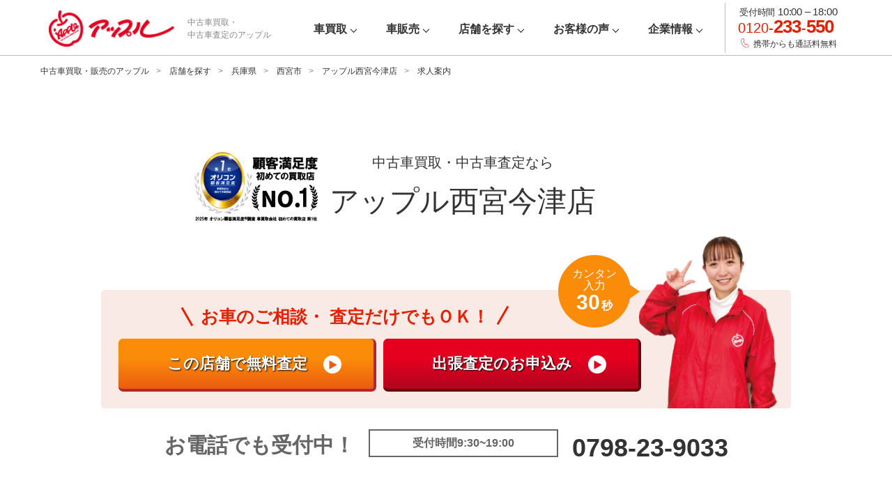

--- FILE ---
content_type: text/html;charset=UTF-8
request_url: https://www.applenet.co.jp/shop/0254/recruit/
body_size: 45512
content:
<!DOCTYPE html>
<html lang="ja ja">
<head prefix="og: http://ogp.me/ns#">
<meta http-equiv="Content-Type" content="text/html; charset=UTF-8">
<meta name="author" content="">
<meta name="description" content="西宮今津店の求人案内｜アップルの車買取・車査定サービス。無料で自動車の買取相場が分かります。車のことなら国内最大級の買取実績アップルへ！">
<meta name="keywords" content="求人案内,西宮今津店,アップル,車買取,車査定,買取,査定">
<title>求人案内｜アップル西宮今津店 ｜中古車買取、中古車査定のアップル</title>

<link rel="stylesheet" type="text/css" href="/assets/css/style.css">
<link rel="stylesheet" type="text/css" href="/assets/css/tab_ver2.css">



<meta http-equiv="X-UA-Compatible" content="IE=edge,chrome=1">
<meta name="viewport" content="width=device-width,initial-scale=1,maximum-scale=1,user-scalable=no">
<meta name="format-detection" content="telephone=no">

<meta property="og:title" content="" />
<meta property="og:type" content="" />
<meta property="og:description" content="" />
<meta property="og:url" content="" />
<meta property="og:image" content="" />
<meta property="og:site_name" content="">
<meta property="og:locale" content="ja_JP" />

<meta name="twitter:card" content="summary_large_image">
<meta name="twitter:title" content="">
<meta name="twitter:site" content="@xxxx">
<meta name="twitter:creator" content="@xxxx">
<meta name="twitter:description" content="">
<meta name="twitter:image:src" content="">

<link rel="icon" href="/assets/images/favicon.ico" type="image/ico">

<!-- Google Tag Manager -->
<script>(function(w,d,s,l,i){w[l]=w[l]||[];w[l].push({'gtm.start':
new Date().getTime(),event:'gtm.js'});var f=d.getElementsByTagName(s)[0],
j=d.createElement(s),dl=l!='dataLayer'?'&l='+l:'';j.async=true;j.src=
'https://www.googletagmanager.com/gtm.js?id='+i+dl;f.parentNode.insertBefore(j,f);
})(window,document,'script','dataLayer','GTM-K27HD9');</script>
<!-- End Google Tag Manager -->
<link rel="canonical" href="https://www.applenet.co.jp/shop/0254/recruit/"><link rel="stylesheet" type="text/css" href="/assets/css/2022/common.css">
<link rel="stylesheet" type="text/css" href="/assets/css/2022/top.css?202212"><link rel="stylesheet" type="text/css" href="/assets/css/footer_pref.css"><script src="https://cdn.jsdelivr.net/npm/fetch-jsonp@1.1.3/build/fetch-jsonp.min.js"></script>

<!-- 20251125 leaph_sugita START -->
<script type="application/ld+json">
{
  "@context": "https://schema.org",
  "@type": "BreadcrumbList",
  "itemListElement": [
    {
      "@type": "ListItem",
      "position": 1,
      "name": "中古車買取・販売のアップル",
      "item": "https://www.applenet.co.jp/"
    },
    {
      "@type": "ListItem",
      "position": 2,
      "name": "店舗を探す",
      "item": "https://www.applenet.co.jp/shop/"
    },
    {
      "@type": "ListItem",
      "position": 3,
      "name": "兵庫県",
      "item": "https://www.applenet.co.jp/shop/28/"
    }

    ,
    {
      "@type": "ListItem",
      "position": 4,
      "name": "アップル西宮今津店",
      "item": "https://www.applenet.co.jp/shop/0254/"
    }

    ,
    {
      "@type": "ListItem",
      "position": 5,
      "name": "求人案内"
    }
  ]
}
</script>
<!-- 20251125 leaph_sugita END -->
<script src="//code.jquery.com/jquery-3.3.1.min.js"></script>
<link rel="stylesheet" href="/asset/css/modaal.min.css">
<link rel="stylesheet" href="/assets/css/shop_ab.css">
<link rel="stylesheet" href="/assets/css/shop.css">
<link rel="stylesheet" type="text/css" href="/assets/css/2022/slick-theme.css">
<script src="/asset/js/modaal.min.js"></script>

<script>
jQuery(function(){
	$(".confirmation1").modaal({
             type:'confirm',
             confirm_title: '',
             confirm_button_text: '査定へ進む',
             confirm_cancel_button_text: '戻る',
             confirm_content: 'お客様のお住まいのエリアによっては、店舗査定のご希望に添えない場合がございます。<br>恐れ入りますが、何卒ご了承下さい。',
             //OKボタン時の処理
             confirm_callback: function() {
                          document.F1_c.submit();
             }
        });
	$(".confirmation2").modaal({
             type:'confirm',
             confirm_title: '',
             confirm_button_text: '査定へ進む',
             confirm_cancel_button_text: '戻る',
             confirm_content: 'お客様のお住まいのエリアによっては、出張査定のご希望に添えない場合がございます。<br>恐れ入りますが、何卒ご了承下さい。',
             //OKボタン時の処理
             confirm_callback: function() {
                          document.F2_c.submit();
             }
        });
	$(".confirmation3").modaal({
             type:'confirm',
             confirm_title: '',
             confirm_button_text: '査定へ進む',
             confirm_cancel_button_text: '戻る',
             confirm_content: 'お客様のお住まいのエリアによっては、店舗査定のご希望に添えない場合がございます。<br>恐れ入りますが、何卒ご了承下さい。',
             //OKボタン時の処理
             confirm_callback: function() {
                          document.F3.submit();
             }
        });
	$(".confirmation4").modaal({
             type:'confirm',
             confirm_title: '',
             confirm_button_text: '査定へ進む',
             confirm_cancel_button_text: '戻る',
             confirm_content: 'お客様のお住まいのエリアによっては、出張査定のご希望に添えない場合がございます。<br>恐れ入りますが、何卒ご了承下さい。',
             //OKボタン時の処理
             confirm_callback: function() {
                          document.F4.submit();
             }
        });
});
</script>

<script type="text/javascript">

$(function(){
// 現在のURLを取得
var currentURL = window.location.href;

// URLに「/0186」が含まれ、かつ「reuse」が「yes」の場合の条件
if (currentURL.includes('/0186')) {
  // 指定のスクリプトを実行
  $('.reuse_kaitori_start').css('display', 'block');
}


});
</script>

<!-- 20251028 leaph_sugita START -->
<script>
document.addEventListener('DOMContentLoaded', function () {
  const path = window.location.pathname;
  const headingContainer = document.getElementById('shop-heading-2');

  const shopDetailRegex = /^\/shop\/\d+\/?$/;

  if (shopDetailRegex.test(path)) {
    // A：/shop/数字/ の場合
    headingContainer.innerHTML = `
      <h1 class="p-shop-common-heading c-heading-lv2">
        <span class="h1komidashi">中古車買取・中古車査定なら</span><br>
        アップル西宮今津店
      </h1>
    `;
  } else {
    // B：staffなど下層ページの場合
    headingContainer.innerHTML = `
      <p class="p-shop-common-heading c-heading-lv2">
        <span class="h1komidashi">中古車買取・中古車査定なら</span><br>
        アップル西宮今津店
      </p>
    `;
  }
});
</script>
<!-- 20251028 leaph_sugita END -->


<style>
@media screen and (min-width: 769px) {

  .oricon_tenpo {
    display: flex;
    align-items: center;
    width: 990px;
    left: 130px;
    position: relative;
    }

.oricon_tenpo img {
    width: 20%;
 }
h1.c-heading-lv2_02 {
    margin-left: 30px;
}
}
@media screen and (max-width: 768px) {

   .oricon_tenpo {
       /* display: flex;*/
        align-items: center;
        width:100%;
    }


.oricon_tenpo{
  margin-bottom: 30px;
}

.oricon_tenpo img {
    width: 40%;
 }
}
</style>


<style>
/*Amazon　キャンペーンバナー*/

@media screen and (min-width: 769px) {
.amazon_cam {
    margin: 20px 0;
}
}

@media screen and (max-width: 768px) {

}
}
/*Amazon　キャンペーンバナー*/
</style>


<style>
/*新デザインコンバージョンボタン*/
@media screen and (min-width: 769px) {

    div#ab_test {
        /* display: flex
; */
        width: fit-content;
        /* text-align: center; */
        margin: 0 auto;
        /* margin: 20px 0; */
    }

#ab_test .shop_apply_outer_frame02 {
    margin: 0 auto 100px !important;
}

#ab_test .shop_apply_entry_btn_area {
    position: relative;
}
    .shop_apply_outer_frame02 {
        display: flex;
        width: fit-content;
        height: 180px;
        /* padding: 80px 0 0 0; */
margin: 0 0 100px 0;
    }
    

    
    .staff_image02 img {
    max-width: 300px;
}


    

#ab_test .shop_apply_entry_btn_frame02 {
    width: 100%;
    position: relative;
    /*margin: -80px 0px;*/
}


#ab_test .shop_apply_entry_btn_area {
        width: fit-content;
        align-items: center;
        display: flex;
        /* position: absolute; */
        /* top: 70px; */
        /* width: 760px; */
        /* display: table; */
        /* left: 20px; */

}
    .shop_apply_frame02 {
       /* background-color: #FFC8B1;*/
        position: relative;
        max-height: 400px;
        height: 170px;
        margin: 0px 0 0px 0;
    }


.shop_apply_entry_btn_frame02 {
    position: relative;
   /* top: -64px;*/
  /*  left: -26px;*/
     }


    .welcome_for_calling_message02 {
        color: #666666;
        font-weight: bold;
        font-size: 30px;
    }
    
        .welcome_for_calling02 {
        display: inline-flex;
        width: fit-content;
        text-align: center;
        margin: 0 auto 50px;
    }
    
    
    
        .welcome_for_calling_message02 {
        color: #666666;
        font-weight: bold;
        font-size: 30px;
    }
    
    
        .telephone_reception_hours_frame02 {
        border: solid 2px #666666;
        height: fit-content;
        margin: 0 20px;
    }
    
    
        .welcome_for_calling02 img {
        height: max-content;
    }
    
    
    .shop_telephone_number_frame02 {
        color: #3F3C3C;
        font-weight: bold;
        font-size: 36px;
    }

    .telephone_reception_hours_frame02 {
        border: solid 2px #666666;
        height: fit-content;
        margin: 0 20px;
    }

.telephone_reception_hours_frame02 p {
        font-size: 20px 10px;
        font-weight: bold;
        color: #666666;
        margin: 0;
        padding: 6px 14px;
        width: 240px;
    }

    .shop_apply_entry_btn_frame02 {
        /* position: relative; */
        /* top: 0px; */
        /* left: -26px; */
    }
}

@media screen and (max-width: 768px) {
    #ab_test .shop_apply_frame {
        background-color: #FFF;
        position: relative;
        max-height: 30vw;
        height: 20vw;
        margin: 0vw 0 0vw 0;
        width: 100%;
    }
#ab_test .shop_apply_entry_btn_area {
    width: 50% !important;
}

#ab_test .shop_apply_entry_btn_area {
    position: absolute;
    top: -10vw;
    /* width: 50%; */
}
input.submit_btn.sp-only {
    width: 110%;
}

.shop_apply_entry_btn_frame02 {
    position: relative;
    top: -14vw;
}
div#ab_test {
    position: relative;
    top: 6vw;
}
    .shop_apply_outer_frame {
        /* height: 72vw; */
        padding: 17vw 0 0 0;
    }
  .welcome_for_calling02 {
        margin: 6vw 0 8vw 0;
    }
    
        .welcome_for_calling02 img {
        height: auto;
        display: inline-block;
        width: 13vw;
        vertical-align: sub;
    }

    .welcome_for_calling_message02 {
        width: fit-content;
        display: inline-block;
        color: #666666;
        font-weight: bold;
        font-size: 4.5vw;
    
     }
        .telephone_reception_hours_frame02 {
        width: fit-content;
        border: solid 0.4vw #666666;
        display: inline-block;
        margin: 0;
        vertical-align: top;
    }

  .shop_telephone_number_frame02 {
        display: inline-block;
        font-weight: bold;
        font-size: 7vw;
        color: #3F3C3C;
    }


 .telephone_reception_hours_frame02 p {
        font-size: 2.8vw;
        padding: 1vw;
        font-weight: bold;
    }
    
  
    .shop_apply_outer_frame02 {
        padding: 22vw 0 0 0;
}

       .staff_image02 {
width: 36vw;
        position: absolute;
        right: -44vw;
        bottom: 14vw;

    }
.shop_apply_frame02{
        background-color: #fff;
        position: relative;
        max-height: 30vw;
        height: 20vw;
        margin: 0vw 0 0vw 0;
        width: 100%;
        border-radius: 2vw;
    }
}
/*新デザインコンバージョンボタン*/
</style>



</head>
<body class="body-shop">






<!-- Google Tag Manager (noscript) -->
<noscript><iframe src="https://www.googletagmanager.com/ns.html?id=GTM-K27HD9" height="0" width="0" style="display:none;visibility:hidden"></iframe>
</noscript>
<!-- End Google Tag Manager (noscript) -->

<div class="l-wrap">
	<!-- header -->
	<header id="js-header" class="l-header">
		<div class="l-inner-lv1">
			<div class="l-header-row">
				<div class="p-header-top cf">
					<div class="p-logo">
						<div class="p-logo-image"><a href="/"><img src="/assets/images/logo.png" alt="中古車買取・中古車査定のアップル"></a></div>

						<p class="p-logo-desc">中古車買取・<br>
中古車査定のアップル</p>

					</div>
					<div class="p-menu only-sp">
						<div class="p-menu-btn js-toggle-global">
							<span class="p-menu-line"></span>
							<span class="p-menu-line"></span>
							<span class="p-menu-line"></span>
						</div>
					</div>
				</div>
				<div class="p-global-content js-global-content">
					<div class="p-global-inner">
						<nav class="p-global-nav">
							<ul class="p-global-nav-list">
								<li class="p-global-nav-item -satei">
									<a href="/satei/"><span>車買取</span></a>
									<div class="p-global-nav-child">
										<ul class="p-global-nav-child-list">
											<li class="p-global-nav-child-item"><a href="/cars/"><span>乗用車メーカー一覧</span></a></li>
										
                                           <li class="p-global-nav-child-item"><a href="/guide/satei/"><span>車買取ガイド</span></a></li>
                                          <li class="p-global-nav-child-item"><a href="/campaign/"><span>キャンペーン・CM</span></a></li>
										</ul>
									</div>
								</li>
								<li class="p-global-nav-item -buy">
									<a href="/buy/"><span>車販売</span></a>
									<div class="p-global-nav-child">
										<ul class="p-global-nav-child-list">
											<li class="p-global-nav-child-item"><a href="/buy/search-makers/"><span>メーカーから探す</span></a></li>
                                            <li class="p-global-nav-child-item"><a href="/guide/buy/"><span>中古車購入ガイド</span></a></li>
										</ul>
									</div>
								</li>
								<li class="p-global-nav-item -shop"><a href="/shop/"><span>店舗を探す</span></a></li>
								<li class="p-global-nav-item -faq"><a href="/voice/"><span>お客様の声</span></a></li>
								<li class="p-global-nav-item -campaign only-sp_i"><a href="/campaign/"><span>キャンペーン・CM</span></a></li>
                              <li class="p-global-nav-item -campaign only-sp_i"><a href="/guide/"><span>お役立ちコンテンツ</span></a></li>
								<li class="p-global-nav-item -company">
									<a href="/corp/"><span>企業情報</span></a>
									<div class="p-global-nav-child">
										<ul class="p-global-nav-child-list">
											<li class="p-global-nav-child-item"><a href="/corp/overview.html"><span>会社概要</span></a></li>
                                          <li class="p-global-nav-child-item"><a href="/franchise/index.html"><span>FC加盟店募集</span></a></li>
                                          <li class="p-global-nav-child-item"><a href="/rentacar/" target="_blank"><span>レンタカー</span></a></li>
											<li class="p-global-nav-child-item"><a href="/corp/employment.html"><span>採用情報</span></a></li>
										</ul>
									</div>
								</li>
<!--
								<li class="p-global-nav-item -company">
									<a href="/corp/"><span>企業情報</span></a>
									<div class="p-global-nav-child">
										<ul class="p-global-nav-child-list">
											<li class="p-global-nav-child-item"><a href="/corp/overview.html"><span>会社概要</span></a></li>
                                          <li class="p-global-nav-child-item"><a href="/franchise/index.html"><span>FC加盟店募集</span></a></li>
                                          <li class="p-global-nav-child-item"><a href="/rentacar/" target="_blank"><span>レンタカー</span></a></li>
											<li class="p-global-nav-child-item"><a href="/company/corp/employment.html"><span>採用情報</span></a></li>
										</ul>
									</div>
								</li>
-->
							</ul>
						</nav>
						<div class="p-global-util p-util">
							<div class="p-util-time">受付時間 <span>10:00 &ndash; 18:00</span></div>
							<div class="p-util-tel"><a href="tel:0120233550" onclick="ga('send', 'event', 'click', 'tel-tap', 'header-tel');">0120-<strong>233</strong>-<strong>550</strong></a></div>
							<p class="p-util-text">携帯からも通話料無料</p>
						</div>
					</div>
				</div>
				<div class="p-global-overlay js-global-overlay js-toggle-global"></div>
			</div>
		</div>
	</header>
	<!-- /header -->
	<!-- main -->
	<main class="l-main">
		<!-- content -->
		<div class="l-content">
<!-- 10353 -->
<div class="p-topicpath c-topicpath">
				<ul class="p-topicpath-list">
					<li class="p-topicpath-item"><a href="/">中古車買取・販売のアップル</a></li>
					<li class="p-topicpath-item"><a href="/shop/">店舗を探す</a></li>
					<li class="p-topicpath-item"><a href="/shop/28/">兵庫県</a></li>

					<li class="p-topicpath-item"><a href="" id="area"></a>
                  </li>


					<li class="p-topicpath-item"><a href="/shop/0254/">アップル西宮今津店</a></li>

					<li class="p-topicpath-item"><span>求人案内</span></li>
				</ul>
  <input id="input" type="hidden" class="zipcode" name="zipcode" value="6638227">
<p id="error"></p>
  <input id="address2" type="hidden" name="address2" value="">
<script type="text/javascript">
    let api = 'https://zipcloud.ibsnet.co.jp/api/search?zipcode=';
    let error = document.getElementById('error');
    let param = input.value.replace("-","");
    let url = api + param;
    let address2 = document.getElementById('address2');
  
  
    
    fetchJsonp(url, {
        timeout: 10000,
    })
    .then((response)=>{
        error.textContent = '';
        return response.json();  
    })
    .then((data)=>{
        if(data.status === 400){
            error.textContent = data.message;
        }else if(data.results === null){
            error.textContent = '住所が見つかりませんでした。';
        } else {
          
          	let link = document.getElementById('area');
 		    let url2 = 'https://www.applenet.co.jp/shop/search/result/index.html?search=' + data.results[0].address2 + '&add=兵庫県';
            /* let url2 = "/shop/28/"; */
            link.setAttribute('href', url2);
            document.getElementById('area').innerHTML = data.results[0].address2;
          let shiku = data.results[0].address2;
          
           $(function(){
("meta[name ='description']").attr("content","メタディスク");
    /*$("meta[name ='description']").attr("content",'西宮今津' + "店 | " + '兵庫県' + shiku + "で車買取・車査定ならアップル！無料で自動車の買取相場が分かります。国内最大級の買取実績で高価買取を実現。");*/


 });
    
        }
    })
    .catch((ex)=>{
        console.log(ex);
    });

</script>
			</div>
<article class="l-aricle">
	<div class="l-shop p-shop-recruit">
		<div class="p-shop-common-header">
			<div class="p-shop-common-header-inner">
				


<div class="oricon_tenpo">
<img loading="lazy" src="/assets/images/shop/slide_oricon_tenpo2024.png" alt="">
<!-- 20251028 leaph_sugita START -->
<div id="shop-heading-2"></div>
<!-- 20251028 leaph_sugita END -->
</div>
<!--アマゾンキャンペーンバナー
    <div class="amazon_cam pc"><a href="/amazon_campaign.html"><img loading="lazy" src="/assets/images/amazon_tenpo_no2.webp" alt=""></a></div>
    <div class="amazon_cam sp"><a href="/amazon_campaign.html"><img loading="lazy" src="/assets/images/amazon_tenpo_sp_no2.webp" alt=""></a></div>
-->


<div id="PreviousVersions02" style="display:none;">

<div class="shop_apply_outer_frame">
<div class="shop_apply_frame">
  <div class="shop_apply_catch">
      お車のご相談・<br class="sp_only">
査定だけでもＯＫ！
    </div>
  <div class="shop_apply_fukidashi">
    <div class="shop_apply_fukidashi_inner">
    	カンタン<br>
入力
    <p><span>30</span>秒</p>
      </div>
    </div>
  <div class="staff_image">
		<img src="/assets/images/shop/staff_image001.png">
	</div>
  <div class="shop_apply_entry_btn_area">
				<form method="post" action="https://www.applenet.co.jp/satei/index_DS.asp?Tracking=Input&Screen=Input" name="F1_b" class="c-zipform" accept-charset="Shift_JIS">
				
					<!--<input type="hidden" name="ZIP1" value="663">
					<input type="hidden" name="ZIP2" value="8227">-->
                                        <input type="hidden" name="ShopAppo" value="true">
                  						<input type="hidden" name="test" value="true">
                  						<input type="hidden" name="TenpoSatei" value="true">
                                        <input type="hidden" name="TenpoSateiCheck" value="true">
                  <input type="hidden" name="ZIP1" value="663">
					<input type="hidden" name="ZIP2" value="8227">
                  
                  <input type="hidden" name="Shopnameget" value="西宮今津">
					<input type="hidden" name="CorporationCode" value="1127">
					<input type="hidden" name="ShopCode" value="006">
                 
					<!--<a href="javascript:void(0);" class="-satei1 satei-direct confirmation1"><span>この店舗で無料査定test</span></a>-->
                   <div class="shop_apply_entry_btn_frame"><input type="submit" value="この店舗で無料査定" class="submit_btn" style="border-radius: 2px solid #000000;"></div>
				</form>
			

				<form method="post" action="https://www.applenet.co.jp/satei/index_DS.asp?Tracking=Input&Screen=Input" name="F2_b" class="c-zipform" accept-charset="Shift_JIS">
				
					<input type="hidden" name="ZIP1" value="663">
					<input type="hidden" name="ZIP2" value="8227">
					<input type="hidden" name="VISIT" value="true">
					<input type="hidden" name="CorporationCode" value="1127">
					<input type="hidden" name="ShopCode" value="006">
                   <input type="hidden" name="Shopnameget" value="西宮今津">
                  <input type="hidden" name="TenpoSateiCheck" value="true">
					<!--<a href="javascript:void(0);" class=" -satei2 satei-comming confirmation2"><span>出張査定のお申込み</span></a>-->
                  <div class="shop_apply_entry_btn_frame"><input type="submit" value="出張査定のお申込み" class="submit_btn" style="border-radius: 2px solid #000000;"></div>
				</form>

    </div>
</div>
  </div>

<div class="reuse_kaitori_start" style="display:none;">
	<a href="/shop/0254/contact/?reuse=yes">アップルがブランド買取始めました！</a>
</div>

<div class="welcome_for_calling">
  <div class="welcome_for_calling_message">
    お電話でも受付中！
    </div>
  <div class="telephone_reception_hours_frame"><p>受付時間9:30~19:00</p>
</div>
  
  <div class="shop_telephone_number_frame">
    <a href="tel:0798-23-9033">0798-23-9033</a>
    </div>
  </div>
    </div>

  
 
<!-- PreviousVersions kokomade -->
<div id="PreviousVersions" style="display:block;">

<div class="shop_apply_outer_frame">
<div class="shop_apply_frame">
  <div class="shop_apply_catch">
      お車のご相談・<br class="sp_only">
査定だけでもＯＫ！
    </div>
  <div class="shop_apply_fukidashi">
    <div class="shop_apply_fukidashi_inner">
    	カンタン<br>
入力
    <p><span>30</span>秒</p>
      </div>
    </div>
  <div class="staff_image">
		<img src="/assets/images/shop/staff_image001.png">
	</div>
  <div class="shop_apply_entry_btn_area">
				<form method="post" action="https://www.applenet.co.jp/satei/index_DS.asp?Tracking=Input&Screen=Input" name="F1_b" class="c-zipform" accept-charset="Shift_JIS">
				
					<!--<input type="hidden" name="ZIP1" value="663">
					<input type="hidden" name="ZIP2" value="8227">-->
                                        <input type="hidden" name="ShopAppo" value="true">
                  						<input type="hidden" name="test" value="true">
                  						<input type="hidden" name="TenpoSatei" value="true">
                                        <input type="hidden" name="TenpoSateiCheck" value="true">
                  <input type="hidden" name="ZIP1" value="663">
					<input type="hidden" name="ZIP2" value="8227">
                  
                  <input type="hidden" name="Shopnameget" value="西宮今津">
					<input type="hidden" name="CorporationCode" value="1127">
					<input type="hidden" name="ShopCode" value="006">
                 
					<!--<a href="javascript:void(0);" class="-satei1 satei-direct confirmation1"><span>この店舗で無料査定test</span></a>-->
                   <div class="shop_apply_entry_btn_frame_muryo_btn shop_apply_entry_btn_frame_muryo_btn02"><input type="submit" value="この店舗で無料査定" class="submit_btn" style="border-radius: 2px solid #000000;"></div>
				</form>
			

				<form method="post" action="https://www.applenet.co.jp/satei/index_DS.asp?Tracking=Input&Screen=Input" name="F2_b" class="c-zipform" accept-charset="Shift_JIS">
				
					<input type="hidden" name="ZIP1" value="663">
					<input type="hidden" name="ZIP2" value="8227">
					<input type="hidden" name="VISIT" value="true">
					<input type="hidden" name="CorporationCode" value="1127">
					<input type="hidden" name="ShopCode" value="006">
                   <input type="hidden" name="Shopnameget" value="西宮今津">
                  <input type="hidden" name="TenpoSateiCheck" value="true">
					<!--<a href="javascript:void(0);" class=" -satei2 satei-comming confirmation2"><span>出張査定のお申込み</span></a>-->
                  <div class="shop_apply_entry_btn_frame"><input type="submit" value="出張査定のお申込み" class="submit_btn" style="border-radius: 2px solid #000000;"></div>
				</form>

    </div>
</div>
  </div>

<div class="reuse_kaitori_start" style="display:none;">
	<a href="/shop/0254/contact/?reuse=yes">アップルがブランド買取始めました！</a>
</div>

<div class="welcome_for_calling">

  <div class="welcome_for_calling_message">
    お電話でも受付中！
    </div>
  <div class="telephone_reception_hours_frame"><p>受付時間9:30~19:00</p>
</div>
  
  <div class="shop_telephone_number_frame">
    <a href="tel:0798-23-9033">0798-23-9033</a>
    </div>

  </div>
    </div>

  
 
<!-- PreviousVersions kokomade -->
<!-- ★ABテスト用★20250509 -->
<div id="ab_test" style="display:none;">

<div class="shop_apply_outer_frame02">
<div class="shop_apply_frame02">
 
  <div class="shop_apply_entry_btn_area">
				<form method="post" action="https://www.applenet.co.jp/satei/index_DS.asp?Tracking=Input&Screen=Input" name="F1_c" class="c-zipform" accept-charset="Shift_JIS">
				
					<!--<input type="hidden" name="ZIP1" value="663">
					<input type="hidden" name="ZIP2" value="8227">-->
                                        <input type="hidden" name="ShopAppo" value="true">
                  						<input type="hidden" name="test" value="true">
                  						<input type="hidden" name="TenpoSatei" value="true">
                                        <input type="hidden" name="TenpoSateiCheck" value="true">
                  <input type="hidden" name="ZIP1" value="663">
					<input type="hidden" name="ZIP2" value="8227">
                  
                  <input type="hidden" name="Shopnameget" value="西宮今津">
					<input type="hidden" name="CorporationCode" value="1127">
					<input type="hidden" name="ShopCode" value="006">
                 
					<!--<a href="javascript:void(0);" class="-satei1 satei-direct confirmation1"><span>この店舗で無料査定</span></a>-->
                           <div class="shop_apply_entry_btn_frame02"><input type="image" name="submit" width="368" height="170" src="/assets/images/shop/muryosatei_btn_pc.png" alt=" 送信" value="この店舗で無料査定" class="submit_btn pc-only">
<input type="image" name="submit" src="/assets/images/shop/muryosatei_btn_sp.png" alt=" 送信" value="この店舗で無料査定" class="submit_btn sp-only"></div>
				</form>
			

				<form method="post" action="https://www.applenet.co.jp/satei/index_DS.asp?Tracking=Input&Screen=Input" name="F2_c" class="c-zipform" accept-charset="Shift_JIS">
				
					<input type="hidden" name="ZIP1" value="663">
					<input type="hidden" name="ZIP2" value="8227">
					<input type="hidden" name="VISIT" value="true">
					<input type="hidden" name="CorporationCode" value="1127">
					<input type="hidden" name="ShopCode" value="006">
                   <input type="hidden" name="Shopnameget" value="西宮今津">
                  <input type="hidden" name="TenpoSateiCheck" value="true">
					<!--<a href="javascript:void(0);" class=" -satei2 satei-comming confirmation2"><span>出張査定のお申込み</span></a>-->
                    <div class="shop_apply_entry_btn_frame02"><input type="image" name="submit" width="355" height="164" src="/assets/images/shop/shucho_btn_pc.png" alt=" 送信" value="この店舗で出張査定" class="submit_btn pc-only"><input type="image" name="submit" src="/assets/images/shop/shucho_btn_sp.png" alt=" 送信" value="この店舗で出張査定" class="submit_btn sp-only"></div>
				</form>

    
    <div class="staff_image02">
		<img src="/assets/images/shop/non_visual_pc.png" class="pc-only">
<img src="/assets/images/shop/non_visual_sp.png" class="sp-only">
	</div>
    </div>
</div>
  </div>

<div class="reuse_kaitori_start" style="display:none;">
	<a href="/shop/0254/contact/?reuse=yes">アップルがブランド買取始めました！</a>
</div>

<div class="welcome_for_calling02">
  <div class="welcome_for_calling_message02">
    お電話でも受付中！
    </div>
  <div class="telephone_reception_hours_frame02"><p>受付時間9:30~19:00</p>
</div>
  
  <div class="shop_telephone_number_frame02">
    <a href="tel:0798-23-9033">0798-23-9033</a>
    </div>
  </div>
    </div>

<!-- ABテスト用end -->
				
				<div class="p-shop-common-nav">
  <ul class="p-shop-common-nav-list">
    <li class="p-shop-common-nav-item" id="shop_home">
			<a href="/shop/0254/" ="">店舗情報</a>
		</li>
    <li class="p-shop-common-nav-item" id="shop_stockcar">

			<a href="/shop/0254/cars/" ="">在庫車</a>

		</li>
    <li class="p-shop-common-nav-item" id="shop_voice">

			<a href="/shop/0254/voice/" ="">お客様の声</a>

		</li>
    <li class="p-shop-common-nav-item" id="shop_campaign">

			<span>キャンペーン</span>

		</li>
    <li class="p-shop-common-nav-item" id="shop_blog">

			<a href="/shop/0254/blog/" ="">ブログ</a>

		</li>
    <li class="p-shop-common-nav-item" id="shop_staff">

			<a href="/shop/0254/staff/" ="">スタッフ紹介</a>

		</li>
        <li class="p-shop-common-nav-item" id="li_shop_satei">

			<a href="/shop/0254/satei/" ="">無料査定</a>

		</li>
  </ul>
</div>
			</div>
		</div>

		<div class="p-shop-staff-content">
			<div class="p-shop-staff-inner">
				<div class="c-nodata">
					<h2 class="c-nodata-heading c-subheading-lv1">求人案内</h2>
					<div class="c-nodata-illust"><img src="/assets/images/illust/illust_bow.png" alt="現在データがありません"></div>
					<p class="c-nodata-text">ご覧いただきありがとうございます。<br>
現在データがありません。</p>
				</div>
			</div>
		</div>

		
		<div class="p-shop-common-footer">
			<div class="p-shop-common-footer-inner">
				<div class="p-shop-common-link">
	<ul class="p-shop-common-link-list">
		<li class="p-shop-common-link-item">
			<a href="/shop/0254/recruit/" =""><span>求人案内</span></a>
		</li>
		<li class="p-shop-common-link-item">
			<a href="/shop/0254/contact/" =""><span>お問い合わせ</span></a>
		</li>
<!--
		<li class="p-shop-common-link-item">
				<form method="post" action="/satei/index.asp?Tracking=Input&Screen=Input" name="F3" class="c-zipform">
					<input type="hidden" name="ZIP1" value="663">
					<input type="hidden" name="ZIP2" value="8227">
                                        <input type="hidden" name="ShopAppo" value="true">
					<input type="hidden" name="CorporationCode" value="1127">
					<input type="hidden" name="ShopCode" value="006">
			<a href="javascript:void(0);" class="confirmation3"><span>この店舗で査定</span></a>
				</form>
		</li>

-->
	</ul>
</div>
				
				<div class="p-shop-common-nav">
  <ul class="p-shop-common-nav-list">
    <li class="p-shop-common-nav-item" id="shop_home">
			<a href="/shop/0254/" ="">店舗情報</a>
		</li>
    <li class="p-shop-common-nav-item" id="shop_stockcar">

			<a href="/shop/0254/cars/" ="">在庫車</a>

		</li>
    <li class="p-shop-common-nav-item" id="shop_voice">

			<a href="/shop/0254/voice/" ="">お客様の声</a>

		</li>
    <li class="p-shop-common-nav-item" id="shop_campaign">

			<span>キャンペーン</span>

		</li>
    <li class="p-shop-common-nav-item" id="shop_blog">

			<a href="/shop/0254/blog/" ="">ブログ</a>

		</li>
    <li class="p-shop-common-nav-item" id="shop_staff">

			<a href="/shop/0254/staff/" ="">スタッフ紹介</a>

		</li>
        <li class="p-shop-common-nav-item" id="li_shop_satei">

			<a href="/shop/0254/satei/" ="">無料査定</a>

		</li>
  </ul>
</div>
			</div>
		</div>
	</div>
</article>
		</div>
		<!-- /content -->
	</main>
	<!-- /main -->
  <!-- float -->
<div class="bg_gray sp_only" style="display:none;">
</div>
<div class="bottom_link sp_only">
	<div class="bottom_link_inner">
	<div class="">
		<a href="/satei/"><p>無料査定申込</p>
</a>
	</div>
	<div class="">
		<a href="/buy/"><p>車販売</p>
</a>
	</div>
	<div class="">
		<a href="tel:0120233550"><p>電話で相談</p>
</a>
	</div>
	</div>
</div>
  <!-- /float -->
	<!-- footer -->
	<footer id="js-footer" class="l-footer">
		<div class="p-pagetop js-pagetop">
			<a href="#" class="p-pagetop-btn js-anchor">ページトップへ</a>
		</div>
		<div class="l-footer-inner">
<!-- 20251105 leaph_sugita START -->
<div class="footer_pref -inner"><div class="footer_shop_list">
    <h2 class="footer_shop_listTitle">都道府県から店舗を探す</h2>
    <div class="footer_shop_list_inner">
        <div class="footer_shop_liset_set">
            <div class="footer_shop_list_head">
                <h3>北海道・東北</h3>
            </div>
            <div class="footer_shop_list_content">
                
                <a href="/shop/01/">北海道</a>
                
                
                <a href="/shop/02/">青森</a>
                
                
                <a href="/shop/03/">岩手</a>
                
                
                <a href="/shop/04/">宮城</a>
                
                
                <a href="/shop/05/">秋田</a>
                
                
                <a href="/shop/06/">山形</a>
                
                
                <a href="/shop/07/">福島</a>
                
            </div>
        </div>
        <div class="footer_shop_liset_set">
            <div class="footer_shop_list_head">
                <h3>関東</h3>
            </div>
            <div class="footer_shop_list_content">
                
                <a href="/shop/13/">東京</a>
                
                
                <a href="/shop/14/">神奈川</a>
                
                
                <a href="/shop/11/">埼玉</a>
                
                
                <a href="/shop/12/">千葉</a>
                
                
                <a href="/shop/10/">群馬</a>
                
                
                <a href="/shop/09/">栃木</a>
                
                
                <a href="/shop/08/">茨城</a>
                
            </div>
        </div>
        <div class="footer_shop_liset_set">
            <div class="footer_shop_list_head">
                <h3>中部</h3>
            </div>
            <div class="footer_shop_list_content">
                
                <a href="/shop/15/">新潟</a>
                
                
                <a href="/shop/20/">長野</a>
                
                
                <a href="/shop/16/">富山</a>
                
                
                <div>石川</div>
                
                
                <div>福井</div>
                
                
                <a href="/shop/19/">山梨</a>
                
                
                <a href="/shop/22/">静岡</a>
                
                
                <a href="/shop/23/">愛知</a>
                
                
                <a href="/shop/21/">岐阜</a>
                
                
                <a href="/shop/24/">三重</a>
                
            </div>
        </div>
        <div class="footer_shop_liset_set">
            <div class="footer_shop_list_head">
                <h3>関西</h3>
            </div>
            <div class="footer_shop_list_content">
                
                <a href="/shop/27/">大阪</a>
                
                
                <a href="/shop/26/">京都</a>
                
                
                <a href="/shop/25/">滋賀</a>
                
                
                <div>奈良</div>
                
                
                <div>和歌山</div>
                
                
                <a href="/shop/28/">兵庫</a>
                
            </div>
        </div>
        <div class="footer_shop_liset_set">
            <div class="footer_shop_list_head">
                <h3>中国・四国</h3>
            </div>
            <div class="footer_shop_list_content">
                
                <a href="/shop/31/">鳥取</a>
                
                
                <div>島根</div>
                
                
                <a href="/shop/33/">岡山</a>
                
                
                <a href="/shop/34/">広島</a>
                
                
                <a href="/shop/35/">山口</a>
                
                
                <div>徳島</div>
                
                
                <a href="/shop/37/">香川</a>
                
                
                <a href="/shop/38/">愛媛</a>
                
                
                <a href="/shop/39/">高知</a>
                
            </div>
        </div>
        <div class="footer_shop_liset_set">
            <div class="footer_shop_list_head">
                <h3>九州・沖縄</h3>
            </div>
            <div class="footer_shop_list_content">
                
                <a href="/shop/40/">福岡</a>
                
                
                <div>佐賀</div>
                
                
                <div>長崎</div>
                
                
                <a href="/shop/43/">熊本</a>
                
                
                <a href="/shop/44/">大分</a>
                
                
                <a href="/shop/45/">宮崎</a>
                
                
                <a href="/shop/46/">鹿児島</a>
                
                
                <div>沖縄</div>
                
            </div>
        </div>

    </div>
</div></div>
<!-- 20251105 leaph_sugita END -->
			<div class="p-footer-sitemap">
				<div class="p-footer-sitemap-top c-footer-link-lv1"><a href="/"><span>中古車買取・中古車査定のアップル</span></a></div>
				<div class="p-footer-sitemap-row">
					<div class="p-footer-sitemap-col -col01">
						<ul class="p-footer-sitemap-links">
							<li class="p-footer-sitemap-link c-footer-link-lv1">
								<a href="/satei/"><span>車買取・査定</span></a>
								<div class="p-footer-sitemap-child">
									<ul class="p-footer-sitemap-child-links">
										<li class="p-footer-sitemap-child-link"><a href="/cars/"><span>車査定相場メーカー一覧</span></a></li>
										<!--<li class="p-footer-sitemap-child-link"><a href="/satei/truck/"><span>トラック・バンを売る</span></a></li>
-->
                                      <li class="p-footer-sitemap-child-link"><a href="/guide/satei/"><span>車買取ガイド</span></a></li>
                                      <li class="p-footer-sitemap-child-link"><a href="/campaign/"><span>キャンペーン・CM</span></a></li>
									</ul>
								</div>
							</li>
						</ul>
						<ul class="p-footer-sitemap-links">
							<li class="p-footer-sitemap-link c-footer-link-lv1 -child">
                              <a href="/buy/"><span>車販売</span></a>
                              <div class="p-footer-sitemap-child">
                                <ul class="p-footer-sitemap-child-links">
                                  <li class="p-footer-sitemap-child-link"><a href="/guide/buy/"><span> 中古車購入ガイド</span></a></li>
                                </ul>
                              </div>
                          </li>
							<li class="p-footer-sitemap-link c-footer-link-lv1"><a href="/shop/"><span>店舗を探す</span></a></li>
                            <li class="p-footer-sitemap-link c-footer-link-lv1"><a href="/voice/"><span>お客様の声</span></a></li>
							<li class="p-footer-sitemap-link c-footer-link-lv1"><a href="/guide/"><span>お役立ちコンテンツ</span></a></li>
							
						</ul>
					</div>
					<div class="p-footer-sitemap-col -col02">
						<ul class="p-footer-sitemap-links">
                          <li class="p-footer-sitemap-link c-footer-link-lv1"><a href="/rentacar/"><span>レンタカー</span></a></li>
                          <li class="p-footer-sitemap-link c-footer-link-lv1"><a href="/franchise/"><span>FC加盟店募集</span></a></li>
                          <li class="p-footer-sitemap-link c-footer-link-lv1"><a href="/corp/"><span>企業情報</span></a></li>
                          <li class="p-footer-sitemap-link c-footer-link-lv1"><a href="/company/contact/"><span>お問い合わせ</span></a></li>
                          <li class="p-footer-sitemap-link c-footer-link-lv1"><a href="/sitemap/"><span>サイトマップ</span></a></li>
						</ul>
						<ul class="p-footer-sitemap-links">
							<li class="p-footer-sitemap-link c-footer-link-lv1"><a href="/policy/agreement.html"><span>ご利用規約</span></a></li>
							<li class="p-footer-sitemap-link c-footer-link-lv1"><a href="/policy/insurance.html"><span>勧誘方針について</span></a></li>
							<li class="p-footer-sitemap-link c-footer-link-lv1"><a href="/policy/privacy.html"><span>プライバシーポリシー</span></a></li>
							<li class="p-footer-sitemap-link c-footer-link-lv1"><a href="/policy/snspolicy.html"><span>ソーシャルメディアポリシー</span></a></li>
							<li class="p-footer-sitemap-link c-footer-link-lv1"><a href="/policy/dealingsLaw.html"><span>古物営業法に基づく表記</span></a></li>
						</ul>
					</div>
				</div>
			</div>
			<p class="p-copyright"><small>Copyright &copy; 2026 Apple Auto Network Co., Ltd</small></p>
		</div>
	</footer>
	<!-- /footer -->
</div>
  <script src="/assets/js/vendor.js"></script>
  <script src="/assets/js/bundle.js"></script>


</body>
</html>




--- FILE ---
content_type: text/css;charset=UTF-8
request_url: https://www.applenet.co.jp/assets/css/tab_ver2.css
body_size: 6478
content:

@charset "UTF-8";


@media screen and (min-width: 769px) {
	.p-shop-common-nav-item a {
		border-color: #E62000;
}
	
	
	li.p-shop-common-nav-item {
		/* width: 150px; */
		width: 137px;
		text-align: center;
		border-right: 1px solid #E0E0E0;
		border-left: 1px solid #E0E0E0;

	}
	ul.p-shop-common-nav-list {
		justify-content: space-between;
	   border-top: 1px solid #E0E0E0; 
		border-right: 1px solid #E0E0E0; 
	   border-left: 1px solid #E0E0E0;
	   border-bottom: 1px solid #E0E0E0; 
	}
	.p-shop-common-nav-item a {
		border-color: #ffffff;
	}
	.p-shop-common-nav-item a, .p-shop-common-nav-item span {
		font-size: 14px;
		font-size: 1.4rem;
		padding: 8px 0;
		border-radius: 4px;
		border-width: 2px;
		border-style: none;
	/*	background-color:#fff;*/
		display: block;
		-webkit-box-sizing: border-box;
		box-sizing: border-box;
		-webkit-transition: background-color .3s;
		-o-transition: background-color .3s;
		transition: background-color .3s;
	}
	
	
	
	.p-shop-common-nav-item a:hover {
		color: #E62000;
		background-color: #ffe5e5;
		border-bottom: 4px solid #E62000;
		opacity: .8;
	}
	.p-shop-common-nav-item :has(:checked) {
		background-color: #fff;
		border-color: #E62000 #f0f0f0 #fff;
		border-style: solid;
		border-width: 4px 1px 1px;
		border-radius: 5px;
		color: #333333;
	}
	
	.p-shop-common-nav-item>li {
		display: table-cell;
		position: relative;
		background: #FFF;
		border-top: 1px solid #E0E0E0;
		border-left: 1px solid #E0E0E0;
		border-bottom: 1px solid #E0E0E0;
		text-align: center;
		vertical-align: middle;
		font-size: 15px;
		line-height: 1;
		box-sizing: border-box;
	}
	
	.p-shop-common-nav {
		position: relative;
	}

    .now {
        background: #ffe5e5;
        border-bottom: 4px solid #E62000;
    }
	/*click icon*/
	
	
	.click-icon {
		box-sizing: border-box;
		display: inline-block;
		height: 0;
		overflow: visible;
		position: absolute;
		right: 200px;
		top: -10px;
		width: 0;
	/*	z-index: 100;*/
	}
	
	.click-icon-item {
		background-color: #f94c86;
		border-radius: 2px;
		color: #fff;
		font-size: 12px;
		font-style: normal;
		font-weight: 600;
		height: 16px;
		width: 30px;
		line-height: 16px;
		max-height: 68px;
		padding: 1px 4px;
	}
	
	.click-icon-item-arrow {
		border: 4px solid transparent;
		border-left-color: #f94c86;
		bottom: -22px;
		box-sizing: content-box;
		display: inline-block;
		height: 0;
		left: 0;
		position: absolute;
		width: 0;
	}
/*	
	p.muryosatei {
		color: #E62000;
	}
	
	p.campaign {
		color: #fb8c09;
	}
	*/

/*cam icon*/
.cam-icon {
    box-sizing: border-box;
    display: inline-block;
    height: 0;
    overflow: visible;
    position: absolute;
    right: 59px;
    top: -10px;
    width: 0;
    /*z-index: 100;*/
}

.cam-icon-item {
    background-color: #fb8c09;
    border-radius: 2px;
    color: #fff;
    font-size: 12px;
    font-style: normal;
    font-weight: 600;
    height: 16px;
    width: 30px;
    line-height: 16px;
    max-height: 68px;
    padding: 1px 4px;
}

.cam-icon-item-arrow {
    border: 4px solid transparent;
    border-left-color: #fb8c09;
    bottom: -22px;
    box-sizing: content-box;
    display: inline-block;
    height: 0;
    left: 0;
    position: absolute;
    width: 0;
}

/*cam icon*/

	
	.only-sp {
		display: none;
	}
	
	.only-pc {
		display: block;
	}
}
	@media screen and (max-width: 768px) {


		.p-shop-common-nav-item {
		/*	width: 26.5vw;     */
			margin-right: 2vw;
			margin-bottom: 10px;
			display: inline-block;
			border-right: 1px solid #E0E0E0;
			border-left: 1px solid #E0E0E0;
			border-bottom: 1px solid #E0E0E0;
			border-top: 1px solid #E0E0E0;
		}
		.p-shop-common-nav-item a {
			border-color: #E62000;
		}
		.p-shop-common-nav-list {
			font-size: 0;
			padding: 0 0 -10px;
			display: block;
		}
	
		ul.p-shop-common-nav-list {
			justify-content: space-between;
		/*   border-top: 1px solid #E0E0E0; 
			border-right: 1px solid #E0E0E0; 
		   border-left: 1px solid #E0E0E0;
		   border-bottom: 1px solid #E0E0E0; */
		}
		.p-shop-common-nav-item a {
			border-color: #ffffff;
		}
		.p-shop-common-nav-item a, .p-shop-common-nav-item span {
			font-size: 12px;
			font-size: 1.2rem;
			line-height: 1.8;
			padding: 6px 0;
			border-radius: 2px;
			border-width: 1px;
			border-style: none;
		}
	
		
		
		
		.p-shop-common-nav-item a:hover {
			color: #E62000;
			background-color: #ffe5e5;
			border-bottom: 4px solid #E62000;
			opacity: .8;
		}
		.p-shop-common-nav-item :has(:checked) {
			background-color: #fff;
			border-color: #E62000 #f0f0f0 #fff;
			border-style: solid;
			border-width: 4px 1px 1px;
			border-radius: 5px;
			color: #333333;
		}
		
		.p-shop-common-nav-item>li {
			display: table-cell;
			position: relative;
			background: #FFF;
			border-top: 1px solid #E0E0E0;
			border-left: 1px solid #E0E0E0;
			border-bottom: 1px solid #E0E0E0;
			text-align: center;
			vertical-align: middle;
			font-size: 15px;
			line-height: 1;
			box-sizing: border-box;
		}
		
		.p-shop-common-nav {
			position: relative;
		}
		
		li#shop_campaign,li.shop_campaign {
			margin-right: 0;
			/*width: 100%;*/
		}
		li#li_shop_satei,li.li_shop_satei {
			margin-right: 0; 
		}


		p.muryosatei {
			color: #E62000;
		}
		
		p.campaign {
			color: #fb8c09;
		}
		

		/*click icon*/
		
	
		.click-icon {
			box-sizing: border-box;
			display: inline-block;
			height: 0;
			overflow: visible;
			position: absolute;
			right: 200px;
			top: -10px;
			width: 0;
		/*	z-index: 100;*/
	
		}
		
		.click-icon-item {
			background-color: #f94c86;
			border-radius: 2px;
			color: #fff;
			font-size: .9rem;
			font-style: normal;
			font-weight: 600;
			height: 16px;
			width: 30px;
			line-height: 16px;
			max-height: 68px;
			padding: 1px 4px;
		}
		
		.click-icon-item-arrow {
			border: 4px solid transparent;
			border-left-color: #f94c86;
			bottom: -22px;
			box-sizing: content-box;
			display: inline-block;
			height: 0;
			left: 0;
			position: absolute;
			width: 0;
		}
		
		.now {
			background: #ffe5e5;
			border-bottom: 4px solid #E62000;
		}
		.only-sp {
			/*display: none;*/
		}
		
		.only-pc {
			display: none;
		}
	}







--- FILE ---
content_type: text/css;charset=UTF-8
request_url: https://www.applenet.co.jp/assets/css/2022/common.css
body_size: 17690
content:

html{
	overflow-y:scroll;
}
body{
	overflow-x: hidden!important;
	overflow-y:scroll;
	color:#333333;
	height:auto;
webkit-text-size-adjust:100%;
}
html,body{
	margin:0px;
	width:100%;
	min-width:100vw;
	min-height:100vh;
	/*height:100%;  縦スクロールバーの表示が正常に動作しない為。*/
	font-family: 'Noto Sans JP', sans-serif;
	overflow-y: auto;

}

h2,h3	{
	margin:0 !important;
	padding:0;
	font-size:100%;
}

#pagetop a{
	width:100%;
	height:100%;
	display:block;
}

/* ページトップスクロール 上に上がる動き */

#page-top.UpMove{
  animation: UpAnime 0.5s forwards;
}
@keyframes UpAnime{
  from {
    opacity: 0;
  transform: translateY(100px);
  }
  to {
    opacity: 1;
  transform: translateY(0);
  }
}

/* ページトップスクロール 下に下がる動き */

#page-top.DownMove{
  animation: DownAnime 0.5s forwards;
}
@keyframes DownAnime{
  from {
    opacity: 1;
  transform: translateY(0);
  }
  to {
    opacity: 1;
  transform: translateY(100px);
  }
}
/*リンクを右下に固定*/
#page-top {
  position: fixed;
  right: 10px;
  z-index: 2;
    /*はじめは非表示*/
  opacity: 0;
  transform: translateY(100px);
}


@media screen and (min-width:426px) and (max-width:767px){
.all{
/*
zoom:56%;
		transform: scale(0.54);
    transform-origin: left top;
    height: calc(100% / 0.54);
    width: calc(100% / 0.54);	*/
}
}
@media screen and (min-width:768px) and (max-width:930px){
.all{
/* zoom:60%; */
zoom:56%;
/*		transform: scale(0.6);
    transform-origin: left top;
    height: calc(100% / 0.6);
    width: calc(100% / 0.6);	*/
}
html,body{
/*	height: calc(100% / 0.6);
	width: calc(100% / 0.6);
	zoom:60%;
*/
}
}

@media screen and (min-width:931px) and (max-width:1025px){
html{
	zoom:70%;
/*	transform: scale(0.7);
    transform-origin: left top;
    height: calc(100% / 0.7);
    width: calc(100% / 0.7);	*/
}
}
@media screen and (min-width:1026px){
html{
/*	zoom:76%; */
}
}

a {
	text-decoration:none;
	color:#333333;
}

.recept_time {
	font-size: 13px;
}
.recept_phone {
    font-weight: bold;
    font-size: 29px;
    color: #FF0000;
    font-family: 'Lato', "游ゴシック Medium",YuGothic,YuGothicM,"Hiragino Kaku Gothic ProN","Hiragino Kaku Gothic Pro",メイリオ,Meiryo,sans-serif;
    line-height:1em;
}
.recept_phone span {
	font-size:20px;
	font-weight:normal;
}
.recept_text {
    font-size: 13px;
}
.recept_text:before {
    content: "";
    /* margin-left: 20px; */
    /* background-image: url(../../assets/images/ico/ico_phone_red.png); */
    background-size: contain;
    background-repeat:no-repeat;
    display: inline-block;
    width: 15px;
    height: 17px;
    vertical-align: middle;
}

@media (orientation: landscape) and (max-width: 767px) {
/*	デバイスが横向きの場合の記述	*/

.header_hamburger {
    width: 8vw;
    height: 8vw;
    position: absolute;
    top: 10px !important;
    right: 15px;
    caret-color: transparent;
}


}


@media screen and (max-width: 767px) {
.pc_only{
	display:none;
}

.header {
	padding: 10px;
	position: fixed;
	background: #FFF;
	z-index: 120;
	height:50px;
	width:calc( 100% - 20px );
	margin:0 auto;
	box-sizing: content-box;
}
.header content {
	width:100%;
}
.header h1 {
    font-size: 11px;
    font-weight: normal;
    display: inline-block;
    color: #333333;
    margin-left: 5px;
    padding:0;
    vertical-align: middle;
}
.logo img{
	width: 30%;
    vertical-align: middle;
    max-width: 173px;
    height: auto;
    max-height: 50px;
}


.header_hamburger {
/*    display: inline-block;	*/
/*    border: solid 1px #000;	*/
/*    width: 8vw;	*/
/*    height: 8vw;	*/
	width:50px;
	height:50px;
/*    float:right;	*/
    position:absolute;
/*    top:20px;	*/
/*    right:20px;	*/
	top:10px;
	right:10px;
    caret-color:transparent;
}
.header_hamburger span {
    background-color: #000;
    width: 80%;
    height: 6%;
    display: block;
/*    position:absolute;	*/
/*    margin:20.5% auto 0;	*/
    margin:0% auto 0;
    left:10%;
}
.header_hamburger span{
	position:absolute;
}

.header_hamburger span:first-child{
	top:20.5%;
/*	transform:rotate(-45deg);	*/
/*	transition:transform .5s;	*/
/*	top:25%;	*/
}
.header_hamburger span:nth-child(2){
	top:48%
}
.header_hamburger span:nth-child(3){
/*	transform:rotate(45deg);	*/
	top:73%;
}
.main {
    padding-top: 70px;
}

.bg_gray {
    position: fixed;
    top: 50px;
    left: 0;
    width: 100%;
    min-height: 100vh;
    height:100%;
    background-color: rgba(0,0,0,0.4);
/*    display:none;	*/
	z-index:99;
}
.global_menu {
    width: 80%;
    min-height: 100vh;
    height:100vmax;
    background-color: #f2f2f2;
    z-index: 100;
    position: absolute;
    top: 70px;
/*    top: 50px;	*/
    right: -80%;
}
.global_menu_on {
    right: 0% !important;
}

.global_menu ul	{
	position:relative;
	top:120px;
	padding:40px;
}
.global_menu ul li	{
	list-style-type:none;
	font-size: 18px;
    margin: 0 0 20px 0;
    width:200px;
}
.global_menu ul li a	{
	width:100%;
	height:100%;
	display:block;
}
.global_menu ul li a span{
	position:relative;
}
.global_menu ul li a span::after{
	content: '';
    width: 8px;
    height: 8px;
    margin-top: -5px;
    border-top: solid 1px #555;   /* 好みで色を変えてください */  
    border-right: solid 1px #555;   /* 好みで色を変えてください */  
    transform: rotate(45deg);
    position: absolute;
    top: 50%;
    right: -20px;
}

.header_recept {
    position: absolute;
    top: 25px;
    left: 40px;
}
.header_recept::after {
    position: absolute;
    content: "";
    top: 90px;
    width: 120%;
    height: 1px;
    background-color: #A0A0A0;
    left: -10px;
}
.footer	{
	background:#878787;
	/*margin-top:50px;*/
	width:100%;
	font-size:90%;
	position:relative;
}
.footer .content	{
	padding:70px 0 70px;
	width:90%;
	margin:0 auto;
}
.footer a	{
	color:#FFF;
}
.sitemap_toppage	{
	width: 100%;
}
.sitemap_toppage a::after {
	content: '';
    width: 1.5vw;
    height: 1.5vw;
    border-top: 1px solid #FFF;
    border-right: 1px solid #FFF;
    -webkit-transform: rotate(45deg);
    transform: rotate(45deg);
    right: 3vw;
    top: 1.7vw;
    position: absolute;
}
.sitemap_frame {
    display: flow-root;
}
.sitemap_frame dl {
    width: 49%;
    margin:0px;
/*    display:inline-block;	*/
    vertical-align: top;
    font-size: 3.3vw;
}
.sitemap_frame dl:first-child	{
	float:left;
}
.sitemap_frame dl:nth-child(2)	{
	float:right;
}
.sitemap_frame dl:nth-child(3),
.sitemap_frame dl:nth-child(4) {
	width:100%;
	float:left;
}
.sitemap_frame dl:last-child {
	display:block;
}
.sitemap_frame dl dt,
.sitemap_frame dl dd {
	margin:3vw 0;
}
.sitemap_frame dl dt,
.sitemap_frame dl dd {
	width:100%;
}

.sitemap_toppage a,
.sitemap_frame dl dt a,
.sitemap_frame dl dd a {
	position:relative;
	width:100%;
	height:100%;
	display:block;
}
.sitemap_frame dl dt a::after {
	content: '';
    width: 1.5vw;
    height: 1.5vw;
    border-top: 1px solid #FFF;
    border-right: 1px solid #FFF;
    -webkit-transform: rotate(45deg);
    transform: rotate(45deg);
    right: 3vw;
    top: 1.7vw;
    position: absolute;
}
.sitemap_frame dl dd {
	padding: 0 0 0 4vw;
}
.sitemap_frame dl dd a::before {
	content: '-';
    width: 1.5vw;
    height: 1.5vw;
    left: -3vw;
    top: -0.4vw;
    position: absolute;
	
}
.ft_copyright	{
	width:100%;
	text-align:center;
	margin:10vw 0 0 0;
	font-size:2vw;
}
.bottom_link	{
    display: none;
    position: fixed;
    z-index: 30;
    bottom: 0px;
    width:100%;
}
.bottom_link_inner	{
	display: flex;
	width:96%;
	margin:0 auto;
	padding-bottom: 2vw;
}
.bottom_link_inner div	{
	border-radius:1vw;
	text-align:center;
	box-shadow: 1px 2px 2px 2px rgb(0 0 0 / 40%);
}
.bottom_link_inner div:first-child	{
	width:38%;
	margin-right:2%;
/*	background-color:#E60020; */
/*	background-color:#F80000; */
	background-color:#EB5C12;
}
.bottom_link_inner div:nth-child(2)	{
	width:29%;
	margin-right:2%;
	background-color:#00BF16;
}
.bottom_link_inner div:nth-child(3)	{
	width:29%;
/*	background-color:#6451e1; */
/*	background-color:#0052B0; */
	background-color:#0066B0;
}
.bottom_link_inner div a	{
	width:100%;
	height:100%;
	display:block;
	color:#FFF;
	font-weight:bold;
}
.bottom_link_inner p	{
	margin:0;
	padding-top:2vw;
	padding-bottom:2vw;
	font-size: 3.5vw;
	position:relative;
	text-align: -webkit-center;
    display: -webkit-inline-box;
}
.bottom_link_inner div p::before	{
	content: '';
    width: 5vw;
    height: 5vw;
    position: absolute;
    top: 0%;
    left: -0.5vw;
    background-repeat: no-repeat;
    background-size: contain;
    margin-top: 2vw;
}
.bottom_link_inner div:first-child p	{
	padding-left:6vw;
}
.bottom_link_inner div:nth-child(2) p	{
	padding-left:6vw;
}
.bottom_link_inner div:nth-child(3) p	{
	padding-left:5vw;
}

.bottom_link_inner div:first-child p::before	{
    background-image: url(/assets/images/2022/common/icon_fotter_link_sell.png);
}
.bottom_link_inner div:nth-child(2) p::before	{
    background-image: url(/assets/images/2022/common/icon_fotter_link_buy.png);
}
.bottom_link_inner div:nth-child(3) p::before	{
    background-image: url(/assets/images/2022/common/icon_fotter_link_tel.png);
}

#pagetop	{
	position: fixed;
    right: 15px;
    bottom: 60px;
    width: 48px;
    height: 48px;
/*    background: #878787;	*/
/*     background: #e74444; */
     background: #E62000;
    color: #fff;
    z-index: 30;
    overflow: hidden;
    border-radius: 5px;
}
#pagetop p{
	display:inline-block;
	text-indent:-9999px;
}
#pagetop p:before{
    content: '';
    width: 16px;
    height: 16px;
    border-left: 2px solid #FFF;
    border-top: 2px solid #FFF;
    -webkit-transform: rotate(45deg);
    transform: rotate(45deg);
    left: 50%;
    top: 50%;
    position: absolute;
    margin-left: -8px;
    margin-top: -4px;
}

}


@media screen and (min-width: 768px) {
.sp_only	{
	display:none !important;
}


.header	{
	width:100%;
	margin:10px auto;
}

.content	{
/*	width:96%;	*/
	width:1250px;
	margin:0 auto;
	padding:40px 0;
/*	overflow:hidden;	*/
	position: relative;
    overflow: revert;
    
}
.header .content	{
	display:flex;
}
.logo {
	display:inline-block;
	width:300px;
}
.logo a {
	display:flex;
}
.logo img	{
        width: 160px;
        height: fit-content;
        vertical-align: middle;
        margin-top: 8px;
}
.logo h1{
	font-size:12px;
	color:#333333;
	font-weight:normal;
	display:inline-block;
	margin-left:10px;
padding-top:6px;
}



.global_menu {
	display:inline-flex;
	width:900px;
	height:70px;
	position:relative;
	right: 0 !important;
}

.global_menu ul{
	margin:20px 0 0 30px;
	padding:0;
/*	display:inline-block;	*/
	
}
.global_menu ul li{
	list-style-type:none;
	display:inline-block;
	margin-right: 15px;
    font-weight: bold;
}
.header_recept {
	float:right;
	position:absolute;
	top:0px;
	right:0px;
	text-align:center;
}

.footer	{
	background:#878787;
/*	margin-top:50px;*/
	width:100%;
	font-size:90%;
	position:relative;
}
.footer .content	{
	padding:70px 0 30px;
}

.footer a	{
	color:#FFF;
}
.sitemap_outline {
    width: fit-content;
    margin: 0 auto;
}
.sitemap_frame {
	display: flex;
	width: fit-content;
}
.sitemap_toppage	{
	width: fit-content;
}
.sitemap_toppage a::after {
	content: '';
    width: 8px;
    height: 8px;
    border-top: 1px solid #FFF;
    border-right: 1px solid #FFF;
    -webkit-transform: rotate(45deg);
    transform: rotate(45deg);
    right: -60px;
    top: 6px;
    position: absolute;
}

.sitemap_frame dl {
/*    width: 23%;	*/
    width: 270px;
    margin:0px;
}
.sitemap_frame dl dt,
.sitemap_frame dl dd {
	margin:15px 0;
	width:220px;
}
.sitemap_frame dl dt {
	width:220px;
}
.sitemap_frame dl dd {
	padding: 0 0 0 14px;
}
.sitemap_toppage a,
.sitemap_frame dl dt a,
.sitemap_frame dl dd a {
	position:relative;
	width:100%;
	height:100%;
	display:block;
}
.sitemap_frame dl dt a::after {
	content: '';
    width: 6px;
    height: 6px;
    border-top: 1px solid #FFF;
    border-right: 1px solid #FFF;
    -webkit-transform: rotate(45deg);
    transform: rotate(45deg);
    right: 0px;
    top: 6px;
    position: absolute;
}
.sitemap_frame dl dd a::before {
	content: '-';
    width: 8px;
    height: 8px;
    left: -12px;
    top: -1px;
    position: absolute;
	
}
.ft_copyright	{
	width:100%;
	text-align:center;
	margin:70px 0 0 0;
	font-size:90%;
}



#page-top a:hover{
  background: #777;
}

#pagetop	{
	position: fixed;
    right: 15px;
    bottom: 15px;
    width: 60px;
    height: 60px;
/*  background: #878787;	*/
/*     background: #e74444; */
     background: #E62000;
   color: #fff;
    z-index: 30;
    overflow: hidden;
    border-radius: 5px;
}
#pagetop:hover	{
	cursor:pointer;
}
#pagetop p{
	display:inline-block;
	text-indent:-9999px;
}
#pagetop p:before{
    content: '';
    width: 16px;
    height: 16px;
    border-left: 2px solid #FFF;
    border-top: 2px solid #FFF;
    -webkit-transform: rotate(45deg);
    transform: rotate(45deg);
    left: 50%;
    top: 50%;
    position: absolute;
    margin-left: -8px;
    margin-top: -4px;
}

/*フッター固定ボタンPC*/

.bottom_link {
    position: relative;
    z-index: 0;
    bottom: 0px;
    margin: 0 auto;
    width: 1300px;
   top: -90px;
}
.bottom_link_inner {
	display: flex;
    width: 1250px;
    margin: 0 auto;
    margin-top: 92px;
    margin-bottom: 20px;
    padding-right: 25px;
  /*padding-bottom: 450px;*/
  /*cursor: pointer;*/
  /*transition: .3s;*/
}



.bottom_link_inner div	{
    border-radius: .5vw;
	text-align:center;
	box-shadow: 1px 2px 2px 2px rgb(0 0 0 / 40%);
}
.bottom_link_inner div:first-child {
    width: 1000px;
    height: 60px;
    margin-right: 20px;
    /* background-color: #E60020; */
    /* background-color: #F80000; */
    background-color: #EB5C12;
}
.bottom_link_inner div:nth-child(2) {
    width: 1000px;
    height: 60px;
    margin-right: 20px;
    background-color: #00BF16;
}
.bottom_link_inner div:nth-child(3) {
    width: 1000px;
    height: 60px;
    margin-right: 20px;
    /* background-color: #6451e1; */
    /* background-color: #0052B0; */
    background-color: #0066B0;
}
.bottom_link_inner div a	{
	width:100%;
	height:100%;
	display:block;
	color:#FFF;
	font-weight:bold;
    display: flex;
    justify-content: center;
    align-items: center;
}
.bottom_link_inner p {
    margin: 0;
        /* padding-top: 18px; */
        /* padding-bottom: 30px; */
    font-size: 27px;
    position: relative;
    text-align: -webkit-center;
    display: -webkit-inline-box;
}
.bottom_link_inner div p::before {
    content: '';
    width:40px;
    height:40px;
    /* padding-top: 10px; */
    position: absolute;
    /* top: 0%; */
    left: -10px;
    background-repeat: no-repeat;
    background-size: contain;
    /* margin-top: 30px; */
}   /* margin-top: 30px; */

.bottom_link_inner .tel_toiawase p::before {
    content: '';
    width: 40px;
    height: 40px;
    padding-top: 10px;
    position: absolute;
    top: 10px;
    left: 1px;
    background-repeat: no-repeat;
    background-size: contain;
    /* margin-top: 30px; */
}


.bottom_link_inner div:first-child p	{
	padding-left: 40px;
}
.bottom_link_inner div:nth-child(2) p	{
	padding-left: 40px;
}
.bottom_link_inner div:nth-child(3) p	{
        padding-left: 53px;
      /*  line-height: 1.1em;*/
    }

.bottom_link_inner div:first-child p::before	{
    background-image: url(/assets/images/2022/common/icon_fotter_link_sell.png);
}
.bottom_link_inner div:nth-child(2) p::before	{
    background-image: url(/assets/images/2022/common/icon_fotter_link_buy.png);
}
.bottom_link_inner div:nth-child(3) p::before	{
    background-image: url(/assets/images/2022/common/icon_fotter_link_tel.png);
}

/*フッター固定ボタンPC*/
}
h3.p-buy-find-heading.c-subheading-lv2 {
    margin: 20px !important;
}
@media screen and (max-width: 767px) {
h3.p-buy-find-heading.c-subheading-lv2 {
    margin: 10px !important;
}
}
/*新規guide更新日*/
.update {
    text-align: right;
    font-size: 0.8vw;
    margin-bottom: 4vw;
}

@media screen and (max-width: 767px) {
.update {
    text-align: right;
    font-size: 2vw;
    margin-bottom: 4vw;
}
}

/*20251127 leaph_sugita START*/
.bottom_link_inner_box {
  position: fixed;
  z-index: 30;
  bottom: 0px;
  width: 100%;
  background-color: #fff;
  box-shadow: -2px -2px 2px 2px #ddd;
  padding-top: 2vw;
  padding-bottom: 2vw;
}
.bottom_link_inner_new {
  display: flex;
  align-items: center;
  justify-content: space-between;
  width: 96%;
  margin: 0 auto;
  padding: 2vw;
}
.bottom_link_inner_new div:nth-child(1),
.bottom_link_inner_new div:nth-child(2),
.bottom_link_inner_new div:nth-child(3),
.bottom_link_inner_new div:first-child {
  width: auto !important;
}
/*20251127 leaph_sugita END*/






--- FILE ---
content_type: text/css;charset=UTF-8
request_url: https://www.applenet.co.jp/assets/css/footer_pref.css
body_size: 2216
content:
/*  20251105 leaph_sugita START */
.footer_pref.-inner {
padding-right: 1em;
padding-left: 1em;
}

.footer_pref .footer_shop_list {
  background-color: rgba(255, 255, 255, 0);
  color: #fff;
  width: 100%;
  padding: 0;
}

.footer_shop_listTitle {
  color: #fff;
  font-size: 16px;
  font-weight: normal;
}

.footer_shop_list_inner {
  display: grid;
  grid-template-columns: repeat(2, 1fr);
  -moz-column-gap: 1em;
  column-gap: 1em;
  row-gap: 1.5em;
  margin-top: 1em;
}

.footer_shop_list_head {
  padding: 0 0 15px 0;
  color: #fff;
}

.footer_shop_list_content a,
.footer_shop_list_content div {
  font-size: 3.3vw;
  color: #fff;
  width: 48%;
}

.footer_pref .footer_shop_list_content div,
.footer_shop_list_content a {
  color: #fff;
  display: inline-block;
  position: relative;
  line-height: 2;
}

.footer_shop_list_content div {
  color: #bfbfbf !important;
}

.footer_pref {
  position: relative;
    padding-bottom: 2em;
  margin-bottom: 2em;
  width: 100%;
  max-width: 1080px;
  margin-right: auto;
  margin-left: auto;
}

.footer_pref::after {
  content: "";
  position: absolute;
  bottom: 0;
  left: 0;
  width: 100%;
  max-width: 1030px;
  height: 1px;
  background: #fff;
}

.footer_shop_list_content a::after {
  position: absolute;
  top: calc(50% - 3px);
  content: "";
  width: 6px;
  height: 6px;
  border-top: 1px solid #fff;
  border-right: 1px solid #fff;
  transform: rotate(45deg);
  right: 16px;
}

@media screen and (min-width: 768px) {
.footer_shop_list_content a,
.footer_shop_list_content div {
  font-size: 90%;
}

}

@media screen and (min-width: 768px) {
  .footer_pref {
    position: relative;
    padding-bottom: 2em;
    margin-bottom: 2em;
    width: 100%;
    max-width: 1080px;
    margin-right: auto;
    margin-left: auto;
  }
  .footer_pref .footer_shop_list_content div,
  .footer_shop_list_content a {
    color: #fff;
font-size: 14.4px;
  }

  .footer_shop_list_inner {
    display: grid;
    grid-template-columns: repeat(6, 1fr);
    gap: 1em;
    width: 100%;
    max-width: 1046px;
  }
}

/* 20251105 leaph_sugita END */





--- FILE ---
content_type: text/css;charset=UTF-8
request_url: https://www.applenet.co.jp/assets/css/shop_ab.css
body_size: 18842
content:

@charset "UTF-8";


@media screen and (max-width: 768px){
.shop_apply_outer_frame {
    height: 72vw;
    padding: 17vw 0 0 0;
}
.shop_apply_frame {
    background-color: #FFC8B1;
    position: relative;
    max-height: 30vw;
    height: 20vw;
    margin: 0vw 0 0vw 0;
    width: 100%;
}
.staff_image {
    width: 30vw;
    position: absolute;
    right: 1vw;
    bottom: 0vw;
}
.ask_image_non {
    width: 26vw;
    position: absolute;
    right: 1vw;
    bottom: 0vw;
}
.shop_apply_fukidashi {
    width: 20vw;
    height: 20vw;
    position: absolute;
    border: solid 2px #03528C;
    border-radius: 50%;
    background-color: #FFF;
    right: 32vw;
    top: -17vw;
}
.shop_apply_fukidashi::after {
    position: absolute;
    content: "";
    display: block;
    background-color: #FFF;
    width: 3vw;
    height: 3vw;
    transform: rotate(-20deg) skew(10deg, 10deg);
    top: 12vw;
    right: -1vw;
    border-right: solid 2px #03528C;
    border-bottom: solid 2px #03528C;
}
.shop_apply_fukidashi_inner {
    padding: 2.5vw 0;
    color: #03528C;
    line-height: 1.4em;
    font-size: 3vw;
}
.shop_apply_fukidashi_inner p {
    margin: 0;
    padding: 0;
    font-weight: bold;
    line-height: 2.0em;
}
.shop_apply_fukidashi_inner p span {
    font-size: 7vw;
    margin-right: 0.5vw;
}
.shop_apply_entry_btn_area {
    position: absolute;
    top: 23vw;
    width:100%;

}
.shop_apply_entry_btn_area form.c-zipform {
    width:100%;
}
.shop_apply_entry_btn_area form.c-zipform:first-child {
    margin-bottom:4vw;
}
.shop_apply_catch {
    position: absolute;
    width: 60vw;
    text-align: center;
    top: 5vw;
    font-weight: bold;
    font-size: 5vw;
    color: #03528C;
    line-height: 6vw;
}
.shop_apply_catch::before {
    content: "";
    display: block;
    border-left: solid 0.7vw #03528C;
    bottom: 2vw;
    left: 4vw;
    width: 6vw;
    height: 6vw;
    transform: rotate(-30deg);
    position: absolute;
}
.shop_apply_catch::after {
    content: "";
    display: block;
    border-right: solid 0.7vw #03528C;
    bottom: 2vw;
    right: 5vw;
    width: 6vw;
    height: 6vw;
    transform: rotate(30deg);
    position: absolute;
}
.shop_apply_entry_btn_area input[type="submit"] {
    background-color: #E60020;
    width: 100%;
    height: 13vw;
    border-radius: 7px;
    border-bottom: solid 4px #B2272D;
    border-right: solid 4px #B2272D;
    color: #FFF;
    font-size: 5vw;
    font-weight: bold;
    padding-top: 1vw;
    letter-spacing: 0.5vw;
    padding-right: 10vw;
}
.shop_apply_entry_btn_frame {
    width: 100%;
}
.shop_apply_entry_btn_frame::after {
    content: "\025b6";
    display: block;
    width: 6vw;
    height: 6vw;
    background-color: #FFF;
    border-radius: 50%;
    position: absolute;
    right: 10vw;
    top: 3.8vw;
    color: #E60020;
    font-size: 5vw;
    line-height: 7vw;
}
.welcome_for_calling {
    margin: 3vw 0 5vw 0;
}
.welcome_for_calling_message {
    width: fit-content;
    display: inline-block;
    color: #666666;
    font-weight: bold;
    font-size: 4.5vw;
}
.telephone_reception_hours_frame {
    width: fit-content;
    border: solid 0.4vw #666666;
    display: inline-block;
    margin: 0;
    vertical-align: top;
}
.telephone_reception_hours_frame p {
    font-size: 2.8vw;
    padding: 1vw;
    font-weight: bold;
}
.welcome_for_calling img {
    height: auto;
    display: inline-block;
    width: 13vw;
    vertical-align: sub;
}
.shop_telephone_number_frame {
    display: inline-block;
    font-weight: bold;
    font-size: 7vw;
    color: #3F3C3C;

}

/* 240607　新ABテスト　ボタンカラー変更*/
#PreviousVersions .shop_apply_entry_btn_area input[type="submit"] {
    background-color: #EB5C12;
    width: 100%;
    height: 13vw;
    border-radius: 7px;
    /* border-bottom: solid 4px #876504; */
    /* border-right: solid 4px #876504; */
    color: #FFF;
    font-size: 5vw;
    font-weight: bold;
    padding-top: .5vw;
    letter-spacing: 0vw;
    padding-right: 10vw;
    text-shadow: 1px 1px 2px #000;
    background-image: linear-gradient(-180deg, #fb8c09 40%, #EB5C12 100%);
}

#PreviousVersions .shop_apply_entry_btn_area input[type="submit"]:hover {
    opacity: .7;
}

#PreviousVersions .shop_apply_frame {
    background-color: #F9EAE6;
    position: relative;
    max-height: 30vw;
    height: 20vw;
    margin: 0vw 0 0vw 0;
    width: 100%;
    border-radius: 2vw;
}


#PreviousVersions .shop_apply_catch {
    position: absolute;
    width: 60vw;
    text-align: center;
    top: 5vw;
    font-weight: bold;
    font-size: 5vw;
    color: #E62000;
    line-height: 6vw;
}
    
#PreviousVersions .shop_apply_entry_btn_frame::after {
    content: '\025b6';
font-family: "Font Awesome 5 Free";
font-weight: 900;
    display: block;
    width: 6vw;
    height: 6vw;
    background-color: #FFF;
    border-radius: 50%;
    position: absolute;
    right: 10vw;
    top: 3.8vw;
    color: #EB5C12;
    font-size: 3vw;
    line-height: 6vw;
}



#PreviousVersions .shop_apply_catch::after {
    content: "";
    display: block;
    border-right: solid 0.7vw #E62000;
    bottom: 2vw;
    right: 5vw;
    width: 6vw;
    height: 6vw;
    transform: rotate(30deg);
    position: absolute;
}

#PreviousVersions .shop_apply_catch::before {
    content: "";
    display: block;
    border-left: solid 0.7vw #E62000;
    bottom: 2vw;
    left: 4vw;
    width: 6vw;
    height: 6vw;
    transform: rotate(-30deg);
    position: absolute;
}

    
    #PreviousVersions .shop_apply_entry_btn_area :nth-child(2) input[type="submit"] {
        background-color: #ddba11 !important;
        /* border-bottom: solid 4px #876504; */
        /* border-right: solid 4px #876504; */
        background-image: linear-gradient(-180deg, #E60020 40%, #af061e 100%);
    }

    #PreviousVersions .shop_apply_entry_btn_area form:nth-child(2) .shop_apply_entry_btn_frame::after {
        color: #E60020 !important;
    }

    #PreviousVersions .shop_apply_fukidashi_inner {
        padding: 2.5vw 0;
        color: #fff;
        line-height: 1.4em;
        font-size: 3vw;
    }

    #PreviousVersions .shop_apply_fukidashi {
        width: 20vw;
        height: 20vw;
        position: absolute;
        border: solid 2px #fb8c09;
        border-radius: 50%;
        background-color: #fb8c09;
        right: 32vw;
        top: -17vw;
    }


    #PreviousVersions .shop_apply_fukidashi::after {
        position: absolute;
        content: "";
        display: block;
        background-color: #fb8c09;
        width: 3vw;
        height: 3vw;
        transform: rotate(-20deg) skew(10deg, 10deg);
        top: 12vw;
        right: -1vw;
        border-right: solid 2px #fb8c09;
        border-bottom: solid 2px #fb8c09;
    }
    #PreviousVersions .shop_apply_entry_btn_area input[type="submit"]:hover {
        opacity: .7;
    }
    #PreviousVersions .shop_apply_entry_btn_frame:hover::after {
        opacity: .7;
    }

/* 240607　新ABテスト　ボタンカラー変更*/

/*★新しい矢印のCSS SP*/


#PreviousVersions .shop_apply_entry_btn_frame::before {
    content: "";
    margin-left: 0.5em;
    display: inline-block;
    border-style: solid;
    border-width: 2.5vw 0 2.5vw 4vw;
    border-color: transparent transparent transparent #e5001f;
    transform: translateY(0.1em) scale(0.6);
    position: absolute;
    top: 3vw;
    right: 15.3vw;
    z-index: 2;
}

#PreviousVersions .shop_apply_entry_btn_frame::after {
    content: '';
    display: block;
    width: 5vw;
    height: 5vw;
    border-radius: 50%;
    background-color: #FFF;
    position: absolute;
    right: 15vw;
    top: 3.6vw;
    z-index: 1;
}


    
.shop_apply_entry_btn_frame_muryo_btn {
    width: 100%;
}


#PreviousVersions .shop_apply_entry_btn_frame_muryo_btn::before {
    content: "";
    margin-left: 0.5em;
    display: inline-block;
    border-style: solid;
    border-width: 2.5vw 0 2.5vw 4vw;
    border-color: transparent transparent transparent #EB5C12;
    transform: translateY(0.1em) scale(0.6);
    position: absolute;
    top: 3vw;
    right: 15.3vw;
    z-index: 2;
}


#PreviousVersions .shop_apply_entry_btn_frame_muryo_btn::after {
    content: '';
    display: block;
    width: 5vw;
    height: 5vw;
    border-radius: 50%;
    background-color: #FFF;
    position: absolute;
    right: 15vw;
    top: 3.6vw;
    z-index: 1;
}
/*★新しい矢印のCSS SP*/
}

@media screen and (min-width: 769px){
.shop_apply_outer_frame {
    height: 180px;
    padding: 80px 0 0 0;
    margin: 0 0 20px 0;
}
.shop_apply_frame {
    background-color: #FFC8B1;
    position: relative;
    max-height: 400px;
    height: 170px;
    margin: 0px 0 0px 0;
}
.staff_image {
    position: absolute;
    bottom: 0;
    right: 20px;
    width: 200px;
}
.ask_image_non {
    position: absolute;
    bottom: 0;
    right: 20px;
    width: 200px;
}
.shop_apply_catch {
    position: absolute;
    width: 460px;
    /* border: solid 1px; */
    font-weight: bold;
    font-size: 25px;
    text-align: center;
    left: 120px;
    top: 20px;
    color: #03528C;
}
.shop_apply_catch::before {
    position: absolute;
    content: "";
    display: block;
    border-left: solid 3px #03528C;
    top: -4px;
    width: 30px;
    height: 30px;
    transform: rotate(-30deg);
}
.shop_apply_catch::after {
    position: absolute;
    content: "";
    display: block;
    border-right: solid 3px #03528C;
    top: -6px;
    right: 0px;
    width: 30px;
    height: 30px;
    transform: rotate(30deg);
}
.shop_apply_fukidashi {
    width: 100px;
    height: 100px;
    position: absolute;
    border: solid 2px #03528C;
    border-radius: 50%;
    background-color: #FFF;
    right: 230px;
    top: -50px;
}
.shop_apply_fukidashi::after {
    position: absolute;
    content: "";
    display: block;
    background-color: #FFF;
    width: 15px;
    height: 15px;
    transform: rotate(-45deg) skew(10deg, 10deg);
    top: 42px;
    right: -9px;
    border-right: solid 2px #03528C;
    border-bottom: solid 2px #03528C;
}
.shop_apply_fukidashi_inner {
    padding: 16px 0;
    color: #03528C;
    line-height: 1.1em;
}

.shop_apply_fukidashi_inner p {
    margin: 0;
    padding: 0;
    font-weight: bold;
    line-height: 2.0em;
}
.shop_apply_fukidashi_inner p span {
    font-size: 30px;
    margin-right: 2px;
}
.shop_apply_entry_btn_area {
    position: absolute;
    top: 70px;
    width: 760px;
    display: table;
    left: 20px;
}
.shop_apply_entry_btn_area form.c-zipform {
    display: table-cell;
    width: max-content;
    padding: 0 5px;
}
.shop_apply_entry_btn_frame {
    width: 100%;
    position: relative;
}
.shop_apply_entry_btn_area input[type="submit"] {
    background-color: #E60020;
    width: 100%;
    height: 76px;
    border-radius: 7px;
    border-bottom: solid 4px #B2272D;
    border-right: solid 4px #B2272D;
    color: #FFF;
    font-size: 22px;
    font-weight: bold;
    padding-top: 5px;
    letter-spacing: 2px;
    padding-right: 31px;
}
.shop_apply_entry_btn_frame::after {
    content: "\025b6";
    display: block;
    width: 26px;
    height: 26px;
    background-color: #FFF;
    border-radius: 50%;
    position: absolute;
    right: 50px;
    top: 24px;
    color: #E60020;
    font-size: 20px;
    line-height: 29px;
}
.welcome_for_calling {
    display: inline-flex;
    width: fit-content;
    text-align: center;
    margin: 0 auto 50px;
}
.welcome_for_calling_message {
    color: #666666;
    font-weight: bold;
    font-size: 30px;
}
.telephone_reception_hours_frame {
    border: solid 2px #666666;
    height: fit-content;
    margin: 0 20px;
}
.telephone_reception_hours_frame p {
    font-size: 20px 10px;
    font-weight: bold;
    color: #666666;
    margin: 0;
    padding: 6px 14px;
    width:240px;
}
.welcome_for_calling img {
    height: max-content;
}
.shop_telephone_number_frame {
    color: #3F3C3C;
    font-weight: bold;
    font-size: 36px;
}


/* 240607　新ABテスト　ボタンカラー変更*/

#PreviousVersions .shop_apply_entry_btn_area input[type="submit"] {
    background-color: #EB5C12;
    width: 100%;
    height: 76px;
    border-radius: 7px;
    color: #FFF;
    font-size: 22px;
    font-weight: bold;
    padding-top: 0px;
    letter-spacing: 0px;
    padding-right: 31px;
    text-shadow: 1px 1px 2px #000;
   /* box-shadow: 0 3px 5px rgba(0, 0, 0, .3);*/
   /*   background: transparent linear-gradient(180deg, #EB5C12 0, #EB5C12 85%, #aa000e 100%) 0 0 no-repeat padding-box;*/
   background-image: linear-gradient(-180deg, #fb8c09 40%, #EB5C12 100%);
}

#PreviousVersions .shop_apply_entry_btn_area input[type="submit"]:hover{
opacity: .7;
}



#PreviousVersions .shop_apply_entry_btn_area :nth-child(2) input[type="submit"] {
    background-color: #E60020;
    /*background: transparent linear-gradient(180deg, #E60020 0, #E60020 85%, #aa000e 100%) 0 0 no-repeat padding-box;*/
    background-image: linear-gradient(-180deg, #E60020 40%, #af061e 100%);
    border-bottom: solid 4px #63090d;
    border-right: solid 4px #63090d;

}

/*
#PreviousVersions .shop_apply_entry_btn_frame::after {
        content: "\025b6";
        display: block;
        width: 26px;
        height: 26px;
        background-color: #FFF;
        border-radius: 50%;
        position: absolute;
        right: 50px;
        top: 24px;
        color: #EB5C12; 
        font-size: 13px;
        line-height: 28px;
    }
*/
#PreviousVersions .shop_apply_entry_btn_frame:hover::after {
        opacity: .7;
    }

#PreviousVersions .shop_apply_entry_btn_area form:nth-child(2) .shop_apply_entry_btn_frame::after {
        color: #E60020 !important;
}


#PreviousVersions .shop_apply_frame {
    background-color: #FFC8B1;
    position: relative;
    max-height: 400px;
    height: 170px;
    margin: 0px 0 0px 0;
    border-radius: 5px;
}

#PreviousVersions .shop_apply_frame {
    background-color: #F9EAE6;
    position: relative;
    max-height: 400px;
    height: 170px;
    margin: 0px 0 0px 0;
    border-radius: 5px;
}
#PreviousVersions .shop_apply_catch {
    position: absolute;
    width: 460px;
    /* border: solid 1px; */
    font-weight: bold;
    font-size: 25px;
    text-align: center;
    left: 120px;
    top: 20px;
    color: #E62000;
}

#PreviousVersions .shop_apply_fukidashi {
    width: 100px;
    height: 100px;
    position: absolute;
    border: solid 2px #fb8c09;
    border-radius: 50%;
    background-color: #fb8c09;
    right: 230px;
    top: -50px;
}

#PreviousVersions .shop_apply_fukidashi_inner {
    padding: 16px 0;
    color: #fff;
    line-height: 1.1em;
}


#PreviousVersions .shop_apply_fukidashi::after {
    position: absolute;
    content: "";
    display: block;
    background-color: #fb8c09;
    width: 15px;
    height: 15px;
    transform: rotate(-45deg) skew(10deg, 10deg);
    top: 42px;
    right: -9px;
    border-right: solid 2px #fb8c09;
    border-bottom: solid 2px #fb8c09;
}


#PreviousVersions .shop_apply_catch::before {
    position: absolute;
    content: "";
    display: block;
    border-left: solid 3px #E62000;
    top: -4px;
    width: 30px;
    height: 30px;
    transform: rotate(-30deg);
}


#PreviousVersions .shop_apply_catch::after {
    position: absolute;
    content: "";
    display: block;
    border-right: solid 3px #E62000;
    top: -6px;
    right: 0px;
    width: 30px;
    height: 30px;
    transform: rotate(30deg);
}

#PreviousVersions .shop_apply_fukidashi {
    width: 100px;
    height: 100px;
    position: absolute;
    border: solid 2px #fb8c09;
    border-radius: 50%;
    background-color: #fb8c09;
    right: 230px;
    top: -50px;
}

    
#PreviousVersions .shop_apply_fukidashi::after {
    position: absolute;
    content: "";
    display: block;
    background-color: #fb8c09;
    width: 15px;
    height: 15px;
    transform: rotate(-45deg) skew(10deg, 10deg);
    /* transform: rotate(-20deg) skew(10deg, 10deg); */
    top: 42px;
    right: -9px;
    border-right: solid 2px #fb8c09;
    border-bottom: solid 2px #fb8c09;
}

/* 240607　新ABテスト　ボタンカラー変更*/



/*★新しい矢印のCSS*/

.shop_apply_entry_btn_frame_muryo_btn {
    width: 100%;
    position: relative;
}

#PreviousVersions .shop_apply_entry_btn_frame_muryo_btn::before {
content: "";
margin-left: 0.5em;
display: inline-block;
border-style: solid;
border-width: 0.5em 0 0.5em 0.865em;
border-color: transparent transparent transparent #EB5C12;
transform: translateY(0.1em) scale(0.8);
position: absolute;
top: 28px;
right: 26px;
right: 55px;
z-index: 2;
}



    #PreviousVersions .shop_apply_entry_btn_frame_muryo_btn::after {
    content: "";
    /* content: "\025b6"; */
    display: block;
    width: 26px;
    height: 26px;
    background-color: #FFF;
    border-radius: 50%;
    position: absolute;
    right: 50px !important;
    top: 24px;
    color: #EB5C12;
    font-size: 13px;
    line-height: 28px;
}

#PreviousVersions .shop_apply_entry_btn_frame_muryo_btn02::after {
    content: "";
    display: block;
    width: 26px;
    height: 26px;
    background-color: #FFF;
    border-radius: 50%;
    position: absolute;
    right: 7.4vw;
    top: 24px;
    color: #EB5C12;
    font-size: 13px;
    line-height: 28px;
}
#PreviousVersions .shop_apply_entry_btn_frame::after {
        content: "";
        /* content: "\025b6"; */
        display: block;
        width: 26px;
        height: 26px;
        background-color: #FFF;
        border-radius: 50%;
        position: absolute;
        right: 50px;
        top: 24px;
        color: #EB5C12;
        font-size: 13px;
        line-height: 28px;
}

#PreviousVersions .shop_apply_entry_btn_frame::before {
    content: "";
    margin-left: 0.5em;
    display: inline-block;
    border-style: solid;
    border-width: 0.5em 0 0.5em 0.865em;
    border-color: transparent transparent transparent #e5001f;
    transform: translateY(0.1em) scale(0.8);
    position: absolute;
    top: 28px;
    right: 26px;
    right: 15%;
    z-index: 2;
}

/*★新しい矢印のCSS*/

}





--- FILE ---
content_type: text/plain;charset=utf-8
request_url: https://zipcloud.ibsnet.co.jp/api/search?zipcode=6638227&callback=jsonp_1769663309933_69591
body_size: 144
content:
jsonp_1769663309933_69591({
	"message": null,
	"results": [
		{
			"address1": "兵庫県",
			"address2": "西宮市",
			"address3": "今津出在家町",
			"kana1": "ﾋｮｳｺﾞｹﾝ",
			"kana2": "ﾆｼﾉﾐﾔｼ",
			"kana3": "ｲﾏﾂﾞﾃﾞｻﾞｲｹﾁｮｳ",
			"prefcode": "28",
			"zipcode": "6638227"
		}
	],
	"status": 200
})

--- FILE ---
content_type: application/javascript; charset=UTF-8
request_url: https://www.googletagmanager.com/gtm.js?id=GTM-5F4W68X5
body_size: 139333
content:

// Copyright 2012 Google Inc. All rights reserved.
 
 (function(w,g){w[g]=w[g]||{};
 w[g].e=function(s){return eval(s);};})(window,'google_tag_manager');
 
(function(){

var data = {
"resource": {
  "version":"401",
  
  "macros":[{"function":"__e"},{"function":"__c","vtp_value":"G-M6RR6DDE61"},{"function":"__c","vtp_value":"5F4W68X5"},{"function":"__c","vtp_value":"dataLayer"},{"function":"__jsm","vtp_javascript":["template","(function(){function E(){document.documentElement.classList.remove(\"loading\"+z)}function F(a){w.push({event:[x,a,z].join(\".\")})}function A(a){function f(){w.push(arguments)}if(!a.preview){var c=\"OPTX-\"+a.id+(a.rollout?\"\":\"-\"+a.variant);setTimeout(function(){f(\"event\",\"experience_impression\",{optx_experience:a.name,optx_variant:a.rollout?\"\":a.variantName,exp_variant_string:c,send_to:\"",["escape",["macro",1],7],"\"});a.clarity\u0026\u0026\"function\"===typeof window.clarity\u0026\u0026window.clarity(\"set\",\"exp_variant_string\",c)},\n500)}}function B(){d.observer||(d.observer=new MutationObserver(function(){d.stop||F(\"domChange\")}),d.observer.observe(document.body||document.documentElement,{childList:!0,subtree:!0}))}var x=\"optimize_next\",z=\"",["escape",["macro",2],7],"\",C=\"",["escape",["macro",3],7],"\",d=window[\"_\"+z];if(!d)return!1;if(window.top.location.href.includes(\"_optx_disabled\\x3dtrue\"))return E(),!1;window[C]=window[C]||[];var w=window[C];d.init=d.init||function(a){a\u0026\u0026(d.rd=a);F(\"load\");window[x]=window[x]||{};window[x].get=function(f,\nc){return((window[\"_\"+c]||d)[f]||{}).variant};setTimeout(E)};d.check=d.check||function(a,f){if(void 0===f){var c=navigator.userAgent;f=function(){switch(a[0]){case \"dv\":return\/iPad|PlayBook|Tablet|Kindle|Silk|Nook|Xoom\/i.test(c)?\"tablet\":\/Mobile|iPod|iPhone|Android|webOS|BlackBerry|Windows Phone|Opera Mini\/i.test(c)?\"mobile\":\"desktop\";case \"br\":return\/Edge\/i.test(c)?\"Edge\":\/Trident\/i.test(c)?\"InternetExplorer\":\/OPR|Opera\/i.test(c)?\"Opera\":\/Chrome\/i.test(c)?\"Chrome\":\/Firefox\/i.test(c)?\"Firefox\":\/Safari\/i.test(c)?\n\"Safari\":\"Unknown\";case \"os\":return\/Android\/i.test(c)?\"Android\":\/CrOS\/i.test(c)?\"ChromeOS\":\/iPhone|iPad|iPod\/i.test(c)?\"iOS\":\/Linux\/i.test(c)?\"Linux\":\/Macintosh|Mac OS X\/i.test(c)?\"Macintosh\":\/IEMobile|Windows Phone\/i.test(c)?\"WindowsPhone\":\/Windows\/i.test(c)?\"Windows\":\"Unknown\";case \"gl\":for(var h=window,m=a[5].split(\".\"),e=0;e\u003Cm.length;e++){if(!h)return\"\";h=h[m[e]];if(void 0===h)return\"\"}return String(h);case \"dl\":m=a[5].split(\".\");for(e=w.length-1;e\u003E=0;e--){h=w[e];for(var n=!0,p=0;p\u003Cm.length;p++){if(!h){n=\n!1;break}h=h[m[p]];if(void 0===h){n=!1;break}}if(n)return String(h)}return\"\";default:return\"\"}}()}return!a[3]===a[2].some(function(h){switch(a[1]){case 0:return f===h;case 1:return f.includes(h);case 2:return f.startsWith(h);case 3:return f.endsWith(h);case 4:return f.match(new RegExp(h,a[4]));case 5:return Number(f)\u003Ch;case 6:return Number(f)\u003C=h;case 7:return Number(f)\u003Eh;case 8:return Number(f)\u003E=h;default:return!1}})};d.set=d.set||function(a){if(!d.stop)if(a.rd\u0026\u0026d.rd)delete d.rd,d[a.id]={variant:a.variant},\nA(a),a.continuous\u0026\u0026B();else if(\"1\"===a.type){var f=(a.changes||[])[a.pages[0]];if(f){if(f[0]){var c=new URL(document.location),h=c.origin+c.pathname.replace(\/\\\/+$\/,\"\");f[1].forEach(function(e){h=h.replace(e[2]?new RegExp(e[0],e[3]):e[0],e[1])});c=new URL(h+c.search+c.hash);f[2].forEach(function(e){e[1]?c.searchParams.set(e[0],e[1]):c.searchParams[\"delete\"](e[0])});f[3]\u0026\u0026(c.hash=f[3])}else c=new URL(f[1]),f[2]\u0026\u0026(new URLSearchParams(document.location.search)).forEach(function(e,n){c.searchParams.has(n)||\nc.searchParams.set(n,e)}),f[3]\u0026\u0026!c.hash\u0026\u0026(c.hash=document.location.hash);c.href\u0026\u0026(f[4]\u0026\u0026c.searchParams.set(\"_optx_rd\",a.id+\"-\"+a.variant),d.stop=!0,document.documentElement.style=\"display:none!important\",setTimeout(function(){document.location.replace(c.href)}))}else a.variant\u003E-1\u0026\u0026(d[a.id]={variant:a.variant},A(a)),a.continuous\u0026\u0026B()}else{var m=d[a.id];m?(a.variant\u003E-1?(d[a.id].variant=a.variant,d[a.id].pages=a.pages):delete d[a.id],a.continuous\u0026\u0026m.resetters\u0026\u0026m.pages.forEach(function(e){if(m.variant!==\na.variant||!a.pages.includes(e)){var n=m.resetters[e];n\u0026\u0026(n.forEach(function(p){p()}),delete d[a.id].resetters[e])}})):a.variant\u003E-1\u0026\u0026(d[a.id]={variant:a.variant,pages:a.pages},A(a));a.continuous\u0026\u0026B();a.changes\u0026\u0026(d.active||(d.active=!0),d[a.id].resetters=d[a.id].resetters||{},a.pages.forEach(function(e){var n=[\"optx\",a.id,a.variant,e].join(\"_\"),p=d[a.id].resetters[e]=d[a.id].resetters[e]||[],y=\"\",D=function(b,g){var l=document.createElement(b);l.className=n;l.innerHTML=g;document.documentElement.appendChild(l);\np.unshift(function(){l.remove()})},K=function(b,g,l,k,r){var G=n+\"_\"+r,t=l?null:[].concat(g);switch(g[0]){case \"mv\":k=document.documentElement.querySelectorAll(g[2])[k];if(!k)return;if(!l){t=null;var u=b.parentElement,M=b.nextSibling;p.unshift(function(){u.insertBefore(b,M)})}switch(g[3]){case \"bf\":k.before(b);break;case \"af\":k.after(b);break;case \"pp\":k.prepend(b);break;case \"ap\":k.append(b)}break;case \"tx\":l||(t[3]=\"rp\");for(r=k=0;r\u003Cb.childNodes.length;r++){var v=b.childNodes[r];if(3===v.nodeType){if(k===\n(g[4]||0)){l||(t[2]=v.textContent);switch(g[3]){case \"rp\":v.textContent=g[2];break;case \"bf\":v.textContent=g[2]+v.textContent;break;case \"af\":v.textContent+=g[2]}break}k++}}break;case \"at\":l||(t[2]=b.getAttribute(g[3]));b.dispatchEvent(new CustomEvent(\"optx.before-setattribute\",{cancelable:!0,detail:{attribute:g[3],value:g[2]}}))\u0026\u0026b.setAttribute(g[3],g[2]);break;case \"ht\":l||(t=null);k=\"afterend\";u=b.parentElement;switch(g[3]){case \"bf\":k=\"beforebegin\";break;case \"pp\":k=\"afterbegin\";u=b;break;case \"ap\":k=\n\"beforeend\",u=b}var H=[];u.childNodes.forEach(function(q){H.push(q)});b.insertAdjacentHTML(k,g[2]);if(\"rp\"===g[3]){var I=b.nextSibling;b.parentElement.removeChild(b)}if(!l){var J=[];u.childNodes.forEach(function(q){H.includes(q)||(J.push(q),q[G]=!0,\"SCRIPT\"===q.nodeName\u0026\u0026D(\"script\",q.innerHTML))});p.unshift(function(){I\u0026\u0026u.insertBefore(b,I);J.forEach(function(q){q.remove()})})}}l||(b[G]=!0,t\u0026\u0026p.unshift(function(){K(b,t,!0)}))},L=function(b,g){for(var l=document.documentElement.querySelectorAll(b[1]),\nk=0;k\u003Cl.length;k++){var r=l[k];r[n+\"_\"+g]||K(r,b,!1,k,g)}};m\u0026\u0026m.resetters\u0026\u0026m.resetters[e]\u0026\u0026m.variant===a.variant?a.changes[e].forEach(function(b,g){switch(b[0]){case \"rm\":case \"st\":case \"sc\":break;default:L(b,g)}}):(a.changes[e].forEach(function(b,g){switch(b[0]){case \"rm\":y+=b[1]+\"{display:none!important;}\";break;case \"st\":y+=b[1]+\"{\"+b[2]+\";}\";break;case \"sc\":D(\"script\",\"for(let element of document.querySelectorAll('\"+b[1]+\"')){\"+b[2]+\"}\");break;default:L(b,g)}}),y\u0026\u0026D(\"style\",y))}))}};return!0})();"]},{"function":"__t"},{"function":"__u","vtp_component":"URL","vtp_enableMultiQueryKeys":false,"vtp_enableIgnoreEmptyQueryParam":false},{"function":"__u","vtp_component":"HOST","vtp_enableMultiQueryKeys":false,"vtp_enableIgnoreEmptyQueryParam":false},{"function":"__u","vtp_component":"PATH","vtp_enableMultiQueryKeys":false,"vtp_enableIgnoreEmptyQueryParam":false},{"function":"__f","vtp_component":"URL"},{"function":"__e"}],
  "tags":[{"function":"__cvt_170315749_3","vtp_x":["macro",4],"tag_id":12},{"function":"__cvt_170315749_4","vtp_preview":true,"vtp_pages":"[[[0,0,[\"https:\/\/applenet.co.jp\/cars\/toyota\/alphard.html\"],0,\"\"]]]","vtp_continuous":false,"vtp_name":"車種別ページCTAボタン変更 ABテスト[ 古賀 ]","vtp_changes":"[[[[\"st\",\"div.main__inner \u003E div:nth-of-type(2) \u003E div.satei_entry_frame \u003E div.satei_btns_frame \u003E div.satei_btns_area\",\"width:96%;height:80px;background-color:#FFF;border-radius:7px;margin:0 auto;padding:10px;display:flex\"],[\"st\",\"div.main__inner \u003E div:nth-of-type(2) \u003E div.satei_entry_frame \u003E div.satei_btns_frame \u003E div.satei_btns_area \u003E div.btn_set_blue\",\"border-radius:7px;box-shadow::0 3px 0 #003366;text-shadow:1px 1px 2px #000;background-image:linear-gradient(-180deg, #0278cd 40%, #0066B0 100%)\"],[\"st\",\"div.main__inner \u003E div:nth-of-type(2) \u003E div.satei_entry_frame \u003E div.satei_btns_frame \u003E div.satei_btns_area \u003E div.btn_set_red\",\"border-radius:7px;box-shadow:0 3px 0 #a23433;text-shadow:1px 1px 2px #000;background-image:linear-gradient(-180deg, #fb8c09 40%, #EB5C12 100%)\"],[\"ht\",\"div.main__inner \u003E div:nth-of-type(2) \u003E div.satei_entry_frame \u003E div.satei_btns_frame \u003E div.satei_btns_area\",\"\u003Cstyle\u003E\\n.btn_set p {\\n    margin: 0;\\n    margin-top: 0px;\\n    display: inline-block;\\n    position: relative;\\n\\t}\\n.btn_set.btn_set_red.icon_car_white h3 p {\\n    padding-left: 80px;\\n    margin-top: 9px;\\n}\\n.btn_set.btn_set_blue.icon_tel_blue h3 p {\\n    padding-left: 105px;\\n    padding-top: 9px;\\n    margin-top: 8px;\\n    width: 500px;\\n\\n\u003C\/style\u003E\\n\\n\u003Cdiv class=\\\"satei_btns_area\\\"\u003E\\n\\t\\t\\t\\t\\t\\t\\t\\t\\t\u003Cdiv class=\\\"btn_set btn_set_red icon_car_white\\\"\u003E\\n\\t\\t\\t\\t\\t\\t\\t\\t\\t\\t\u003Ca href=\\\"\/satei\/index.asp?CarMakerNCode=1010\u0026amp;CarNameNCode=10102070\\\"\u003E\\n\\t\\t\\t\\t\\t\\t\\t\\t\\t\\t\\t\u003Ch3\u003E\\n\\t\\t\\t\\t\\t\\t\\t\\t\\t\\t\\t\u003Cp\u003E気軽にご相談♪\u003Cspan\u003E無料査定申込み\u003C\/span\u003E\u003C\/p\u003E\\n\\t\\t\\t\\t\\t\\t\\t\\t\\t\\t\\t\u003Cspan class=\\\"icon_yajirushi02\\\"\u003E\u003C\/span\u003E\\n\\t\\t\\t\\t\\t\\t\\t\\t\\t\\t\\t\u003C\/h3\u003E\\n\\t\\t\\t\\t\\t\\t\\t\\t\\t\\t\u003C\/a\u003E\\n\\t\\t\\t\\t\\t\\t\\t\\t\\t\u003C\/div\u003E\\n\\t\\t\\t\\t\\t\\t\\t\\t\\t\u003Cdiv class=\\\"btn_set btn_set_blue icon_tel_blue\\\"\u003E\\n\\t\\t\\t\\t\\t\\t\\t\\t\\t\\t\u003Ca href=\\\"tel:0120233550\\\"\u003E\\n\\t\\t\\t\\t\\t\\t\\t\\t\\t\\t\\t\u003Ch3\u003E\\n\\t\\t\\t\\t\\t\\t\\t\\t\\t\\t\\t\u003Cp\u003E携帯から通話料無料\u003Cspan\u003E0120-23-3550\u003C\/span\u003E\u003C\/p\u003E\\n\\t\\t\\t\\t\\t\\t\\t\\t\\t\\t\\t\u003C\/h3\u003E\\n\\t\\t\\t\\t\\t\\t\\t\\t\\t\\t\u003C\/a\u003E\\n\\t\\t\\t\\t\\t\\t\\t\\t\\t\u003C\/div\u003E\\n\\t\\t\\t\\t\\t\\t\\t\\t\u003C\/div\u003E\",\"rp\"],[\"ht\",\"div.main__inner \u003E div:nth-of-type(2) \u003E div.satei_entry_frame \u003E div.satei_btns_frame \u003E div.satei_btns_area \u003E div.btn_set_red \u003E a \u003E h3 \u003E p\",\"\u003Cstyle\u003E\\n@media screen and (max-width: 768px) {\\n    .btn_set.btn_set_red.icon_car_white h3 p {\\n        color: #fff;\\n        padding: 12px 9px;\\n        margin: 0px auto;\\n    }\\n    .btn_set.btn_set_blue.icon_tel_blue h3 p {\\n        padding: 12px 0;\\n        margin: 0 auto;\\n        width: 150px;\\n    }\\n}\\n\u003C\/style\u003E\\n\u003Cp\u003E気軽にご相談♪\u003Cbr class=\\\"sp_only\\\"\u003E\u003Cspan\u003E無料査定申込み\u003C\/span\u003E\u003C\/p\u003E\",\"rp\"],[\"st\",\"div.main__inner \u003E div:nth-of-type(5) \u003E div.satei_entry_frame \u003E div.satei_btns_frame \u003E div.satei_btns_area\",\"width:96%;height:80px;background-color:#FFF;border-radiu:7px;margin:0 auto;padding:10px;display:flex\"],[\"st\",\"div.main__inner \u003E div:nth-of-type(5) \u003E div.satei_entry_frame \u003E div.satei_btns_frame \u003E div.satei_btns_area \u003E div.btn_set_red\",\"border-radius:7px;box-shadow:0 3px 0 #a23433;text-shadow:1px 1px 2px #000;background-image:linear-gradient(-180deg, #fb8c09 40%, #EB5C12 100%)\"],[\"st\",\"div.main__inner \u003E div:nth-of-type(5) \u003E div.satei_entry_frame \u003E div.satei_btns_frame \u003E div.satei_btns_area \u003E div.btn_set_blue\",\"border-radius:7px;box-shadow:0 3px 0 #003366;text-shadow:1px 1px 2px #000;background-image:linear-gradient(-180deg, #0278cd 40%, #0066B0 100%)\"],[\"ht\",\"div.main__inner \u003E div:nth-of-type(5) \u003E div.satei_entry_frame \u003E div.satei_btns_frame \u003E div.satei_btns_area \u003E div.btn_set_red \u003E a \u003E h3 \u003E p\",\"\u003Cp\u003E気軽にご相談♪\u003Cbr class=\\\"sp_only\\\"\u003E\u003Cspan\u003E無料査定申込み\u003C\/span\u003E\u003C\/p\u003E\",\"rp\"],[\"ht\",\"div.main__inner \u003E div:nth-of-type(10) \u003E div.satei_entry_frame \u003E div.satei_btns_frame \u003E div.satei_btns_area\",\"\u003Cstyle\u003E\\n.satei_btns_area {\\n    width: 96%;\\n    height: 80px;\\n    background-color: #FFF;\\n    border-radius: 7px;\\n    margin: 0 auto;\\n    padding: 10px;\\n    display: flex;\\n}\\n.btn_set_red {\\n    border-radius: 7px;\\n    box-shadow: 0 3px 0 #a23433;\\n    text-shadow: 1px 1px 2px #000;\\n    background-image: linear-gradient(-180deg, #fb8c09 40%, #EB5C12 100%);\\n}\\n.btn_set_blue {\\n    border-radius: 7px;\\n    box-shadow: 0 3px 0 #003366;\\n    text-shadow: 1px 1px 2px #000;\\n    background-image: linear-gradient(-180deg, #0278cd 40%, #0066B0 100%);\\n}\\n\\n\u003C\/style\u003E\\n\\n\u003Cdiv class=\\\"satei_btns_area\\\"\u003E\\n\\t\\t\\t\\t\\t\\t\\t\\t\\t\\t\u003Cdiv class=\\\"btn_set btn_set_red icon_car_white\\\"\u003E\\n\\t\\t\\t\\t\\t\\t\\t\\t\\t\\t\\t\u003Ca href=\\\"\/satei\/index.asp?CarMakerNCode=1010\u0026amp;CarNameNCode=10102070\\\"\u003E\\n\\t\\t\\t\\t\\t\\t\\t\\t\\t\\t\\t\\t\u003Ch3\u003E\\n\\t\\t\\t\\t\\t\\t\\t\\t\\t\\t\\t\\t\u003Cp\u003E気軽にご相談♪\u003Cbr class=\\\"sp_only\\\"\u003E\u003Cspan\u003E無料査定申込み\u003C\/span\u003E\u003C\/p\u003E\\n\\t\\t\\t\\t\\t\\t\\t\\t\\t\\t\\t\\t\u003Cspan class=\\\"icon_yajirushi02\\\"\u003E\u003C\/span\u003E\\n\\t\\t\\t\\t\\t\\t\\t\\t\\t\\t\\t\\t\u003C\/h3\u003E\\n\\t\\t\\t\\t\\t\\t\\t\\t\\t\\t\\t\u003C\/a\u003E\\n\\t\\t\\t\\t\\t\\t\\t\\t\\t\\t\u003C\/div\u003E\\n\\t\\t\\t\\t\\t\\t\\t\\t\\t\\t\u003Cdiv class=\\\"btn_set btn_set_blue icon_tel_blue\\\"\u003E\\n\\t\\t\\t\\t\\t\\t\\t\\t\\t\\t\\t\u003Ca href=\\\"tel:0120233550\\\"\u003E\\n\\t\\t\\t\\t\\t\\t\\t\\t\\t\\t\\t\\t\u003Ch3\u003E\\n\\t\\t\\t\\t\\t\\t\\t\\t\\t\\t\\t\\t\u003Cp\u003E携帯から通話料無料\u003Cspan\u003E0120-23-3550\u003C\/span\u003E\u003C\/p\u003E\\n\\t\\t\\t\\t\\t\\t\\t\\t\\t\\t\\t\\t\u003C\/h3\u003E\\n\\t\\t\\t\\t\\t\\t\\t\\t\\t\\t\\t\u003C\/a\u003E\\n\\t\\t\\t\\t\\t\\t\\t\\t\\t\\t\u003C\/div\u003E\\n\\t\\t\\t\\t\\t\\t\\t\\t\\t\u003C\/div\u003E\",\"rp\"],[\"st\",\"div.main__inner \u003E div:nth-of-type(2) \u003E div.satei_entry_frame \u003E div.satei_btns_frame \u003E div.satei_btns_frame_head\",\"padding-bottom:10px\"],[\"st\",\"div.main__inner \u003E div:nth-of-type(5) \u003E div.satei_entry_frame \u003E div.satei_btns_frame \u003E div.satei_btns_frame_head\",\"padding-bottom:10px\"],[\"st\",\"div.main__inner \u003E div:nth-of-type(10) \u003E div.satei_entry_frame \u003E div.satei_btns_frame \u003E div.satei_btns_frame_head\",\"padding-bottom:10px\"],[\"st\",\"div.main__inner \u003E div:nth-of-type(13) \u003E div.satei_entry_frame \u003E div.satei_btns_frame \u003E div.satei_btns_frame_head\",\"padding-bottom:10px\"],[\"ht\",\"div.main__inner \u003E div:nth-of-type(13) \u003E div.satei_entry_frame \u003E div.satei_btns_frame \u003E div.satei_btns_area \u003E div.btn_set_red \u003E a \u003E h3 \u003E p\",\"\u003Cp\u003E気軽にご相談♪\u003Cbr class=\\\"sp_only\\\"\u003E\u003Cspan\u003E無料査定申込み\u003C\/span\u003E\u003C\/p\u003E\",\"rp\"]]]]","vtp_id":"B2fSUGuXkf0dqF9YMWbl","vtp_variants":"[[\"オリジナル\",\"50\"],[\"パターン1\",\"50\"]]","vtp_type":"0","vtp_conditions":"[]","tag_id":99},{"function":"__cvt_170315749_4","vtp_preview":true,"vtp_pages":"[[[0,0,[\"https:\/\/applenet.co.jp\"],0,\"\"]]]","vtp_continuous":false,"vtp_name":"TOPページスライダー自動化AB【郷田】[設定完了]","vtp_changes":"[[[[\"sc\",\"div.top_slider_frame\",\"\\n$(document).ready(function () {\\n  const isAuto = true;\\n\\n  if ($('#top_slider').hasClass('slick-initialized')) {\\n    $('#top_slider').slick('unslick');\\n  }\\n\\n  $('#top_slider').slick({\\n    autoplay: isAuto,\\n    autoplaySpeed: 3000,\\n    arrows: true,\\n    dots: true,\\n    variableWidth: true,\\n    slidesToScroll: 1\\n    \\n    \\n  });\\n});\\n\\n\\n\\n\"],[\"ht\",\"div.home_select_service\",\"\u003Cdiv class=\\\"home_select_service tab_box\\\"\u003E\\n\\t\u003Cdiv class=\\\"btn_area sp_only\\\"\u003E\\n\\t\\t\u003Cdiv class=\\\"tab_btn active\\\"\u003E\\n\\t\\t\\t\u003Cp\u003Eいますぐ無料査定！\u003C\/p\u003E\\n\\t\\t\u003C\/div\u003E\\n\\t\\t\u003Cdiv class=\\\"tab_btn\\\"\u003E\\n\\t\\t\\t\u003Cp\u003Eほしい車みつかる！\u003C\/p\u003E\\n\\t\\t\u003C\/div\u003E\\n\\t\u003C\/div\u003E\\n\\t\u003Cdiv class=\\\"panel_area panel_area_ver02\\\"\u003E\\n\\t\\t\u003Cdiv class=\\\"top_marugoto top_marugoto_ver02\\\"\u003E\\n\\t\\t\\t中古車まるごと、\u003Cbr class=\\\"pc_only\\\"\u003E\\nおまかせください。\\n\\t\\t\\t\\n\\t\\t\u003C\/div\u003E\\n\\t\\t\u003Cdiv class=\\\"top_bg_intro_bg_diagonal_line\\\"\u003E\\n\\t\\t\\t\\n\\t\\t\u003C\/div\u003E\\n\\t\\t\u003Cdiv class=\\\"tab_panel tab_panel_ver02 active\\\" id=\\\"panel_sellcar\\\"\u003E\\n    \u003Cdiv class=\\\"thumb1\\\"\u003E\u003Ch2\u003E\u003Cimg class=\\\"pc_only\\\" src=\\\"\/assets\/images\/2022\/home\/image_sell_pc_non.webp\\\" alt=\\\"車買取・中古車の無料査定\\\"\u003E\\n      \u003Cimg class=\\\"sp_only\\\" src=\\\"\/assets\/images\/2022\/home\/image_sell_sp_non_gazo.webp\\\" alt=\\\"車買取・中古車の無料査定\\\"\u003E\u003C\/h2\u003E\\n\u003C\/div\u003E\\n\\t\\t\\t\u003Cdiv class=\\\"top_main_alpha_ver02\\\"\u003E\u003C\/div\u003E\\n\\t\\t\\t\u003Cdiv class=\\\"main_image_frame main_image_frame_ver02\\\"\u003E\\n\\t\\t\u003Cdiv class=\\\"balloon1\\\" id=\\\"SateiAB\\\"\u003E\\n\\t\\t\u003Cp class=\\\"satei_minicatch_sp sp_only\\\"\u003Eカンタン入力30秒で無料査定\u003C\/p\u003E\\n\u003C\/div\u003E\\n\\t\\t\\t\\t\u003Ca href=\\\"\/satei\/\\\" id=\\\"TopMainSatei\\\"\u003E\\t\u003Cdiv class=\\\"main_image_btn_orange_ver02\\\"\u003E\\n\\t\\t\\t\\t\\n                      \u003Cp class=\\\"satei_minicatch pc_only\\\"\u003Eカンタン入力30秒で無料査定\u003C\/p\u003E\\n\\t\\t\\t\\t\\t\u003Cp class=\\\"satei_catch\\\"\u003Eクルマを\u003Cspan\u003E売りたい\u003C\/span\u003E\u003C\/p\u003E\\n\\t\\t\\t\\t\\t\\n\\t\\t\\t\\t\u003C\/div\u003E\\n\u003C\/a\u003E\\n\\t\\t\\t\u003C\/div\u003E\\n\\t\\t\u003C\/div\u003E\\n\\t\\t\u003Cdiv class=\\\"tab_panel tab_panel_ver02\\\" id=\\\"panel_buycar\\\"\u003E\\n          \u003Cdiv class=\\\"thumb2\\\"\u003E\u003Ch2\u003E\u003Cimg class=\\\"pc_only\\\" src=\\\"\/assets\/images\/2022\/home\/image_buy_pc_non.webp\\\" alt=\\\"中古車を選ぶ・買う\\\"\u003E\\n      \u003Cimg class=\\\"sp_only\\\" src=\\\"\/assets\/images\/2022\/home\/image_buy_sp_non_gazo.webp\\\" alt=\\\"中古車を選ぶ・買う\\\"\u003E\u003C\/h2\u003E\\n\u003C\/div\u003E\\n\\t\\t\\t\u003Cdiv class=\\\"top_main_alpha_ver02\\\"\u003E\u003C\/div\u003E\\n\\t\\t\\t\u003Cdiv class=\\\"main_image_frame main_image_frame_ver02\\\"\u003E\\n\\t\\t\\t\u003Cdiv class=\\\"balloon1\\\"\u003E\\n\\t\\t\\t\u003Cp class=\\\"buy_minicatch_sp sp_only\\\"\u003E豊富な在庫からほしい車を探す\u003C\/p\u003E\\n\\t\\t\\t\u003C\/div\u003E\\n\\t\\t\\t\\t\u003Ca href=\\\"\/buy\/\\\"\u003E\\t\u003Cdiv class=\\\"main_image_btn_green_ver02\\\"\u003E\\n\\t\\t\\t\\t\\n                 \\t\u003Cp class=\\\"buy_minicatch pc_only\\\"\u003E豊富な在庫からほしい車を探す\u003C\/p\u003E\\n\\t\\t\\t\\t\\t\u003Cp class=\\\"buy_catch\\\"\u003Eクルマを\u003Cspan\u003E買いたい\u003C\/span\u003E\u003C\/p\u003E\\n\\t\\t\\t\\t\\n\\t\\t\\t\\t\u003C\/div\u003E\\n\\t\u003C\/a\u003E\\n\\t\\t\\t\u003C\/div\u003E\\n\\t\\t\u003C\/div\u003E\\n\\t\u003C\/div\u003E\\n\u003C\/div\u003E\\n\\n\u003Cstyle\u003E\\n\\nul.slick-dots{\\nbottom: -40px !important;\\n}\\n.slick-dots li button {\\n  font-size: 0; \/* 数字を非表示にする *\/\\n  width: 12px;\\n  height: 12px;\\n  border-radius: 50%;\\n  background-color: #ccc;\\n  border: none;\\n  cursor: pointer;\\n}\\n\u003C\/style\u003E\",\"rp\"]]]]","vtp_id":"sLS5ZhQw6JEHAeYOtQ9F","vtp_variants":"[[\"オリジナル\",\"50\"],[\"パターン1\",\"50\"]]","vtp_type":"0","vtp_conditions":"[]","tag_id":142},{"function":"__cvt_170315749_4","vtp_preview":true,"vtp_pages":"[[[0,0,[\"https:\/\/applenet.co.jp\/satei\"],0,\"\"]]]","vtp_continuous":false,"vtp_name":"査定ページ　5つのお約束スマホ表示追加 [ 古賀 ]","vtp_changes":"[[[[\"ht\",\"div.contents02\",\"\u003Cdiv class=\\\"contents02\\\"\u003E\\n\\n\\t\\t\\t\\t\u003Cdiv class=\\\"fd\\\"\u003E\\n\\t\\t\\t\\t\\t\u003Cdiv class=\\\"fd__inner wrap\\\"\u003E\\n                        \u003Cdiv class=\\\"fd__area\\\"\u003E\\n\\t\\t\\t\\t\\t\\t\\t\u003Cp class=\\\"fd__ttl only-pc\\\"\u003E\u003Cspan class=\\\"fd__ReceptionCenter\\\"\u003E車査定 相談受付センター\u003C\/span\u003E\\n\\t\\t\\t\\t\\t\\t\\t\\t\u003Cspan class=\\\"fd__tel\\\"\u003E\u003Ca href=\\\"tel:0120233550\\\"\u003E0120-233-550\u003C\/a\u003E\u003C\/span\u003E\\n\\t\\t\\t\\t\\t\\t\\t\\t\u003Cspan class=\\\"fd__ReceptionTime\\\"\u003E受付時間／10：00-18：00\u003C\/span\u003E\\n\\t\\t\\t\\t\\t\\t\\t\u003C\/p\u003E\\n                            \u003Ca href=\\\"tel:0120543844\\\" class=\\\"only-sp\\\"\u003E\\n                                \u003Cimg src=\\\"\/asset\/images\/lp2021\/tel.png\\\" style=\\\"width: 90%; margin: 0 5%;\\\" alt=\\\"お電話でも受付中 フリーダイヤル 0120-543-844\\\"\u003E\\n                            \u003C\/a\u003E\\n\\t\\t\\t\\t\\t\\t\u003C\/div\u003E\\n\\t\\t\\t\\t\\t\\t\u003Cp class=\\\"fd__txt\\\"\u003Eしつこい営業一切なし！車買取・車査定以外でも必要書類やご相談、何でもお答えいたします。\u003Cbr\u003Eもちろん、\u003Cem\u003E電話での査定受付もOK!\u003C\/em\u003E査定結果は専任スタッフがお答えいたします。\u003C\/p\u003E\\n\\t\\t\\t\\t\\t\u003C\/div\u003E\\n\\t\\t\\t\\t\u003C\/div\u003E\\n\\n\u003Cstyle type=\\\"text\/css\\\" style=\\\"\\\"\u003E\\n@media screen and (max-width: 767px) {\\n.satei_5promise_background{\\n    width: 100%;\\n    background-color: #faf3f3;\\n}\\n.satei_5promise_area {\\n    width:100%;\\n    padding-bottom: 20px;\\n}\\n.satei_5promise_box {\\n    width:100%;\\n    background-color: #fff;\\n    border-radius: 2px;\\n    border: 1px solid #adadad;\\n    box-shadow: 2px 4px 15px -7px #777777;\\n    padding: 10px 5px 10px 10px;\\n    margin-bottom: 10px;\\n}\\n.satei_5promise_box span {\\n    color: #ea5865;\\n    font-size: 1.5rem;\\n    font-weight: 600;\\n    margin-right: 5px;\\n}\\n.satei_5promise_box p {\\n    color: #333;\\n    font-size: 1.35rem;\\n    font-weight: 500;\\n}\\nh3.contents__heading_5promise {\\n    font-size: 2.1rem;\\n    text-align: center;\\n    padding: 30px 0 15px;\\n    position: relative;\\n}\\nh3.contents__heading_5promise::before {\\n    position: absolute;\\n    content: \\\"\\\";\\n    display: block;\\n    border-left: solid 0.6vw #ea5865;\\n    top: 7vw;\\n    width: 5vw;\\n    height: 5vw;\\n    transform: rotate(-45deg);\\n    left: 7vw;\\n}\\nh3.contents__heading_5promise::after {\\n    position: absolute;\\n    content: \\\"\\\";\\n    display: block;\\n    border-right: solid 0.6vw #ea5865;\\n    top: 7vw;\\n    width: 5vw;\\n    height: 5vw;\\n    transform: rotate(45deg);\\n    right: 7vw;\\n}\\n}\\n\u003C\/style\u003E\\n                          \\n\u003C!--5つのお約束 スマホ表示ABテスト start --\u003E\\n\u003Cdiv class=\\\"sp_only satei_5promise_background\\\"\u003E\\n\\t\u003Carticle class=\\\"l-aricle bg02\\\"\u003E\\n\\t\\t\\t\u003Cdiv class=\\\"l-lower\\\"\u003E\\n\\t\\t\\t\\t\u003Cdiv class=\\\"contents__header\\\"\u003E\\n\\t\\t\\t\\t\\t\u003Ch3 class=\\\"contents__heading_5promise\\\"\u003Eアップルは5つの約束を守ります\u003C\/h3\u003E\\n\\t\\t\\t\\t\u003C\/div\u003E\\n\\t\\t\\t\\t\u003Cdiv class=\\\"satei_5promise_area\\\"\u003E\\n\\t\\t\\t\\t\\t\u003Cdiv class=\\\"satei_5promise_box\\\"\u003E\\n\\t\\t\\t\\t\\t\\t\u003Cp\u003E\u003Cspan\u003E01\u003C\/span\u003E査定金額・書類について納得いくまで説明致します\u003C\/p\u003E\\n\\t\\t\\t\\t\\t\u003C\/div\u003E\\n\\t\\t\\t\\t\\t\u003Cdiv class=\\\"satei_5promise_box\\\"\u003E\\n\\t\\t\\t\\t\\t\\t\u003Cp\u003E\u003Cspan\u003E02\u003C\/span\u003E査定したからといってすぐ売らなくてもＯＫ\u003C\/p\u003E\\n\\t\\t\\t\\t\\t\u003C\/div\u003E\\n\\t\\t\\t\\t\\t\u003Cdiv class=\\\"satei_5promise_box\\\"\u003E\\n\\t\\t\\t\\t\\t\\t\u003Cp\u003E\u003Cspan\u003E03\u003C\/span\u003E新車・中古車への買換えのアドバイスも致します\u003C\/p\u003E\\n\\t\\t\\t\\t\\t\u003C\/div\u003E\\n\\t\\t\\t\\t\\t\u003Cdiv class=\\\"satei_5promise_box\\\"\u003E\\n\\t\\t\\t\\t\\t\\t\u003Cp\u003E\u003Cspan\u003E04\u003C\/span\u003Eしつこい営業は一切致しません\u003C\/p\u003E\\n\\t\\t\\t\\t\\t\u003C\/div\u003E\\n\\t\\t\\t\\t\\t\u003Cdiv class=\\\"satei_5promise_box\\\"\u003E\\n\\t\\t\\t\\t\\t\\t\u003Cp\u003E\u003Cspan\u003E05\u003C\/span\u003E査定料は完全無料！\u003C\/p\u003E\\n\\t\\t\\t\\t\\t\u003C\/div\u003E\\n\\t\\t\\t\\t\u003C\/div\u003E\\n\\t\\t\\t\u003C\/div\u003E\\n\\t\u003C\/article\u003E\\n\u003C\/div\u003E\\n\u003C!--5つのお約束 スマホ表示ABテスト end --\u003E    \\n  \\n\u003C!--アマゾンキャンペーンバナー--\u003E\\n\u003Cdiv class=\\\"wrap\\\"\u003E\\n\\t\u003Cdiv class=\\\"amazon_cam_banner\\\"\u003E\u003Ca href=\\\"\/amazon_campaign.html\\\"\u003E\u003Cimg src=\\\"\/assets\/images\/amazon2025_no.02_lp.jpg\\\" class=\\\"only-pc\\\" alt=\\\"アマゾンキャンペーン\\\"\u003E\u003C\/a\u003E\u003C\/div\u003E\\n\\t\u003Cdiv class=\\\"amazon_cam_banner\\\"\u003E\u003Ca href=\\\"\/amazon_campaign.html\\\"\u003E\u003Cimg src=\\\"\/assets\/images\/amazon2025_no.02_lp_sp.png\\\" class=\\\"only-sp\\\" alt=\\\"アマゾンキャンペーン\\\"\u003E\u003C\/a\u003E\u003C\/div\u003E\\n\\t\u003C\/div\u003E \\n\\t\u003C!--アマゾンキャンペーンバナー--\u003E\\n\\t\\t\\t\\t\u003Cdiv class=\\\"step bg01\\\"\u003E\\n\\t\\t\\t\\t\\t\u003Cdiv class=\\\"step__inner inner wrap\\\"\u003E\\n\\t\\t\\t\\t\\t\\t\u003Cdiv class=\\\"contents__header\\\"\u003E\\n                          \\n                   \\n                          \\n\u003Cstyle type=\\\"text\/css\\\" style=\\\"\\\"\u003E\\n@media screen and (max-width:780px){\\n.appeal_title{\\n\\twidth: 100%;\\n    height: 60px;\\n    text-align: center;\\n    margin: 20px auto 0px;\\n    background: #3341ff;\\n    border-radius: 30px;\\n}\\n.appeal_title p{\\n\\tmargin: 0;\\n    padding: 7px;\\n    color: #FFF;\\n    font-weight: bold;\\n}\\n.now_value\\t{\\n\\tposition: relative;\\n        width: 100%;\\n        text-align: center;\\n        font-weight: bold;\\n        letter-spacing: 1px;\\n        margin: 10px 0 0px 0;\\n        color: #333;\\n        line-height: 1.5em;\\n        font-size: 20px;\\n}\\n.now_value::before, .now_value::after {\\nposition: absolute;\\ntop: 3.7rem;\\nheight: 2.4rem;\\ncontent: '';\\n}\\n\\n.now_value::before {\\nborder-left: solid 2px;\\nleft: 30px;\\ntransform: rotate(-30deg);\\n}\\n.now_value::after {\\nborder-right: solid 2px;\\nright: 30px;\\ntransform: rotate(30deg);\\n}\\n.step__inner .pagetop-btn a{\\nborder: 2px solid #e60020;\\nbackground-color: #e60020;\\n}\\n\\n.now_value p\\t{\\n\\tmargin:0;\\n\\tpadding:5px;\\n}\\n.now_value_l\\t{\\n\\tfont-size:100% !important;\\n}\\n.now_value_ls\\t{\\n\\tfont-size: 85%;\\n}\\n}\\n@media screen and (min-width:781px){\\n.appeal_title{\\n\\twidth: 600px;\\n    height: 40px;\\n    text-align: center;\\n    margin: 0 auto 20px;\\n    background: #3341ff;\\n    border-radius: 20px;\\n}\\n.appeal_title p{\\n\\tmargin: 0;\\n    padding: 7px 0 0 0;\\n    font-weight: bold;\\n    color: #FFF;\\n    font-size: 18px;\\n}\\n\\n.now_value\\t{\\n\\tposition: relative;\\n    padding: 0rem 1.5rem;\\n    font-size: 2rem;\\n    font-weight: bold;\\n    width: 100%;\\n    text-align: center;\\n    color: #333;\\nmargin-bottom: 0px;\\n}\\n.now_value::before,.now_value::after {\\nposition: absolute;\\ntop: 0.8rem;\\nheight: 2.4rem;\\ncontent: '';\\n}\\n.now_value::before {\\nborder-left: solid 1px;\\nleft: 290px;\\ntransform: rotate(-30deg);\\n}\\n.now_value::after {\\nborder-right: solid 1px;\\nright: 290px;\\ntransform: rotate(30deg);\\n}\\n\\n.now_value p\\t{\\n\\tmargin:0;\\n\\tpadding:5px;\\n}\\n.now_value_l\\t{\\n\\tfont-size:100% !important;\\n}\\n.now_value_ls\\t{\\n\\tfont-size:80%;\\n}\\n.step__inner .pagetop-btn.-fill-red a, .step__inner .pagetop-btn.-fill-red button {\\ncolor: #fff;   \\nborder: solid 1px #e60020;\\nbackground: linear-gradient(to bottom, #e60020 0%, #e60020 100%);\\nwidth: 700px;\\nmargin: 0 auto;\\nfont-size: 20px;\\nletter-spacing: 1px;\\npadding: 10px 0;\\nfont-weight: bold;\\nheight: 55px;\\n}\\n\\n}\\n\u003C\/style\u003E\\n\\n\\n\\t\\t\\t\\t\\t\\t\\t\u003Ch3 class=\\\"contents__heading\\\"\u003E今すぐ簡単！\u003Cbr class=\\\"only-sp\\\"\u003E無料査定お申込みの流れ\u003C\/h3\u003E\\n\\t\\t\\t\\t\\t\\t\u003C\/div\u003E\\n\\n\\n\\t\\t\\t\\t\\t\u003C!-- 202409追加 --\u003E\\n\\t\\t\\t\\t\\t\u003Cdiv class=\\\"satei_step_frame1\\\"\u003E\\n\\t\\t\\t\\t\\t\\t\u003Cdiv class=\\\"satei_step_set1\\\"\u003E\\n\\t\\t\\t\\t\\t\\t\\t\u003Cdiv class=\\\"satei_step_image1 only-pc\\\"\u003E\\n\\t\\t\\t\\t\\t\\t\\t\\t\u003Cimg src=\\\"\/asset\/images\/satei\/step1.png\\\"\u003E\\n\\t\\t\\t\\t\\t\\t\\t\u003C\/div\u003E\\n\\t\\t\\t\\t\\t\\t\\t\u003Cdiv class=\\\"satei_step_image1 only-sp\\\"\u003E\\n\\t\\t\\t\\t\\t\\t\\t\\t\u003Cimg src=\\\"\/asset\/images\/satei\/step1_sp.png\\\"\u003E\\n\\t\\t\\t\\t\\t\\t\\t\u003C\/div\u003E\\n\\t\\t\\t\\t\\t\\t\\t\u003Cdiv class=\\\"satei_step_text1\\\"\u003E\\n\\t\\t\\t\\t\\t\\t\\t\\t\u003Cspan class=\\\"only-pc\\\"\u003Eフォームから査定申込\u003C\/span\u003E\\n\\t\\t\\t\\t\\t\\t\\t\\t\u003Cspan class=\\\"only-sp\\\"\u003E査定申込\u003C\/span\u003E\\n\\t\\t\\t\\t\\t\\t\\t\\t\u003Cp\u003Eお車の情報と、概算の買取金額をお送りするご連絡先を入力するだけで、お申込みは完了です。\u003C\/p\u003E\\n\\t\\t\\t\\t\\t\\t\\t\u003C\/div\u003E\\n\\t\\t\\t\\t\\t\\t\u003C\/div\u003E\\n\\t\\t\\t\\t\\t\\t\u003Cdiv class=\\\"only-sp satei_step_arrow_sp\\\"\u003E\\n\\t\\t\\t\\t\\t\\t\\t\u003Cimg src=\\\"\/asset\/images\/satei\/satei_stop_arrow_sp.png\\\"\u003E \\n\\t\\t\\t\\t\\t\\t\u003C\/div\u003E\\n\\t\\t\\t\\t\\t\\t\u003Cdiv class=\\\"satei_step_set1\\\"\u003E\\n\\t\\t\\t\\t\\t\\t\\t\u003Cdiv class=\\\"satei_step_image1 only-pc\\\"\u003E\\n\\t\\t\\t\\t\\t\\t\\t\\t\u003Cimg src=\\\"\/asset\/images\/satei\/step2.png\\\"\u003E\\n\\t\\t\\t\\t\\t\\t\\t\u003C\/div\u003E\\n\\t\\t\\t\\t\\t\\t\\t\u003Cdiv class=\\\"satei_step_image1 only-sp\\\"\u003E\\n\\t\\t\\t\\t\\t\\t\\t\\t\u003Cimg src=\\\"\/asset\/images\/satei\/step2_sp.png\\\"\u003E\\n\\t\\t\\t\\t\\t\\t\\t\u003C\/div\u003E\\n\\t\\t\\t\\t\\t\\t\\t\u003Cdiv class=\\\"satei_step_text1\\\"\u003E\\n\\t\\t\\t\\t\\t\\t\\t\\t\u003Cspan class=\\\"only-pc\\\"\u003E概算査定で結果をご連絡\u003C\/span\u003E\\n\\t\\t\\t\\t\\t\\t\\t\\t\u003Cspan class=\\\"only-sp\\\"\u003E概算査定\u003C\/span\u003E\\n\\t\\t\\t\\t\\t\\t\\t\\t\u003Cp\u003Eお申込みいただいた内容をもとに、概算の買取金額をメールまたはお電話にてご連絡いたします。\u003C\/p\u003E\\n\\t\\t\\t\\t\\t\\t\\t\u003C\/div\u003E\\n\\t\\t\\t\\t\\t\\t\u003C\/div\u003E\\n\\t\\t\\t\\t\\t\\t\u003Cdiv class=\\\"only-sp satei_step_arrow_sp\\\"\u003E\\n\\t\\t\\t\\t\\t\\t\\t\u003Cimg src=\\\"\/asset\/images\/satei\/satei_stop_arrow_sp.png\\\"\u003E\\n\\t\\t\\t\\t\\t\\t\u003C\/div\u003E\\n\\t\\t\\t\\t\\t\\t\u003Cdiv class=\\\"satei_step_set1\\\"\u003E\\n\\t\\t\\t\\t\\t\\t\\t\u003Cdiv class=\\\"satei_step_image1 only-pc\\\"\u003E\\n\\t\\t\\t\\t\\t\\t\\t\\t\u003Cimg src=\\\"\/asset\/images\/satei\/step3.png\\\"\u003E\\n\\t\\t\\t\\t\\t\\t\\t\u003C\/div\u003E\\n\\t\\t\\t\\t\\t\\t\\t\u003Cdiv class=\\\"satei_step_image1 only-sp\\\"\u003E\\n\\t\\t\\t\\t\\t\\t\\t\\t\u003Cimg src=\\\"\/asset\/images\/satei\/step3_sp.png\\\"\u003E\\n\\t\\t\\t\\t\\t\\t\\t\u003C\/div\u003E\\n\\t\\t\\t\\t\\t\\t\\t\u003Cdiv class=\\\"satei_step_text1\\\"\u003E\\n\\t\\t\\t\\t\\t\\t\\t\\t\u003Cspan class=\\\"only-pc\\\"\u003E実車査定で詳細な金額をご提示\u003C\/span\u003E\\n\\t\\t\\t\\t\\t\\t\\t\\t\u003Cspan class=\\\"only-sp\\\"\u003E実車査定\u003C\/span\u003E\\n\\t\\t\\t\\t\\t\\t\\t\\t\u003Cp\u003E具体的な査定金額は実車査定で。もちろん無料！出張査定も無料です！\u003C\/p\u003E\\n\\t\\t\\t\\t\\t\\t\\t\u003C\/div\u003E\\n\\t\\t\\t\\t\\t\\t\u003C\/div\u003E\\n\\t\\t\\t\\t\\t\u003C\/div\u003E\\n\\n\\t\\t\\t\\t\\t\u003Cdiv class=\\\"pagetop-btn -fill-red\\\" style=\\\"text-align: center;\\\"\u003E\\n\\t\\t\\t\\t\\t\\t\u003Cdiv class=\\\"now_value\\\"\u003E\u003Cp class=\\\"now_value_l\\\"\u003E\\\"愛車の今の価値\\\"\u003Cbr class=\\\"only-sp\\\"\u003Eだけでも聞いてみませんか？\u003C\/p\u003E\\n\\t\\t\\t\\t\\t\\t\u003C\/div\u003E\\n\\t\\t\\t\\t\\t\\t\u003Ca href=\\\"#\\\" class=\\\"js-anchor\\\"\u003E簡単入力30秒！安心無料査定\u003C\/a\u003E\\n\\t\\t\\t\\t\\t\u003C\/div\u003E\\n\u003C!-- 202409追加 --\u003E\\t\\t\\t\\n\\t\\t\\t\\t\\t\u003C\/div\u003E\\n\\t\\t\\t\\t\u003C\/div\u003E\\n\\t\\t\\t\\t\u003C!-- \/.step --\u003E\\n\\n\\n\u003C!--2024年上半期実績new--テンプレート--\u003E\\n\\n\\n\u003C!-- kaitori jisseki --\u003E\\n\u003Cdiv class=\\\"case\\\"\u003E\\n\\t\u003Cdiv class=\\\"wrap\\\"\u003E\\n\\t\\t\u003Cdiv class=\\\"carPrice\\\"\u003E\\n\\t\\t\\t\u003Cdiv class=\\\"carPrice__inner inner\\\"\u003E\\n\\t\\t\\t\\t\u003Cdiv class=\\\"contents__header\\\"\u003E\\n\\t\\t\\t\\t\\t\u003Ch3 class=\\\"contents__heading red noto900\\\"\u003E実際の買取実例はコチラ！\u003C\/h3\u003E\\n\\t\\t\\t\\t\\t\u003Cspan\u003E※2025年1月-3月実績\u003C\/span\u003E\\n\\t\\t\\t\\t\u003C\/div\u003E\\n\\t\\t\\t\\n\\t\\t\\t\\t\u003Cdiv class=\\\"bx-wrapper\\\" style=\\\"max-width: 100%;\\\"\u003E\u003Cdiv class=\\\"bx-viewport\\\" aria-live=\\\"polite\\\" style=\\\"width: 100%; height: 409px; overflow: hidden; position: relative;\\\"\u003E\u003Cdiv class=\\\"carPrice__body bxSlider_test\\\" style=\\\"width: 10215%; position: relative; transition-duration: 0s; transform: translate3d(-341.25px, 0px, 0px);\\\"\u003E\u003Cdiv class=\\\"carPrice__box_new bx-clone\\\" style=\\\"float: left; list-style: none; position: relative; width: 343px;\\\" aria-hidden=\\\"true\\\"\u003E\\n\\t\\t\\t\\t\\t\\t\u003Cdiv class=\\\"label_new\\\"\u003E\\n\\t\\t\\t\\t\\t\\t\\t\u003Cp class=\\\"label__caption\\\"\u003ECase10\u003C\/p\u003E\\n\\t\\t\\t\\t\\t\\t\u003C\/div\u003E\\n\\t\\t\\t\\t\\t\\t\u003Cdiv class=\\\"spec_new\\\"\u003E\\n\\t\\t\\t\\t\\t\\t\\t\u003Cp class=\\\"maker\\\"\u003Eスズキ\u003C\/p\u003E\\n\\t\\t\\t\\t\\t\\t\\t\u003Cp class=\\\"maker_type\\\"\u003Eエブリイワゴン\u003C\/p\u003E\\n\\t\\t\\t\\t\\t\\t\\t\u003Cul class=\\\"spec__list\\\"\u003E\\n\\t\\t\\t\\t\\t\\t\\t\\t\u003Cli class=\\\"next\\\"\u003E\u003Cspan class=\\\"dan\\\"\u003E年　　式\u003C\/span\u003E\u003Cspan class=\\\"dan2\\\"\u003E2023年\u003C\/span\u003E\u003C\/li\u003E\\n\\t\\t\\t\\t\\t\\t\\t\\t\u003Cli class=\\\"next\\\"\u003E\u003Cspan class=\\\"dan\\\"\u003E走行距離\u003C\/span\u003E\u003Cspan class=\\\"dan2\\\"\u003E21,000km\u003C\/span\u003E\u003C\/li\u003E\\n\\t\\t\\t\\t\\t\\t\\t\u003C\/ul\u003E\\n\\t\\t\\t\\t\\t\\t\u003C\/div\u003E\\n\\t\\t\\t\\t\\t\\t\u003Cdiv class=\\\"carImg_new\\\"\u003E\u003Cimg src=\\\"\/assets\/images\/lp\/jirei\/2025_01-03\/10_tokiwa_everywagon.webp\\\"\u003E\\n\\t\\t\\t\\t\\t\\t\u003C\/div\u003E\\n\\t\\t\\t\\t\\t\\t\u003Cdiv class=\\\"price_new\\\"\u003E\\n\\t\\t\\t\\t\\t\\t\\t\u003Cp class=\\\"price__lead\\\"\u003E買取金額\u003C\/p\u003E\\n\\t\\t\\t\\t\\t\\t\\t\u003Cp class=\\\"price__caption\\\"\u003E135万円\u003C\/p\u003E\\n\\t\\t\\t\\t\\t\\t\u003C\/div\u003E\\n\\t\\t\\t\\t\\t\u003C\/div\u003E\\n\\t\\t\\t\\t\\t\u003Cdiv class=\\\"carPrice__box_new\\\" style=\\\"float: left; list-style: none; position: relative; width: 343px;\\\" aria-hidden=\\\"false\\\"\u003E\\n\\t\\t\\t\\t\\t\\t\u003Cdiv class=\\\"label_new\\\"\u003E\\n\\t\\t\\t\\t\\t\\t\\t\u003Cp class=\\\"label__caption\\\"\u003ECase01\u003C\/p\u003E\\n\\t\\t\\t\\t\\t\\t\u003C\/div\u003E\\n\\n\\t\\t\\t\\t\\t\\t\u003Cdiv class=\\\"spec_new\\\"\u003E\\n\\t\\t\\t\\t\\t\\t\\t\u003Cp class=\\\"maker\\\"\u003Eアウディ\u003C\/p\u003E\\n\\t\\t\\t\\t\\t\\t\\t\u003Cp class=\\\"maker_type\\\"\u003EQ3スポーツバック\u003C\/p\u003E\\n\\t\\t\\t\\t\\t\\t\\t\u003Cul class=\\\"spec__list\\\"\u003E\\n\\t\\t\\t\\t\\t\\t\\t\\t\u003Cli class=\\\"next\\\"\u003E\u003Cspan class=\\\"dan\\\"\u003E年　　式\u003C\/span\u003E\u003Cspan class=\\\"dan2\\\"\u003E2021年\u003C\/span\u003E\u003C\/li\u003E\\n\\t\\t\\t\\t\\t\\t\\t\\t\u003Cli class=\\\"next\\\"\u003E\u003Cspan class=\\\"dan\\\"\u003E走行距離\u003C\/span\u003E\u003Cspan class=\\\"dan2\\\"\u003E27,000km\u003C\/span\u003E\u003C\/li\u003E\\n\\t\\t\\t\\t\\t\\t\\t\u003C\/ul\u003E\\n\\t\\t\\t\\t\\t\\t\u003C\/div\u003E\\n\\t\\t\\t\\t\\t\\t\u003Cdiv class=\\\"carImg_new\\\"\u003E\u003Cimg src=\\\"\/assets\/images\/lp\/jirei\/2025_01-03\/01_fujisawa_q3_sportback.webp\\\"\u003E\\n\\t\\t\\t\\t\\t\\t\u003C\/div\u003E\\n\\t\\t\\t\\t\\t\\t\u003Cdiv class=\\\"price_new\\\"\u003E\\n\\t\\t\\t\\t\\t\\t\\t\u003Cp class=\\\"price__lead\\\"\u003E買取金額\u003C\/p\u003E\\n\\t\\t\\t\\t\\t\\t  \\t\u003Cp class=\\\"price__caption\\\"\u003E337万円\u003C\/p\u003E\\n\\t\\t\\t\\t\\t\\t\u003C\/div\u003E\\n\\t\\t\\t\\t\\t\u003C\/div\u003E\\n\\t\\t\\t\\t\\t\u003Cdiv class=\\\"carPrice__box_new\\\" aria-hidden=\\\"true\\\" style=\\\"float: left; list-style: none; position: relative; width: 343px;\\\"\u003E\\n\\t\\t\\t\\t\\t\\t\u003Cdiv class=\\\"label_new\\\"\u003E\\n\\t\\t\\t\\t\\t\\t\\t\u003Cp class=\\\"label__caption\\\"\u003ECase02\u003C\/p\u003E\\n\\t\\t\\t\\t\\t\\t\u003C\/div\u003E\\n\\t\\t\\t\\t\\t\\t\u003Cdiv class=\\\"spec_new\\\"\u003E\\n\\t\\t\\t\\t\\t\\t\\t\u003Cp class=\\\"maker\\\"\u003E日産\u003C\/p\u003E\\n\\t\\t\\t\\t\\t\\t\\t\u003Cp class=\\\"maker_type\\\"\u003Eセレナ\u003C\/p\u003E\\t\\n\\t\\t\\t\\t\\t\\t\\t\u003Cul class=\\\"spec__list\\\"\u003E\\n\\t\\t\\t\\t\\t\\t\\t\\t\u003Cli class=\\\"next\\\"\u003E\u003Cspan class=\\\"dan\\\"\u003E年　　式\u003C\/span\u003E\u003Cspan class=\\\"dan2\\\"\u003E2019年\u003C\/span\u003E\u003C\/li\u003E\\n\\t\\t\\t\\t\\t\\t\\t\\t\u003Cli class=\\\"next\\\"\u003E\u003Cspan class=\\\"dan\\\"\u003E走行距離\u003C\/span\u003E\u003Cspan class=\\\"dan2\\\"\u003E42,000km\u003C\/span\u003E\u003C\/li\u003E\\n\\t\\t\\t\\t\\t\\t\\t\u003C\/ul\u003E\\n\\t\\t\\t\\t\\t\\t\u003C\/div\u003E\\n\\t\\t\\t\\t\\t\\t\u003Cdiv class=\\\"carImg_new\\\"\u003E\u003Cimg src=\\\"\/assets\/images\/lp\/jirei\/2025_01-03\/02_kurosaki_serena.webp\\\"\u003E\\n\\t\\t\\t\\t\\t\\t\u003C\/div\u003E\\n\\t\\t\\t\\t\\t\\t\u003Cdiv class=\\\"price_new\\\"\u003E\\n\\t\\t\\t\\t\\t\\t\\t\u003Cp class=\\\"price__lead\\\"\u003E買取金額\u003C\/p\u003E\\n\\t\\t\\t\\t\\t\\t\\t\u003Cp class=\\\"price__caption\\\"\u003E195万円\u003C\/p\u003E\\n\\t\\t\\t\\t\\t\\t\u003C\/div\u003E\\n\\t\\t\\t\\t\\t\u003C\/div\u003E\\n\\t\\t\\t\\t\\t\u003Cdiv class=\\\"carPrice__box_new\\\" aria-hidden=\\\"true\\\" style=\\\"float: left; list-style: none; position: relative; width: 343px;\\\"\u003E\\n\\t\\t\\t\\t\\t\\t\u003Cdiv class=\\\"label_new\\\"\u003E\\n\\t\\t\\t\\t\\t\\t\\t\u003Cp class=\\\"label__caption\\\"\u003ECase03\u003C\/p\u003E\\n\\t\\t\\t\\t\\t\\t\u003C\/div\u003E\\n\\t\\t\\t\\t\\t\\t\u003Cdiv class=\\\"spec_new\\\"\u003E\\n\\t\\t\\t\\t\\t\\t\\t\u003Cp class=\\\"maker\\\"\u003Eトヨタ\u003C\/p\u003E\\n\\t\\t\\t\\t\\t\\t\\t\u003Cp class=\\\"maker_type\\\"\u003Eヴォクシー\u003C\/p\u003E\\n\\t\\t\\t\\t\\t\\t\\t\u003Cul class=\\\"spec__list\\\"\u003E\\n\\t\\t\\t\\t\\t\\t\\t\\t\u003Cli class=\\\"next\\\"\u003E\u003Cspan class=\\\"dan\\\"\u003E年　　式\u003C\/span\u003E\u003Cspan class=\\\"dan2\\\"\u003E2017年\u003C\/span\u003E\u003C\/li\u003E\\n\\t\\t\\t\\t\\t\\t\\t\\t\u003Cli class=\\\"next\\\"\u003E\u003Cspan class=\\\"dan\\\"\u003E走行距離\u003C\/span\u003E\u003Cspan class=\\\"dan2\\\"\u003E77,000km\u003C\/span\u003E\u003C\/li\u003E\\n\\t\\t\\t\\t\\t\\t\\t\u003C\/ul\u003E\\n\\t\\t\\t\\t\\t\\t\u003C\/div\u003E\\n\\t\\t\\t\\t\\t\\t\u003Cdiv class=\\\"carImg_new\\\"\u003E\u003Cimg src=\\\"\/assets\/images\/lp\/jirei\/2025_01-03\/03_hashimoto_voxy.webp\\\"\u003E\\n\\t\\t\\t\\t\\t\\t\u003C\/div\u003E\\n\\t\\t\\t\\t\\t\\t\u003Cdiv class=\\\"price_new\\\"\u003E\\n\\t\\t\\t\\t\\t\\t\\t\u003Cp class=\\\"price__lead\\\"\u003E買取金額\u003C\/p\u003E\\n\\t\\t\\t\\t\\t\\t\\t\u003Cp class=\\\"price__caption\\\"\u003E150万円\u003C\/p\u003E\\n\\t\\t\\t\\t\\t\\t\u003C\/div\u003E\\n\\t\\t\\t\\t\\t\u003C\/div\u003E\\n\\t\\t\\t\\t\\t\u003Cdiv class=\\\"carPrice__box_new\\\" aria-hidden=\\\"true\\\" style=\\\"float: left; list-style: none; position: relative; width: 343px;\\\"\u003E\\n\\t\\t\\t\\t\\t\\t\u003Cdiv class=\\\"label_new\\\"\u003E\\n\\t\\t\\t\\t\\t\\t\\t\u003Cp class=\\\"label__caption\\\"\u003ECase04\u003C\/p\u003E\\n\\t\\t\\t\\t\\t\\t\u003C\/div\u003E\\n\\t\\t\\t\\t\\t\\t\u003Cdiv class=\\\"spec_new\\\"\u003E\\n\\t\\t\\t\\t\\t\\t\\t\u003Cp class=\\\"maker\\\"\u003Eフォルクスワーゲン\u003C\/p\u003E\\n\\t\\t\\t\\t\\t\\t\\t\u003Cp class=\\\"maker_type\\\"\u003Eゴルフ\u003C\/p\u003E\\n\\t\\t\\t\\t\\t\\t\\t\u003Cul class=\\\"spec__list\\\"\u003E\\n\\t\\t\\t\\t\\t\\t\\t\\t\u003Cli class=\\\"next\\\"\u003E\u003Cspan class=\\\"dan\\\"\u003E年　　式\u003C\/span\u003E\u003Cspan class=\\\"dan2\\\"\u003E2019年\u003C\/span\u003E\u003C\/li\u003E\\n\\t\\t\\t\\t\\t\\t\\t\\t\u003Cli class=\\\"next\\\"\u003E\u003Cspan class=\\\"dan\\\"\u003E走行距離\u003C\/span\u003E\u003Cspan class=\\\"dan2\\\"\u003E15,000km\u003C\/span\u003E\u003C\/li\u003E\\n\\t\\t\\t\\t\\t\\t\\t\u003C\/ul\u003E\\n\\t\\t\\t\\t\\t\\t\u003C\/div\u003E\\n\\t\\t\\t\\t\\t\\t\u003Cdiv class=\\\"carImg_new\\\"\u003E\u003Cimg src=\\\"\/assets\/images\/lp\/jirei\/2025_01-03\/04_azuki_golf.webp\\\"\u003E\\n\\t\\t\\t\\t\\t\\t\u003C\/div\u003E\\n\\t\\t\\t\\t\\t\\t\u003Cdiv class=\\\"price_new\\\"\u003E\\n\\t\\t\\t\\t\\t\\t\\t\u003Cp class=\\\"price__lead\\\"\u003E買取金額\u003C\/p\u003E\\n\\t\\t\\t\\t\\t\\t\\t\u003Cp class=\\\"price__caption\\\"\u003E350万円\u003C\/p\u003E\\n\\t\\t\\t\\t\\t\\t\u003C\/div\u003E\\n\\t\\t\\t\\t\\t\u003C\/div\u003E\\n\\t\\t\\t\\t\\t\u003Cdiv class=\\\"carPrice__box_new\\\" aria-hidden=\\\"true\\\" style=\\\"float: left; list-style: none; position: relative; width: 343px;\\\"\u003E\\n\\t\\t\\t\\t\\t\\t\u003Cdiv class=\\\"label_new\\\"\u003E\\n\\t\\t\\t\\t\\t\\t\\t\u003Cp class=\\\"label__caption\\\"\u003ECase05\u003C\/p\u003E\\n\\t\\t\\t\\t\\t\\t\u003C\/div\u003E\\n\\t\\t\\t\\t\\t\\t\u003Cdiv class=\\\"spec_new\\\"\u003E\\n\\t\\t\\t\\t\\t\\t\\t\u003Cp class=\\\"maker\\\"\u003Eスズキ\u003C\/p\u003E\\n\\t\\t\\t\\t\\t\\t\\t\u003Cp class=\\\"maker_type\\\"\u003Eスペーシア\u003C\/p\u003E\\n\\t\\t\\t\\t\\t\\t\\t\u003Cul class=\\\"spec__list\\\"\u003E\\n\\t\\t\\t\\t\\t\\t\\t\\t\u003Cli class=\\\"next\\\"\u003E\u003Cspan class=\\\"dan\\\"\u003E年　　式\u003C\/span\u003E\u003Cspan class=\\\"dan2\\\"\u003E2022年\u003C\/span\u003E\u003C\/li\u003E\\n\\t\\t\\t\\t\\t\\t\\t\\t\u003Cli class=\\\"next\\\"\u003E\u003Cspan class=\\\"dan\\\"\u003E走行距離\u003C\/span\u003E\u003Cspan class=\\\"dan2\\\"\u003E2,000km\u003C\/span\u003E\u003C\/li\u003E\\n\\t\\t\\t\\t\\t\\t\\t\u003C\/ul\u003E\\n\\t\\t\\t\\t\\t\\t\u003C\/div\u003E\\n\\t\\t\\t\\t\\t\\t\u003Cdiv class=\\\"carImg_new\\\"\u003E\u003Cimg src=\\\"\/assets\/images\/lp\/jirei\/2025_01-03\/05_hashimoto_spacia.webp\\\"\u003E\\n\\t\\t\\t\\t\\t\\t\u003C\/div\u003E\\n\\t\\t\\t\\t\\t\\t\u003Cdiv class=\\\"price_new\\\"\u003E  \\n\\t\\t\\t\\t\\t\\t\\t\u003Cp class=\\\"price__lead\\\"\u003E買取金額\u003C\/p\u003E\\n\\t\\t\\t\\t\\t\\t\\t\u003Cp class=\\\"price__caption\\\"\u003E152万円\u003C\/p\u003E\\n\\t\\t\\t\\t\\t\\t\u003C\/div\u003E\\n\\t\\t\\t\\t\\t\u003C\/div\u003E\\n\\t\\t\\t\\t\\t\u003Cdiv class=\\\"carPrice__box_new\\\" aria-hidden=\\\"true\\\" style=\\\"float: left; list-style: none; position: relative; width: 343px;\\\"\u003E\\n\\t\\t\\t\\t\\t\\t\u003Cdiv class=\\\"label_new\\\"\u003E\\n\\t\\t\\t\\t\\t\\t\\t\u003Cp class=\\\"label__caption\\\"\u003ECase06\u003C\/p\u003E\\n\\t\\t\\t\\t\\t\\t\u003C\/div\u003E\\n\\t\\t\\t\\t\\t\\t\u003Cdiv class=\\\"spec_new\\\"\u003E\\n\\t\\t\\t\\t\\t\\t\\t\u003Cp class=\\\"maker\\\"\u003Eマツダ\u003C\/p\u003E\\n\\t\\t\\t\\t\\t\\t\\t\u003Cp class=\\\"maker_type\\\"\u003Eロードスター\u003C\/p\u003E\\n\\t\\t\\t\\t\\t\\t\\t\u003Cul class=\\\"spec__list\\\"\u003E\\n\\t\\t\\t\\t\\t\\t\\t\\t\u003Cli class=\\\"next\\\"\u003E\u003Cspan class=\\\"dan\\\"\u003E年　　式\u003C\/span\u003E\u003Cspan class=\\\"dan2\\\"\u003E2023年\u003C\/span\u003E\u003C\/li\u003E\\n\\t\\t\\t\\t\\t\\t\\t\\t\u003Cli class=\\\"next\\\"\u003E\u003Cspan class=\\\"dan\\\"\u003E走行距離\u003C\/span\u003E\u003Cspan class=\\\"dan2\\\"\u003E10,000km\u003C\/span\u003E\u003C\/li\u003E\\n\\t\\t\\t\\t\\t\\t\\t\u003C\/ul\u003E\\n\\t\\t\\t\\t\\t\\t\u003C\/div\u003E\\n\\t\\t\\t\\t\\t\\t\u003Cdiv class=\\\"carImg_new\\\"\u003E\u003Cimg src=\\\"\/assets\/images\/lp\/jirei\/2025_01-03\/06_suzuka_roadster.webp\\\"\u003E\\n\\t\\t\\t\\t\\t\\t\u003C\/div\u003E\\n\\t\\t\\t\\t\\t\\t\u003Cdiv class=\\\"price_new\\\"\u003E\\n\\t\\t\\t\\t\\t\\t\\t\u003Cp class=\\\"price__lead\\\"\u003E買取金額\u003C\/p\u003E\\n\\t\\t\\t\\t\\t\\t\\t\u003Cp class=\\\"price__caption\\\"\u003E220万円\u003C\/p\u003E\\n\\t\\t\\t\\t\\t\\t\u003C\/div\u003E\\n\\t\\t\\t\\t\\t\u003C\/div\u003E\\n\\t\\t\\t\\t\\t\u003Cdiv class=\\\"carPrice__box_new\\\" aria-hidden=\\\"true\\\" style=\\\"float: left; list-style: none; position: relative; width: 343px;\\\"\u003E\\n\\t\\t\\t\\t\\t\\t\u003Cdiv class=\\\"label_new\\\"\u003E\\n\\t\\t\\t\\t\\t\\t\\t\u003Cp class=\\\"label__caption\\\"\u003ECase07\u003C\/p\u003E\\n\\t\\t\\t\\t\\t\\t\u003C\/div\u003E\\n\\t\\t\\t\\t\\t\\t\u003Cdiv class=\\\"spec_new\\\"\u003E\\n\\t\\t\\t\\t\\t\\t\\t\u003Cp class=\\\"maker\\\"\u003Eホンダ\u003C\/p\u003E\\n\\t\\t\\t\\t\\t\\t\\t\u003Cp class=\\\"maker_type\\\"\u003EN-BOXカスタム\u003C\/p\u003E\\n\\t\\t\\t\\t\\t\\t\\t\u003Cul class=\\\"spec__list\\\"\u003E\\n\\t\\t\\t\\t\\t\\t\\t\\t\u003Cli class=\\\"next\\\"\u003E\u003Cspan class=\\\"dan\\\"\u003E年　　式\u003C\/span\u003E\u003Cspan class=\\\"dan2\\\"\u003E2020年\u003C\/span\u003E\u003C\/li\u003E\\n\\t\\t\\t\\t\\t\\t\\t\\t\u003Cli class=\\\"next\\\"\u003E\u003Cspan class=\\\"dan\\\"\u003E走行距離\u003C\/span\u003E\u003Cspan class=\\\"dan2\\\"\u003E22,000km\u003C\/span\u003E\u003C\/li\u003E\\n\\t\\t\\t\\t\\t\\t\\t\u003C\/ul\u003E\\n\\t\\t\\t\\t\\t\\t\u003C\/div\u003E\\n\\t\\t\\t\\t\\t\\t\u003Cdiv class=\\\"carImg_new\\\"\u003E\u003Cimg src=\\\"\/assets\/images\/lp\/jirei\/2025_01-03\/07_tokiwa_n-box_custom.webp\\\"\u003E\\n\\t\\t\\t\\t\\t\\t\u003C\/div\u003E\\n\\t\\t\\t\\t\\t\\t\u003Cdiv class=\\\"price_new\\\"\u003E\\n\\t\\t\\t\\t\\t\\t\\t\u003Cp class=\\\"price__lead\\\"\u003E買取金額\u003C\/p\u003E\\n\\t\\t\\t\\t\\t\\t\\t\u003Cp class=\\\"price__caption\\\"\u003E121万円\u003C\/p\u003E\\n\\t\\t\\t\\t\\t\\t\u003C\/div\u003E\\n\\t\\t\\t\\t\\t\u003C\/div\u003E\\n\\t\\t\\t\\t\\t\u003Cdiv class=\\\"carPrice__box_new\\\" aria-hidden=\\\"true\\\" style=\\\"float: left; list-style: none; position: relative; width: 343px;\\\"\u003E\\n\\t\\t\\t\\t\\t\\t\u003Cdiv class=\\\"label_new\\\"\u003E\\n\\t\\t\\t\\t\\t\\t\\t\u003Cp class=\\\"label__caption\\\"\u003ECase08\u003C\/p\u003E\\n\\t\\t\\t\\t\\t\\t\u003C\/div\u003E\\n\\t\\t\\t\\t\\t\\t\u003Cdiv class=\\\"spec_new\\\"\u003E\\n\\t\\t\\t\\t\\t\\t\\t\u003Cp class=\\\"maker\\\"\u003Eスズキ\u003C\/p\u003E\\n\\t\\t\\t\\t\\t\\t\\t\u003Cp class=\\\"maker_type\\\"\u003Eハスラー\u003C\/p\u003E\\n\\t\\t\\t\\t\\t\\t\\t\u003Cul class=\\\"spec__list\\\"\u003E\\n\\t\\t\\t\\t\\t\\t\\t\\t\u003Cli class=\\\"next\\\"\u003E\u003Cspan class=\\\"dan\\\"\u003E年　　式\u003C\/span\u003E\u003Cspan class=\\\"dan2\\\"\u003E2021年\u003C\/span\u003E\u003C\/li\u003E\\n\\t\\t\\t\\t\\t\\t\\t\\t\u003Cli class=\\\"next\\\"\u003E\u003Cspan class=\\\"dan\\\"\u003E走行距離\u003C\/span\u003E\u003Cspan class=\\\"dan2\\\"\u003E6,000km\u003C\/span\u003E\u003C\/li\u003E\\n\\t\\t\\t\\t\\t\\t\\t\u003C\/ul\u003E\\n\\t\\t\\t\\t\\t\\t\u003C\/div\u003E\\n\\t\\t\\t\\t\\t\\t\u003Cdiv class=\\\"carImg_new\\\"\u003E\u003Cimg src=\\\"\/assets\/images\/lp\/jirei\/2025_01-03\/08_minami_hustler.webp\\\"\u003E\\n\\t\\t\\t\\t\\t\\t\u003C\/div\u003E\\n\\t\\t\\t\\t\\t\\t\u003Cdiv class=\\\"price_new\\\"\u003E\\n\\t\\t\\t\\t\\t\\t\\t\u003Cp class=\\\"price__lead\\\"\u003E買取金額\u003C\/p\u003E\\n\\t\\t\\t\\t\\t\\t\\t\u003Cp class=\\\"price__caption\\\"\u003E136万円\u003C\/p\u003E\\n\\t\\t\\t\\t\\t\\t\u003C\/div\u003E\\n\\t\\t\\t\\t\\t\u003C\/div\u003E\\n\\t\\t\\t\\t\\t\u003Cdiv class=\\\"carPrice__box_new\\\" aria-hidden=\\\"true\\\" style=\\\"float: left; list-style: none; position: relative; width: 343px;\\\"\u003E\\n\\t\\t\\t\\t\\t\\t\u003Cdiv class=\\\"label_new\\\"\u003E\\n\\t\\t\\t\\t\\t\\t\\t\u003Cp class=\\\"label__caption\\\"\u003ECase09\u003C\/p\u003E\\n\\t\\t\\t\\t\\t\\t\u003C\/div\u003E\\n\\t\\t\\t\\t\\t\\t\u003Cdiv class=\\\"spec_new\\\"\u003E\\n\\t\\t\\t\\t\\t\\t\\t\u003Cp class=\\\"maker\\\"\u003Eトヨタ\u003C\/p\u003E\\n\\t\\t\\t\\t\\t\\t\\t\u003Cp class=\\\"maker_type\\\"\u003E86\u003C\/p\u003E\\n\\t\\t\\t\\t\\t\\t\\t\u003Cul class=\\\"spec__list\\\"\u003E\\n\\t\\t\\t\\t\\t\\t\\t\\t\u003Cli class=\\\"next\\\"\u003E\u003Cspan class=\\\"dan\\\"\u003E年　　式\u003C\/span\u003E\u003Cspan class=\\\"dan2\\\"\u003E2020年\u003C\/span\u003E\u003C\/li\u003E\\n\\t\\t\\t\\t\\t\\t\\t\\t\u003Cli class=\\\"next\\\"\u003E\u003Cspan class=\\\"dan\\\"\u003E走行距離\u003C\/span\u003E\u003Cspan class=\\\"dan2\\\"\u003E18,000km\u003C\/span\u003E\u003C\/li\u003E\\n\\t\\t\\t\\t\\t\\t\\t\u003C\/ul\u003E\\n\\t\\t\\t\\t\\t\\t\u003C\/div\u003E\\n\\t\\t\\t\\t\\t\\t\u003Cdiv class=\\\"carImg_new\\\"\u003E\u003Cimg src=\\\"\/assets\/images\/lp\/jirei\/2025_01-03\/09_suzuka_86.webp\\\"\u003E\\n\\t\\t\\t\\t\\t\\t\u003C\/div\u003E\\n\\t\\t\\t\\t\\t\\t\u003Cdiv class=\\\"price_new\\\"\u003E\\n\\t\\t\\t\\t\\t\\t\\t\u003Cp class=\\\"price__lead\\\"\u003E買取金額\u003C\/p\u003E\\n\\t\\t\\t\\t\\t\\t\\t\u003Cp class=\\\"price__caption\\\"\u003E260万円\u003C\/p\u003E\\n\\t\\t\\t\\t\\t\\t\u003C\/div\u003E\\n\\t\\t\\t\\t\\t\u003C\/div\u003E\\t\\n\\t\\t\\t\\t\\t\u003Cdiv class=\\\"carPrice__box_new\\\" style=\\\"float: left; list-style: none; position: relative; width: 343px;\\\" aria-hidden=\\\"true\\\"\u003E\\n\\t\\t\\t\\t\\t\\t\u003Cdiv class=\\\"label_new\\\"\u003E\\n\\t\\t\\t\\t\\t\\t\\t\u003Cp class=\\\"label__caption\\\"\u003ECase10\u003C\/p\u003E\\n\\t\\t\\t\\t\\t\\t\u003C\/div\u003E\\n\\t\\t\\t\\t\\t\\t\u003Cdiv class=\\\"spec_new\\\"\u003E\\n\\t\\t\\t\\t\\t\\t\\t\u003Cp class=\\\"maker\\\"\u003Eスズキ\u003C\/p\u003E\\n\\t\\t\\t\\t\\t\\t\\t\u003Cp class=\\\"maker_type\\\"\u003Eエブリイワゴン\u003C\/p\u003E\\n\\t\\t\\t\\t\\t\\t\\t\u003Cul class=\\\"spec__list\\\"\u003E\\n\\t\\t\\t\\t\\t\\t\\t\\t\u003Cli class=\\\"next\\\"\u003E\u003Cspan class=\\\"dan\\\"\u003E年　　式\u003C\/span\u003E\u003Cspan class=\\\"dan2\\\"\u003E2023年\u003C\/span\u003E\u003C\/li\u003E\\n\\t\\t\\t\\t\\t\\t\\t\\t\u003Cli class=\\\"next\\\"\u003E\u003Cspan class=\\\"dan\\\"\u003E走行距離\u003C\/span\u003E\u003Cspan class=\\\"dan2\\\"\u003E21,000km\u003C\/span\u003E\u003C\/li\u003E\\n\\t\\t\\t\\t\\t\\t\\t\u003C\/ul\u003E\\n\\t\\t\\t\\t\\t\\t\u003C\/div\u003E\\n\\t\\t\\t\\t\\t\\t\u003Cdiv class=\\\"carImg_new\\\"\u003E\u003Cimg src=\\\"\/assets\/images\/lp\/jirei\/2025_01-03\/10_tokiwa_everywagon.webp\\\"\u003E\\n\\t\\t\\t\\t\\t\\t\u003C\/div\u003E\\n\\t\\t\\t\\t\\t\\t\u003Cdiv class=\\\"price_new\\\"\u003E\\n\\t\\t\\t\\t\\t\\t\\t\u003Cp class=\\\"price__lead\\\"\u003E買取金額\u003C\/p\u003E\\n\\t\\t\\t\\t\\t\\t\\t\u003Cp class=\\\"price__caption\\\"\u003E135万円\u003C\/p\u003E\\n\\t\\t\\t\\t\\t\\t\u003C\/div\u003E\\n\\t\\t\\t\\t\\t\u003C\/div\u003E\\n\\n\\t\\n\\n\\t\\t\\t\\t\u003Cdiv class=\\\"carPrice__box_new bx-clone\\\" style=\\\"float: left; list-style: none; position: relative; width: 343px;\\\" aria-hidden=\\\"true\\\"\u003E\\n\\t\\t\\t\\t\\t\\t\u003Cdiv class=\\\"label_new\\\"\u003E\\n\\t\\t\\t\\t\\t\\t\\t\u003Cp class=\\\"label__caption\\\"\u003ECase01\u003C\/p\u003E\\n\\t\\t\\t\\t\\t\\t\u003C\/div\u003E\\n\\n\\t\\t\\t\\t\\t\\t\u003Cdiv class=\\\"spec_new\\\"\u003E\\n\\t\\t\\t\\t\\t\\t\\t\u003Cp class=\\\"maker\\\"\u003Eアウディ\u003C\/p\u003E\\n\\t\\t\\t\\t\\t\\t\\t\u003Cp class=\\\"maker_type\\\"\u003EQ3スポーツバック\u003C\/p\u003E\\n\\t\\t\\t\\t\\t\\t\\t\u003Cul class=\\\"spec__list\\\"\u003E\\n\\t\\t\\t\\t\\t\\t\\t\\t\u003Cli class=\\\"next\\\"\u003E\u003Cspan class=\\\"dan\\\"\u003E年　　式\u003C\/span\u003E\u003Cspan class=\\\"dan2\\\"\u003E2021年\u003C\/span\u003E\u003C\/li\u003E\\n\\t\\t\\t\\t\\t\\t\\t\\t\u003Cli class=\\\"next\\\"\u003E\u003Cspan class=\\\"dan\\\"\u003E走行距離\u003C\/span\u003E\u003Cspan class=\\\"dan2\\\"\u003E27,000km\u003C\/span\u003E\u003C\/li\u003E\\n\\t\\t\\t\\t\\t\\t\\t\u003C\/ul\u003E\\n\\t\\t\\t\\t\\t\\t\u003C\/div\u003E\\n\\t\\t\\t\\t\\t\\t\u003Cdiv class=\\\"carImg_new\\\"\u003E\u003Cimg src=\\\"\/assets\/images\/lp\/jirei\/2025_01-03\/01_fujisawa_q3_sportback.webp\\\"\u003E\\n\\t\\t\\t\\t\\t\\t\u003C\/div\u003E\\n\\t\\t\\t\\t\\t\\t\u003Cdiv class=\\\"price_new\\\"\u003E\\n\\t\\t\\t\\t\\t\\t\\t\u003Cp class=\\\"price__lead\\\"\u003E買取金額\u003C\/p\u003E\\n\\t\\t\\t\\t\\t\\t  \\t\u003Cp class=\\\"price__caption\\\"\u003E337万円\u003C\/p\u003E\\n\\t\\t\\t\\t\\t\\t\u003C\/div\u003E\\n\\t\\t\\t\\t\\t\u003C\/div\u003E\u003C\/div\u003E\u003C\/div\u003E\u003Cdiv class=\\\"bx-controls bx-has-controls-direction bx-has-pager\\\"\u003E\u003Cdiv class=\\\"bx-controls-direction\\\"\u003E\u003Ca class=\\\"bx-prev\\\" href=\\\"\\\"\u003EPrev\u003C\/a\u003E\u003Ca class=\\\"bx-next\\\" href=\\\"\\\"\u003ENext\u003C\/a\u003E\u003C\/div\u003E\u003Cdiv class=\\\"bx-pager bx-default-pager\\\"\u003E\u003Cdiv class=\\\"bx-pager-item\\\"\u003E\u003Ca href=\\\"\\\" data-slide-index=\\\"0\\\" class=\\\"bx-pager-link active\\\"\u003E1\u003C\/a\u003E\u003C\/div\u003E\u003Cdiv class=\\\"bx-pager-item\\\"\u003E\u003Ca href=\\\"\\\" data-slide-index=\\\"1\\\" class=\\\"bx-pager-link\\\"\u003E2\u003C\/a\u003E\u003C\/div\u003E\u003Cdiv class=\\\"bx-pager-item\\\"\u003E\u003Ca href=\\\"\\\" data-slide-index=\\\"2\\\" class=\\\"bx-pager-link\\\"\u003E3\u003C\/a\u003E\u003C\/div\u003E\u003Cdiv class=\\\"bx-pager-item\\\"\u003E\u003Ca href=\\\"\\\" data-slide-index=\\\"3\\\" class=\\\"bx-pager-link\\\"\u003E4\u003C\/a\u003E\u003C\/div\u003E\u003Cdiv class=\\\"bx-pager-item\\\"\u003E\u003Ca href=\\\"\\\" data-slide-index=\\\"4\\\" class=\\\"bx-pager-link\\\"\u003E5\u003C\/a\u003E\u003C\/div\u003E\u003Cdiv class=\\\"bx-pager-item\\\"\u003E\u003Ca href=\\\"\\\" data-slide-index=\\\"5\\\" class=\\\"bx-pager-link\\\"\u003E6\u003C\/a\u003E\u003C\/div\u003E\u003Cdiv class=\\\"bx-pager-item\\\"\u003E\u003Ca href=\\\"\\\" data-slide-index=\\\"6\\\" class=\\\"bx-pager-link\\\"\u003E7\u003C\/a\u003E\u003C\/div\u003E\u003Cdiv class=\\\"bx-pager-item\\\"\u003E\u003Ca href=\\\"\\\" data-slide-index=\\\"7\\\" class=\\\"bx-pager-link\\\"\u003E8\u003C\/a\u003E\u003C\/div\u003E\u003Cdiv class=\\\"bx-pager-item\\\"\u003E\u003Ca href=\\\"\\\" data-slide-index=\\\"8\\\" class=\\\"bx-pager-link\\\"\u003E9\u003C\/a\u003E\u003C\/div\u003E\u003Cdiv class=\\\"bx-pager-item\\\"\u003E\u003Ca href=\\\"\\\" data-slide-index=\\\"9\\\" class=\\\"bx-pager-link\\\"\u003E10\u003C\/a\u003E\u003C\/div\u003E\u003C\/div\u003E\u003C\/div\u003E\u003C\/div\u003E\\n\\t\\t\\t\u003C\/div\u003E\\n\\t\\t\u003C\/div\u003E\\n\u003C!--\/.carPrice --\u003E\\n\u003C\/div\u003E\\n\\n\\n\\n\u003C!--2024年上半期実績new----------end--\u003E\\n\\n\\n\\n\\n\\t\\t\\t\\t\\t\\n\\t\\t\\t\\t\\t \\n\\t\\t\\t\\t\\t \\t\\n\\t\\t\\t\\t\\t\u003C!--\/.carPrice --\u003E\\n\\n\\n\u003C!--コメントアウト　250108\\n\\t\\t\\t\\t\\t\\n\\t\\t\\t\\t\\t \/.voice \\n\\t\\t\\t\\t\\tコメントアウト　250108--\u003E\\n\\t\\t\\t\\t\\t\\n\\t\\t\\t\\t\\t\u003C!--\u003Cdiv class=\\\"txtContents\\\"\u003E\\n\\t\\t\\t\\t\\t\u003Cdiv class=\\\"txtContents__inner inner wrap\\\"\u003E\\n\\t\\t\\t\\t\\t\\t\u003Cp class=\\\"notes\\\"\u003Eより具体的なお見積価格をご希望の場合は、アップルのカーライフアドバイザーが無料で実車査定します。 お気軽にご相談ください。\u003C\/p\u003E\\n\\t\\t\\t\\t\\t\u003C\/div\u003E\\n\\t\\t\\t\\t\u003C\/div\u003E--\u003E\\n\\t\\t\\t\\t\\t\u003C!-- \/.txtContents --\u003E\\n\\t\\t\\t\\t\\t\\n\\n\\n\\t\\t\\t\\t\\t\u003C!-- \/.top__header --\u003E\\n\\t\\t\\t\\t\\t\u003C!--\\t\u003Cdiv class=\\\"fd\\\"\u003E\\n\\t\\t\\t\\t\\t\u003Cdiv class=\\\"fd__inner wrap\\\"\u003E\\n                        \u003Cdiv class=\\\"fd__area\\\"\u003E\\n\\t\\t\\t\\t\\t\\t\\t\u003Cp class=\\\"fd__ttl only-pc\\\"\u003E\u003Cspan class=\\\"fd__ReceptionCenter\\\"\u003E車査定 相談受付センター\u003C\/span\u003E\u003Cspan class=\\\"fd__tel\\\"\u003E\u003Ca href=\\\"tel:0120233550\\\"\u003E0120-233-550\u003C\/a\u003E\u003C\/span\u003E\u003Cspan class=\\\"fd__ReceptionTime\\\"\u003E受付時間／10：00-18：00\u003C\/span\u003E\u003C\/p\u003E\\n                            \u003Ca href=\\\"tel:0120543844\\\" class=\\\"only-sp\\\"\u003E\\n                                \u003Cimg src=\\\"\/asset\/images\/lp2021\/tel.png\\\" style=\\\"width: 90%; margin: 0 5%;\\\" alt=\\\"お電話でも受付中 フリーダイヤル 0120-543-844\\\"\u003E\\n                            \u003C\/a\u003E\\n\\t\\t\\t\\t\\t\\t\u003C\/div\u003E\\n\\t\\t\\t\\t\\t\\t\u003Cp class=\\\"fd__txt\\\"\u003Eしつこい営業一切なし！車買取・車査定以外でも必要書類やご相談、何でもお答えいたします。\u003Cbr\u003Eもちろん、\u003Cem\u003E電話での査定受付もOK!\u003C\/em\u003E査定結果は専任スタッフがお答えいたします。\u003C\/p\u003E\\n--\u003E\\n\\n\\n\u003C!--コメントアウト　250108\\n\\t\\t\\t\\t\\t\\n\\nコメントアウト　250108--\u003E\\n\\t\\t\\t\\t\u003C\/div\u003E\\n\\t\\t\\t\\t\\n\\t\\t\\t\u003C\/div\u003E\",\"rp\"],[\"rm\",\"img.only-pc\"],[\"rm\",\"img.only-sp\"]]]]","vtp_id":"t753UdJOJvVluE7uay1x","vtp_variants":"[[\"オリジナル\",\"50\"],[\"パターン1\",\"50\"]]","vtp_type":"0","vtp_conditions":"[[\"dv\",0,[\"mobile\"],0,\"\",\"\"]]","tag_id":144},{"function":"__cvt_170315749_4","vtp_preview":true,"vtp_pages":"[[[0,0,[\"https:\/\/applenet.co.jp\"],0,\"\"]]]","vtp_continuous":false,"vtp_name":"トップページ 買取実績配置変更 [ 古賀 ]","vtp_changes":"[[[[\"mv\",\"div.shop_satei_case_exsample_content_area\",\"div.top_shop_list_frame\",\"bf\"]]]]","vtp_id":"ym5xnBwvBu1cSn3QNS4e","vtp_variants":"[[\"オリジナル\",\"50\"],[\"パターン1\",\"50\"]]","vtp_type":"0","vtp_conditions":"[]","tag_id":147},{"function":"__cvt_170315749_4","vtp_preview":true,"vtp_pages":"[[[3,1,[\"\/shop\/0\"],0,\"\"],[3,1,[\"\/shop\/01\/\"],1,\"\"],[3,1,[\"\/shop\/02\/\"],1,\"\"],[3,1,[\"\/shop\/03\/\"],1,\"\"],[3,1,[\"\/shop\/04\/\"],1,\"\"],[3,1,[\"\/shop\/05\/\"],1,\"\"],[3,1,[\"\/shop\/06\/\"],1,\"\"],[3,1,[\"\/shop\/07\/\"],1,\"\"],[3,1,[\"\/shop\/08\/\"],1,\"\"],[3,1,[\"\/shop\/09\/\"],1,\"\"]]]","vtp_continuous":false,"vtp_name":"店舗ページ　コンバージョンボタン　新デザイン【飯嶋】","vtp_changes":"[[[[\"ht\",\"div.p-shop-common-header\",\"\u003Cdiv class=\\\"p-shop-common-header\\\"\u003E\\n\\t\\t\\t\u003Cdiv class=\\\"p-shop-common-header-inner\\\"\u003E\\n        \\n\\n\\n\u003Cdiv class=\\\"oricon_tenpo\\\"\u003E\\n\u003Cimg loading=\\\"lazy\\\" src=\\\"\/assets\/images\/shop\/slide_oricon_tenpo2024.png\\\" alt=\\\"\\\"\u003E\\n\u003Ch1 class=\\\"p-shop-common-heading c-heading-lv2\\\"\u003E\u003Cspan class=\\\"h1komidashi\\\"\u003E中古車買取・中古車査定なら\u003C\/span\u003E\u003Cbr\u003E\\nアップル四日市ときわ店\u003C\/h1\u003E\\n\u003C\/div\u003E\\n\u003C!--アマゾンキャンペーンバナー\\n    \u003Cdiv class=\\\"amazon_cam pc\\\"\u003E\u003Ca href=\\\"\/amazon_campaign.html\\\"\u003E\u003Cimg loading=\\\"lazy\\\" src=\\\"\/assets\/images\/amazon_tenpo_no2.webp\\\" alt=\\\"\\\"\u003E\u003C\/a\u003E\u003C\/div\u003E\\n    \u003Cdiv class=\\\"amazon_cam sp\\\"\u003E\u003Ca href=\\\"\/amazon_campaign.html\\\"\u003E\u003Cimg loading=\\\"lazy\\\" src=\\\"\/assets\/images\/amazon_tenpo_sp_no2.webp\\\" alt=\\\"\\\"\u003E\u003C\/a\u003E\u003C\/div\u003E\\n--\u003E\\n\\n\\n\u003Cdiv id=\\\"PreviousVersions02\\\" style=\\\"display:none;\\\"\u003E\\n\\n\u003Cdiv class=\\\"shop_apply_outer_frame\\\"\u003E\\n\u003Cdiv class=\\\"shop_apply_frame\\\"\u003E\\n  \u003Cdiv class=\\\"shop_apply_catch\\\"\u003E\\n      お車のご相談・\u003Cbr class=\\\"sp_only\\\"\u003E\\n査定だけでもＯＫ！\\n    \u003C\/div\u003E\\n  \u003Cdiv class=\\\"shop_apply_fukidashi\\\"\u003E\\n    \u003Cdiv class=\\\"shop_apply_fukidashi_inner\\\"\u003E\\n    \\tカンタン\u003Cbr\u003E\\n入力\\n    \u003Cp\u003E\u003Cspan\u003E30\u003C\/span\u003E秒\u003C\/p\u003E\\n      \u003C\/div\u003E\\n    \u003C\/div\u003E\\n  \u003Cdiv class=\\\"staff_image\\\"\u003E\\n\\t\\t\u003Cimg src=\\\"\/assets\/images\/shop\/staff_image001.png\\\"\u003E\\n\\t\u003C\/div\u003E\\n  \u003Cdiv class=\\\"shop_apply_entry_btn_area\\\"\u003E\\n\\t\\t\\t\\t\u003Cform method=\\\"post\\\" action=\\\"https:\/\/www.applenet.co.jp\/satei\/index_DS.asp?Tracking=Input\u0026amp;Screen=Input\\\" name=\\\"F1_b\\\" class=\\\"c-zipform\\\" accept-charset=\\\"Shift_JIS\\\"\u003E\\n\\t\\t\\t\\t\\n\\t\\t\\t\\t\\t\u003C!--\u003Cinput type=\\\"hidden\\\" name=\\\"ZIP1\\\" value=\\\"510\\\"\u003E\\n\\t\\t\\t\\t\\t\u003Cinput type=\\\"hidden\\\" name=\\\"ZIP2\\\" value=\\\"0834\\\"\u003E--\u003E\\n                                        \u003Cinput type=\\\"hidden\\\" name=\\\"ShopAppo\\\" value=\\\"true\\\"\u003E\\n                  \\t\\t\\t\\t\\t\\t\u003Cinput type=\\\"hidden\\\" name=\\\"test\\\" value=\\\"true\\\"\u003E\\n                  \\t\\t\\t\\t\\t\\t\u003Cinput type=\\\"hidden\\\" name=\\\"TenpoSatei\\\" value=\\\"true\\\"\u003E\\n                                        \u003Cinput type=\\\"hidden\\\" name=\\\"TenpoSateiCheck\\\" value=\\\"true\\\"\u003E\\n                  \u003Cinput type=\\\"hidden\\\" name=\\\"ZIP1\\\" value=\\\"510\\\"\u003E\\n\\t\\t\\t\\t\\t\u003Cinput type=\\\"hidden\\\" name=\\\"ZIP2\\\" value=\\\"0834\\\"\u003E\\n                  \\n                  \u003Cinput type=\\\"hidden\\\" name=\\\"Shopnameget\\\" value=\\\"四日市ときわ\\\"\u003E\\n\\t\\t\\t\\t\\t\u003Cinput type=\\\"hidden\\\" name=\\\"CorporationCode\\\" value=\\\"1001\\\"\u003E\\n\\t\\t\\t\\t\\t\u003Cinput type=\\\"hidden\\\" name=\\\"ShopCode\\\" value=\\\"020\\\"\u003E\\n                 \\n\\t\\t\\t\\t\\t\u003C!--\u003Ca href=\\\"javascript:void(0);\\\" class=\\\"-satei1 satei-direct confirmation1\\\"\u003E\u003Cspan\u003Eこの店舗で無料査定test\u003C\/span\u003E\u003C\/a\u003E--\u003E\\n                   \u003Cdiv class=\\\"shop_apply_entry_btn_frame\\\"\u003E\u003Cinput type=\\\"submit\\\" value=\\\"この店舗で無料査定\\\" class=\\\"submit_btn\\\" style=\\\"border-radius: 2px solid #000000;\\\"\u003E\u003C\/div\u003E\\n\\t\\t\\t\\t\u003C\/form\u003E\\n\\t\\t\\t\\n\\n\\t\\t\\t\\t\u003Cform method=\\\"post\\\" action=\\\"https:\/\/www.applenet.co.jp\/satei\/index_DS.asp?Tracking=Input\u0026amp;Screen=Input\\\" name=\\\"F2_b\\\" class=\\\"c-zipform\\\" accept-charset=\\\"Shift_JIS\\\"\u003E\\n\\t\\t\\t\\t\\n\\t\\t\\t\\t\\t\u003Cinput type=\\\"hidden\\\" name=\\\"ZIP1\\\" value=\\\"510\\\"\u003E\\n\\t\\t\\t\\t\\t\u003Cinput type=\\\"hidden\\\" name=\\\"ZIP2\\\" value=\\\"0834\\\"\u003E\\n\\t\\t\\t\\t\\t\u003Cinput type=\\\"hidden\\\" name=\\\"VISIT\\\" value=\\\"true\\\"\u003E\\n\\t\\t\\t\\t\\t\u003Cinput type=\\\"hidden\\\" name=\\\"CorporationCode\\\" value=\\\"1001\\\"\u003E\\n\\t\\t\\t\\t\\t\u003Cinput type=\\\"hidden\\\" name=\\\"ShopCode\\\" value=\\\"020\\\"\u003E\\n                   \u003Cinput type=\\\"hidden\\\" name=\\\"Shopnameget\\\" value=\\\"四日市ときわ\\\"\u003E\\n                  \u003Cinput type=\\\"hidden\\\" name=\\\"TenpoSateiCheck\\\" value=\\\"true\\\"\u003E\\n\\t\\t\\t\\t\\t\u003C!--\u003Ca href=\\\"javascript:void(0);\\\" class=\\\" -satei2 satei-comming confirmation2\\\"\u003E\u003Cspan\u003E出張査定のお申込み\u003C\/span\u003E\u003C\/a\u003E--\u003E\\n                  \u003Cdiv class=\\\"shop_apply_entry_btn_frame\\\"\u003E\u003Cinput type=\\\"submit\\\" value=\\\"出張査定のお申込み\\\" class=\\\"submit_btn\\\" style=\\\"border-radius: 2px solid #000000;\\\"\u003E\u003C\/div\u003E\\n\\t\\t\\t\\t\u003C\/form\u003E\\n\\n    \u003C\/div\u003E\\n\u003C\/div\u003E\\n  \u003C\/div\u003E\\n\\n\u003Cdiv class=\\\"reuse_kaitori_start\\\" style=\\\"display:none;\\\"\u003E\\n\\t\u003Ca href=\\\"\/shop\/0122\/contact\/?reuse=yes\\\"\u003Eアップルがブランド買取始めました！\u003C\/a\u003E\\n\u003C\/div\u003E\\n\\n\u003Cdiv class=\\\"welcome_for_calling\\\"\u003E\\n  \u003Cdiv class=\\\"welcome_for_calling_message\\\"\u003E\\n    お電話でも受付中！\\n    \u003C\/div\u003E\\n  \u003Cdiv class=\\\"telephone_reception_hours_frame\\\"\u003E\u003Cp\u003E受付時間10:00 ～ 19:00\u003C\/p\u003E\\n\u003C\/div\u003E\\n  \u003Cimg src=\\\"\/assets\/images\/shop\/freedial_shop_assessment.png\\\"\u003E\\n  \u003Cdiv class=\\\"shop_telephone_number_frame\\\"\u003E\\n    \u003Ca href=\\\"tel:0120-174-177\\\"\u003E0120-174-177\u003C\/a\u003E\\n    \u003C\/div\u003E\\n  \u003C\/div\u003E\\n    \u003C\/div\u003E\\n\\n  \\n \\n\u003C!-- PreviousVersions kokomade --\u003E\\n\u003Cdiv id=\\\"PreviousVersions\\\" style=\\\"display:none;\\\"\u003E\\n\\n\u003Cdiv class=\\\"shop_apply_outer_frame\\\"\u003E\\n\u003Cdiv class=\\\"shop_apply_frame\\\"\u003E\\n  \u003Cdiv class=\\\"shop_apply_catch\\\"\u003E\\n      お車のご相談・\u003Cbr class=\\\"sp_only\\\"\u003E\\n査定だけでもＯＫ！\\n    \u003C\/div\u003E\\n  \u003Cdiv class=\\\"shop_apply_fukidashi\\\"\u003E\\n    \u003Cdiv class=\\\"shop_apply_fukidashi_inner\\\"\u003E\\n    \\tカンタン\u003Cbr\u003E\\n入力\\n    \u003Cp\u003E\u003Cspan\u003E30\u003C\/span\u003E秒\u003C\/p\u003E\\n      \u003C\/div\u003E\\n    \u003C\/div\u003E\\n  \u003Cdiv class=\\\"staff_image\\\"\u003E\\n\\t\\t\u003Cimg src=\\\"\/assets\/images\/shop\/staff_image001.png\\\"\u003E\\n\\t\u003C\/div\u003E\\n  \u003Cdiv class=\\\"shop_apply_entry_btn_area\\\"\u003E\\n\\t\\t\\t\\t\u003Cform method=\\\"post\\\" action=\\\"https:\/\/www.applenet.co.jp\/satei\/index_DS.asp?Tracking=Input\u0026amp;Screen=Input\\\" name=\\\"F1_b\\\" class=\\\"c-zipform\\\" accept-charset=\\\"Shift_JIS\\\"\u003E\\n\\t\\t\\t\\t\\n\\t\\t\\t\\t\\t\u003C!--\u003Cinput type=\\\"hidden\\\" name=\\\"ZIP1\\\" value=\\\"510\\\"\u003E\\n\\t\\t\\t\\t\\t\u003Cinput type=\\\"hidden\\\" name=\\\"ZIP2\\\" value=\\\"0834\\\"\u003E--\u003E\\n                                        \u003Cinput type=\\\"hidden\\\" name=\\\"ShopAppo\\\" value=\\\"true\\\"\u003E\\n                  \\t\\t\\t\\t\\t\\t\u003Cinput type=\\\"hidden\\\" name=\\\"test\\\" value=\\\"true\\\"\u003E\\n                  \\t\\t\\t\\t\\t\\t\u003Cinput type=\\\"hidden\\\" name=\\\"TenpoSatei\\\" value=\\\"true\\\"\u003E\\n                                        \u003Cinput type=\\\"hidden\\\" name=\\\"TenpoSateiCheck\\\" value=\\\"true\\\"\u003E\\n                  \u003Cinput type=\\\"hidden\\\" name=\\\"ZIP1\\\" value=\\\"510\\\"\u003E\\n\\t\\t\\t\\t\\t\u003Cinput type=\\\"hidden\\\" name=\\\"ZIP2\\\" value=\\\"0834\\\"\u003E\\n                  \\n                  \u003Cinput type=\\\"hidden\\\" name=\\\"Shopnameget\\\" value=\\\"四日市ときわ\\\"\u003E\\n\\t\\t\\t\\t\\t\u003Cinput type=\\\"hidden\\\" name=\\\"CorporationCode\\\" value=\\\"1001\\\"\u003E\\n\\t\\t\\t\\t\\t\u003Cinput type=\\\"hidden\\\" name=\\\"ShopCode\\\" value=\\\"020\\\"\u003E\\n                 \\n\\t\\t\\t\\t\\t\u003C!--\u003Ca href=\\\"javascript:void(0);\\\" class=\\\"-satei1 satei-direct confirmation1\\\"\u003E\u003Cspan\u003Eこの店舗で無料査定test\u003C\/span\u003E\u003C\/a\u003E--\u003E\\n                   \u003Cdiv class=\\\"shop_apply_entry_btn_frame_muryo_btn shop_apply_entry_btn_frame_muryo_btn02\\\"\u003E\u003Cinput type=\\\"submit\\\" value=\\\"この店舗で無料査定\\\" class=\\\"submit_btn\\\" style=\\\"border-radius: 2px solid #000000;\\\"\u003E\u003C\/div\u003E\\n\\t\\t\\t\\t\u003C\/form\u003E\\n\\t\\t\\t\\n\\n\\t\\t\\t\\t\u003Cform method=\\\"post\\\" action=\\\"https:\/\/www.applenet.co.jp\/satei\/index_DS.asp?Tracking=Input\u0026amp;Screen=Input\\\" name=\\\"F2_b\\\" class=\\\"c-zipform\\\" accept-charset=\\\"Shift_JIS\\\"\u003E\\n\\t\\t\\t\\t\\n\\t\\t\\t\\t\\t\u003Cinput type=\\\"hidden\\\" name=\\\"ZIP1\\\" value=\\\"510\\\"\u003E\\n\\t\\t\\t\\t\\t\u003Cinput type=\\\"hidden\\\" name=\\\"ZIP2\\\" value=\\\"0834\\\"\u003E\\n\\t\\t\\t\\t\\t\u003Cinput type=\\\"hidden\\\" name=\\\"VISIT\\\" value=\\\"true\\\"\u003E\\n\\t\\t\\t\\t\\t\u003Cinput type=\\\"hidden\\\" name=\\\"CorporationCode\\\" value=\\\"1001\\\"\u003E\\n\\t\\t\\t\\t\\t\u003Cinput type=\\\"hidden\\\" name=\\\"ShopCode\\\" value=\\\"020\\\"\u003E\\n                   \u003Cinput type=\\\"hidden\\\" name=\\\"Shopnameget\\\" value=\\\"四日市ときわ\\\"\u003E\\n                  \u003Cinput type=\\\"hidden\\\" name=\\\"TenpoSateiCheck\\\" value=\\\"true\\\"\u003E\\n\\t\\t\\t\\t\\t\u003C!--\u003Ca href=\\\"javascript:void(0);\\\" class=\\\" -satei2 satei-comming confirmation2\\\"\u003E\u003Cspan\u003E出張査定のお申込み\u003C\/span\u003E\u003C\/a\u003E--\u003E\\n                  \u003Cdiv class=\\\"shop_apply_entry_btn_frame\\\"\u003E\u003Cinput type=\\\"submit\\\" value=\\\"出張査定のお申込み\\\" class=\\\"submit_btn\\\" style=\\\"border-radius: 2px solid #000000;\\\"\u003E\u003C\/div\u003E\\n\\t\\t\\t\\t\u003C\/form\u003E\\n\\n    \u003C\/div\u003E\\n\u003C\/div\u003E\\n  \u003C\/div\u003E\\n\\n\u003Cdiv class=\\\"reuse_kaitori_start\\\" style=\\\"display:none;\\\"\u003E\\n\\t\u003Ca href=\\\"\/shop\/0122\/contact\/?reuse=yes\\\"\u003Eアップルがブランド買取始めました！\u003C\/a\u003E\\n\u003C\/div\u003E\\n\\n\u003Cdiv class=\\\"welcome_for_calling\\\"\u003E\\n  \u003Cdiv class=\\\"welcome_for_calling_message\\\"\u003E\\n    お電話でも受付中！\\n    \u003C\/div\u003E\\n  \u003Cdiv class=\\\"telephone_reception_hours_frame\\\"\u003E\u003Cp\u003E受付時間10:00 ～ 19:00\u003C\/p\u003E\\n\u003C\/div\u003E\\n  \u003Cimg src=\\\"\/assets\/images\/shop\/freedial_shop_assessment.png\\\"\u003E\\n  \u003Cdiv class=\\\"shop_telephone_number_frame\\\"\u003E\\n    \u003Ca href=\\\"tel:0120-174-177\\\"\u003E0120-174-177\u003C\/a\u003E\\n    \u003C\/div\u003E\\n  \u003C\/div\u003E\\n    \u003C\/div\u003E\\n\\n  \\n \\n\u003C!-- PreviousVersions kokomade --\u003E\\n\u003C!-- ★ABテスト用★20250509 --\u003E\\n\u003Cdiv id=\\\"ab_test\\\" style=\\\"display:block;\\\"\u003E\\n\\n\u003Cdiv class=\\\"shop_apply_outer_frame02\\\"\u003E\\n\u003Cdiv class=\\\"shop_apply_frame02\\\"\u003E\\n \\n\u003Cdiv class=\\\"staff_image02\\\"\u003E\\n\\t\\t\u003Cimg src=\\\"\/assets\/images\/shop\/non_visual_pc.png\\\" class=\\\"pc-only\\\"\u003E\\n\u003Cimg src=\\\"\/assets\/images\/shop\/non_visual_sp.png\\\" class=\\\"sp-only\\\"\u003E\\n\\t\u003C\/div\u003E\\n  \u003Cdiv class=\\\"shop_apply_entry_btn_area\\\"\u003E\\n\\t\\t\\t\\t\u003Cform method=\\\"post\\\" action=\\\"https:\/\/www.applenet.co.jp\/satei\/index_DS.asp?Tracking=Input\u0026amp;Screen=Input\\\" name=\\\"F1_c\\\" class=\\\"c-zipform\\\" accept-charset=\\\"Shift_JIS\\\"\u003E\\n\\t\\t\\t\\t\\n\\t\\t\\t\\t\\t\u003C!--\u003Cinput type=\\\"hidden\\\" name=\\\"ZIP1\\\" value=\\\"510\\\"\u003E\\n\\t\\t\\t\\t\\t\u003Cinput type=\\\"hidden\\\" name=\\\"ZIP2\\\" value=\\\"0834\\\"\u003E--\u003E\\n                                        \u003Cinput type=\\\"hidden\\\" name=\\\"ShopAppo\\\" value=\\\"true\\\"\u003E\\n                  \\t\\t\\t\\t\\t\\t\u003Cinput type=\\\"hidden\\\" name=\\\"test\\\" value=\\\"true\\\"\u003E\\n                  \\t\\t\\t\\t\\t\\t\u003Cinput type=\\\"hidden\\\" name=\\\"TenpoSatei\\\" value=\\\"true\\\"\u003E\\n                                        \u003Cinput type=\\\"hidden\\\" name=\\\"TenpoSateiCheck\\\" value=\\\"true\\\"\u003E\\n                  \u003Cinput type=\\\"hidden\\\" name=\\\"ZIP1\\\" value=\\\"510\\\"\u003E\\n\\t\\t\\t\\t\\t\u003Cinput type=\\\"hidden\\\" name=\\\"ZIP2\\\" value=\\\"0834\\\"\u003E\\n                  \\n                  \u003Cinput type=\\\"hidden\\\" name=\\\"Shopnameget\\\" value=\\\"四日市ときわ\\\"\u003E\\n\\t\\t\\t\\t\\t\u003Cinput type=\\\"hidden\\\" name=\\\"CorporationCode\\\" value=\\\"1001\\\"\u003E\\n\\t\\t\\t\\t\\t\u003Cinput type=\\\"hidden\\\" name=\\\"ShopCode\\\" value=\\\"020\\\"\u003E\\n                 \\n\\t\\t\\t\\t\\t\u003C!--\u003Ca href=\\\"javascript:void(0);\\\" class=\\\"-satei1 satei-direct confirmation1\\\"\u003E\u003Cspan\u003Eこの店舗で無料査定\u003C\/span\u003E\u003C\/a\u003E--\u003E\\n                           \u003Cdiv class=\\\"shop_apply_entry_btn_frame02\\\"\u003E\u003Cinput type=\\\"image\\\" name=\\\"submit\\\" width=\\\"368\\\" height=\\\"170\\\" src=\\\"\/assets\/images\/shop\/muryosatei_btn_pc.png\\\" alt=\\\" 送信\\\" value=\\\"この店舗で無料査定\\\" class=\\\"submit_btn pc-only\\\"\u003E\\n\u003Cinput type=\\\"image\\\" name=\\\"submit\\\" src=\\\"\/assets\/images\/shop\/muryosatei_btn_sp.png\\\" alt=\\\" 送信\\\" value=\\\"この店舗で無料査定\\\" class=\\\"submit_btn sp-only\\\"\u003E\u003C\/div\u003E\\n\\t\\t\\t\\t\u003C\/form\u003E\\n\\t\\t\\t\\n\\n\\t\\t\\t\\t\u003Cform method=\\\"post\\\" action=\\\"https:\/\/www.applenet.co.jp\/satei\/index_DS.asp?Tracking=Input\u0026amp;Screen=Input\\\" name=\\\"F2_c\\\" class=\\\"c-zipform\\\" accept-charset=\\\"Shift_JIS\\\"\u003E\\n\\t\\t\\t\\t\\n\\t\\t\\t\\t\\t\u003Cinput type=\\\"hidden\\\" name=\\\"ZIP1\\\" value=\\\"510\\\"\u003E\\n\\t\\t\\t\\t\\t\u003Cinput type=\\\"hidden\\\" name=\\\"ZIP2\\\" value=\\\"0834\\\"\u003E\\n\\t\\t\\t\\t\\t\u003Cinput type=\\\"hidden\\\" name=\\\"VISIT\\\" value=\\\"true\\\"\u003E\\n\\t\\t\\t\\t\\t\u003Cinput type=\\\"hidden\\\" name=\\\"CorporationCode\\\" value=\\\"1001\\\"\u003E\\n\\t\\t\\t\\t\\t\u003Cinput type=\\\"hidden\\\" name=\\\"ShopCode\\\" value=\\\"020\\\"\u003E\\n                   \u003Cinput type=\\\"hidden\\\" name=\\\"Shopnameget\\\" value=\\\"四日市ときわ\\\"\u003E\\n                  \u003Cinput type=\\\"hidden\\\" name=\\\"TenpoSateiCheck\\\" value=\\\"true\\\"\u003E\\n\\t\\t\\t\\t\\t\u003C!--\u003Ca href=\\\"javascript:void(0);\\\" class=\\\" -satei2 satei-comming confirmation2\\\"\u003E\u003Cspan\u003E出張査定のお申込み\u003C\/span\u003E\u003C\/a\u003E--\u003E\\n                    \u003Cdiv class=\\\"shop_apply_entry_btn_frame02\\\"\u003E\u003Cinput type=\\\"image\\\" name=\\\"submit\\\" width=\\\"355\\\" height=\\\"164\\\" src=\\\"\/assets\/images\/shop\/shucho_btn_pc.png\\\" alt=\\\" 送信\\\" value=\\\"この店舗で出張査定\\\" class=\\\"submit_btn pc-only\\\"\u003E\u003Cinput type=\\\"image\\\" name=\\\"submit\\\" src=\\\"\/assets\/images\/shop\/shucho_btn_sp.png\\\" alt=\\\" 送信\\\" value=\\\"この店舗で出張査定\\\" class=\\\"submit_btn sp-only\\\"\u003E\u003C\/div\u003E\\n\\t\\t\\t\\t\u003C\/form\u003E\\n\\n    \u003C\/div\u003E\\n\u003C\/div\u003E\\n  \u003C\/div\u003E\\n\\n\u003Cdiv class=\\\"reuse_kaitori_start\\\" style=\\\"display:none;\\\"\u003E\\n\\t\u003Ca href=\\\"\/shop\/0122\/contact\/?reuse=yes\\\"\u003Eアップルがブランド買取始めました！\u003C\/a\u003E\\n\u003C\/div\u003E\\n\\n\u003Cdiv class=\\\"welcome_for_calling02\\\"\u003E\\n  \u003Cdiv class=\\\"welcome_for_calling_message02\\\"\u003E\\n    お電話でも受付中！\\n    \u003C\/div\u003E\\n  \u003Cdiv class=\\\"telephone_reception_hours_frame02\\\"\u003E\u003Cp\u003E受付時間10:00 ～ 19:00\u003C\/p\u003E\\n\u003C\/div\u003E\\n  \u003Cimg src=\\\"\/assets\/images\/shop\/freedial_shop_assessment.png\\\"\u003E\\n  \u003Cdiv class=\\\"shop_telephone_number_frame02\\\"\u003E\\n    \u003Ca href=\\\"tel:0120-174-177\\\"\u003E0120-174-177\u003C\/a\u003E\\n    \u003C\/div\u003E\\n  \u003C\/div\u003E\\n    \u003C\/div\u003E\\n\\n\u003C!-- ABテスト用end --\u003E\\n\\t\\t\\t\\t\\n        \u003Cdiv class=\\\"p-shop-common-nav\\\"\u003E\\n  \u003Cul class=\\\"p-shop-common-nav-list\\\"\u003E\\n    \u003Cli class=\\\"p-shop-common-nav-item now\\\" id=\\\"shop_home\\\"\u003E\\n\\t\\t\\t\u003Ca href=\\\"\/shop\/0122\/\\\" =\\\"\\\"=\\\"\\\"\u003E店舗情報\u003C\/a\u003E\\n\\t\\t\u003C\/li\u003E\\n    \u003Cli class=\\\"p-shop-common-nav-item\\\" id=\\\"shop_stockcar\\\"\u003E\\n\\n\\t\\t\\t\u003Ca href=\\\"\/shop\/0122\/cars\/\\\" =\\\"\\\"=\\\"\\\"\u003E在庫車\u003C\/a\u003E\\n\\n\\t\\t\u003C\/li\u003E\\n    \\n        \u003Cli class=\\\"p-shop-common-nav-item\\\" id=\\\"shop_staff\\\"\u003E\\n\\n\\t\\t\\t\u003Ca href=\\\"\/shop\/0122\/staff\/\\\" =\\\"\\\"=\\\"\\\"\u003Eスタッフ紹介\u003C\/a\u003E\\n\\n\\t\\t\u003C\/li\u003E\\n        \u003Cli class=\\\"p-shop-common-nav-item\\\" id=\\\"shop_blog\\\"\u003E\\n\\n\\t\\t\\t\u003Ca href=\\\"\/shop\/0122\/blog\/\\\" =\\\"\\\"=\\\"\\\"\u003Eブログ\u003C\/a\u003E\\n\\n\\t\\t\u003C\/li\u003E\\n    \u003Cli class=\\\"p-shop-common-nav-item\\\" id=\\\"shop_voice\\\"\u003E\\n\\n\\t\\t\\t\u003Ca href=\\\"\/shop\/0122\/voice\/\\\" =\\\"\\\"=\\\"\\\"\u003Eお客様の声\u003C\/a\u003E\\n\\n\\t\\t\u003C\/li\u003E\\n        \u003Cli class=\\\"p-shop-common-nav-item\\\" id=\\\"li_shop_satei\\\"\u003E\\n\\n\\t\\t\\t\u003Ca href=\\\"\/shop\/0122\/satei\/\\\" =\\\"\\\"=\\\"\\\"\u003E\u003Cp class=\\\"muryosatei\\\"\u003E無料査定\u003C\/p\u003E\\n\u003C\/a\u003E\\n\u003Cdiv class=\\\"click-icon only-sp only-pc\\\"\u003E\u003Cdiv class=\\\"click-icon-item\\\"\u003E\u003Cdiv class=\\\"click-text\\\"\u003Eclick\u003C\/div\u003E\\n\u003C\/div\u003E\\n\u003Cdiv class=\\\"click-icon-item-arrow\\\"\u003E\u003C\/div\u003E\\n\u003C\/div\u003E\\n\\n\\t\u003C\/li\u003E\\n      \u003Cli class=\\\"p-shop-common-nav-item\\\" id=\\\"shop_campaign\\\"\u003E\\n        \\n\u003C!--  キャンペーン情報更新なしの場合非表示 　★キャンペーン終了後表示★       --\u003E   \\n\\n\\t\\t\\t\u003Ca href=\\\"\/shop\/0122\/campaign\/\\\" =\\\"\\\"=\\\"\\\"\u003E\u003Cp class=\\\"campaign\\\"\u003Eキャンペーン\u003C\/p\u003E\\n\u003C\/a\u003E\\n        \\t        \u003Cdiv class=\\\"cam-icon only-sp only-pc\\\"\u003E\u003Cdiv class=\\\"cam-icon-item\\\"\u003E\u003Cdiv class=\\\"cam-text\\\"\u003Eお得\u003C\/div\u003E\\n\u003C\/div\u003E\\n                      \u003Cdiv class=\\\"cam-icon-item-arrow\\\"\u003E\u003C\/div\u003E\\n\u003C\/div\u003E\\n\\n\u003C!--  非表示 ここまで   --\u003E       \\n        \\n\u003C!--  キャンペーン情報全店舗表示設定　★キャンペーン終了後非表示★      \\n\u003Ca href=\\\"\/shop\/0122\/campaign\/\\\" =\\\"\\\"\u003E\u003Cp class=\\\"campaign\\\"\u003Eキャンペーン\u003C\/p\u003E\\n\u003C\/a\u003E\\n        \\t        \u003Cdiv class=\\\"cam-icon only-sp only-pc\\\"\u003E\u003Cdiv class=\\\"cam-icon-item\\\"\u003E\u003Cdiv class=\\\"cam-text\\\"\u003Eお得\u003C\/div\u003E\\n\u003C\/div\u003E\\n                      \u003Cdiv class=\\\"cam-icon-item-arrow\\\"\u003E\u003C\/div\u003E\\n\u003C\/div\u003E\\n--\u003E    \\n\u003C!--  非表示 ここまで   --\u003E      \\n               \\n    \u003C\/li\u003E\\n  \u003C\/ul\u003E\\n\u003C\/div\u003E\\n\u003Cscript\u003E\\n        $(document).ready(function() {\\n            \/\/ 現在のURLを取得\\n            var currentUrl = window.location.href;\\n\\n            \/\/ 条件に応じて「now」クラスを追加\\n            if (currentUrl.indexOf('\/shop\/') !== -1) {\\n                if (currentUrl.indexOf('\/cars\/') !== -1) {\\n                    $('#shop_stockcar').addClass('now');\\n                } else if (currentUrl.indexOf('\/staff\/') !== -1) {\\n                    $('#shop_staff').addClass('now');\\n                } else if (currentUrl.indexOf('\/blog\/') !== -1) {\\n                    $('#shop_blog').addClass('now');\\n                } else if (currentUrl.indexOf('\/voice\/') !== -1) {\\n                    $('#shop_voice').addClass('now');\\n                } else if (currentUrl.indexOf('\/campaign\/') !== -1) {\\n                    $('#shop_campaign').addClass('now');\\n                } else if (currentUrl.indexOf('\/satei\/') !== -1) {\\n                    $('#li_shop_satei').addClass('now');\\n                } else {\\n                    $('#shop_home').addClass('now');\\n                }\\n            } else {\\n                $('#shop_home').addClass('now');\\n            }\\n        });\\n\u003C\/script\u003E\\n\u003Cstyle\u003E\\n        \/* スマホ向けのCSSメディアクエリ（任意で調整） *\/\\n        @media (max-width: 768px) {\\n            .mobile-only { display: block; }\\n        }\\n        @media (min-width: 769px) {\\n            .mobile-only { display: none; }\\n        }\\n    \u003C\/style\u003E\\n\u003Cscript\u003E\\n        function swapListItemsForMobile() {\\n            \/\/ スマホの画面幅を判定\\n            if (window.innerWidth \u003C= 768) {\\n                \/\/ IDを取得\\n                var liShopSatei = document.getElementById('li_shop_satei');\\n                var shopCampaign = document.getElementById('shop_campaign');\\n\\n                if (liShopSatei \u0026\u0026 shopCampaign) {\\n                    \/\/ 親要素のULを取得\\n                    var ul = liShopSatei.parentNode;\\n\\n                    \/\/ liShopSateiを一時的に格納\\n                    var temp = document.createElement('li');\\n                    temp.innerHTML = liShopSatei.outerHTML;\\n\\n                    \/\/ shopCampaignをliShopSateiの位置に移動\\n                    ul.insertBefore(shopCampaign, liShopSatei);\\n\\n                    \/\/ 一時的に格納したliShopSateiをshopCampaignの後ろに移動\\n                    ul.insertBefore(temp.firstChild, shopCampaign.nextSibling);\\n\\n                    \/\/ 元のliShopSateiを削除\\n                    ul.removeChild(liShopSatei);\\n                }\\n            }\\n        }\\n\\n        \/\/ ページロード時に実行\\n        window.addEventListener('load', swapListItemsForMobile);\\n        \\n        \/\/ リサイズ時にも実行\\n        window.addEventListener('resize', swapListItemsForMobile);\\n\u003C\/script\u003E\\n\\t\\t\\t\u003C\/div\u003E\\n\\t\\t\u003C\/div\u003E\",\"rp\"]]]]","vtp_id":"ceAQ6uvgKjz4SEEKu4lf","vtp_variants":"[[\"オリジナル\",\"50\"],[\"パターン1\",\"50\"]]","vtp_type":"0","vtp_conditions":"[]","tag_id":212},{"function":"__cvt_170315749_4","vtp_preview":true,"vtp_pages":"[[[0,0,[\"https:\/\/applenet.co.jp\/satei\"],0,\"\"]]]","vtp_continuous":false,"vtp_name":"査定ページ　5つのお約束スマホ表示追加_期間延長 [ 古賀 ]","vtp_changes":"[[[[\"ht\",\"div.contents02\",\"\u003Cdiv class=\\\"contents02\\\"\u003E\\n\\n\\t\\t\\t\\t\u003Cdiv class=\\\"fd\\\"\u003E\\n\\t\\t\\t\\t\\t\u003Cdiv class=\\\"fd__inner wrap\\\"\u003E\\n                        \u003Cdiv class=\\\"fd__area\\\"\u003E\\n\\t\\t\\t\\t\\t\\t\\t\u003Cp class=\\\"fd__ttl only-pc\\\"\u003E\u003Cspan class=\\\"fd__ReceptionCenter\\\"\u003E車査定 相談受付センター\u003C\/span\u003E\\n\\t\\t\\t\\t\\t\\t\\t\\t\u003Cspan class=\\\"fd__tel\\\"\u003E\u003Ca href=\\\"tel:0120233550\\\"\u003E0120-233-550\u003C\/a\u003E\u003C\/span\u003E\\n\\t\\t\\t\\t\\t\\t\\t\\t\u003Cspan class=\\\"fd__ReceptionTime\\\"\u003E受付時間／10：00-18：00\u003C\/span\u003E\\n\\t\\t\\t\\t\\t\\t\\t\u003C\/p\u003E\\n                            \u003Ca href=\\\"tel:0120543844\\\" class=\\\"only-sp\\\"\u003E\\n                                \u003Cimg src=\\\"\/asset\/images\/lp2021\/tel.png\\\" style=\\\"width: 90%; margin: 0 5%;\\\" alt=\\\"お電話でも受付中 フリーダイヤル 0120-543-844\\\"\u003E\\n                            \u003C\/a\u003E\\n\\t\\t\\t\\t\\t\\t\u003C\/div\u003E\\n\\t\\t\\t\\t\\t\\t\u003Cp class=\\\"fd__txt\\\"\u003Eしつこい営業一切なし！車買取・車査定以外でも必要書類やご相談、何でもお答えいたします。\u003Cbr\u003Eもちろん、\u003Cem\u003E電話での査定受付もOK!\u003C\/em\u003E査定結果は専任スタッフがお答えいたします。\u003C\/p\u003E\\n\\t\\t\\t\\t\\t\u003C\/div\u003E\\n\\t\\t\\t\\t\u003C\/div\u003E\\n\\n\u003C!-- ABテスト期間 SP5つのお約束 --\u003E\\n  \\n  \u003Cstyle type=\\\"text\/css\\\"\u003E\\n@media screen and (max-width: 767px) {\\n.satei_5promise_background{\\n    width: 100%;\\n    background-color: #faf3f3;\\n}\\n.satei_5promise_area {\\n    width:100%;\\n    padding-bottom: 20px;\\n}\\n.satei_5promise_box {\\n    width:100%;\\n    background-color: #fff;\\n    border-radius: 2px;\\n    border: 1px solid #adadad;\\n    box-shadow: 2px 4px 15px -7px #777777;\\n    padding: 10px 5px 10px 10px;\\n    margin-bottom: 10px;\\n}\\n.satei_5promise_box span {\\n    color: #ea5865;\\n    font-size: 1.5rem;\\n    font-weight: 600;\\n    margin-right: 5px;\\n}\\n.satei_5promise_box p {\\n    color: #333;\\n    font-size: 1.35rem;\\n    font-weight: 500;\\n}\\nh3.contents__heading_5promise {\\n    font-size: 2.1rem;\\n    text-align: center;\\n    padding: 30px 0 15px;\\n    position: relative;\\n}\\nh3.contents__heading_5promise::before {\\n    position: absolute;\\n    content: \\\"\\\";\\n    display: block;\\n    border-left: solid 0.6vw #ea5865;\\n    top: 7vw;\\n    width: 5vw;\\n    height: 5vw;\\n    transform: rotate(-45deg);\\n    left: 7vw;\\n}\\nh3.contents__heading_5promise::after {\\n    position: absolute;\\n    content: \\\"\\\";\\n    display: block;\\n    border-right: solid 0.6vw #ea5865;\\n    top: 7vw;\\n    width: 5vw;\\n    height: 5vw;\\n    transform: rotate(45deg);\\n    right: 7vw;\\n}\\n}\\n\u003C\/style\u003E\\n                          \\n\u003C!--5つのお約束 スマホ表示ABテスト start --\u003E\\n\u003Cdiv class=\\\"sp_only satei_5promise_background\\\"\u003E\\n\\t\u003Carticle class=\\\"l-aricle bg02\\\"\u003E\\n\\t\\t\\t\u003Cdiv class=\\\"l-lower\\\"\u003E\\n\\t\\t\\t\\t\u003Cdiv class=\\\"contents__header\\\"\u003E\\n\\t\\t\\t\\t\\t\u003Ch3 class=\\\"contents__heading_5promise\\\"\u003Eアップルは5つの約束を守ります\u003C\/h3\u003E\\n\\t\\t\\t\\t\u003C\/div\u003E\\n\\t\\t\\t\\t\u003Cdiv class=\\\"satei_5promise_area\\\"\u003E\\n\\t\\t\\t\\t\\t\u003Cdiv class=\\\"satei_5promise_box\\\"\u003E\\n\\t\\t\\t\\t\\t\\t\u003Cp\u003E\u003Cspan\u003E01\u003C\/span\u003E査定金額・書類について納得いくまで説明致します\u003C\/p\u003E\\n\\t\\t\\t\\t\\t\u003C\/div\u003E\\n\\t\\t\\t\\t\\t\u003Cdiv class=\\\"satei_5promise_box\\\"\u003E\\n\\t\\t\\t\\t\\t\\t\u003Cp\u003E\u003Cspan\u003E02\u003C\/span\u003E査定したからといってすぐ売らなくてもＯＫ\u003C\/p\u003E\\n\\t\\t\\t\\t\\t\u003C\/div\u003E\\n\\t\\t\\t\\t\\t\u003Cdiv class=\\\"satei_5promise_box\\\"\u003E\\n\\t\\t\\t\\t\\t\\t\u003Cp\u003E\u003Cspan\u003E03\u003C\/span\u003E新車・中古車への買換えのアドバイスも致します\u003C\/p\u003E\\n\\t\\t\\t\\t\\t\u003C\/div\u003E\\n\\t\\t\\t\\t\\t\u003Cdiv class=\\\"satei_5promise_box\\\"\u003E\\n\\t\\t\\t\\t\\t\\t\u003Cp\u003E\u003Cspan\u003E04\u003C\/span\u003Eしつこい営業は一切致しません\u003C\/p\u003E\\n\\t\\t\\t\\t\\t\u003C\/div\u003E\\n\\t\\t\\t\\t\\t\u003Cdiv class=\\\"satei_5promise_box\\\"\u003E\\n\\t\\t\\t\\t\\t\\t\u003Cp\u003E\u003Cspan\u003E05\u003C\/span\u003E査定料は完全無料！\u003C\/p\u003E\\n\\t\\t\\t\\t\\t\u003C\/div\u003E\\n\\t\\t\\t\\t\u003C\/div\u003E\\n\\t\\t\\t\u003C\/div\u003E\\n\\t\u003C\/article\u003E\\n\u003C\/div\u003E\\n\u003C!--5つのお約束 スマホ表示ABテスト end --\u003E  \\n  \\n\\t\\t\\t\\t\u003Cdiv class=\\\"step bg01\\\"\u003E\\n\\t\\t\\t\\t\\t\u003Cdiv class=\\\"step__inner inner wrap\\\"\u003E\\n\\t\\t\\t\\t\\t\\t\u003Cdiv class=\\\"contents__header\\\"\u003E\\n\u003Cstyle type=\\\"text\/css\\\" style=\\\"\\\"\u003E\\n@media screen and (max-width:780px){\\n.appeal_title{\\n\\twidth: 100%;\\n    height: 60px;\\n    text-align: center;\\n    margin: 20px auto 0px;\\n    background: #3341ff;\\n    border-radius: 30px;\\n}\\n.appeal_title p{\\n\\tmargin: 0;\\n    padding: 7px;\\n    color: #FFF;\\n    font-weight: bold;\\n}\\n.now_value\\t{\\n\\tposition: relative;\\n        width: 100%;\\n        text-align: center;\\n        font-weight: bold;\\n        letter-spacing: 1px;\\n        margin: 10px 0 0px 0;\\n        color: #333;\\n        line-height: 1.5em;\\n        font-size: 20px;\\n}\\n.now_value::before, .now_value::after {\\nposition: absolute;\\ntop: 3.7rem;\\nheight: 2.4rem;\\ncontent: '';\\n}\\n\\n.now_value::before {\\nborder-left: solid 2px;\\nleft: 30px;\\ntransform: rotate(-30deg);\\n}\\n.now_value::after {\\nborder-right: solid 2px;\\nright: 30px;\\ntransform: rotate(30deg);\\n}\\n.step__inner .pagetop-btn a{\\nborder: 2px solid #e60020;\\nbackground-color: #e60020;\\n}\\n\\n.now_value p\\t{\\n\\tmargin:0;\\n\\tpadding:5px;\\n}\\n.now_value_l\\t{\\n\\tfont-size:100% !important;\\n}\\n.now_value_ls\\t{\\n\\tfont-size: 85%;\\n}\\n}\\n@media screen and (min-width:781px){\\n.appeal_title{\\n\\twidth: 600px;\\n    height: 40px;\\n    text-align: center;\\n    margin: 0 auto 20px;\\n    background: #3341ff;\\n    border-radius: 20px;\\n}\\n.appeal_title p{\\n\\tmargin: 0;\\n    padding: 7px 0 0 0;\\n    font-weight: bold;\\n    color: #FFF;\\n    font-size: 18px;\\n}\\n\\n.now_value\\t{\\n\\tposition: relative;\\n    padding: 0rem 1.5rem;\\n    font-size: 2rem;\\n    font-weight: bold;\\n    width: 100%;\\n    text-align: center;\\n    color: #333;\\nmargin-bottom: 0px;\\n}\\n.now_value::before,.now_value::after {\\nposition: absolute;\\ntop: 0.8rem;\\nheight: 2.4rem;\\ncontent: '';\\n}\\n.now_value::before {\\nborder-left: solid 1px;\\nleft: 290px;\\ntransform: rotate(-30deg);\\n}\\n.now_value::after {\\nborder-right: solid 1px;\\nright: 290px;\\ntransform: rotate(30deg);\\n}\\n\\n.now_value p\\t{\\n\\tmargin:0;\\n\\tpadding:5px;\\n}\\n.now_value_l\\t{\\n\\tfont-size:100% !important;\\n}\\n.now_value_ls\\t{\\n\\tfont-size:80%;\\n}\\n.step__inner .pagetop-btn.-fill-red a, .step__inner .pagetop-btn.-fill-red button {\\ncolor: #fff;   \\nborder: solid 1px #e60020;\\nbackground: linear-gradient(to bottom, #e60020 0%, #e60020 100%);\\nwidth: 700px;\\nmargin: 0 auto;\\nfont-size: 20px;\\nletter-spacing: 1px;\\npadding: 10px 0;\\nfont-weight: bold;\\nheight: 55px;\\n}\\n\\n}\\n\u003C\/style\u003E\\n\\n\\n\\t\\t\\t\\t\\t\\t\\t\u003Ch3 class=\\\"contents__heading\\\"\u003E今すぐ簡単！\u003Cbr class=\\\"only-sp\\\"\u003E無料査定お申込みの流れ\u003C\/h3\u003E\\n\\t\\t\\t\\t\\t\\t\u003C\/div\u003E\\n\\n\\n\\t\\t\\t\\t\\t\u003C!-- 202409追加 --\u003E\\n\\t\\t\\t\\t\\t\u003Cdiv class=\\\"satei_step_frame1\\\"\u003E\\n\\t\\t\\t\\t\\t\\t\u003Cdiv class=\\\"satei_step_set1\\\"\u003E\\n\\t\\t\\t\\t\\t\\t\\t\u003Cdiv class=\\\"satei_step_image1 only-pc\\\"\u003E\\n\\t\\t\\t\\t\\t\\t\\t\\t\u003Cimg src=\\\"\/asset\/images\/satei\/step1.png\\\"\u003E\\n\\t\\t\\t\\t\\t\\t\\t\u003C\/div\u003E\\n\\t\\t\\t\\t\\t\\t\\t\u003Cdiv class=\\\"satei_step_image1 only-sp\\\"\u003E\\n\\t\\t\\t\\t\\t\\t\\t\\t\u003Cimg src=\\\"\/asset\/images\/satei\/step1_sp.png\\\"\u003E\\n\\t\\t\\t\\t\\t\\t\\t\u003C\/div\u003E\\n\\t\\t\\t\\t\\t\\t\\t\u003Cdiv class=\\\"satei_step_text1\\\"\u003E\\n\\t\\t\\t\\t\\t\\t\\t\\t\u003Cspan class=\\\"only-pc\\\"\u003Eフォームから査定申込\u003C\/span\u003E\\n\\t\\t\\t\\t\\t\\t\\t\\t\u003Cspan class=\\\"only-sp\\\"\u003E査定申込\u003C\/span\u003E\\n\\t\\t\\t\\t\\t\\t\\t\\t\u003Cp\u003Eお車の情報と、概算の買取金額をお送りするご連絡先を入力するだけで、お申込みは完了です。\u003C\/p\u003E\\n\\t\\t\\t\\t\\t\\t\\t\u003C\/div\u003E\\n\\t\\t\\t\\t\\t\\t\u003C\/div\u003E\\n\\t\\t\\t\\t\\t\\t\u003Cdiv class=\\\"only-sp satei_step_arrow_sp\\\"\u003E\\n\\t\\t\\t\\t\\t\\t\\t\u003Cimg src=\\\"\/asset\/images\/satei\/satei_stop_arrow_sp.png\\\"\u003E \\n\\t\\t\\t\\t\\t\\t\u003C\/div\u003E\\n\\t\\t\\t\\t\\t\\t\u003Cdiv class=\\\"satei_step_set1\\\"\u003E\\n\\t\\t\\t\\t\\t\\t\\t\u003Cdiv class=\\\"satei_step_image1 only-pc\\\"\u003E\\n\\t\\t\\t\\t\\t\\t\\t\\t\u003Cimg src=\\\"\/asset\/images\/satei\/step2.png\\\"\u003E\\n\\t\\t\\t\\t\\t\\t\\t\u003C\/div\u003E\\n\\t\\t\\t\\t\\t\\t\\t\u003Cdiv class=\\\"satei_step_image1 only-sp\\\"\u003E\\n\\t\\t\\t\\t\\t\\t\\t\\t\u003Cimg src=\\\"\/asset\/images\/satei\/step2_sp.png\\\"\u003E\\n\\t\\t\\t\\t\\t\\t\\t\u003C\/div\u003E\\n\\t\\t\\t\\t\\t\\t\\t\u003Cdiv class=\\\"satei_step_text1\\\"\u003E\\n\\t\\t\\t\\t\\t\\t\\t\\t\u003Cspan class=\\\"only-pc\\\"\u003E概算査定で結果をご連絡\u003C\/span\u003E\\n\\t\\t\\t\\t\\t\\t\\t\\t\u003Cspan class=\\\"only-sp\\\"\u003E概算査定\u003C\/span\u003E\\n\\t\\t\\t\\t\\t\\t\\t\\t\u003Cp\u003Eお申込みいただいた内容をもとに、概算の買取金額をメールまたはお電話にてご連絡いたします。\u003C\/p\u003E\\n\\t\\t\\t\\t\\t\\t\\t\u003C\/div\u003E\\n\\t\\t\\t\\t\\t\\t\u003C\/div\u003E\\n\\t\\t\\t\\t\\t\\t\u003Cdiv class=\\\"only-sp satei_step_arrow_sp\\\"\u003E\\n\\t\\t\\t\\t\\t\\t\\t\u003Cimg src=\\\"\/asset\/images\/satei\/satei_stop_arrow_sp.png\\\"\u003E\\n\\t\\t\\t\\t\\t\\t\u003C\/div\u003E\\n\\t\\t\\t\\t\\t\\t\u003Cdiv class=\\\"satei_step_set1\\\"\u003E\\n\\t\\t\\t\\t\\t\\t\\t\u003Cdiv class=\\\"satei_step_image1 only-pc\\\"\u003E\\n\\t\\t\\t\\t\\t\\t\\t\\t\u003Cimg src=\\\"\/asset\/images\/satei\/step3.png\\\"\u003E\\n\\t\\t\\t\\t\\t\\t\\t\u003C\/div\u003E\\n\\t\\t\\t\\t\\t\\t\\t\u003Cdiv class=\\\"satei_step_image1 only-sp\\\"\u003E\\n\\t\\t\\t\\t\\t\\t\\t\\t\u003Cimg src=\\\"\/asset\/images\/satei\/step3_sp.png\\\"\u003E\\n\\t\\t\\t\\t\\t\\t\\t\u003C\/div\u003E\\n\\t\\t\\t\\t\\t\\t\\t\u003Cdiv class=\\\"satei_step_text1\\\"\u003E\\n\\t\\t\\t\\t\\t\\t\\t\\t\u003Cspan class=\\\"only-pc\\\"\u003E実車査定で詳細な金額をご提示\u003C\/span\u003E\\n\\t\\t\\t\\t\\t\\t\\t\\t\u003Cspan class=\\\"only-sp\\\"\u003E実車査定\u003C\/span\u003E\\n\\t\\t\\t\\t\\t\\t\\t\\t\u003Cp\u003E具体的な査定金額は実車査定で。もちろん無料！出張査定も無料です！\u003C\/p\u003E\\n\\t\\t\\t\\t\\t\\t\\t\u003C\/div\u003E\\n\\t\\t\\t\\t\\t\\t\u003C\/div\u003E\\n\\t\\t\\t\\t\\t\u003C\/div\u003E\\n\\n\\t\\t\\t\\t\\t\u003Cdiv class=\\\"pagetop-btn -fill-red\\\" style=\\\"text-align: center;\\\"\u003E\\n\\t\\t\\t\\t\\t\\t\u003Cdiv class=\\\"now_value\\\"\u003E\u003Cp class=\\\"now_value_l\\\"\u003E\\\"愛車の今の価値\\\"\u003Cbr class=\\\"only-sp\\\"\u003Eだけでも聞いてみませんか？\u003C\/p\u003E\\n\\t\\t\\t\\t\\t\\t\u003C\/div\u003E\\n\\t\\t\\t\\t\\t\\t\u003Ca href=\\\"#\\\" class=\\\"js-anchor\\\"\u003E簡単入力30秒！安心無料査定\u003C\/a\u003E\\n\\t\\t\\t\\t\\t\u003C\/div\u003E\\n\u003C!-- 202409追加 --\u003E\\t\\t\\t\\n\\t\\t\\t\\t\\t\u003C\/div\u003E\\n\\t\\t\\t\\t\u003C\/div\u003E\\n\\t\\t\\t\\t\u003C!-- \/.step --\u003E\\n\\n\\n\u003C!--2024年上半期実績new--テンプレート--\u003E\\n\\n\\n\u003C!-- kaitori jisseki --\u003E\\n\u003Cdiv class=\\\"case\\\"\u003E\\n\\t\u003Cdiv class=\\\"wrap\\\"\u003E\\n\\t\\t\u003Cdiv class=\\\"carPrice\\\"\u003E\\n\\t\\t\\t\u003Cdiv class=\\\"carPrice__inner inner\\\"\u003E\\n\\t\\t\\t\\t\u003Cdiv class=\\\"contents__header\\\"\u003E\\n\\t\\t\\t\\t\\t\u003Ch3 class=\\\"contents__heading red noto900\\\"\u003E実際の買取実例はコチラ！\u003C\/h3\u003E\\n\\t\\t\\t\\t\\t\u003Cspan\u003E※2025年1月-3月実績\u003C\/span\u003E\\n\\t\\t\\t\\t\u003C\/div\u003E\\n\\t\\t\\t\\n\\t\\t\\t\\t\u003Cdiv class=\\\"bx-wrapper\\\" style=\\\"max-width: 100%;\\\"\u003E\u003Cdiv class=\\\"bx-viewport\\\" aria-live=\\\"polite\\\" style=\\\"width: 100%; height: 418px; overflow: hidden; position: relative;\\\"\u003E\u003Cdiv class=\\\"carPrice__body bxSlider_test\\\" style=\\\"width: 10215%; position: relative; transition-duration: 0s; transform: translate3d(-353.691px, 0px, 0px);\\\"\u003E\u003Cdiv class=\\\"carPrice__box_new bx-clone\\\" style=\\\"float: left; list-style: none; position: relative; width: 357px;\\\" aria-hidden=\\\"true\\\"\u003E\\n\\t\\t\\t\\t\\t\\t\u003Cdiv class=\\\"label_new\\\"\u003E\\n\\t\\t\\t\\t\\t\\t\\t\u003Cp class=\\\"label__caption\\\"\u003ECase10\u003C\/p\u003E\\n\\t\\t\\t\\t\\t\\t\u003C\/div\u003E\\n\\t\\t\\t\\t\\t\\t\u003Cdiv class=\\\"spec_new\\\"\u003E\\n\\t\\t\\t\\t\\t\\t\\t\u003Cp class=\\\"maker\\\"\u003Eスズキ\u003C\/p\u003E\\n\\t\\t\\t\\t\\t\\t\\t\u003Cp class=\\\"maker_type\\\"\u003Eエブリイワゴン\u003C\/p\u003E\\n\\t\\t\\t\\t\\t\\t\\t\u003Cul class=\\\"spec__list\\\"\u003E\\n\\t\\t\\t\\t\\t\\t\\t\\t\u003Cli class=\\\"next\\\"\u003E\u003Cspan class=\\\"dan\\\"\u003E年　　式\u003C\/span\u003E\u003Cspan class=\\\"dan2\\\"\u003E2023年\u003C\/span\u003E\u003C\/li\u003E\\n\\t\\t\\t\\t\\t\\t\\t\\t\u003Cli class=\\\"next\\\"\u003E\u003Cspan class=\\\"dan\\\"\u003E走行距離\u003C\/span\u003E\u003Cspan class=\\\"dan2\\\"\u003E21,000km\u003C\/span\u003E\u003C\/li\u003E\\n\\t\\t\\t\\t\\t\\t\\t\u003C\/ul\u003E\\n\\t\\t\\t\\t\\t\\t\u003C\/div\u003E\\n\\t\\t\\t\\t\\t\\t\u003Cdiv class=\\\"carImg_new\\\"\u003E\u003Cimg src=\\\"\/assets\/images\/lp\/jirei\/2025_01-03\/10_tokiwa_everywagon.webp\\\"\u003E\\n\\t\\t\\t\\t\\t\\t\u003C\/div\u003E\\n\\t\\t\\t\\t\\t\\t\u003Cdiv class=\\\"price_new\\\"\u003E\\n\\t\\t\\t\\t\\t\\t\\t\u003Cp class=\\\"price__lead\\\"\u003E買取金額\u003C\/p\u003E\\n\\t\\t\\t\\t\\t\\t\\t\u003Cp class=\\\"price__caption\\\"\u003E135万円\u003C\/p\u003E\\n\\t\\t\\t\\t\\t\\t\u003C\/div\u003E\\n\\t\\t\\t\\t\\t\u003C\/div\u003E\\n\\t\\t\\t\\t\\t\u003Cdiv class=\\\"carPrice__box_new\\\" style=\\\"float: left; list-style: none; position: relative; width: 357px;\\\" aria-hidden=\\\"false\\\"\u003E\\n\\t\\t\\t\\t\\t\\t\u003Cdiv class=\\\"label_new\\\"\u003E\\n\\t\\t\\t\\t\\t\\t\\t\u003Cp class=\\\"label__caption\\\"\u003ECase01\u003C\/p\u003E\\n\\t\\t\\t\\t\\t\\t\u003C\/div\u003E\\n\\n\\t\\t\\t\\t\\t\\t\u003Cdiv class=\\\"spec_new\\\"\u003E\\n\\t\\t\\t\\t\\t\\t\\t\u003Cp class=\\\"maker\\\"\u003Eアウディ\u003C\/p\u003E\\n\\t\\t\\t\\t\\t\\t\\t\u003Cp class=\\\"maker_type\\\"\u003EQ3スポーツバック\u003C\/p\u003E\\n\\t\\t\\t\\t\\t\\t\\t\u003Cul class=\\\"spec__list\\\"\u003E\\n\\t\\t\\t\\t\\t\\t\\t\\t\u003Cli class=\\\"next\\\"\u003E\u003Cspan class=\\\"dan\\\"\u003E年　　式\u003C\/span\u003E\u003Cspan class=\\\"dan2\\\"\u003E2021年\u003C\/span\u003E\u003C\/li\u003E\\n\\t\\t\\t\\t\\t\\t\\t\\t\u003Cli class=\\\"next\\\"\u003E\u003Cspan class=\\\"dan\\\"\u003E走行距離\u003C\/span\u003E\u003Cspan class=\\\"dan2\\\"\u003E27,000km\u003C\/span\u003E\u003C\/li\u003E\\n\\t\\t\\t\\t\\t\\t\\t\u003C\/ul\u003E\\n\\t\\t\\t\\t\\t\\t\u003C\/div\u003E\\n\\t\\t\\t\\t\\t\\t\u003Cdiv class=\\\"carImg_new\\\"\u003E\u003Cimg src=\\\"\/assets\/images\/lp\/jirei\/2025_01-03\/01_fujisawa_q3_sportback.webp\\\"\u003E\\n\\t\\t\\t\\t\\t\\t\u003C\/div\u003E\\n\\t\\t\\t\\t\\t\\t\u003Cdiv class=\\\"price_new\\\"\u003E\\n\\t\\t\\t\\t\\t\\t\\t\u003Cp class=\\\"price__lead\\\"\u003E買取金額\u003C\/p\u003E\\n\\t\\t\\t\\t\\t\\t  \\t\u003Cp class=\\\"price__caption\\\"\u003E337万円\u003C\/p\u003E\\n\\t\\t\\t\\t\\t\\t\u003C\/div\u003E\\n\\t\\t\\t\\t\\t\u003C\/div\u003E\\n\\t\\t\\t\\t\\t\u003Cdiv class=\\\"carPrice__box_new\\\" aria-hidden=\\\"true\\\" style=\\\"float: left; list-style: none; position: relative; width: 357px;\\\"\u003E\\n\\t\\t\\t\\t\\t\\t\u003Cdiv class=\\\"label_new\\\"\u003E\\n\\t\\t\\t\\t\\t\\t\\t\u003Cp class=\\\"label__caption\\\"\u003ECase02\u003C\/p\u003E\\n\\t\\t\\t\\t\\t\\t\u003C\/div\u003E\\n\\t\\t\\t\\t\\t\\t\u003Cdiv class=\\\"spec_new\\\"\u003E\\n\\t\\t\\t\\t\\t\\t\\t\u003Cp class=\\\"maker\\\"\u003E日産\u003C\/p\u003E\\n\\t\\t\\t\\t\\t\\t\\t\u003Cp class=\\\"maker_type\\\"\u003Eセレナ\u003C\/p\u003E\\t\\n\\t\\t\\t\\t\\t\\t\\t\u003Cul class=\\\"spec__list\\\"\u003E\\n\\t\\t\\t\\t\\t\\t\\t\\t\u003Cli class=\\\"next\\\"\u003E\u003Cspan class=\\\"dan\\\"\u003E年　　式\u003C\/span\u003E\u003Cspan class=\\\"dan2\\\"\u003E2019年\u003C\/span\u003E\u003C\/li\u003E\\n\\t\\t\\t\\t\\t\\t\\t\\t\u003Cli class=\\\"next\\\"\u003E\u003Cspan class=\\\"dan\\\"\u003E走行距離\u003C\/span\u003E\u003Cspan class=\\\"dan2\\\"\u003E42,000km\u003C\/span\u003E\u003C\/li\u003E\\n\\t\\t\\t\\t\\t\\t\\t\u003C\/ul\u003E\\n\\t\\t\\t\\t\\t\\t\u003C\/div\u003E\\n\\t\\t\\t\\t\\t\\t\u003Cdiv class=\\\"carImg_new\\\"\u003E\u003Cimg src=\\\"\/assets\/images\/lp\/jirei\/2025_01-03\/02_kurosaki_serena.webp\\\"\u003E\\n\\t\\t\\t\\t\\t\\t\u003C\/div\u003E\\n\\t\\t\\t\\t\\t\\t\u003Cdiv class=\\\"price_new\\\"\u003E\\n\\t\\t\\t\\t\\t\\t\\t\u003Cp class=\\\"price__lead\\\"\u003E買取金額\u003C\/p\u003E\\n\\t\\t\\t\\t\\t\\t\\t\u003Cp class=\\\"price__caption\\\"\u003E195万円\u003C\/p\u003E\\n\\t\\t\\t\\t\\t\\t\u003C\/div\u003E\\n\\t\\t\\t\\t\\t\u003C\/div\u003E\\n\\t\\t\\t\\t\\t\u003Cdiv class=\\\"carPrice__box_new\\\" aria-hidden=\\\"true\\\" style=\\\"float: left; list-style: none; position: relative; width: 357px;\\\"\u003E\\n\\t\\t\\t\\t\\t\\t\u003Cdiv class=\\\"label_new\\\"\u003E\\n\\t\\t\\t\\t\\t\\t\\t\u003Cp class=\\\"label__caption\\\"\u003ECase03\u003C\/p\u003E\\n\\t\\t\\t\\t\\t\\t\u003C\/div\u003E\\n\\t\\t\\t\\t\\t\\t\u003Cdiv class=\\\"spec_new\\\"\u003E\\n\\t\\t\\t\\t\\t\\t\\t\u003Cp class=\\\"maker\\\"\u003Eトヨタ\u003C\/p\u003E\\n\\t\\t\\t\\t\\t\\t\\t\u003Cp class=\\\"maker_type\\\"\u003Eヴォクシー\u003C\/p\u003E\\n\\t\\t\\t\\t\\t\\t\\t\u003Cul class=\\\"spec__list\\\"\u003E\\n\\t\\t\\t\\t\\t\\t\\t\\t\u003Cli class=\\\"next\\\"\u003E\u003Cspan class=\\\"dan\\\"\u003E年　　式\u003C\/span\u003E\u003Cspan class=\\\"dan2\\\"\u003E2017年\u003C\/span\u003E\u003C\/li\u003E\\n\\t\\t\\t\\t\\t\\t\\t\\t\u003Cli class=\\\"next\\\"\u003E\u003Cspan class=\\\"dan\\\"\u003E走行距離\u003C\/span\u003E\u003Cspan class=\\\"dan2\\\"\u003E77,000km\u003C\/span\u003E\u003C\/li\u003E\\n\\t\\t\\t\\t\\t\\t\\t\u003C\/ul\u003E\\n\\t\\t\\t\\t\\t\\t\u003C\/div\u003E\\n\\t\\t\\t\\t\\t\\t\u003Cdiv class=\\\"carImg_new\\\"\u003E\u003Cimg src=\\\"\/assets\/images\/lp\/jirei\/2025_01-03\/03_hashimoto_voxy.webp\\\"\u003E\\n\\t\\t\\t\\t\\t\\t\u003C\/div\u003E\\n\\t\\t\\t\\t\\t\\t\u003Cdiv class=\\\"price_new\\\"\u003E\\n\\t\\t\\t\\t\\t\\t\\t\u003Cp class=\\\"price__lead\\\"\u003E買取金額\u003C\/p\u003E\\n\\t\\t\\t\\t\\t\\t\\t\u003Cp class=\\\"price__caption\\\"\u003E150万円\u003C\/p\u003E\\n\\t\\t\\t\\t\\t\\t\u003C\/div\u003E\\n\\t\\t\\t\\t\\t\u003C\/div\u003E\\n\\t\\t\\t\\t\\t\u003Cdiv class=\\\"carPrice__box_new\\\" aria-hidden=\\\"true\\\" style=\\\"float: left; list-style: none; position: relative; width: 357px;\\\"\u003E\\n\\t\\t\\t\\t\\t\\t\u003Cdiv class=\\\"label_new\\\"\u003E\\n\\t\\t\\t\\t\\t\\t\\t\u003Cp class=\\\"label__caption\\\"\u003ECase04\u003C\/p\u003E\\n\\t\\t\\t\\t\\t\\t\u003C\/div\u003E\\n\\t\\t\\t\\t\\t\\t\u003Cdiv class=\\\"spec_new\\\"\u003E\\n\\t\\t\\t\\t\\t\\t\\t\u003Cp class=\\\"maker\\\"\u003Eフォルクスワーゲン\u003C\/p\u003E\\n\\t\\t\\t\\t\\t\\t\\t\u003Cp class=\\\"maker_type\\\"\u003Eゴルフ\u003C\/p\u003E\\n\\t\\t\\t\\t\\t\\t\\t\u003Cul class=\\\"spec__list\\\"\u003E\\n\\t\\t\\t\\t\\t\\t\\t\\t\u003Cli class=\\\"next\\\"\u003E\u003Cspan class=\\\"dan\\\"\u003E年　　式\u003C\/span\u003E\u003Cspan class=\\\"dan2\\\"\u003E2019年\u003C\/span\u003E\u003C\/li\u003E\\n\\t\\t\\t\\t\\t\\t\\t\\t\u003Cli class=\\\"next\\\"\u003E\u003Cspan class=\\\"dan\\\"\u003E走行距離\u003C\/span\u003E\u003Cspan class=\\\"dan2\\\"\u003E15,000km\u003C\/span\u003E\u003C\/li\u003E\\n\\t\\t\\t\\t\\t\\t\\t\u003C\/ul\u003E\\n\\t\\t\\t\\t\\t\\t\u003C\/div\u003E\\n\\t\\t\\t\\t\\t\\t\u003Cdiv class=\\\"carImg_new\\\"\u003E\u003Cimg src=\\\"\/assets\/images\/lp\/jirei\/2025_01-03\/04_azuki_golf.webp\\\"\u003E\\n\\t\\t\\t\\t\\t\\t\u003C\/div\u003E\\n\\t\\t\\t\\t\\t\\t\u003Cdiv class=\\\"price_new\\\"\u003E\\n\\t\\t\\t\\t\\t\\t\\t\u003Cp class=\\\"price__lead\\\"\u003E買取金額\u003C\/p\u003E\\n\\t\\t\\t\\t\\t\\t\\t\u003Cp class=\\\"price__caption\\\"\u003E350万円\u003C\/p\u003E\\n\\t\\t\\t\\t\\t\\t\u003C\/div\u003E\\n\\t\\t\\t\\t\\t\u003C\/div\u003E\\n\\t\\t\\t\\t\\t\u003Cdiv class=\\\"carPrice__box_new\\\" aria-hidden=\\\"true\\\" style=\\\"float: left; list-style: none; position: relative; width: 357px;\\\"\u003E\\n\\t\\t\\t\\t\\t\\t\u003Cdiv class=\\\"label_new\\\"\u003E\\n\\t\\t\\t\\t\\t\\t\\t\u003Cp class=\\\"label__caption\\\"\u003ECase05\u003C\/p\u003E\\n\\t\\t\\t\\t\\t\\t\u003C\/div\u003E\\n\\t\\t\\t\\t\\t\\t\u003Cdiv class=\\\"spec_new\\\"\u003E\\n\\t\\t\\t\\t\\t\\t\\t\u003Cp class=\\\"maker\\\"\u003Eスズキ\u003C\/p\u003E\\n\\t\\t\\t\\t\\t\\t\\t\u003Cp class=\\\"maker_type\\\"\u003Eスペーシア\u003C\/p\u003E\\n\\t\\t\\t\\t\\t\\t\\t\u003Cul class=\\\"spec__list\\\"\u003E\\n\\t\\t\\t\\t\\t\\t\\t\\t\u003Cli class=\\\"next\\\"\u003E\u003Cspan class=\\\"dan\\\"\u003E年　　式\u003C\/span\u003E\u003Cspan class=\\\"dan2\\\"\u003E2022年\u003C\/span\u003E\u003C\/li\u003E\\n\\t\\t\\t\\t\\t\\t\\t\\t\u003Cli class=\\\"next\\\"\u003E\u003Cspan class=\\\"dan\\\"\u003E走行距離\u003C\/span\u003E\u003Cspan class=\\\"dan2\\\"\u003E2,000km\u003C\/span\u003E\u003C\/li\u003E\\n\\t\\t\\t\\t\\t\\t\\t\u003C\/ul\u003E\\n\\t\\t\\t\\t\\t\\t\u003C\/div\u003E\\n\\t\\t\\t\\t\\t\\t\u003Cdiv class=\\\"carImg_new\\\"\u003E\u003Cimg src=\\\"\/assets\/images\/lp\/jirei\/2025_01-03\/05_hashimoto_spacia.webp\\\"\u003E\\n\\t\\t\\t\\t\\t\\t\u003C\/div\u003E\\n\\t\\t\\t\\t\\t\\t\u003Cdiv class=\\\"price_new\\\"\u003E  \\n\\t\\t\\t\\t\\t\\t\\t\u003Cp class=\\\"price__lead\\\"\u003E買取金額\u003C\/p\u003E\\n\\t\\t\\t\\t\\t\\t\\t\u003Cp class=\\\"price__caption\\\"\u003E152万円\u003C\/p\u003E\\n\\t\\t\\t\\t\\t\\t\u003C\/div\u003E\\n\\t\\t\\t\\t\\t\u003C\/div\u003E\\n\\t\\t\\t\\t\\t\u003Cdiv class=\\\"carPrice__box_new\\\" aria-hidden=\\\"true\\\" style=\\\"float: left; list-style: none; position: relative; width: 357px;\\\"\u003E\\n\\t\\t\\t\\t\\t\\t\u003Cdiv class=\\\"label_new\\\"\u003E\\n\\t\\t\\t\\t\\t\\t\\t\u003Cp class=\\\"label__caption\\\"\u003ECase06\u003C\/p\u003E\\n\\t\\t\\t\\t\\t\\t\u003C\/div\u003E\\n\\t\\t\\t\\t\\t\\t\u003Cdiv class=\\\"spec_new\\\"\u003E\\n\\t\\t\\t\\t\\t\\t\\t\u003Cp class=\\\"maker\\\"\u003Eマツダ\u003C\/p\u003E\\n\\t\\t\\t\\t\\t\\t\\t\u003Cp class=\\\"maker_type\\\"\u003Eロードスター\u003C\/p\u003E\\n\\t\\t\\t\\t\\t\\t\\t\u003Cul class=\\\"spec__list\\\"\u003E\\n\\t\\t\\t\\t\\t\\t\\t\\t\u003Cli class=\\\"next\\\"\u003E\u003Cspan class=\\\"dan\\\"\u003E年　　式\u003C\/span\u003E\u003Cspan class=\\\"dan2\\\"\u003E2023年\u003C\/span\u003E\u003C\/li\u003E\\n\\t\\t\\t\\t\\t\\t\\t\\t\u003Cli class=\\\"next\\\"\u003E\u003Cspan class=\\\"dan\\\"\u003E走行距離\u003C\/span\u003E\u003Cspan class=\\\"dan2\\\"\u003E10,000km\u003C\/span\u003E\u003C\/li\u003E\\n\\t\\t\\t\\t\\t\\t\\t\u003C\/ul\u003E\\n\\t\\t\\t\\t\\t\\t\u003C\/div\u003E\\n\\t\\t\\t\\t\\t\\t\u003Cdiv class=\\\"carImg_new\\\"\u003E\u003Cimg src=\\\"\/assets\/images\/lp\/jirei\/2025_01-03\/06_suzuka_roadster.webp\\\"\u003E\\n\\t\\t\\t\\t\\t\\t\u003C\/div\u003E\\n\\t\\t\\t\\t\\t\\t\u003Cdiv class=\\\"price_new\\\"\u003E\\n\\t\\t\\t\\t\\t\\t\\t\u003Cp class=\\\"price__lead\\\"\u003E買取金額\u003C\/p\u003E\\n\\t\\t\\t\\t\\t\\t\\t\u003Cp class=\\\"price__caption\\\"\u003E220万円\u003C\/p\u003E\\n\\t\\t\\t\\t\\t\\t\u003C\/div\u003E\\n\\t\\t\\t\\t\\t\u003C\/div\u003E\\n\\t\\t\\t\\t\\t\u003Cdiv class=\\\"carPrice__box_new\\\" aria-hidden=\\\"true\\\" style=\\\"float: left; list-style: none; position: relative; width: 357px;\\\"\u003E\\n\\t\\t\\t\\t\\t\\t\u003Cdiv class=\\\"label_new\\\"\u003E\\n\\t\\t\\t\\t\\t\\t\\t\u003Cp class=\\\"label__caption\\\"\u003ECase07\u003C\/p\u003E\\n\\t\\t\\t\\t\\t\\t\u003C\/div\u003E\\n\\t\\t\\t\\t\\t\\t\u003Cdiv class=\\\"spec_new\\\"\u003E\\n\\t\\t\\t\\t\\t\\t\\t\u003Cp class=\\\"maker\\\"\u003Eホンダ\u003C\/p\u003E\\n\\t\\t\\t\\t\\t\\t\\t\u003Cp class=\\\"maker_type\\\"\u003EN-BOXカスタム\u003C\/p\u003E\\n\\t\\t\\t\\t\\t\\t\\t\u003Cul class=\\\"spec__list\\\"\u003E\\n\\t\\t\\t\\t\\t\\t\\t\\t\u003Cli class=\\\"next\\\"\u003E\u003Cspan class=\\\"dan\\\"\u003E年　　式\u003C\/span\u003E\u003Cspan class=\\\"dan2\\\"\u003E2020年\u003C\/span\u003E\u003C\/li\u003E\\n\\t\\t\\t\\t\\t\\t\\t\\t\u003Cli class=\\\"next\\\"\u003E\u003Cspan class=\\\"dan\\\"\u003E走行距離\u003C\/span\u003E\u003Cspan class=\\\"dan2\\\"\u003E22,000km\u003C\/span\u003E\u003C\/li\u003E\\n\\t\\t\\t\\t\\t\\t\\t\u003C\/ul\u003E\\n\\t\\t\\t\\t\\t\\t\u003C\/div\u003E\\n\\t\\t\\t\\t\\t\\t\u003Cdiv class=\\\"carImg_new\\\"\u003E\u003Cimg src=\\\"\/assets\/images\/lp\/jirei\/2025_01-03\/07_tokiwa_n-box_custom.webp\\\"\u003E\\n\\t\\t\\t\\t\\t\\t\u003C\/div\u003E\\n\\t\\t\\t\\t\\t\\t\u003Cdiv class=\\\"price_new\\\"\u003E\\n\\t\\t\\t\\t\\t\\t\\t\u003Cp class=\\\"price__lead\\\"\u003E買取金額\u003C\/p\u003E\\n\\t\\t\\t\\t\\t\\t\\t\u003Cp class=\\\"price__caption\\\"\u003E121万円\u003C\/p\u003E\\n\\t\\t\\t\\t\\t\\t\u003C\/div\u003E\\n\\t\\t\\t\\t\\t\u003C\/div\u003E\\n\\t\\t\\t\\t\\t\u003Cdiv class=\\\"carPrice__box_new\\\" aria-hidden=\\\"true\\\" style=\\\"float: left; list-style: none; position: relative; width: 357px;\\\"\u003E\\n\\t\\t\\t\\t\\t\\t\u003Cdiv class=\\\"label_new\\\"\u003E\\n\\t\\t\\t\\t\\t\\t\\t\u003Cp class=\\\"label__caption\\\"\u003ECase08\u003C\/p\u003E\\n\\t\\t\\t\\t\\t\\t\u003C\/div\u003E\\n\\t\\t\\t\\t\\t\\t\u003Cdiv class=\\\"spec_new\\\"\u003E\\n\\t\\t\\t\\t\\t\\t\\t\u003Cp class=\\\"maker\\\"\u003Eスズキ\u003C\/p\u003E\\n\\t\\t\\t\\t\\t\\t\\t\u003Cp class=\\\"maker_type\\\"\u003Eハスラー\u003C\/p\u003E\\n\\t\\t\\t\\t\\t\\t\\t\u003Cul class=\\\"spec__list\\\"\u003E\\n\\t\\t\\t\\t\\t\\t\\t\\t\u003Cli class=\\\"next\\\"\u003E\u003Cspan class=\\\"dan\\\"\u003E年　　式\u003C\/span\u003E\u003Cspan class=\\\"dan2\\\"\u003E2021年\u003C\/span\u003E\u003C\/li\u003E\\n\\t\\t\\t\\t\\t\\t\\t\\t\u003Cli class=\\\"next\\\"\u003E\u003Cspan class=\\\"dan\\\"\u003E走行距離\u003C\/span\u003E\u003Cspan class=\\\"dan2\\\"\u003E6,000km\u003C\/span\u003E\u003C\/li\u003E\\n\\t\\t\\t\\t\\t\\t\\t\u003C\/ul\u003E\\n\\t\\t\\t\\t\\t\\t\u003C\/div\u003E\\n\\t\\t\\t\\t\\t\\t\u003Cdiv class=\\\"carImg_new\\\"\u003E\u003Cimg src=\\\"\/assets\/images\/lp\/jirei\/2025_01-03\/08_minami_hustler.webp\\\"\u003E\\n\\t\\t\\t\\t\\t\\t\u003C\/div\u003E\\n\\t\\t\\t\\t\\t\\t\u003Cdiv class=\\\"price_new\\\"\u003E\\n\\t\\t\\t\\t\\t\\t\\t\u003Cp class=\\\"price__lead\\\"\u003E買取金額\u003C\/p\u003E\\n\\t\\t\\t\\t\\t\\t\\t\u003Cp class=\\\"price__caption\\\"\u003E136万円\u003C\/p\u003E\\n\\t\\t\\t\\t\\t\\t\u003C\/div\u003E\\n\\t\\t\\t\\t\\t\u003C\/div\u003E\\n\\t\\t\\t\\t\\t\u003Cdiv class=\\\"carPrice__box_new\\\" aria-hidden=\\\"true\\\" style=\\\"float: left; list-style: none; position: relative; width: 357px;\\\"\u003E\\n\\t\\t\\t\\t\\t\\t\u003Cdiv class=\\\"label_new\\\"\u003E\\n\\t\\t\\t\\t\\t\\t\\t\u003Cp class=\\\"label__caption\\\"\u003ECase09\u003C\/p\u003E\\n\\t\\t\\t\\t\\t\\t\u003C\/div\u003E\\n\\t\\t\\t\\t\\t\\t\u003Cdiv class=\\\"spec_new\\\"\u003E\\n\\t\\t\\t\\t\\t\\t\\t\u003Cp class=\\\"maker\\\"\u003Eトヨタ\u003C\/p\u003E\\n\\t\\t\\t\\t\\t\\t\\t\u003Cp class=\\\"maker_type\\\"\u003E86\u003C\/p\u003E\\n\\t\\t\\t\\t\\t\\t\\t\u003Cul class=\\\"spec__list\\\"\u003E\\n\\t\\t\\t\\t\\t\\t\\t\\t\u003Cli class=\\\"next\\\"\u003E\u003Cspan class=\\\"dan\\\"\u003E年　　式\u003C\/span\u003E\u003Cspan class=\\\"dan2\\\"\u003E2020年\u003C\/span\u003E\u003C\/li\u003E\\n\\t\\t\\t\\t\\t\\t\\t\\t\u003Cli class=\\\"next\\\"\u003E\u003Cspan class=\\\"dan\\\"\u003E走行距離\u003C\/span\u003E\u003Cspan class=\\\"dan2\\\"\u003E18,000km\u003C\/span\u003E\u003C\/li\u003E\\n\\t\\t\\t\\t\\t\\t\\t\u003C\/ul\u003E\\n\\t\\t\\t\\t\\t\\t\u003C\/div\u003E\\n\\t\\t\\t\\t\\t\\t\u003Cdiv class=\\\"carImg_new\\\"\u003E\u003Cimg src=\\\"\/assets\/images\/lp\/jirei\/2025_01-03\/09_suzuka_86.webp\\\"\u003E\\n\\t\\t\\t\\t\\t\\t\u003C\/div\u003E\\n\\t\\t\\t\\t\\t\\t\u003Cdiv class=\\\"price_new\\\"\u003E\\n\\t\\t\\t\\t\\t\\t\\t\u003Cp class=\\\"price__lead\\\"\u003E買取金額\u003C\/p\u003E\\n\\t\\t\\t\\t\\t\\t\\t\u003Cp class=\\\"price__caption\\\"\u003E260万円\u003C\/p\u003E\\n\\t\\t\\t\\t\\t\\t\u003C\/div\u003E\\n\\t\\t\\t\\t\\t\u003C\/div\u003E\\t\\n\\t\\t\\t\\t\\t\u003Cdiv class=\\\"carPrice__box_new\\\" style=\\\"float: left; list-style: none; position: relative; width: 357px;\\\" aria-hidden=\\\"true\\\"\u003E\\n\\t\\t\\t\\t\\t\\t\u003Cdiv class=\\\"label_new\\\"\u003E\\n\\t\\t\\t\\t\\t\\t\\t\u003Cp class=\\\"label__caption\\\"\u003ECase10\u003C\/p\u003E\\n\\t\\t\\t\\t\\t\\t\u003C\/div\u003E\\n\\t\\t\\t\\t\\t\\t\u003Cdiv class=\\\"spec_new\\\"\u003E\\n\\t\\t\\t\\t\\t\\t\\t\u003Cp class=\\\"maker\\\"\u003Eスズキ\u003C\/p\u003E\\n\\t\\t\\t\\t\\t\\t\\t\u003Cp class=\\\"maker_type\\\"\u003Eエブリイワゴン\u003C\/p\u003E\\n\\t\\t\\t\\t\\t\\t\\t\u003Cul class=\\\"spec__list\\\"\u003E\\n\\t\\t\\t\\t\\t\\t\\t\\t\u003Cli class=\\\"next\\\"\u003E\u003Cspan class=\\\"dan\\\"\u003E年　　式\u003C\/span\u003E\u003Cspan class=\\\"dan2\\\"\u003E2023年\u003C\/span\u003E\u003C\/li\u003E\\n\\t\\t\\t\\t\\t\\t\\t\\t\u003Cli class=\\\"next\\\"\u003E\u003Cspan class=\\\"dan\\\"\u003E走行距離\u003C\/span\u003E\u003Cspan class=\\\"dan2\\\"\u003E21,000km\u003C\/span\u003E\u003C\/li\u003E\\n\\t\\t\\t\\t\\t\\t\\t\u003C\/ul\u003E\\n\\t\\t\\t\\t\\t\\t\u003C\/div\u003E\\n\\t\\t\\t\\t\\t\\t\u003Cdiv class=\\\"carImg_new\\\"\u003E\u003Cimg src=\\\"\/assets\/images\/lp\/jirei\/2025_01-03\/10_tokiwa_everywagon.webp\\\"\u003E\\n\\t\\t\\t\\t\\t\\t\u003C\/div\u003E\\n\\t\\t\\t\\t\\t\\t\u003Cdiv class=\\\"price_new\\\"\u003E\\n\\t\\t\\t\\t\\t\\t\\t\u003Cp class=\\\"price__lead\\\"\u003E買取金額\u003C\/p\u003E\\n\\t\\t\\t\\t\\t\\t\\t\u003Cp class=\\\"price__caption\\\"\u003E135万円\u003C\/p\u003E\\n\\t\\t\\t\\t\\t\\t\u003C\/div\u003E\\n\\t\\t\\t\\t\\t\u003C\/div\u003E\\n\\n\\t\\n\\n\\t\\t\\t\\t\u003Cdiv class=\\\"carPrice__box_new bx-clone\\\" style=\\\"float: left; list-style: none; position: relative; width: 357px;\\\" aria-hidden=\\\"true\\\"\u003E\\n\\t\\t\\t\\t\\t\\t\u003Cdiv class=\\\"label_new\\\"\u003E\\n\\t\\t\\t\\t\\t\\t\\t\u003Cp class=\\\"label__caption\\\"\u003ECase01\u003C\/p\u003E\\n\\t\\t\\t\\t\\t\\t\u003C\/div\u003E\\n\\n\\t\\t\\t\\t\\t\\t\u003Cdiv class=\\\"spec_new\\\"\u003E\\n\\t\\t\\t\\t\\t\\t\\t\u003Cp class=\\\"maker\\\"\u003Eアウディ\u003C\/p\u003E\\n\\t\\t\\t\\t\\t\\t\\t\u003Cp class=\\\"maker_type\\\"\u003EQ3スポーツバック\u003C\/p\u003E\\n\\t\\t\\t\\t\\t\\t\\t\u003Cul class=\\\"spec__list\\\"\u003E\\n\\t\\t\\t\\t\\t\\t\\t\\t\u003Cli class=\\\"next\\\"\u003E\u003Cspan class=\\\"dan\\\"\u003E年　　式\u003C\/span\u003E\u003Cspan class=\\\"dan2\\\"\u003E2021年\u003C\/span\u003E\u003C\/li\u003E\\n\\t\\t\\t\\t\\t\\t\\t\\t\u003Cli class=\\\"next\\\"\u003E\u003Cspan class=\\\"dan\\\"\u003E走行距離\u003C\/span\u003E\u003Cspan class=\\\"dan2\\\"\u003E27,000km\u003C\/span\u003E\u003C\/li\u003E\\n\\t\\t\\t\\t\\t\\t\\t\u003C\/ul\u003E\\n\\t\\t\\t\\t\\t\\t\u003C\/div\u003E\\n\\t\\t\\t\\t\\t\\t\u003Cdiv class=\\\"carImg_new\\\"\u003E\u003Cimg src=\\\"\/assets\/images\/lp\/jirei\/2025_01-03\/01_fujisawa_q3_sportback.webp\\\"\u003E\\n\\t\\t\\t\\t\\t\\t\u003C\/div\u003E\\n\\t\\t\\t\\t\\t\\t\u003Cdiv class=\\\"price_new\\\"\u003E\\n\\t\\t\\t\\t\\t\\t\\t\u003Cp class=\\\"price__lead\\\"\u003E買取金額\u003C\/p\u003E\\n\\t\\t\\t\\t\\t\\t  \\t\u003Cp class=\\\"price__caption\\\"\u003E337万円\u003C\/p\u003E\\n\\t\\t\\t\\t\\t\\t\u003C\/div\u003E\\n\\t\\t\\t\\t\\t\u003C\/div\u003E\u003C\/div\u003E\u003C\/div\u003E\u003Cdiv class=\\\"bx-controls bx-has-controls-direction bx-has-pager\\\"\u003E\u003Cdiv class=\\\"bx-controls-direction\\\"\u003E\u003Ca class=\\\"bx-prev\\\" href=\\\"\\\"\u003EPrev\u003C\/a\u003E\u003Ca class=\\\"bx-next\\\" href=\\\"\\\"\u003ENext\u003C\/a\u003E\u003C\/div\u003E\u003Cdiv class=\\\"bx-pager bx-default-pager\\\"\u003E\u003Cdiv class=\\\"bx-pager-item\\\"\u003E\u003Ca href=\\\"\\\" data-slide-index=\\\"0\\\" class=\\\"bx-pager-link active\\\"\u003E1\u003C\/a\u003E\u003C\/div\u003E\u003Cdiv class=\\\"bx-pager-item\\\"\u003E\u003Ca href=\\\"\\\" data-slide-index=\\\"1\\\" class=\\\"bx-pager-link\\\"\u003E2\u003C\/a\u003E\u003C\/div\u003E\u003Cdiv class=\\\"bx-pager-item\\\"\u003E\u003Ca href=\\\"\\\" data-slide-index=\\\"2\\\" class=\\\"bx-pager-link\\\"\u003E3\u003C\/a\u003E\u003C\/div\u003E\u003Cdiv class=\\\"bx-pager-item\\\"\u003E\u003Ca href=\\\"\\\" data-slide-index=\\\"3\\\" class=\\\"bx-pager-link\\\"\u003E4\u003C\/a\u003E\u003C\/div\u003E\u003Cdiv class=\\\"bx-pager-item\\\"\u003E\u003Ca href=\\\"\\\" data-slide-index=\\\"4\\\" class=\\\"bx-pager-link\\\"\u003E5\u003C\/a\u003E\u003C\/div\u003E\u003Cdiv class=\\\"bx-pager-item\\\"\u003E\u003Ca href=\\\"\\\" data-slide-index=\\\"5\\\" class=\\\"bx-pager-link\\\"\u003E6\u003C\/a\u003E\u003C\/div\u003E\u003Cdiv class=\\\"bx-pager-item\\\"\u003E\u003Ca href=\\\"\\\" data-slide-index=\\\"6\\\" class=\\\"bx-pager-link\\\"\u003E7\u003C\/a\u003E\u003C\/div\u003E\u003Cdiv class=\\\"bx-pager-item\\\"\u003E\u003Ca href=\\\"\\\" data-slide-index=\\\"7\\\" class=\\\"bx-pager-link\\\"\u003E8\u003C\/a\u003E\u003C\/div\u003E\u003Cdiv class=\\\"bx-pager-item\\\"\u003E\u003Ca href=\\\"\\\" data-slide-index=\\\"8\\\" class=\\\"bx-pager-link\\\"\u003E9\u003C\/a\u003E\u003C\/div\u003E\u003Cdiv class=\\\"bx-pager-item\\\"\u003E\u003Ca href=\\\"\\\" data-slide-index=\\\"9\\\" class=\\\"bx-pager-link\\\"\u003E10\u003C\/a\u003E\u003C\/div\u003E\u003C\/div\u003E\u003C\/div\u003E\u003C\/div\u003E\\n\\t\\t\\t\u003C\/div\u003E\\n\\t\\t\u003C\/div\u003E\\n\u003C!--\/.carPrice --\u003E\\n\u003C\/div\u003E\\n\\n\\n\\n\u003C!--2024年上半期実績new----------end--\u003E\\n\\n\\n\\n\\n\\t\\t\\t\\t\\t\\n\\t\\t\\t\\t\\t \\n\\t\\t\\t\\t\\t \\t\\n\\t\\t\\t\\t\\t\u003C!--\/.carPrice --\u003E\\n\\n\\n\u003C!--コメントアウト　250108\\n\\t\\t\\t\\t\\t\\n\\t\\t\\t\\t\\t \/.voice \\n\\t\\t\\t\\t\\tコメントアウト　250108--\u003E\\n\\t\\t\\t\\t\\t\\n\\t\\t\\t\\t\\t\u003C!--\u003Cdiv class=\\\"txtContents\\\"\u003E\\n\\t\\t\\t\\t\\t\u003Cdiv class=\\\"txtContents__inner inner wrap\\\"\u003E\\n\\t\\t\\t\\t\\t\\t\u003Cp class=\\\"notes\\\"\u003Eより具体的なお見積価格をご希望の場合は、アップルのカーライフアドバイザーが無料で実車査定します。 お気軽にご相談ください。\u003C\/p\u003E\\n\\t\\t\\t\\t\\t\u003C\/div\u003E\\n\\t\\t\\t\\t\u003C\/div\u003E--\u003E\\n\\t\\t\\t\\t\\t\u003C!-- \/.txtContents --\u003E\\n\\t\\t\\t\\t\\t\\n\\n\\n\\t\\t\\t\\t\\t\u003C!-- \/.top__header --\u003E\\n\\t\\t\\t\\t\\t\u003C!--\\t\u003Cdiv class=\\\"fd\\\"\u003E\\n\\t\\t\\t\\t\\t\u003Cdiv class=\\\"fd__inner wrap\\\"\u003E\\n                        \u003Cdiv class=\\\"fd__area\\\"\u003E\\n\\t\\t\\t\\t\\t\\t\\t\u003Cp class=\\\"fd__ttl only-pc\\\"\u003E\u003Cspan class=\\\"fd__ReceptionCenter\\\"\u003E車査定 相談受付センター\u003C\/span\u003E\u003Cspan class=\\\"fd__tel\\\"\u003E\u003Ca href=\\\"tel:0120233550\\\"\u003E0120-233-550\u003C\/a\u003E\u003C\/span\u003E\u003Cspan class=\\\"fd__ReceptionTime\\\"\u003E受付時間／10：00-18：00\u003C\/span\u003E\u003C\/p\u003E\\n                            \u003Ca href=\\\"tel:0120543844\\\" class=\\\"only-sp\\\"\u003E\\n                                \u003Cimg src=\\\"\/asset\/images\/lp2021\/tel.png\\\" style=\\\"width: 90%; margin: 0 5%;\\\" alt=\\\"お電話でも受付中 フリーダイヤル 0120-543-844\\\"\u003E\\n                            \u003C\/a\u003E\\n\\t\\t\\t\\t\\t\\t\u003C\/div\u003E\\n\\t\\t\\t\\t\\t\\t\u003Cp class=\\\"fd__txt\\\"\u003Eしつこい営業一切なし！車買取・車査定以外でも必要書類やご相談、何でもお答えいたします。\u003Cbr\u003Eもちろん、\u003Cem\u003E電話での査定受付もOK!\u003C\/em\u003E査定結果は専任スタッフがお答えいたします。\u003C\/p\u003E\\n--\u003E\\n\\n\\n\u003C!--コメントアウト　250108\\n\\t\\t\\t\\t\\t\\n\\nコメントアウト　250108--\u003E\\n\\t\\t\\t\\t\u003C\/div\u003E\\n\\t\\t\\t\\t\\n\\t\\t\\t\u003C\/div\u003E\",\"rp\"]]]]","vtp_id":"96LtzLTMnd798t5xkKxG","vtp_variants":"[[\"オリジナル\",\"50\"],[\"パターン1\",\"50\"]]","vtp_type":"0","vtp_conditions":"[]","tag_id":219},{"function":"__cvt_170315749_4","vtp_preview":true,"vtp_pages":"[[[0,0,[\"https:\/\/applenet.co.jp\/shop\"],0,\"\"]]]","vtp_continuous":false,"vtp_name":"店舗を探すFV2パターン実装タイプ AB 【郷田】","vtp_changes":"[[[[\"st\",\"div.fv_content_old\",\"display:none\"],[\"st\",\"div.fv_content_bk\",\"display:block\"]]]]","vtp_id":"Dk7sdxABaB4PK578qOr7","vtp_variants":"[[\"オリジナル\",\"50\"],[\"パターン1\",\"50\"]]","vtp_type":"0","vtp_conditions":"[]","tag_id":224},{"function":"__cvt_170315749_4","vtp_preview":true,"vtp_pages":"[[[0,0,[\"https:\/\/applenet.co.jp\"],0,\"\"]]]","vtp_continuous":false,"vtp_name":"TOPの査定申込みボタン周りの再改善","vtp_changes":"[[[[\"ht\",\"div.TopMainSateiEntryBlock\",\"\u003Cdiv class=\\\"TopMainSateiEntryBlock\\\" style=\\\"display:block;\\\"\u003E\\n\u003Cform name=\\\"Fmain\\\" action=\\\"\/satei\/index.asp?Tracking=Input\\\" method=\\\"post\\\" \\\"=\\\"\\\"\u003E\\n\u003Cinput type=\\\"hidden\\\" name=\\\"LS_AAN_CorporationCode\\\" value=\\\"\\\"\u003E\\n\u003Cinput type=\\\"hidden\\\" name=\\\"LS_AAN_ShopCode\\\" value=\\\"\\\"\u003E\\n\u003Cinput type=\\\"hidden\\\" name=\\\"LS_AAN_UserCode\\\" value=\\\"\\\"\u003E\\n\u003Cinput type=\\\"hidden\\\" name=\\\"Command\\\" value=\\\"\\\"\u003E\\n\u003Cinput type=\\\"hidden\\\" name=\\\"CommandOpt\\\" value=\\\"\\\"\u003E\\n\u003Cinput type=\\\"hidden\\\" name=\\\"ScrollX\\\" value=\\\"0\\\"\u003E\\n\u003Cinput type=\\\"hidden\\\" name=\\\"ScrollY\\\" value=\\\"0\\\"\u003E\\n\u003Cinput type=\\\"hidden\\\" name=\\\"Screen\\\" value=\\\"\\\"\u003E\\n\u003Cinput type=\\\"hidden\\\" name=\\\"Code\\\" value=\\\"\\\"\u003E\\n\u003Cinput type=\\\"hidden\\\" name=\\\"Referer\\\" value=\\\"\\\"\u003E\\n\u003Cinput type=\\\"hidden\\\" name=\\\"CarNameNCode\\\" value=\\\"\\\"\u003E\\n\u003Cinput type=\\\"hidden\\\" name=\\\"CarGradeNCode\\\" value=\\\"\\\"\u003E\\n\u003Cinput type=\\\"hidden\\\" name=\\\"NEN\\\" value=\\\"\\\"\u003E\\n\u003Cinput type=\\\"hidden\\\" name=\\\"DoorShapeCode\\\" value=\\\"\\\"\u003E\\n\u003Cinput type=\\\"hidden\\\" name=\\\"CarHandleCode\\\" value=\\\"\\\"\u003E\\n\u003Cinput type=\\\"hidden\\\" name=\\\"CarShiftCode\\\" value=\\\"\\\"\u003E\\n\u003Cinput type=\\\"hidden\\\" name=\\\"EngineCode\\\" value=\\\"\\\"\u003E\\n\u003Cinput type=\\\"hidden\\\" name=\\\"FuelCode\\\" value=\\\"\\\"\u003E\\n\u003Cinput type=\\\"hidden\\\" name=\\\"EngineDisplacementCC\\\" value=\\\"\\\"\u003E\\n\u003Cinput type=\\\"hidden\\\" name=\\\"SOKO\\\" value=\\\"\\\"\u003E\\n\u003Cinput type=\\\"hidden\\\" name=\\\"CompulsoryAutomobileInspectionDateY\\\" value=\\\"0000\\\"\u003E\\n\u003Cinput type=\\\"hidden\\\" name=\\\"CompulsoryAutomobileInspectionDateM\\\" value=\\\"00\\\"\u003E\\n\u003Cinput type=\\\"hidden\\\" name=\\\"CompulsoryAutomobileInspectionDateD\\\" value=\\\"00\\\"\u003E\\n\u003Cinput type=\\\"hidden\\\" name=\\\"TEL1\\\" value=\\\"\\\"\u003E\u003Cinput type=\\\"hidden\\\" name=\\\"TEL2\\\" value=\\\"\\\"\u003E\\n\u003Cinput type=\\\"hidden\\\" name=\\\"TEL3\\\" value=\\\"\\\"\u003E\u003Cinput type=\\\"hidden\\\" name=\\\"SEI2\\\" value=\\\"\\\"\u003E\\n\u003Cinput type=\\\"hidden\\\" name=\\\"MEI2\\\" value=\\\"\\\"\u003E\\n\u003Cinput type=\\\"hidden\\\" name=\\\"NameRead1\\\" value=\\\"\\\"\u003E\\n\u003Cinput type=\\\"hidden\\\" name=\\\"NameRead2\\\" value=\\\"\\\"\u003E\\n\u003Cinput type=\\\"hidden\\\" name=\\\"BirthdayYY\\\" value=\\\"0000\\\"\u003E\\n\u003Cinput type=\\\"hidden\\\" name=\\\"SexCode\\\" value=\\\"\\\"\u003E\\n\u003Cinput type=\\\"hidden\\\" name=\\\"MAIL1\\\" value=\\\"\\\"\u003E\\n\u003Cinput type=\\\"hidden\\\" name=\\\"RIYUU\\\" value=\\\"\\\"\u003E\\n\u003Cinput type=\\\"hidden\\\" name=\\\"CustomerComment\\\" value=\\\"\\\"\u003E\\n\u003Cinput type=\\\"hidden\\\" name=\\\"CarNameFlag\\\" value=\\\"\\\"\u003E\\n\u003Cinput type=\\\"hidden\\\" name=\\\"CampaginFlag\\\" value=\\\"\\\"\u003E\\n\\t\u003Cdiv class=\\\"TopMainSateiHead\\\"\u003E\\n\\t\\t\u003Cdiv class=\\\"TopMainSateiEntryFukidashi\\\"\u003E\\n\\t\\t\\t\\t\u003Cdiv class=\\\"TopMainSateiEntryFukidashiInner\\\"\u003E\\n                                               カンタン\u003Cbr\u003E\\n入力\\n\\t\\t\\t\u003Cdiv\u003E30秒\u003C\/div\u003E\\n\\t\\t\\t\\t\u003C\/div\u003E\\n\\t\\t\u003C\/div\u003E\\n\\t\\t\u003Cdiv class=\\\"TopMainSateiHeadTitle\\\"\u003E\\nどんな車でも買取します\\n\\t\\t\u003C\/div\u003E\\n\\t\u003C\/div\u003E\\n\\t\\n\\t\\n\\t\u003Cdiv class=\\\"TopMainSateiEntryFrame\\\"\u003E\\n\\t\\t\u003Cdiv class=\\\"TopMainSateiMakerSelect\\\"\u003E\\n\u003Cselect id=\\\"CarMakerNCode\\\" name=\\\"CarMakerNCode\\\"\u003E\\n\u003Coption value=\\\"\\\" selected=\\\"selected\\\"\u003Eメーカーを選択\u003C\/option\u003E\\n\u003Coption disabled=\\\"disabled\\\"\u003E国産車 \u003C\/option\u003E\\n\u003Coption value=\\\"1060\\\"\u003Eいすゞ\u003C\/option\u003E\\n\u003Coption value=\\\"1055\\\"\u003Eスズキ\u003C\/option\u003E\\n\u003Coption value=\\\"1045\\\"\u003Eスバル\u003C\/option\u003E\\n\u003Coption value=\\\"1050\\\"\u003Eダイハツ\u003C\/option\u003E\\n\u003Coption value=\\\"1010\\\"\u003Eトヨタ\u003C\/option\u003E\\n\u003Coption value=\\\"1020\\\"\u003Eホンダ\u003C\/option\u003E\\n\u003Coption value=\\\"1025\\\"\u003Eマツダ\u003C\/option\u003E\\n\u003Coption value=\\\"1070\\\"\u003Eミツオカ\u003C\/option\u003E\\n\u003Coption value=\\\"1030\\\"\u003Eユーノス\u003C\/option\u003E\\n\u003Coption value=\\\"1005\\\"\u003Eレクサス\u003C\/option\u003E\\n\u003Coption value=\\\"1040\\\"\u003E三菱\u003C\/option\u003E\\n\u003Coption value=\\\"1041\\\"\u003E三菱ふそう\u003C\/option\u003E\\n\u003Coption value=\\\"a100601\\\"\u003E三菱フソウ\u003C\/option\u003E\\n\u003Coption value=\\\"1015\\\"\u003E日産\u003C\/option\u003E\\n\u003Coption value=\\\"1075\\\"\u003E日産ディーゼル\u003C\/option\u003E\\n\u003Coption value=\\\"b100601\\\"\u003E日産ディーゼル\u003C\/option\u003E\\n\u003Coption value=\\\"1035\\\"\u003E日本フォード\u003C\/option\u003E\\n\u003Coption value=\\\"1065\\\"\u003E日野\u003C\/option\u003E\\n\u003Coption disabled=\\\"disabled\\\"\u003E輸入車 \u003C\/option\u003E\\n\u003Coption value=\\\"5534\\\"\u003EAMC・ジープ\u003C\/option\u003E\\n\u003Coption value=\\\"2030\\\"\u003EAMG\u003C\/option\u003E\\n\u003Coption value=\\\"2015\\\"\u003EBMW\u003C\/option\u003E\\n\u003Coption value=\\\"2020\\\"\u003EBMWアルピナ\u003C\/option\u003E\\n\u003Coption value=\\\"3511\\\"\u003EDSオートモビル\u003C\/option\u003E\\n\u003Coption value=\\\"5526\\\"\u003EGMC\u003C\/option\u003E\\n\u003Coption value=\\\"6030\\\"\u003EGMマティス\u003C\/option\u003E\\n\u003Coption value=\\\"9410\\\"\u003EKTM\u003C\/option\u003E\\n\u003Coption value=\\\"2516\\\"\u003EMG\u003C\/option\u003E\\n\u003Coption value=\\\"2524\\\"\u003EMINI\u003C\/option\u003E\\n\u003Coption value=\\\"3530\\\"\u003EMVS\u003C\/option\u003E\\n\u003Coption value=\\\"2540\\\"\u003ETVR\u003C\/option\u003E\\n\u003Coption value=\\\"2010\\\"\u003Eアウディ\u003C\/option\u003E\\n\u003Coption value=\\\"3040\\\"\u003Eアウトビアンキ\u003C\/option\u003E\\n\u003Coption value=\\\"5543\\\"\u003Eアキュラ\u003C\/option\u003E\\n\u003Coption value=\\\"2530\\\"\u003Eアストンマーチン\u003C\/option\u003E\\n\u003Coption value=\\\"2531\\\"\u003Eアストンマーティン\u003C\/option\u003E\\n\u003Coption value=\\\"3060\\\"\u003Eアバルト\u003C\/option\u003E\\n\u003Coption value=\\\"5521\\\"\u003Eアメリカホンダ\u003C\/option\u003E\\n\u003Coption value=\\\"3516\\\"\u003Eアルピーヌ\u003C\/option\u003E\\n\u003Coption value=\\\"3020\\\"\u003Eアルファロメオ\u003C\/option\u003E\\n\u003Coption value=\\\"5541\\\"\u003Eインフィニティ\u003C\/option\u003E\\n\u003Coption value=\\\"5532\\\"\u003Eウィネベーゴ\u003C\/option\u003E\\n\u003Coption value=\\\"2556\\\"\u003Eウエストフィールド\u003C\/option\u003E\\n\u003Coption value=\\\"2040\\\"\u003Eオペル\u003C\/option\u003E\\n\u003Coption value=\\\"2555\\\"\u003Eカーボディーズ\u003C\/option\u003E\\n\u003Coption value=\\\"8510\\\"\u003Eカナダホンダ\u003C\/option\u003E\\n\u003Coption value=\\\"5504\\\"\u003Eキャデラック\u003C\/option\u003E\\n\u003Coption value=\\\"5520\\\"\u003Eクライスラー\u003C\/option\u003E\\n\u003Coption value=\\\"5514\\\"\u003Eクライスラー・ジープ\u003C\/option\u003E\\n\u003Coption value=\\\"2557\\\"\u003Eケーターハム\u003C\/option\u003E\\n\u003Coption value=\\\"4015\\\"\u003Eサーブ\u003C\/option\u003E\\n\u003Coption value=\\\"5518\\\"\u003Eサターン\u003C\/option\u003E\\n\u003Coption value=\\\"5545\\\"\u003Eサリーン\u003C\/option\u003E\\n\u003Coption value=\\\"6025\\\"\u003Eサンヨン\u003C\/option\u003E\\n\u003Coption value=\\\"3510\\\"\u003Eシトロエン\u003C\/option\u003E\\n\u003Coption value=\\\"5508\\\"\u003Eシボレー\u003C\/option\u003E\\n\u003Coption value=\\\"2510\\\"\u003Eジャガー\u003C\/option\u003E\\n\u003Coption value=\\\"5511\\\"\u003Eスタークラフト\u003C\/option\u003E\\n\u003Coption value=\\\"2050\\\"\u003Eスマート\u003C\/option\u003E\\n\u003Coption value=\\\"9010\\\"\u003Eタイトヨタ\u003C\/option\u003E\\n\u003Coption value=\\\"5528\\\"\u003Eダッジ\u003C\/option\u003E\\n\u003Coption value=\\\"2511\\\"\u003Eデイムラー\u003C\/option\u003E\\n\u003Coption value=\\\"5550\\\"\u003Eテスラ\u003C\/option\u003E\\n\u003Coption value=\\\"6510\\\"\u003Eバーキン\u003C\/option\u003E\\n\u003Coption value=\\\"5542\\\"\u003Eハマー\u003C\/option\u003E\\n\u003Coption value=\\\"2560\\\"\u003Eパンサー\u003C\/option\u003E\\n\u003Coption value=\\\"2563\\\"\u003Eヒーレー\u003C\/option\u003E\\n\u003Coption value=\\\"5540\\\"\u003Eビュイック\u003C\/option\u003E\\n\u003Coption value=\\\"6020\\\"\u003Eヒュンダイ\u003C\/option\u003E\\n\u003Coption value=\\\"3025\\\"\u003Eフィアット\u003C\/option\u003E\\n\u003Coption value=\\\"3010\\\"\u003Eフェラーリ\u003C\/option\u003E\\n\u003Coption value=\\\"5515\\\"\u003Eフォード\u003C\/option\u003E\\n\u003Coption value=\\\"2035\\\"\u003Eフォルクスワーゲン\u003C\/option\u003E\\n\u003Coption value=\\\"3520\\\"\u003Eプジョー\u003C\/option\u003E\\n\u003Coption value=\\\"5536\\\"\u003Eプリムス\u003C\/option\u003E\\n\u003Coption value=\\\"3042\\\"\u003Eベルトーネ\u003C\/option\u003E\\n\u003Coption value=\\\"2525\\\"\u003Eベントレー\u003C\/option\u003E\\n\u003Coption value=\\\"2045\\\"\u003Eポルシェ\u003C\/option\u003E\\n\u003Coption value=\\\"4010\\\"\u003Eボルボ\u003C\/option\u003E\\n\u003Coption value=\\\"5507\\\"\u003Eポンテアック\u003C\/option\u003E\\n\u003Coption value=\\\"5513\\\"\u003Eマーキュリー\u003C\/option\u003E\\n\u003Coption value=\\\"2566\\\"\u003Eマーコス\u003C\/option\u003E\\n\u003Coption value=\\\"2055\\\"\u003Eマイバッハ\u003C\/option\u003E\\n\u003Coption value=\\\"2568\\\"\u003Eマクラーレン\u003C\/option\u003E\\n\u003Coption value=\\\"3015\\\"\u003Eマセラティ\u003C\/option\u003E\\n\u003Coption value=\\\"2025\\\"\u003Eメルセデス・ベンツ\u003C\/option\u003E\\n\u003Coption value=\\\"2031\\\"\u003EメルセデスAMG\u003C\/option\u003E\\n\u003Coption value=\\\"2056\\\"\u003Eメルセデスマイバッハ\u003C\/option\u003E\\n\u003Coption value=\\\"2535\\\"\u003Eモーガン\u003C\/option\u003E\\n\u003Coption value=\\\"2561\\\"\u003Eモーク\u003C\/option\u003E\\n\u003Coption value=\\\"2562\\\"\u003Eモーリス\u003C\/option\u003E\\n\u003Coption value=\\\"2060\\\"\u003Eヨーロッパフォード\u003C\/option\u003E\\n\u003Coption value=\\\"3035\\\"\u003Eランチア\u003C\/option\u003E\\n\u003Coption value=\\\"2550\\\"\u003Eランドローバー\u003C\/option\u003E\\n\u003Coption value=\\\"3030\\\"\u003Eランボルギーニ\u003C\/option\u003E\\n\u003Coption value=\\\"5512\\\"\u003Eリンカーン\u003C\/option\u003E\\n\u003Coption value=\\\"3515\\\"\u003Eルノー\u003C\/option\u003E\\n\u003Coption value=\\\"5524\\\"\u003Eレクサス\u003C\/option\u003E\\n\u003Coption value=\\\"2545\\\"\u003Eロータス\u003C\/option\u003E\\n\u003Coption value=\\\"8515\\\"\u003Eロードトレック\u003C\/option\u003E\\n\u003Coption value=\\\"2515\\\"\u003Eローバー\u003C\/option\u003E\\n\u003Coption value=\\\"2520\\\"\u003Eロールスロイス\u003C\/option\u003E\\n\u003Coption value=\\\"2570\\\"\u003E英国ホンダ\u003C\/option\u003E\\n\u003Coption value=\\\"6010\\\"\u003E起亜\u003C\/option\u003E\\n\u003Coption value=\\\"6015\\\"\u003E大宇\u003C\/option\u003E\\n\u003Coption value=\\\"5546\\\"\u003E米国スズキ\u003C\/option\u003E\\n\u003Coption value=\\\"5548\\\"\u003E米国スバル\u003C\/option\u003E\\n\u003Coption value=\\\"5538\\\"\u003E米国トヨタ\u003C\/option\u003E\\n\u003Coption value=\\\"5544\\\"\u003E米国マツダ\u003C\/option\u003E\\n\u003Coption value=\\\"5539\\\"\u003E米国日産\u003C\/option\u003E\\n\u003C\/select\u003E\\n\\t\\t\u003C\/div\u003E\\n\\t\\t\u003Cdiv class=\\\"TopMainSateiBtn\\\"\u003E\\n\u003Ca href=\\\"#\\\" onclick=\\\"send_()\\\" id=\\\"btn_submit\\\" class=\\\"\\\"\u003E\u003Cp\u003E無料査定申込み\u003C\/p\u003E\\n\u003C\/a\u003E\\n\\t\\t\u003C\/div\u003E\\n\\t\u003C\/div\u003E\\n\u003C\/form\u003E\\n\u003C\/div\u003E\\n                                                      \\n                                                      \\n                                                      \\n\u003Cstyle\u003E\\n\\n.main_image_new {\\n    position: relative;\\n    width: 86%;\\n    left: 30px;\\n    top: 20px;\\n}\\n.TopMainSateiEntryFrame select#CarMakerNCode {\\nwidth: 200px;\\nheight: 60px;\\n}\\n.TopMainSateiHeadTitle {\\npadding: 19px 0 12px 45px !important;\\nfont-size: 30px !important;\\ncolor: #e60020 !important;\\n}\\n.TopMainSateiBtn {\\nwidth: 273px;\\nmargin-left: 7px;\\nbackground-image: none;\\nbackground-color: #E60020;\\n}\\n.TopMainSateiBtn p {\\nfont-size: 30px;\\n}\\n.TopMainSateiBtn p::before {\\ntop: 18px;\\n}\\n.TopMainSateiBtn p::after {\\nborder-color: transparent transparent transparent #E60020;\\ntop: 15px;\\nright: 11px;\\n}\\n.TopMainSateiEntryBlock {\\nbackground-color: #ffd28b;\\nborder: solid 1px #EB5C12;\\nborder-right: solid 4px #EB5C12;\\nborder-bottom: solid 4px #EB5C12;\\n}\\n.TopMainSateiEntryFukidashi {\\nbackground-color: #EB5C12;\\ntop: -36px;\\nleft: 8px;\\n}\\n.TopMainSateiEntryFukidashi::after{\\nborder-top: 20px solid #EB5C12;\\n}\\n\\n@media screen and (max-width: 768px) {\\n.TopMainSateiHeadTitle {\\n    padding: 2vw 0 2vw 9vw !important;\\n    font-size: 5vw !important;\\n}\\n.TopMainSateiBtn p {\\n    font-size: 5vw;\\n}\\n.TopMainSateiEntryFrame select#CarMakerNCode {\\n    width: 37vw;\\n    height: 10vw;\\n}\\n.TopMainSateiBtn p::before {\\n    top: 2.6vw;\\n}\\n.TopMainSateiBtn p::after {\\n    top: 2.9vw;\\n    right: 2vw;\\n}\\n}\\n\\n\u003C\/style\u003E                                                      \\n                                                      \\n                                                      \\n                                                      \",\"rp\"]]]]","vtp_id":"YNSbkIwbahPQBE3c3xIh","vtp_variants":"[[\"オリジナル\",\"50\"],[\"パターン1\",\"50\"]]","vtp_type":"0","vtp_conditions":"[]","tag_id":229},{"function":"__cvt_170315749_4","vtp_preview":true,"vtp_pages":"[[[0,0,[\"https:\/\/applenet.co.jp\/aan\/applesatei.asp\"],0,\"\"]]]","vtp_clarity":false,"vtp_continuous":false,"vtp_name":"LPお客様の声改修[郷田]","vtp_changes":"[[[[\"ht\",\"div.VoicesFrame\",\"\u003Cdiv class=\\\"VoicesFrame\\\"\u003E\\n\\t\u003Cdiv class=\\\"wrap\\\"\u003E\\n\\t\\t\u003Cdiv class=\\\"VoicesTitle\\\"\u003E\\n\\t\\t\\tお客様のお声が\u003Cbr class=\\\"sp_only\\\"\u003Eたくさん届いています！\\n\\t\\t\u003C\/div\u003E\\n\\t\\t\\n\\t\\t\u003Cdiv class=\\\"kuchikomi_box\\\"\u003E\\n\\t\\t\\t\u003Cdiv class=\\\"kuchikomi_inner\\\"\u003E\\n\\t\\t\\t\\t\u003Cdiv class=\\\"arrow_box\\\"\u003E\\n\\t\\t\\t\\t\\t\u003Cdiv class=\\\"okyakusama_q indent\\\"\u003EQ.あなたと愛車の思い出をお聞かせください\u003C\/div\u003E\\n\\t\\t\\t\\t\\t\u003Cdiv class=\\\"okyakusama_a indent\\\"\u003EA.20才の時から色々と車を乗り換えて来ましたが、初めて自身のお小遣いで買ったフィット、初めての赤カラー！白・黒・グレーシルバー以外は乗った事がなくとてもワクワクして大切に時を過ごして来ました。沢山の思い出いっぱいです。\u003C\/div\u003E\\n\\t\\t\\t\\t    \u003Cdiv class=\\\"okyakusama_q indent\\\"\u003EQ.アップルに対する感想をぜひお聞かせください\u003C\/div\u003E\\n\\t\\t\\t\\t\\t\u003Cdiv class=\\\"okyakusama_a indent\\\"\u003EA.担当の方のあたりも心地良く、商談もスムーズにきまりました「ありがとうございます」相場価格は、ほぼ同じでも、後は対応の合う、合わないかで決定しました。人間的なあたたかさが感じられました。評判どうりのアップルさんでしたね。\\n\\t\\t\\t\\t\\t\u003C\/div\u003E\\n\\t\\t\\t\\t\\t\u003Cimg src=\\\"\/assets\/images\/lp\/kuchikomi01.webp\\\" alt=\\\"お客様の声01\\\"\u003E\\n\\t\\t\\t\\t\u003C\/div\u003E\\n\\t\\t\\t\\t\u003Cdiv class=\\\"okyakusama_jinbutu_wrap\\\"\u003E\\n\\t\\t\\t\\t\\t\u003Cdiv class=\\\"okyakusama_jinbutu\\\"\u003E\\n\\t\\t\\t\\t\\t\\t\u003Cdiv class=\\\"VoiceIcon\\\"\u003E\\n\\t\\t\\t\\t\\t\\t\\t\u003Cimg src=\\\"\/assets\/images\/lp\/jinbutu_icon01.webp\\\" alt=\\\"人物イラスト\\\"\u003E\\n\\t\\t\\t\\t\\t\\t\u003C\/div\u003E\\n\\t\\t\\t\\t\\t\\t\u003Cdiv class=\\\"okyakusama_name\\\"\u003EN様\u003C\/div\u003E\u003C\/div\u003E\\n\\t\\t\\t\\t\\t\u003C\/div\u003E\\n\\t\\t\\t\\t\u003C\/div\u003E\\n\\n\\t\\t\\t\\t\u003Cdiv class=\\\"kuchikomi_inner\\\"\u003E\\n\\t\\t\\t\\t\\t\u003Cdiv class=\\\"arrow_box\\\"\u003E\\n\\t\\t\\t\\t\\t\\t\u003Cdiv class=\\\"okyakusama_q indent\\\"\u003EQ.あなたと愛車の思い出をお聞かせください\u003C\/div\u003E\\n\\t\\t\\t\\t\\t\\t\u003Cdiv class=\\\"okyakusama_a indent\\\"\u003EA.アウトドアにハマり、少し大きめの車を探してて、めぐりあった車です。親の介護の際も車イスもスムーズにのせられ、大変便利でとても気に入っており、海へ山へ色々な所に行きました。\\n\\t\\t\\t\\t\\t\\t\u003C\/div\u003E\\n\\t  \\t\\t\\t\\t\\t\u003Cdiv class=\\\"okyakusama_q indent\\\"\u003EQ.アップルに対する感想をぜひお聞かせください\u003C\/div\u003E\\n\\t\\t\\t\\t\\t\\t\u003Cdiv class=\\\"okyakusama_a02 indent\\\"\u003EA.何よりも久木店長の人柄の良さが1番のポイントでした。車を愛していることも伝わってくるので、この方になら安心して愛車をまかせられると思いました。\\n\\t\\t\\t\\t\\t\u003C\/div\u003E\\n\\t\\t\\t\\t\\t\u003Cimg src=\\\"\/assets\/images\/lp\/kuchikomi02.webp\\\" alt=\\\"お客様の声02\\\"\u003E\\n\\t\\t\\t\\t\u003C\/div\u003E\\n\\t\\t\\t\\t\u003Cdiv class=\\\"okyakusama_jinbutu_wrap\\\"\u003E\\n\\t\\t\\t\\t\\t\u003Cdiv class=\\\"okyakusama_jinbutu\\\"\u003E\\n\\t\\t\\t\\t\\t\\t\u003Cdiv class=\\\"VoiceIcon\\\"\u003E\\n\\t\\t\\t\\t\\t\\t\\t\u003Cimg src=\\\"\/assets\/images\/lp\/jinbutu_icon02.webp\\\" alt=\\\"人物イラスト\\\"\u003E\\n\\t\\t\\t\\t\\t\\t\u003C\/div\u003E\\n\\t\\t\\t\\t\\t\\t\u003Cdiv class=\\\"okyakusama_name\\\"\u003EK.S様\u003C\/div\u003E\u003C\/div\u003E\\n\\t\\t\\t\\t\\t\u003C\/div\u003E\\n\\t\\t\\t\\t\u003C\/div\u003E\\n\\n\\t\\t\\t\\t\u003Cdiv class=\\\"kuchikomi_inner\\\"\u003E\\n\\t\\t\\t\\t\\t\u003Cdiv class=\\\"arrow_box\\\"\u003E\\n\\t\\t\\t\\t\\t\\t\u003Cdiv class=\\\"okyakusama_q indent\\\"\u003EQ.あなたと愛車の思い出をお聞かせください\u003C\/div\u003E\\n\\t\\t\\t\\t\\t\\t\u003Cdiv class=\\\"okyakusama_a indent\\\"\u003EA.子どもの成長を長い間、共に見守って活躍してくれた１台です。雨の日は、自転車ごと子どもも迎えてどんな状況でも対応してくれるスーパーカーでした。\\n\\t\\t\\t\\t\\t\\t\u003C\/div\u003E\\n\\t    \\t\\t\\t\\t\u003Cdiv class=\\\"okyakusama_q indent\\\"\u003EQ.アップルに対する感想をぜひお聞かせください\u003C\/div\u003E\\n\\t\\t\\t\\t\\t\\t\u003Cdiv class=\\\"okyakusama_a03 indent\\\"\u003EA.明るい対応と、少しでも希望内容に近づけるようにと努力してくださったと思います。説明もわかりやすく丁寧で、良いスタッフさんに担当していただけました。\\n\\t\\t\\t\\t\\t\\t\u003C\/div\u003E\\n\\t\\t\\t\\t\\t\\t\u003Cimg src=\\\"\/assets\/images\/lp\/kuchikomi03.webp\\\" alt=\\\"お客様の声03\\\"\u003E\\n\\t\\t\\t\\t\\t\u003C\/div\u003E\\n\\t\\t\\t\\t\\t\u003Cdiv class=\\\"okyakusama_jinbutu_wrap\\\"\u003E\\n\\t\\t\\t\\t\\t\\t\u003Cdiv class=\\\"okyakusama_jinbutu\\\"\u003E\\n\\t\\t\\t\\t\\t\\t\\t\u003Cdiv class=\\\"VoiceIcon\\\"\u003E\\n\\t\\t\\t\\t\\t\\t\\t\\t\u003Cimg src=\\\"\/assets\/images\/lp\/jinbutu_icon01.webp\\\" alt=\\\"人物イラスト\\\"\u003E\\n\\t\\t\\t\\t\\t\\t\\t\u003C\/div\u003E\\n\\t\\t\\t\\t\\t\\t\\t\u003Cdiv class=\\\"okyakusama_name\\\"\u003E匿名希望様\u003C\/div\u003E\\n\\t\\t\\t\\t\\t\\t\u003C\/div\u003E\\n\\t\\t\\t\\t\\t\u003C\/div\u003E\\n\\t\\t\\t\\t\u003C\/div\u003E\\n\\t\\t\\t\u003C\/div\u003E\\n\\t\\t\u003C\/div\u003E\\n\\t\u003C\/div\u003E\\n\\n\\n\\n\u003Cstyle\u003E\\n\\n.VoicesFrame{\\ndisplay: none;\\n}\\n.nyano-feedback-all{\\ndisplay: block;\\n}\\n\\n\u003C\/style\u003E\\n\\n\",\"rp\"]]]]","vtp_id":"nzA7T7yZwhkRxE0OHLjL","vtp_variants":"[[\"オリジナル\",\"50\"],[\"パターン1\",\"50\"]]","vtp_type":"0","vtp_conditions":"[]","tag_id":233},{"function":"__cvt_170315749_4","vtp_preview":true,"vtp_pages":"[[[0,0,[\"https:\/\/applenet.co.jp\/satei\/index.asp\"],0,\"\"]]]","vtp_clarity":false,"vtp_continuous":false,"vtp_name":"査定フォーム　CV_button_のんさん画像入り[郷田]","vtp_changes":"[[[[\"ht\",\"div.step\",\"\\t\\t\\t\\t\u003Cdiv class=\\\"step bg01\\\"\u003E\\n\\t\\t\\t\\t\\t\u003Cdiv class=\\\"step__inner inner wrap\\\"\u003E\\n\\t\\t\\t\\t\\t\\t\u003Cdiv class=\\\"contents__header\\\"\u003E\\n\u003Cstyle type=\\\"text\/css\\\" style=\\\"\\\"\u003E\\n@media screen and (max-width:780px){\\n.appeal_title{\\n\\twidth: 100%;\\n    height: 60px;\\n    text-align: center;\\n    margin: 20px auto 0px;\\n    background: #3341ff;\\n    border-radius: 30px;\\n}\\n.appeal_title p{\\n\\tmargin: 0;\\n    padding: 7px;\\n    color: #FFF;\\n    font-weight: bold;\\n}\\n.now_value\\t{\\n\\tposition: relative;\\n        width: 100%;\\n        text-align: center;\\n        font-weight: bold;\\n        letter-spacing: 1px;\\n        margin: 10px 0 0px 0;\\n        color: #333;\\n        line-height: 1.5em;\\n        font-size: 20px;\\n}\\n.now_value::before, .now_value::after {\\nposition: absolute;\\ntop: 3.7rem;\\nheight: 2.4rem;\\ncontent: '';\\n}\\n\\n.now_value::before {\\nborder-left: solid 2px;\\nleft: 30px;\\ntransform: rotate(-30deg);\\n}\\n.now_value::after {\\nborder-right: solid 2px;\\nright: 30px;\\ntransform: rotate(30deg);\\n}\\n.step__inner .pagetop-btn a{\\nborder: 2px solid #e60020;\\nbackground-color: #e60020;\\n}\\n\\n.now_value p\\t{\\n\\tmargin:0;\\n\\tpadding:5px;\\n}\\n.now_value_l\\t{\\n\\tfont-size:100% !important;\\n}\\n.now_value_ls\\t{\\n\\tfont-size: 85%;\\n}\\n}\\n@media screen and (min-width:781px){\\n.appeal_title{\\n\\twidth: 600px;\\n    height: 40px;\\n    text-align: center;\\n    margin: 0 auto 20px;\\n    background: #3341ff;\\n    border-radius: 20px;\\n}\\n.appeal_title p{\\n\\tmargin: 0;\\n    padding: 7px 0 0 0;\\n    font-weight: bold;\\n    color: #FFF;\\n    font-size: 18px;\\n}\\n\\n.now_value\\t{\\n\\tposition: relative;\\n    padding: 0rem 1.5rem;\\n    font-size: 2rem;\\n    font-weight: bold;\\n    width: 100%;\\n    text-align: center;\\n    color: #333;\\nmargin-bottom: 0px;\\n}\\n.now_value::before,.now_value::after {\\nposition: absolute;\\ntop: 0.8rem;\\nheight: 2.4rem;\\ncontent: '';\\n}\\n.now_value::before {\\nborder-left: solid 1px;\\nleft: 290px;\\ntransform: rotate(-30deg);\\n}\\n.now_value::after {\\nborder-right: solid 1px;\\nright: 290px;\\ntransform: rotate(30deg);\\n}\\n\\n.now_value p\\t{\\n\\tmargin:0;\\n\\tpadding:5px;\\n}\\n.now_value_l\\t{\\n\\tfont-size:100% !important;\\n}\\n.now_value_ls\\t{\\n\\tfont-size:80%;\\n}\\n.step__inner .pagetop-btn.-fill-red a, .step__inner .pagetop-btn.-fill-red button {\\ncolor: #fff;   \\nborder: solid 1px #e60020;\\nbackground: linear-gradient(to bottom, #e60020 0%, #e60020 100%);\\nwidth: 700px;\\nmargin: 0 auto;\\nfont-size: 20px;\\nletter-spacing: 1px;\\npadding: 10px 0;\\nfont-weight: bold;\\nheight: 55px;\\n}\\n\\n}\\n\u003C\/style\u003E\\n\\n\\n\\t\\t\\t\\t\\t\\t\\t\u003Ch3 class=\\\"contents__heading\\\"\u003E今すぐ簡単！\u003Cbr class=\\\"only-sp\\\"\u003E無料査定お申込みの流れ\u003C\/h3\u003E\\n\\t\\t\\t\\t\\t\\t\u003C\/div\u003E\\n\\n\\n\\t\\t\\t\\t\\t\u003C!-- 202409追加 --\u003E\\n\\t\\t\\t\\t\\t\u003Cdiv class=\\\"satei_step_frame1\\\"\u003E\\n\\t\\t\\t\\t\\t\\t\u003Cdiv class=\\\"satei_step_set1\\\"\u003E\\n\\t\\t\\t\\t\\t\\t\\t\u003Cdiv class=\\\"satei_step_image1 only-pc\\\"\u003E\\n\\t\\t\\t\\t\\t\\t\\t\\t\u003Cimg src=\\\"\/asset\/images\/satei\/step1.png\\\"\u003E\\n\\t\\t\\t\\t\\t\\t\\t\u003C\/div\u003E\\n\\t\\t\\t\\t\\t\\t\\t\u003Cdiv class=\\\"satei_step_image1 only-sp\\\"\u003E\\n\\t\\t\\t\\t\\t\\t\\t\\t\u003Cimg src=\\\"\/asset\/images\/satei\/step1_sp.png\\\"\u003E\\n\\t\\t\\t\\t\\t\\t\\t\u003C\/div\u003E\\n\\t\\t\\t\\t\\t\\t\\t\u003Cdiv class=\\\"satei_step_text1\\\"\u003E\\n\\t\\t\\t\\t\\t\\t\\t\\t\u003Cspan class=\\\"only-pc\\\"\u003Eフォームから査定申込\u003C\/span\u003E\\n\\t\\t\\t\\t\\t\\t\\t\\t\u003Cspan class=\\\"only-sp\\\"\u003E査定申込\u003C\/span\u003E\\n\\t\\t\\t\\t\\t\\t\\t\\t\u003Cp\u003Eお車の情報と、概算の買取金額をお送りするご連絡先を入力するだけで、お申込みは完了です。\u003C\/p\u003E\\n\\t\\t\\t\\t\\t\\t\\t\u003C\/div\u003E\\n\\t\\t\\t\\t\\t\\t\u003C\/div\u003E\\n\\t\\t\\t\\t\\t\\t\u003Cdiv class =\\\"only-sp satei_step_arrow_sp\\\"\u003E\\n\\t\\t\\t\\t\\t\\t\\t\u003Cimg src=\\\"\/asset\/images\/satei\/satei_stop_arrow_sp.png\\\"\u003E \\n\\t\\t\\t\\t\\t\\t\u003C\/div\u003E\\n\\t\\t\\t\\t\\t\\t\u003Cdiv class=\\\"satei_step_set1\\\"\u003E\\n\\t\\t\\t\\t\\t\\t\\t\u003Cdiv class=\\\"satei_step_image1 only-pc\\\"\u003E\\n\\t\\t\\t\\t\\t\\t\\t\\t\u003Cimg src=\\\"\/asset\/images\/satei\/step2.png\\\"\u003E\\n\\t\\t\\t\\t\\t\\t\\t\u003C\/div\u003E\\n\\t\\t\\t\\t\\t\\t\\t\u003Cdiv class=\\\"satei_step_image1 only-sp\\\"\u003E\\n\\t\\t\\t\\t\\t\\t\\t\\t\u003Cimg src=\\\"\/asset\/images\/satei\/step2_sp.png\\\"\u003E\\n\\t\\t\\t\\t\\t\\t\\t\u003C\/div\u003E\\n\\t\\t\\t\\t\\t\\t\\t\u003Cdiv class=\\\"satei_step_text1\\\"\u003E\\n\\t\\t\\t\\t\\t\\t\\t\\t\u003Cspan class=\\\"only-pc\\\"\u003E概算査定で結果をご連絡\u003C\/span\u003E\\n\\t\\t\\t\\t\\t\\t\\t\\t\u003Cspan class=\\\"only-sp\\\"\u003E概算査定\u003C\/span\u003E\\n\\t\\t\\t\\t\\t\\t\\t\\t\u003Cp\u003Eお申込みいただいた内容をもとに、概算の買取金額をメールまたはお電話にてご連絡いたします。\u003C\/p\u003E\\n\\t\\t\\t\\t\\t\\t\\t\u003C\/div\u003E\\n\\t\\t\\t\\t\\t\\t\u003C\/div\u003E\\n\\t\\t\\t\\t\\t\\t\u003Cdiv class =\\\"only-sp satei_step_arrow_sp\\\"\u003E\\n\\t\\t\\t\\t\\t\\t\\t\u003Cimg src=\\\"\/asset\/images\/satei\/satei_stop_arrow_sp.png\\\"\u003E\\n\\t\\t\\t\\t\\t\\t\u003C\/div\u003E\\n\\t\\t\\t\\t\\t\\t\u003Cdiv class=\\\"satei_step_set1\\\"\u003E\\n\\t\\t\\t\\t\\t\\t\\t\u003Cdiv class=\\\"satei_step_image1 only-pc\\\"\u003E\\n\\t\\t\\t\\t\\t\\t\\t\\t\u003Cimg src=\\\"\/asset\/images\/satei\/step3.png\\\"\u003E\\n\\t\\t\\t\\t\\t\\t\\t\u003C\/div\u003E\\n\\t\\t\\t\\t\\t\\t\\t\u003Cdiv class=\\\"satei_step_image1 only-sp\\\"\u003E\\n\\t\\t\\t\\t\\t\\t\\t\\t\u003Cimg src=\\\"\/asset\/images\/satei\/step3_sp.png\\\"\u003E\\n\\t\\t\\t\\t\\t\\t\\t\u003C\/div\u003E\\n\\t\\t\\t\\t\\t\\t\\t\u003Cdiv class=\\\"satei_step_text1\\\"\u003E\\n\\t\\t\\t\\t\\t\\t\\t\\t\u003Cspan class=\\\"only-pc\\\"\u003E実車査定で詳細な金額をご提示\u003C\/span\u003E\\n\\t\\t\\t\\t\\t\\t\\t\\t\u003Cspan class=\\\"only-sp\\\"\u003E実車査定\u003C\/span\u003E\\n\\t\\t\\t\\t\\t\\t\\t\\t\u003Cp\u003E具体的な査定金額は実車査定で。もちろん無料！出張査定も無料です！\u003C\/p\u003E\\n\\t\\t\\t\\t\\t\\t\\t\u003C\/div\u003E\\n\\t\\t\\t\\t\\t\\t\u003C\/div\u003E\\n\\t\\t\\t\\t\\t\u003C\/div\u003E\\n\\t\\t\\t\\t\u003C\/div\u003E\\n\\t\\t\\t\\t\u003C\/div\u003E\\n\\t\\t\\t\\t\u003C!-- \/.step --\u003E\\n\\n\u003C!-- 20250703追加のん_CVbutton --\u003E\\t\\n\u003Cdiv class=\\\"EntryFrame\\\"\u003E\\n\\t\u003Cdiv class=\\\"EntryFrameInner\\\"\u003E\\n\\t\\t\u003Cdiv class=\\\"EntryFrameHead\\\"\u003E\\n          \u003Cdiv class=\\\"EntryFrameHeadOricon\\\"\u003E\\n            \u003Cimg src=\\\"\/asset\/images\/satei\/oricon_logo2024.png\\\"\u003E\\n          \u003C\/div\u003E\\n          \u003Cdiv class=\\\"EntryFrameHeadTitle\\\"\u003E\\n    \u003C!--        \u003Cdiv class=\\\"EntryFrameHeadTitle1 only-pc\\\"\u003E\\n              webで申込み、24時間いつでもOK！\\n            \u003C\/div\u003E--\u003E\\n            \u003Cdiv class=\\\"EntryFrameHeadTitle2\\\"\u003E\\n               \u003Cspan\u003E愛車\u003C\/span\u003Eの\\n\u003Cspan\u003E今の価値\u003C\/span\u003Eだけでも\u003Cbr\u003E聞いてみませんか？\\n            \u003C\/div\u003E\\n          \u003C\/div\u003E\\n          \u003Cdiv class=\\\"EntryFrameButtonArea\\\"\u003E\\n            \u003Cform name=\\\"Fmain\\\" action=\\\"\/satei\/index.asp?Tracking=Input\\\" method=\\\"post\\\" \\\"=\\\"\\\"\u003E\\n\\n                 \u003Cdiv class=\\\"entryframebutton\\\"\u003E\\n                   \u003Cdiv class=\\\"entryframebuttonInnrer\\\"\u003E\\n                       \u003Ca href=\\\"#\\\" onclick=\\\"send_(this.closest('form'))\\\" class=\\\"\\\"\u003E\u003Cp\u003E簡単入力30秒！安心無料査定\u003C\/p\u003E\\n\u003C\/a\u003E\\n                   \u003C\/div\u003E\\n                 \u003C\/div\u003E\\n            \u003C\/form\u003E\\n          \u003C\/div\u003E\\n        \u003C\/div\u003E\\n\\t\u003C\/div\u003E\\n\\t\u003Cdiv class=\\\"NonImage\\\"\u003E\\n\\t\\t\u003Cimg src=\\\"\/asset\/images\/satei\/non_calling.png\\\"\u003E\\n\\t\u003C\/div\u003E\\n\u003C\/div\u003E\\n\u003C!-- 20250703追加のん_CVbutton --\u003E\\n\\n\u003Cstyle\u003E\\n\/* 地域エリアページ用 *\/\\n\\n@media screen and (max-width: 768px){\\n.areaintro {\\n        margin: 5vw 0 10vw;\\n        font-size: 3.5vw;\\n        line-height: 1.7em;\\n        border: solid 0.5vw #c86779;\\n        padding: 3vw;\\n}\\n.areaintro h3 {\\n        font-size: 4vw;\\n}\\n.area-text div:first-child {\\n    text-align: center;\\n    margin: 3vw 0 5vw;\\n}\\n.area-text div:first-child img {\\n        width: 100%;\\n\\n}\\n.EntryFrame {\\n    width: auto;\\n    position: relative;\\n    margin: 10vw 3vw 0vw;\\n    background-color: #F6edea;\\n    padding-bottom: 1vw;\\n\\n}\\n.EntryFrameInner {\\n    position: relative;\\n    padding: 4vw 1.9vw 0;\\n}\\n.EntryFrameHead {\\n\/\/    width: 64%;\\n}\\n.EntryFrameHeadOricon {\\n    width: 58vw;\\n}\\n.NonImage {\\n    width: 56vw;\\n    position: absolute;\\n    top: -6vw;\\n    right: 5vw;\\n    height: 38vw;\\n    overflow: hidden;\\n}\\n.NonImage img {\\n    width: 70vw;\\n    position: absolute;\\n    right: -16vw;\\n}\\n.EntryFrameHeadTitle2 {\\n    margin: 3vw 0 2vw 0vw;\\n     font-weight: bold;\\n    font-size: 4.0vw;\\n    line-height: 1.5em;\\n    letter-spacing: 0.5vw;\\n}\\n.EntryFrameHeadTitle2 span:first-child, .EntryFrameHeadTitle2 span:nth-child(2) {\\n    color: #e60020;\\n    font-size: 125%;\\n}\\n.entryframemakerselect {\\n    position: relative;\\n}\\n.entryframemakerselect select#CarMakerNCode {\\n    border: solid 0.5vw #838383;\\n    font-size: 4vw;\\n    height: 12vw;\\n    padding: 1vw 0 1vw 2vw;\\n    border-radius: 1vw;\\n    width:100%;\\n    background-color: #f2f2f2;\\n    color:#474747;\\n    text-align: center;\\n}\\n.entryframemakerselect::before,\\n.entryframemakerselect::after {\\n    content: \\\"\\\";\\n        position: absolute;\\n        width: 3vw;\\n        height: 3vw;\\n}\\n.entryframemakerselect::before {\\n     border-left: solid 0.5vw #666666;\\n        top: 3.5vw;\\n        right: 4vw;\\n        transform: rotate(-40deg);\\n}\\n.entryframemakerselect::after {\\n     border-right: solid 0.5vw #666666;\\n        top: 3.5vw;\\n        right: 4.5vw;\\n        transform: rotate(40deg);\\n}\\n.entryframebutton {\\n    margin: 0vw auto 2vw;\\n    background-color: #e60020;\\n    border-radius: 1vw;\\n    border: solid 0.5vw #e60020;\\n    width: 100%;\\n    text-align: center;\\n    height: 15vw;\\n}\\n.entryframebutton a {\\n    width: 100%;\\n    height: 100%;\\n    display: block;\\n}\\n.entryframebutton a p {\\n    color: #FFF;\\n    font-weight: bold;\\n    position: relative;\\n        font-size: 4vw;\\n        margin: 0;\\n        padding: 4vw 0 0 0;\\n        text-indent: -3vw;\\n}\\n.entryframebutton a p::after {\\ncontent: '';\\n        position: absolute;\\n        width: 10px;\\n        height: 10px;\\n        margin-top: 2vw;\\n        border-right: 2px solid #FFF;\\n        border-top: 2px solid #FFF;\\n        top: 50%;\\n        right: 5vw;\\n        transform: translateY(-50%) rotate(-45deg);\\n        transition: transform .3s, -webkit-transform .3s;  \\n}\\n.AreaTitle {\\n    text-align: center;\\n    padding: 5vw 0 3vw;\\n    font-weight: bold;\\n    font-size: 4vw;\\n}\\n.TableSet {\\n    margin: 5vw 0 0;\\n}\\n}\\n\\n@media screen and (min-width: 769px){\\n.areaintro {\\n    margin: 0 0 50px;\\n    font-size: 1.6rem;\\n    line-height: 1.5em;\\n}\\n.EntryFrame {\\n    width: 1000px;\\n    height: 175px;\\n    position: relative;\\n    background-color: #f6edea;\\n    margin: 75px auto 50px;\\n\\n}\\n.EntryFrameInner {\\n    padding: 20px;\\n}\\n.EntryFrameHead {\\n    width: 735px;\\n}\\n.EntryFrameHeadTitle {\\n    margin-left: 10px;\\n}\\n.EntryFrameHeadTitle1 {\\n    font-size: 23px;\\n}\\n.EntryFrameHeadOricon {\\n    float: right;\\n    margin-right: 25px;\\n}\\n.EntryFrameHeadTitle2 {\\n    font-weight: bold;\\n    font-size: 28px;\\n    line-height: 32px;\\n}\\n.EntryFrameHeadTitle2 span:first-child,\\n.EntryFrameHeadTitle2 span:nth-child(2) {\\n    font-size: 38px;\\n    color: #e60020;\\n}\\n.EntryFrameHeadTitle2 span:nth-child(3) {\\n    font-size: 35px;\\n}\\n.EntryFrameButtonArea {\\n    margin: 13px 0 6px;\\n    padding-right: 20px;\\n}\\n.EntryFrameButtonArea form {\\n    display: flex;\\n}\\n.entryframemakerselect {\\n    position:relative;\\n}\\n.entryframemakerselect select#CarMakerNCode {\\n    font-size: 20px;\\n    width: 350px;\\n    height: 70px;\\n    padding: 10px 20px;\\n    border: solid 2px #838383;\\n    border-radius: 5px;\\n    \\n}\\n.entryframemakerselect::before,\\n.entryframemakerselect::after {\\n    content: \\\"\\\";\\n        position: absolute;\\n        width: 15px;\\n        height: 15px;\\n}\\n.entryframemakerselect::before {\\n     border-left: solid 2px #666666;\\n        top: 22px;\\n        right: 14px;\\n        transform: rotate(-40deg);\\n}\\n.entryframemakerselect::after {\\n    border-right: solid 2px #666666;\\n        top: 22px;\\n        right: 17px;\\n        transform: rotate(40deg);\\n}\\n.entryframebutton {\\n    margin: auto;\\n    background-color: #e60020;\\n    border-radius: 6px;\\n    border: solid 1px #e60020;\\n    width: 900px;\\n    text-align: center;\\n}\\n.entryframebutton a {\\n    width:100%;\\n    height:100%;\\n    display:block;\\n}\\n.entryframebutton a p {\\n    color: #FFF;\\n    font-weight: bold;\\n    position: relative;\\n    font-size: 23px;\\n    margin: 0;\\n    padding: 10px 0 10px 0;\\n    text-indent: -15px;\\n\\n}\\n.entryframebutton a p::after {\\n    content:\\\"\\\";\\n    position:absolute;\\n    width: 10px;\\n    height: 10px;\\n    margin-top: 1px;\\n    border-right: 2px solid #FFF;\\n    border-top: 2px solid #FFF;\\n    top: 50%;\\n    right: 20px;\\n    transform: translateY(-50%) rotate(-45deg);\\n    transition: transform .3s, -webkit-transform .3s;\\n\\n}\\n.NonImage {\\n        position: absolute;\\n        right: 0;\\n        bottom: 0;\\n        width: 267px;\\n        overflow: hidden;\\n        height: 245px;\\n}\\n.NonImage img {\\n    min-width: 295px;\\n}\\n.areaintro {\\n    margin: 0 0 50px;\\n    font-size: 1.6rem;\\n        line-height: 1.5em;\\n        border: solid 1px #c86779;\\n        padding: 20px;\\n}\\n.areaintro h3 {\\n    font-size: 23px;\\n    margin: 0 0 20px 0;\\n    border-bottom: solid 1px #000;\\n    padding: 0 0 10px 0;\\n    width: fit-content;\\n}\\n.area-text {\\n    display: flex;\\n    flex-direction: row-reverse;\\n    width: 100%;\\n}\\n\\n.area-text div:first-child {\\n    width: 350px;\\n}\\n.area-text div:nth-child(2) {\\n    font-size: 17px;\\n    line-height: 1.8em;\\n    width: fit-content;\\n    padding-right: 20px;\\n}\\n.AreaTitle {\\n    text-align: center;\\n    padding: 50px 0 20px;\\n    font-weight: bold;\\n    font-size: 30px;\\n}\\n.TableSet{\\n    text-align: center;\\n    margin: 10px 0 0;\\n}\\n.TableSet img{\\n    width: 600px;\\n}\\nol.NumberingOn {\\n    list-style: auto;\\n    margin-left: 20px;\\n}\\nol.NumberingOn li p {\\n    font-weight:bold;\\n    \\n}\\n}\\n\\n                                                      \\n\u003C\/style\u003E\\n\",\"rp\"]]]]","vtp_id":"9XSdv8FBS8wcRYirJ1KB","vtp_variants":"[[\"オリジナル\",\"50\"],[\"パターン1\",\"50\"]]","vtp_type":"0","vtp_conditions":"[]","tag_id":236},{"function":"__cvt_170315749_4","vtp_preview":true,"vtp_pages":"[[[0,0,[\"https:\/\/applenet.co.jp\/shop\"],0,\"\"]]]","vtp_clarity":false,"vtp_continuous":false,"vtp_name":"店舗を探す_FV店舗イメージ_再改修[郷田]","vtp_changes":"[[[[\"ht\",\"div.fv_content_bk\",\"\u003Cdiv class=\\\"fv_content_bk shop_FV\\\"\u003E                    \\n  \u003Cdiv class=\\\"fv_content\\\"\u003E\\n    \u003Cp class=\\\"headline\\\"\u003E ＼\u003Cspan\u003E全国267店舗\u003C\/span\u003E／\u003C\/p\u003E\\n    \u003Ch1 class=\\\"main-title\\\"\u003E\\n      車買取なら\u003Cbr class=\\\"only-pc\\\"\u003E\\n アップルの\u003Cbr class=\\\"only-sp\\\"\u003E\\n      店舗を探そう！\\n    \u003C\/h1\u003E\\n    \u003Cdiv class=\\\"buttons-map-wrapper\\\"\u003E\\n      \u003Cdiv class=\\\"buttons-map-flex\\\"\u003E\\n        \u003Cdiv class=\\\"buttons-column\\\"\u003E\\n          \u003Cdiv class=\\\"buttons\\\"\u003E\\n            \u003Ca href=\\\"#search-postnum\\\"\u003E\\n              \u003Cimg src=\\\"\/assets\/images\/illust\/shop_cv_post.webp\\\" alt=\\\"アップル店舗_郵便番号から探す\\\"\u003E\\n            \u003C\/a\u003E\\n            \u003Ca href=\\\"#p-shop-pref-search\\\"\u003E\\n              \u003Cimg src=\\\"\/assets\/images\/illust\/shop_cv_prefecture.webp\\\" alt=\\\"アップル店舗店舗_都道府県から探す\\\"\u003E\\n            \u003C\/a\u003E\\n            \u003Ca href=\\\"#p-shop-c-keysearch\\\"\u003E\\n              \u003Cimg src=\\\"\/assets\/images\/illust\/shop_cv_key.webp\\\" alt=\\\"アップル店舗店舗_キーワードから探す\\\"\u003E\\n            \u003C\/a\u003E\\n          \u003C\/div\u003E\\n                    \u003Cp class=\\\"description-2\\\"\u003E\\n            地図や営業時間、ブログや口コミ情報も充実。地域やキーワードに応じて、最寄りのアップル店舗をご案内します。\\n          \u003C\/p\u003E\\n        \u003C\/div\u003E\\n      \u003C\/div\u003E\\n    \u003C\/div\u003E\\n  \u003C\/div\u003E\\n\u003C!-- タイトル周り店舗イメージ入り修正250715 end --\u003E\\n                      \\n\u003C!-- SPのみアイコン表示--\u003E                        \\n                       \u003Cdiv class=\\\"p-shop-only-sp\\\"\u003E\\n                         \u003Ca href=\\\"#yubin\\\"\u003E\u003Cimg src=\\\"\/assets\/images\/illust\/post.png\\\" alt=\\\"ポスト\\\"\u003E\u003C\/a\u003E\\n                         \u003Ca href=\\\"#location\\\"\u003E\u003Cimg src=\\\"\/assets\/images\/illust\/current.png\\\" alt=\\\"現在地\\\"\u003E\u003C\/a\u003E\\n                         \u003Ca href=\\\"#p-shop-pref-search\\\"\u003E\u003Cimg src=\\\"\/assets\/images\/illust\/prefecture.png\\\" alt=\\\"都道府県\\\"\u003E\u003C\/a\u003E\\n                         \u003Ca href=\\\"#p-shop-c-keysearch\\\"\u003E\u003Cimg src=\\\"\/assets\/images\/illust\/keyword.png\\\" alt=\\\"keyword\\\"\u003E\u003C\/a\u003E\u003C\/div\u003E\\n                         \u003C\/div\u003E\\n\\n\\n\u003Cstyle\u003E\\n\\n@media screen and (max-width: 768px){\\n     .shop-search {\\n        position: relative;\\n        margin: auto;\\n        width: 100%;\\n    }\\n    .c-dot::after{\\n        display: none;\\n    }\\n    .c-heading-lv1{\\n        font-size:3.2rem;\\n    }\\n    .c-zipform-mark{\\n        font-size:3rem;\\n    }\\n\/*店舗を探すTOP タイトル周り*\/\\n    .p-shop-header-cam{\\n        margin-top: -30px;\\n    }\\n    span.c-dot.-large_content {\\n        font-size: 36px;\\n        margin-left: -123px;\\n        margin-bottom: -4px;\\n    }\\n    .p-shop-heading{\\n        margin-bottom:15px;\\n    }\\n    .p-shop-heading::after{\\n        display: none;\\n    }\\n\/*ネコちゃんイラスト変更*\/\\n    .p-shop-heading::before {\\n        display: none;\\n    }\\n    .shop_sub_title {\\n       position: relative;\\n    }   \\n    p.apple_shop {\\n        font-size: 20px;\\n        font-weight: bold;\\n        padding-bottom: 20px;\\n    }\\n    span.shop_number {\\n        color: red;\\n    }\\n    .p-shop-heading::after{\\n        display: none;\\n    }\\n    .p-shop-search2{\\n        margin: 0px auto 0;\\n    }\\n    .p-shop-open {\\n        padding: 18px 0 11px;\\n        margin-top: 30px;\\n        margin-bottom: 30px;\\n    }\\n    h1.p-shop-heading.content img {\\n        width: 95px;\\n        margin-left: -95px;\\n    } \\n    .p-shop-only-sp {\\n        display: flex;\\n        flex-wrap: wrap;\\n        margin: 0 8vw 10vw;\\n    }\\n    .p-shop-only-sp img {\\n        width: 40vw;\\n        padding: 1vw;\\n        transition-property: opacity;\\n        transition-duration: 0.5s;\\n    }\\n    .p-shop-only-sp img:hover {\\n    opacity: 0.7;\\n    }\\n    .c-keysearch-lead{\\n        margin-bottom: 15px;\\n    }\\n\/*アンカーリンク微調整*\/\\n    div#yubin {\\n    padding-top: 120px;\\n    margin-top: -120px;\\n    }\\n    div#p-shop-c-keysearch {\\n    padding-top: 80px;\\n    margin-top: -80px;\\n    }\\n    div#p-shop-pref-search {\\n    padding-top: 50px;\\n    margin-top: -50px;\\n    }\\n\/* TOP都道府県表示 *\/\\n\\n    .shop_list_frame_shop {\\n        width: 82%;\\n        height: auto;\\n        background-color: rgba(255, 255, 255, 0.5);\\n        margin: 20px auto;\\n    }\\n    .shop_list_frame_shop_inner {\\n        margin: 0 auto;\\n        width: auto;\\n        background-color: rgb(255, 255, 255, 1);\\n        text-align: left;   \\n    }\\n    .pref_liset_set {\\n        border-top: solid 1px #333333;\\n        border-right: solid 1px #333333;\\n        border-left: solid 1px #333333;\\n        \\n    }\\n    .shop_list_frame_shop_inner .pref_liset_set:last-child {\\n        border-bottom: solid 1px #333333 !important;\\n    }\\n    .pref_list_head {\\n        font-size: 100%;\\n        color: #E62000;\\n        padding: 0 0 15px 0;\\n        position: relative;\\n    }\\n    .pref_list_head h3 {\\n        padding: 3vw 0 0 3vw;\\n    }\\n    .pref_list_head .plus {\\n        position: absolute;\\n        top: 20px;\\n        right: 20px;\\n        width: 3vw;\\n        height: 3vw;\\n        display: block;\\n    }\\n    .pref_list_head .plus .tate {\\n        position: absolute;\\n        top: 0px;\\n        left: 1.45vw;\\n        height: 100%;\\n        width: 0.5vw;\\n        background-color: #333333;\\n    }\\n    .pref_list_head .plus .tate_open {\\n        position: absolute;\\n        top: 0px;\\n        left: 1.45vw;\\n        height: 0% !important;\\n        width: 0.5vw;\\n        background-color: #333333;\\n    }\\n    .pref_list_head .plus .yoko {\\n        position: absolute;\\n        top: 1.4vw;\\n        left: 0px;\\n        height: 0.5vw;\\n        width: 100%;\\n        background-color: #333333;\\n    }\\n    .pref_list_content {\\n        display: none;\\n        padding-bottom: 3vw;\\n    }\\n    .pref_list_content div, .pref_list_content a {\\n        display: block;\\n        padding: 1.5vw 0 1.5vw 8vw;\\n        font-size: 90%;\\n        position: relative;\\n    }\\n    .pref_list_content a:after {\\n        position: absolute;\\n        content: \\\"\\\";\\n        width: 1.5vw;\\n        height: 1.5vw;\\n        border-top: 1px solid #E62000;\\n        border-right: 1px solid #E62000;\\n        -webkit-transform: rotate(45deg);\\n        transform: rotate(45deg);\\n        right: 50vw;\\n        top: 3vw;\\n    }\\n    .pref_list_content div {\\n        color: #bfbfbf;\\n    }\\n\\n\/*FV変更_店舗イメージありSP用 start*\/\\n.fv_content {\\n    padding: 20px 20px 0px;\\n  }\\n.fv_content_bk {\\n    background: none !important;\\n    background-color: #faf3f3 !important;\\n  }\\n.shop_FV::before {\\n   display: none;\\n  }\\n\\n\\n  .headline {\\n    font-size: 16px;\\n    margin: 10px 20px 10px;\\n    text-align: center;\\n  }\\n  .headline span {\\n    font-size: 25px;\\n    color: #e60020;\\n    font-weight: bold;\\n\\n  }\\n  h1.main-title {\\n    font-size: 30px;\\n    margin: 5px 20px 15px;\\n    line-height: 1.3;\\n    text-align: center;\\n    font-weight: bold;\\n}\\n\\n  h1.main-title::after {\\n    display: none;\\n  }\\n  .buttons {\\n    display: none;\\n  }\\n  .description, .description-2 {\\n    font-size: 16px;\\n    margin: 0 20px 15px;\\n    text-align: justify;\\n  }\\n.p-shop-search2-2.c-keysearch.p-shop-header {\\n    margin-top: 0px;\\n    padding-top: 0px;\\n}\\n\/*FV変更_店舗イメージありSP用 end*\/\\n\\n}\\n\\n@media screen and (min-width: 769px){\\n    .c-keysearch-example-group {\\n      width: 370px;\\n    }\\n\\n    .p-shop-search2-2{\\n      width: 100%;\\n      margin: 10px auto 10px;\\n    }\\n    .p-shop-heading::after{\\n        display: none;\\n    }\\n\/*タイトル周り*\/\\n    h1.p-shop-heading.content{\\n        width: auto;\\n        margin-left: -94px;\\n    }\\n    h1.p-shop-heading.content img {\\n        width: 95px;\\n    }    \\n    span.c-dot.-large_content {\\n        font-size: 41px;\\n        margin-left: -110px;\\n        margin-bottom: -4px;\\n    }\\n    .c-dot::after{\\n        display: none;\\n    }\\n    .p-shop-header{\\n        padding: 55px 0 0;\\n        text-align: center;\\n    }\\n    .p-article-header.p-shop-header-cam {\\n        margin-top: -100px;\\n    }\\n    .p-shop-header-cam {\\n       padding: 0px 0 0;\\n    }\\n    p.apple_shop {\\n       font-size: 28px;\\n       font-weight: bold;\\n       margin-bottom: 30px;\\n    }\\n    span.shop_number {\\n       color: red;\\n    }\\n    .p-shop-genzaichi-header {\\n       margin-bottom: 68px;\\n\\n    }\\n   .p-shop-open{\\n      padding: 50px 0 30px;\\n      margin: 50px 0;\\n    }\\n\\n   .p-shop-only-sp{\\n      display:none\\n    }\\n\/* TOP都道府県表示 *\/\\n    .shop-search{\\n    width: auto;\\n    }\\n    .shop_list_frame_shop {\\n        width: 1000px;\\n        height: auto;\\n        background-color: #ffffff;\\n        margin: auto;\\n        padding: 20px 0;\\n    }\\n    .shop_list_frame_shop_inner {\\n        width: 100%;\\n        margin: 20px auto;\\n        \/*background-color: rgba(255, 255, 255, 1.0);*\/\\n        display: flex;\\n        \/*padding: 20px;*\/\\n        text-align: left;\\n        padding-left: 25px;\\n\\n    }\\n    .pref_liset_set {\\n        width: 16%;\\n    }\\n    .pref_list_head {\\n        font-size: 100%;\\n        color: #E62000;\\n        padding: 0 0 15px 0;\\n    }\\n    .pref_list_head .plus {\\n        display: none;\\n    }\\n    .pref_list_content {\\n        font-size: 90%;\\n    }\\n    .pref_list_content a, .pref_list_content div {\\n        width: 48%;\\n        display: inline-block;\\n        position: relative;\\n    }\\n    .pref_list_content a:after {\\n        position: absolute;\\n        content: \\\"\\\";\\n        width: 6px;\\n        height: 6px;\\n        border-top: 1px solid #E62000;\\n        border-right: 1px solid #E62000;\\n        transform: rotate(45deg);\\n        right: 15px;\\n        top: 6px;\\n    }\\n    .pref_list_content div {\\n        color: #bfbfbf;\\n    }\\n\\n\/*FV変更_店舗イメージありPC用 start*\/\\n.fv_content {\\n  position: relative;\\n  max-width: 1000px;\\n  margin: 0 auto;\\n  padding: 40px 20px 25px;\\n  z-index: 2;\\n}\\n.fv_content_bk {\\n  background: url(\/assets\/images\/bg\/shop_FV-03.webp) no-repeat center center;\\n  background-size: cover;\\n  position: relative;\\n  overflow: hidden;\\n  padding: 30px 0 0;\\n}\\n.shop_FV::before {\\n  content: \\\"\\\";\\n  position: absolute;\\n  top: 0; left: 0; right: 0; bottom: 0;\\n  background: linear-gradient(to right, rgba(255,255,255,0.60), rgba(255,255,255,0.60));\\n  z-index: 1;\\n}\\n.headline {\\n  font-size: 16px;\\n  margin-bottom: 10px;\\n  text-align: left;\\n}\\n.headline span {\\n  color: #e60020;\\n  font-weight: bold;\\n  font-size: 25px;\\n}\\nh1.main-title {\\n  position: relative;\\n  font-size: 41px;\\n  font-weight: bold;\\n  text-align: left;\\n　line-height: 1.4;\\n}\\nh1.main-title::after {\\n  content: \\\"\\\";\\n  position: absolute; \/* ←固定配置にする *\/\\n  top: 0.5em;         \/* 縦位置を微調整 *\/\\n  right: 408px;       \/* 右側に配置（必要に応じてleftでもOK） *\/\\n  width: 100px;\\n  height: 100px;\\n  background-image: url(\/assets\/images\/bg\/shop_neko.png);\\n  background-size: contain;\\n  background-repeat: no-repeat;\\n  background-position: center;\\n  pointer-events: none;  \/* クリック等を無効に *\/\\n}\\n.description {\\n  font-size: 16px;\\n  line-height: 1.6;\\n  margin-bottom: 45px;\\n  text-align: left;\\n}\\n.description-2 {\\n  font-size: 16px;\\n  line-height: 1.6;\\n  margin-bottom: 5px;\\n  text-align: left;\\n  margin-top: 10px;\\n}\\n.buttons-map-wrapper {\\n  display: flex;\\n  justify-content: space-between;\\n  align-items: center;\\n  flex-wrap: wrap;\\n  gap: 5px;\\n  padding-top: 10px;\\n}\\n.buttons-map-flex {\\n  display: flex;\\n  justify-content: space-between;\\n  align-items: flex-start;\\n  flex-wrap: wrap;\\n  gap: 20px;\\n}\\n.buttons-column {\\n  display: flex;\\n  flex-direction: column;\\n  flex: 3;\\n  min-width: 250px;\\n  margin-top: 20px;\\n}\\n.buttons {\\n  display: flex;\\n  gap: 20px;\\n  flex: 3;\\n  min-width: 200px;\\n}\\n.buttons a img {\\n  width: 100%;\\n  max-width: 320px;\\n  height: auto;\\n  display: block;\\n}\\n\/*FV変更_店舗イメージありPC用 end*\/\\n\\n\\n}\\n\u003C\/style\u003E\\n\\n\\n\\n\",\"rp\"]]]]","vtp_id":"rqbe3McEHgy4vJlTKURR","vtp_variants":"[[\"オリジナル\",\"50\"],[\"パターン1\",\"50\"]]","vtp_type":"0","vtp_conditions":"[]","tag_id":238},{"function":"__cvt_170315749_4","vtp_preview":true,"vtp_pages":"[[[0,0,[\"https:\/\/applenet.co.jp\/satei\"],0,\"\"]]]","vtp_clarity":false,"vtp_continuous":false,"vtp_name":"査定ページ_CV_non画像入り【再検討】[郷田]","vtp_changes":"[[[[\"ht\",\"div.step\",\"\u003Cdiv class=\\\"step bg01\\\"\u003E\\n \u003Cdiv class=\\\"step__inner inner wrap\\\"\u003E\\n  \u003Cdiv class=\\\"contents__header\\\"\u003E\\n   \u003Cstyle type=\\\"text\/css\\\" style=\\\"\\\"\u003E\\n     @media screen and (max-width:780px){\\n.appeal_title{\\n\\twidth: 100%;\\n    height: 60px;\\n    text-align: center;\\n    margin: 20px auto 0px;\\n    background: #3341ff;\\n    border-radius: 30px;\\n}\\n.appeal_title p{\\n\\tmargin: 0;\\n    padding: 7px;\\n    color: #FFF;\\n    font-weight: bold;\\n}\\n.now_value\\t{\\n\\tposition: relative;\\n        width: 100%;\\n        text-align: center;\\n        font-weight: bold;\\n        letter-spacing: 1px;\\n        margin: 10px 0 0px 0;\\n        color: #333;\\n        line-height: 1.5em;\\n        font-size: 20px;\\n}\\n.now_value::before, .now_value::after {\\nposition: absolute;\\ntop: 3.7rem;\\nheight: 2.4rem;\\ncontent: '';\\n}\\n\\n.now_value::before {\\nborder-left: solid 2px;\\nleft: 30px;\\ntransform: rotate(-30deg);\\n}\\n.now_value::after {\\nborder-right: solid 2px;\\nright: 30px;\\ntransform: rotate(30deg);\\n}\\n.step__inner .pagetop-btn a{\\nborder: 2px solid #e60020;\\nbackground-color: #e60020;\\n}\\n\\n.now_value p\\t{\\n\\tmargin:0;\\n\\tpadding:5px;\\n}\\n.now_value_l\\t{\\n\\tfont-size:100% !important;\\n}\\n.now_value_ls\\t{\\n\\tfont-size: 85%;\\n}\\n}\\n@media screen and (min-width:781px){\\n.appeal_title{\\n\\twidth: 600px;\\n    height: 40px;\\n    text-align: center;\\n    margin: 0 auto 20px;\\n    background: #3341ff;\\n    border-radius: 20px;\\n}\\n.appeal_title p{\\n\\tmargin: 0;\\n    padding: 7px 0 0 0;\\n    font-weight: bold;\\n    color: #FFF;\\n    font-size: 18px;\\n}\\n\\n.now_value\\t{\\n\\tposition: relative;\\n    padding: 0rem 1.5rem;\\n    font-size: 2rem;\\n    font-weight: bold;\\n    width: 100%;\\n    text-align: center;\\n    color: #333;\\nmargin-bottom: 0px;\\n}\\n.now_value::before,.now_value::after {\\nposition: absolute;\\ntop: 0.8rem;\\nheight: 2.4rem;\\ncontent: '';\\n}\\n.now_value::before {\\nborder-left: solid 1px;\\nleft: 290px;\\ntransform: rotate(-30deg);\\n}\\n.now_value::after {\\nborder-right: solid 1px;\\nright: 290px;\\ntransform: rotate(30deg);\\n}\\n\\n.now_value p\\t{\\n\\tmargin:0;\\n\\tpadding:5px;\\n}\\n.now_value_l\\t{\\n\\tfont-size:100% !important;\\n}\\n.now_value_ls\\t{\\n\\tfont-size:80%;\\n}\\n.step__inner .pagetop-btn.-fill-red a, .step__inner .pagetop-btn.-fill-red button {\\ncolor: #fff;\\nborder: solid 1px #e60020;\\nbackground: linear-gradient(to bottom, #e60020 0%, #e60020 100%);\\nwidth: 700px;\\nmargin: 0 auto;\\nfont-size: 20px;\\nletter-spacing: 1px;\\npadding: 10px 0;\\nfont-weight: bold;\\nheight: 55px;\\n}\\n\\n}\\n   \u003C\/style\u003E\\n   \u003Ch3 class=\\\"contents__heading\\\"\u003E\\n    今すぐ簡単！\\n    \u003Cbr class=\\\"only-sp\\\"\u003E\\n    無料査定お申込みの流れ\\n   \u003C\/h3\u003E\\n  \u003C\/div\u003E\\n  \u003Cdiv class=\\\"satei_step_frame1\\\"\u003E\\n   \u003Cdiv class=\\\"satei_step_set1\\\"\u003E\\n    \u003Cdiv class=\\\"satei_step_image1 only-pc\\\"\u003E\\n     \u003Cimg src=\\\"\/asset\/images\/satei\/step1.png\\\"\u003E\\n    \u003C\/div\u003E\\n    \u003Cdiv class=\\\"satei_step_image1 only-sp\\\"\u003E\\n     \u003Cimg src=\\\"\/asset\/images\/satei\/step1_sp.png\\\"\u003E\\n    \u003C\/div\u003E\\n    \u003Cdiv class=\\\"satei_step_text1\\\"\u003E\\n     \u003Cspan class=\\\"only-pc\\\"\u003Eフォームから査定申込\u003C\/span\u003E\\n     \u003Cspan class=\\\"only-sp\\\"\u003E査定申込\u003C\/span\u003E\\n     \u003Cp\u003Eお車の情報と、概算の買取金額をお送りするご連絡先を入力するだけで、お申込みは完了です。\u003C\/p\u003E\\n    \u003C\/div\u003E\\n   \u003C\/div\u003E\\n   \u003Cdiv class=\\\"only-sp satei_step_arrow_sp\\\"\u003E\\n    \u003Cimg src=\\\"\/asset\/images\/satei\/satei_stop_arrow_sp.png\\\"\u003E\\n   \u003C\/div\u003E\\n   \u003Cdiv class=\\\"satei_step_set1\\\"\u003E\\n    \u003Cdiv class=\\\"satei_step_image1 only-pc\\\"\u003E\\n     \u003Cimg src=\\\"\/asset\/images\/satei\/step2.png\\\"\u003E\\n    \u003C\/div\u003E\\n    \u003Cdiv class=\\\"satei_step_image1 only-sp\\\"\u003E\\n     \u003Cimg src=\\\"\/asset\/images\/satei\/step2_sp.png\\\"\u003E\\n    \u003C\/div\u003E\\n    \u003Cdiv class=\\\"satei_step_text1\\\"\u003E\\n     \u003Cspan class=\\\"only-pc\\\"\u003E概算査定で結果をご連絡\u003C\/span\u003E\\n     \u003Cspan class=\\\"only-sp\\\"\u003E概算査定\u003C\/span\u003E\\n     \u003Cp\u003Eお申込みいただいた内容をもとに、概算の買取金額をメールまたはお電話にてご連絡いたします。\u003C\/p\u003E\\n    \u003C\/div\u003E\\n   \u003C\/div\u003E\\n   \u003Cdiv class=\\\"only-sp satei_step_arrow_sp\\\"\u003E\\n    \u003Cimg src=\\\"\/asset\/images\/satei\/satei_stop_arrow_sp.png\\\"\u003E\\n   \u003C\/div\u003E\\n   \u003Cdiv class=\\\"satei_step_set1\\\"\u003E\\n    \u003Cdiv class=\\\"satei_step_image1 only-pc\\\"\u003E\\n     \u003Cimg src=\\\"\/asset\/images\/satei\/step3.png\\\"\u003E\\n    \u003C\/div\u003E\\n    \u003Cdiv class=\\\"satei_step_image1 only-sp\\\"\u003E\\n     \u003Cimg src=\\\"\/asset\/images\/satei\/step3_sp.png\\\"\u003E\\n    \u003C\/div\u003E\\n    \u003Cdiv class=\\\"satei_step_text1\\\"\u003E\\n     \u003Cspan class=\\\"only-pc\\\"\u003E実車査定で詳細な金額をご提示\u003C\/span\u003E\\n     \u003Cspan class=\\\"only-sp\\\"\u003E実車査定\u003C\/span\u003E\\n     \u003Cp\u003E具体的な査定金額は実車査定で。もちろん無料！出張査定も無料です！\u003C\/p\u003E\\n    \u003C\/div\u003E\\n   \u003C\/div\u003E\\n  \u003C\/div\u003E\\n \u003C\/div\u003E\\n\u003C\/div\u003E\\n\\n\u003C!-- \/.step --\u003E\\n\\n\u003C!-- 20250703追加のん_CVbutton --\u003E\\t\\n\u003Cdiv class=\\\"EntryFrame\\\"\u003E\\n\u003Cdiv class=\\\"EntryFrameInner\\\"\u003E\\n\\t\\t\u003Cdiv class=\\\"EntryFrameHead\\\"\u003E\\n          \u003Cdiv class=\\\"EntryFrameHeadOricon\\\"\u003E\\n            \u003Cimg src=\\\"\/asset\/images\/satei\/oricon_logo2025.png\\\"\u003E\\n          \u003C\/div\u003E\\n          \u003Cdiv class=\\\"EntryFrameHeadTitle\\\"\u003E\\n\\n            \u003Cdiv class=\\\"EntryFrameHeadTitle2\\\"\u003E\\nwebで申込み、24時間いつでもOK‼\u003Cbr\u003E\u003Cspan\u003Eどんな車\u003C\/span\u003Eでも\\n\u003Cspan\u003E買取\u003C\/span\u003Eいたします\u003C\/div\u003E\\n          \u003C\/div\u003E\\n          \u003Cdiv class=\\\"EntryFrameButtonArea\\\"\u003E\\n            \u003Cform name=\\\"Fmain\\\" action=\\\"\/satei\/index.asp?Tracking=Input\\\" method=\\\"post\\\" \\\"=\\\"\\\"\u003E\\n\\n                 \u003Cdiv class=\\\"entryframebutton\\\"\u003E\\n                   \u003Cdiv class=\\\"entryframebuttonInnrer\\\"\u003E\\n                       \u003Ca href=\\\"#satei_form_top\\\" onclick=\\\"send_(this.closest('form'))\\\" class=\\\"\\\"\u003E\u003Cp\u003E簡単入力30秒！安心無料査定\u003C\/p\u003E\\n\u003C\/a\u003E\\n\\n                   \u003C\/div\u003E\\n                 \u003C\/div\u003E\\n            \u003C\/form\u003E\\n          \u003C\/div\u003E\\n        \u003C\/div\u003E\\n\\t\u003C\/div\u003E\\n\\t\u003Cdiv class=\\\"NonImage\\\"\u003E\\n\\t\\t\u003Cimg src=\\\"\/asset\/images\/satei\/non_keitai.png\\\"\u003E\\n\\t\u003C\/div\u003E\\n\u003C\/div\u003E\\n\u003C!-- 20250703追加のん_CVbutton --\u003E\\n\\n                                                     \\n\u003Cstyle\u003E\\n@media screen and (max-width: 768px){\\n.areaintro {\\n        margin: 5vw 0 10vw;\\n        font-size: 3.5vw;\\n        line-height: 1.7em;\\n        border: solid 0.5vw #c86779;\\n        padding: 3vw;\\n}\\n.areaintro h3 {\\n        font-size: 4vw;\\n}\\n.area-text div:first-child {\\n    text-align: center;\\n    margin: 3vw 0 5vw;\\n}\\n.area-text div:first-child img {\\n        width: 100%;\\n\\n}\\n.EntryFrame {\\n    width: auto;\\n    position: relative;\\n    margin: 10vw 3vw 0vw;\\n    background-color: #F6edea;\\n    padding-bottom: 1vw;\\n\\n}\\n.EntryFrameInner {\\n    position: relative;\\n    padding: 4vw 1.9vw 0;\\n}\\n.EntryFrameHead {\\n    width: 64%;\\n}\\n.EntryFrameHeadOricon {\\n    width: 58vw;\\n}\\n.NonImage {\\n    width: 40vw;\\n    position: absolute;\\n    top: -9vw;\\n    right: 3vw;\\n    height: 38vw;\\n    overflow: hidden;\\n}\\n.NonImage img {\\n    width: 70vw;\\n    position: absolute;\\n    right: -10vw;\\n}\\n.EntryFrameHeadTitle {\\n    margin-left: 5px;\\n    width: 60vw;                                                     \\n}\\n.EntryFrameHeadTitle2 {\\n    margin: 3vw 0 0vw 0vw;\\n    font-weight: bold;\\n    font-size: 2.8vw;\\n    \/*line-height: 1.5em;*\/\\n    letter-spacing: 0.5vw;\\n}\\n.EntryFrameHeadTitle2 span:first-child, .EntryFrameHeadTitle2 span:nth-child(2) {\\n    color: #e60020;\\n    font-size: 2rem;\\n}\\n.EntryFrameHeadTitle2 span:nth-child(3) {\\n    font-size: 2rem;\\n}\\n.entryframemakerselect {\\n    position: relative;\\n}\\n.entryframemakerselect select#CarMakerNCode {\\n    border: solid 0.5vw #838383;\\n    font-size: 4vw;\\n    height: 12vw;\\n    padding: 1vw 0 1vw 2vw;\\n    border-radius: 1vw;\\n    width:100%;\\n    background-color: #f2f2f2;\\n    color:#474747;\\n    text-align: center;\\n}\\n.entryframemakerselect::before,\\n.entryframemakerselect::after {\\n    content: \\\"\\\";\\n        position: absolute;\\n        width: 3vw;\\n        height: 3vw;\\n}\\n.entryframemakerselect::before {\\n     border-left: solid 0.5vw #666666;\\n        top: 3.5vw;\\n        right: 4vw;\\n        transform: rotate(-40deg);\\n}\\n.entryframemakerselect::after {\\n     border-right: solid 0.5vw #666666;\\n        top: 3.5vw;\\n        right: 4.5vw;\\n        transform: rotate(40deg);\\n}\\n.entryframebutton {\\n    margin: 0vw auto 2vw;\\n    background-color: #e60020;\\n    border-radius: 1vw;\\n    border: solid 0.5vw #e60020;\\n    width: 90vw;\\n    text-align: center;\\n    height: 15vw;\\n}\\n.entryframebutton a {\\n    width: 100%;\\n    height: 100%;\\n    display: block;\\n}\\n.entryframebutton a p {\\n    color: #FFF;\\n    font-weight: bold;\\n    position: relative;\\n    font-size: 4.5vw;\\n    margin: 0;\\n    padding: 4vw 0 0 0;\\n    text-indent: -3vw;\\n}\\n.entryframebutton a p::after {\\ncontent: '';\\n    position: absolute;\\n    width: 10px;\\n    height: 10px;\\n    margin-top: 2vw;\\n    border-right: 2px solid #FFF;\\n    border-top: 2px solid #FFF;\\n    top: 50%;\\n    right: 5vw;\\n    transform: translateY(-50%) rotate(-45deg);\\n    transition: transform .3s, -webkit-transform .3s;  \\n}\\n.AreaTitle {\\n    text-align: center;\\n    padding: 5vw 0 3vw;\\n    font-weight: bold;\\n    font-size: 4vw;\\n}\\n.TableSet {\\n    margin: 5vw 0 0;\\n}\\n}\\n\\n@media screen and (min-width: 769px){\\n.areaintro {\\n    margin: 0 0 50px;\\n    font-size: 1.6rem;\\n    line-height: 1.5em;\\n}\\n.EntryFrame {\\n    width: 1000px;\\n    height: 175px;\\n    position: relative;\\n    background-color: #f6edea;\\n    margin: 75px auto 50px;\\n\\n}\\n.EntryFrameInner {\\n    padding: 20px;\\n}\\n.EntryFrameHead {\\n    width: 735px;\\n}\\n.EntryFrameHeadTitle {\\n    margin-left: 10px;\\n}\\n.EntryFrameHeadTitle1 {\\n    font-size: 23px;\\n}\\n.EntryFrameHeadOricon {\\n    float: right;\\n    margin-right: 25px;\\n}\\n.EntryFrameHeadTitle2 {\\n    font-weight: bold;\\n    font-size: 20px;\\n    line-height: 32px;\\n}\\n.EntryFrameHeadTitle2 span:first-child,\\n.EntryFrameHeadTitle2 span:nth-child(2) {\\n    font-size: 38px;\\n    color: #e60020;\\n}\\n.EntryFrameHeadTitle2 span:nth-child(3) {\\n    font-size: 35px;\\n}\\n.EntryFrameButtonArea {\\n    margin: 7px 0 6px;\\n    padding-right: 20px;\\n}\\n.EntryFrameButtonArea form {\\n    display: flex;\\n}\\n.entryframemakerselect {\\n    position:relative;\\n}\\n.entryframemakerselect select#CarMakerNCode {\\n    font-size: 20px;\\n    width: 350px;\\n    height: 70px;\\n    padding: 10px 20px;\\n    border: solid 2px #838383;\\n    border-radius: 5px;\\n    \\n}\\n.entryframemakerselect::before,\\n.entryframemakerselect::after {\\n    content: \\\"\\\";\\n        position: absolute;\\n        width: 15px;\\n        height: 15px;\\n}\\n.entryframemakerselect::before {\\n     border-left: solid 2px #666666;\\n        top: 22px;\\n        right: 14px;\\n        transform: rotate(-40deg);\\n}\\n.entryframemakerselect::after {\\n    border-right: solid 2px #666666;\\n        top: 22px;\\n        right: 17px;\\n        transform: rotate(40deg);\\n}\\n.entryframebutton {\\n    margin: auto;\\n    background-color: #e60020;\\n    border-radius: 6px;\\n    border: solid 1px #e60020;\\n    width: 900px;\\n    text-align: center;\\n}\\n.entryframebutton a {\\n    width:100%;\\n    height:100%;\\n    display:block;\\n}\\n.entryframebutton a p {\\n    color: #FFF;\\n    font-weight: bold;\\n    position: relative;\\n    font-size: 23px;\\n    margin: 0;\\n    padding: 10px 0 10px 0;\\n    text-indent: -15px;\\n\\n}\\n.entryframebutton a p::after {\\n    content:\\\"\\\";\\n    position:absolute;\\n    width: 10px;\\n    height: 10px;\\n    margin-top: 1px;\\n    border-right: 2px solid #FFF;\\n    border-top: 2px solid #FFF;\\n    top: 50%;\\n    right: 20px;\\n    transform: translateY(-50%) rotate(-45deg);\\n    transition: transform .3s, -webkit-transform .3s;\\n\\n}\\n.NonImage {\\n        position: absolute;\\n        right: 0;\\n        bottom: 0;\\n        width: 267px;\\n        overflow: hidden;\\n        height: 245px;\\n}\\n.NonImage img {\\n    min-width: 295px;\\n}\\n.areaintro {\\n    margin: 0 0 50px;\\n    font-size: 1.6rem;\\n        line-height: 1.5em;\\n        border: solid 1px #c86779;\\n        padding: 20px;\\n}\\n.areaintro h3 {\\n    font-size: 23px;\\n    margin: 0 0 20px 0;\\n    border-bottom: solid 1px #000;\\n    padding: 0 0 10px 0;\\n    width: fit-content;\\n}\\n.area-text {\\n    display: flex;\\n    flex-direction: row-reverse;\\n    width: 100%;\\n}\\n\\n.area-text div:first-child {\\n    width: 350px;\\n}\\n.area-text div:nth-child(2) {\\n    font-size: 17px;\\n    line-height: 1.8em;\\n    width: fit-content;\\n    padding-right: 20px;\\n}\\n.AreaTitle {\\n    text-align: center;\\n    padding: 50px 0 20px;\\n    font-weight: bold;\\n    font-size: 30px;\\n}\\n.TableSet{\\n    text-align: center;\\n    margin: 10px 0 0;\\n}\\n.TableSet img{\\n    width: 600px;\\n}\\nol.NumberingOn {\\n    list-style: auto;\\n    margin-left: 20px;\\n}\\nol.NumberingOn li p {\\n    font-weight:bold;\\n    \\n}\\n}                                                      \\n\u003C\/style\u003E\",\"rp\"]]]]","vtp_id":"NO220xl96s0ikr6jGWrl","vtp_variants":"[[\"オリジナル\",\"50\"],[\"パターン1\",\"50\"]]","vtp_type":"0","vtp_conditions":"[]","tag_id":241},{"function":"__cvt_170315749_4","vtp_preview":true,"vtp_pages":"[[[0,0,[\"https:\/\/applenet.co.jp\/buy\"],0,\"\"]]]","vtp_clarity":false,"vtp_continuous":false,"vtp_name":"中古車販売ページ_査定CTA追加【古賀】","vtp_changes":"[[[[\"ht\",\"section \u003E div:nth-of-type(3)\",\"\u003Cdiv class=\\\"p-buy-find-content\\\" style=\\\"margin-top: 40px;\\\"\u003E\\n\u003Ca href=\\\"\/satei\/\\\"\u003E\\n\u003Cimg src=\\\"\/assets\/images\/buy\/buy_satei_bunner_pc.jpg\\\" alt=\\\"愛車のご売却をご検討中の方はこちら\\\" class=\\\"only-pc\\\" style=\\\"padding-top: 63px;\\\"\u003E\\n\u003Cimg src=\\\"\/assets\/images\/buy\/buy_satei_bunner_sp.jpg\\\" alt=\\\"\\\" class=\\\"only-sp\\\" style=\\\"padding-top: 18px;\\\"\u003E\\n\u003C\/a\u003E\\n\u003C\/div\u003E\",\"bf\"]]]]","vtp_id":"UeLdibcec3lbSQ0WhBuz","vtp_variants":"[[\"オリジナル\",50],[\"パターン1\",50]]","vtp_type":"0","vtp_conditions":"[]","tag_id":245},{"function":"__cvt_170315749_4","vtp_preview":false,"vtp_random":"965396","vtp_pages":"[[[0,0,[\"https:\/\/applenet.co.jp\/buy\"],0,\"\"]]]","vtp_clarity":false,"vtp_continuous":false,"vtp_name":"中古車販売ページ_査定CTA追加【古賀】","vtp_changes":"[[[[\"ht\",\"section \u003E div:nth-of-type(3)\",\"\u003Cdiv class=\\\"p-buy-find-content\\\" style=\\\"margin-top: 40px;\\\"\u003E\\n\u003Ca href=\\\"\/satei\/\\\"\u003E\\n\u003Cimg src=\\\"\/assets\/images\/buy\/buy_satei_bunner_pc.jpg\\\" alt=\\\"愛車のご売却をご検討中の方はこちら\\\" class=\\\"only-pc\\\" style=\\\"padding-top: 63px;\\\"\u003E\\n\u003Cimg src=\\\"\/assets\/images\/buy\/buy_satei_bunner_sp.jpg\\\" alt=\\\"\\\" class=\\\"only-sp\\\" style=\\\"padding-top: 18px;\\\"\u003E\\n\u003C\/a\u003E\\n\u003C\/div\u003E\",\"bf\"]]]]","vtp_id":"UeLdibcec3lbSQ0WhBuz","vtp_variants":"[[\"オリジナル\",50],[\"パターン1\",50]]","vtp_type":"0","vtp_conditions":"[]","tag_id":246},{"function":"__cvt_170315749_4","vtp_preview":true,"vtp_pages":"[[[0,0,[\"https:\/\/applenet.co.jp\"],0,\"\"]]]","vtp_clarity":false,"vtp_continuous":false,"vtp_name":"TOPページ_ファーストビュー変更［郷田］","vtp_changes":"[[[[\"ht\",\"div.top_bg_intro_bg_diagonal_line\",\"\u003C!--\u003Cdiv class=\\\"top_bg_intro_bg_diagonal_line\\\"\u003E \u003C\/div\u003E--\u003E\",\"rp\"],[\"ht\",\"div#panel_sellcar\",\"\u003Cdiv class=\\\"tab_panel tab_panel_ver02 active\\\" id=\\\"panel_sellcar\\\"\u003E\\n \u003Cdiv class=\\\"thumb1\\\"\u003E\\n  \u003Ch2\u003E\\n   \u003Cimg class=\\\"pc_only\\\" src=\\\"\/assets\/images\/home\/top_fv_satei_pc_non.webp\\\" alt=\\\"車買取・中古車の無料査定\\\"\u003E\\n   \u003Cimg class=\\\"sp_only\\\" src=\\\"\/assets\/images\/home\/top_fv_satei_sp_non.webp\\\" alt=\\\"車買取・中古車の無料査定\\\"\u003E\\n  \u003C\/h2\u003E\\n \u003C\/div\u003E\\n \u003Cdiv class=\\\"top_main_alpha_ver02\\\"\u003E\\n \u003C\/div\u003E\\n \u003Cdiv class=\\\"main_image_frame main_image_frame_ver02\\\"\u003E\\n  \u003Cdiv class=\\\"balloon1\\\" id=\\\"SateiAB\\\"\u003E\\n   \u003Cp class=\\\"satei_minicatch_sp sp_only\\\"\u003Eカンタン入力30秒で無料査定\u003C\/p\u003E\\n  \u003C\/div\u003E\\n  \u003Ca href=\\\"\/satei\/\\\" id=\\\"TopMainSatei\\\" style=\\\"display:none;\\\"\u003E\\n   \u003Cdiv class=\\\"main_image_btn_orange_ver02\\\"\u003E\\n    \u003Cp class=\\\"satei_minicatch pc_only\\\"\u003Eカンタン入力30秒で無料査定\u003C\/p\u003E\\n    \u003Cp class=\\\"satei_catch\\\"\u003E\\n     クルマを\\n     \u003Cspan\u003E売るなら\u003C\/span\u003E\\n    \u003C\/p\u003E\\n   \u003C\/div\u003E\\n  \u003C\/a\u003E\\n  \u003Cstyle\u003E\\n    @media screen and (max-width: 768px) {\\n#SateiAB {\\n  display:none !important;\\n  }\\n  }\\n\\n@media screen and (min-width: 769px) {\\n#panel_buycar .main_image_btn_green_ver02{\\npadding: 8px 0;\\n}\\n}\\n  \u003C\/style\u003E\\n  \u003Cdiv class=\\\"TopMainSateiEntryBlock\\\" style=\\\"display:block;\\\"\u003E\\n   \u003Cform name=\\\"Fmain\\\" action=\\\"\/satei\/index.asp?Tracking=Input\\\" method=\\\"post\\\" \\\"=\\\"\\\"\u003E\\n    \u003Cinput type=\\\"hidden\\\" name=\\\"LS_AAN_CorporationCode\\\" value=\\\"\\\"\u003E\\n    \u003Cinput type=\\\"hidden\\\" name=\\\"LS_AAN_ShopCode\\\" value=\\\"\\\"\u003E\\n    \u003Cinput type=\\\"hidden\\\" name=\\\"LS_AAN_UserCode\\\" value=\\\"\\\"\u003E\\n    \u003Cinput type=\\\"hidden\\\" name=\\\"Command\\\" value=\\\"\\\"\u003E\\n    \u003Cinput type=\\\"hidden\\\" name=\\\"CommandOpt\\\" value=\\\"\\\"\u003E\\n    \u003Cinput type=\\\"hidden\\\" name=\\\"ScrollX\\\" value=\\\"0\\\"\u003E\\n    \u003Cinput type=\\\"hidden\\\" name=\\\"ScrollY\\\" value=\\\"0\\\"\u003E\\n    \u003Cinput type=\\\"hidden\\\" name=\\\"Screen\\\" value=\\\"\\\"\u003E\\n    \u003Cinput type=\\\"hidden\\\" name=\\\"Code\\\" value=\\\"\\\"\u003E\\n    \u003Cinput type=\\\"hidden\\\" name=\\\"Referer\\\" value=\\\"\\\"\u003E\\n    \u003Cinput type=\\\"hidden\\\" name=\\\"CarNameNCode\\\" value=\\\"\\\"\u003E\\n    \u003Cinput type=\\\"hidden\\\" name=\\\"CarGradeNCode\\\" value=\\\"\\\"\u003E\\n    \u003Cinput type=\\\"hidden\\\" name=\\\"NEN\\\" value=\\\"\\\"\u003E\\n    \u003Cinput type=\\\"hidden\\\" name=\\\"DoorShapeCode\\\" value=\\\"\\\"\u003E\\n    \u003Cinput type=\\\"hidden\\\" name=\\\"CarHandleCode\\\" value=\\\"\\\"\u003E\\n    \u003Cinput type=\\\"hidden\\\" name=\\\"CarShiftCode\\\" value=\\\"\\\"\u003E\\n    \u003Cinput type=\\\"hidden\\\" name=\\\"EngineCode\\\" value=\\\"\\\"\u003E\\n    \u003Cinput type=\\\"hidden\\\" name=\\\"FuelCode\\\" value=\\\"\\\"\u003E\\n    \u003Cinput type=\\\"hidden\\\" name=\\\"EngineDisplacementCC\\\" value=\\\"\\\"\u003E\\n    \u003Cinput type=\\\"hidden\\\" name=\\\"SOKO\\\" value=\\\"\\\"\u003E\\n    \u003Cinput type=\\\"hidden\\\" name=\\\"CompulsoryAutomobileInspectionDateY\\\" value=\\\"0000\\\"\u003E\\n    \u003Cinput type=\\\"hidden\\\" name=\\\"CompulsoryAutomobileInspectionDateM\\\" value=\\\"00\\\"\u003E\\n    \u003Cinput type=\\\"hidden\\\" name=\\\"CompulsoryAutomobileInspectionDateD\\\" value=\\\"00\\\"\u003E\\n    \u003Cinput type=\\\"hidden\\\" name=\\\"TEL1\\\" value=\\\"\\\"\u003E\\n    \u003Cinput type=\\\"hidden\\\" name=\\\"TEL2\\\" value=\\\"\\\"\u003E\\n    \u003Cinput type=\\\"hidden\\\" name=\\\"TEL3\\\" value=\\\"\\\"\u003E\\n    \u003Cinput type=\\\"hidden\\\" name=\\\"SEI2\\\" value=\\\"\\\"\u003E\\n    \u003Cinput type=\\\"hidden\\\" name=\\\"MEI2\\\" value=\\\"\\\"\u003E\\n    \u003Cinput type=\\\"hidden\\\" name=\\\"NameRead1\\\" value=\\\"\\\"\u003E\\n    \u003Cinput type=\\\"hidden\\\" name=\\\"NameRead2\\\" value=\\\"\\\"\u003E\\n    \u003Cinput type=\\\"hidden\\\" name=\\\"BirthdayYY\\\" value=\\\"0000\\\"\u003E\\n    \u003Cinput type=\\\"hidden\\\" name=\\\"SexCode\\\" value=\\\"\\\"\u003E\\n    \u003Cinput type=\\\"hidden\\\" name=\\\"MAIL1\\\" value=\\\"\\\"\u003E\\n    \u003Cinput type=\\\"hidden\\\" name=\\\"RIYUU\\\" value=\\\"\\\"\u003E\\n    \u003Cinput type=\\\"hidden\\\" name=\\\"CustomerComment\\\" value=\\\"\\\"\u003E\\n    \u003Cinput type=\\\"hidden\\\" name=\\\"CarNameFlag\\\" value=\\\"\\\"\u003E\\n    \u003Cinput type=\\\"hidden\\\" name=\\\"CampaginFlag\\\" value=\\\"\\\"\u003E\\n    \u003Cdiv class=\\\"TopMainSateiHead\\\"\u003E\\n     \u003Cdiv class=\\\"TopMainSateiEntryFukidashi\\\"\u003E\\n      \u003Cdiv class=\\\"TopMainSateiEntryFukidashiInner\\\"\u003E\\n        カンタン\\n       \u003Cbr\u003E\\n        入力\\n       \u003Cdiv\u003E30秒\u003C\/div\u003E\\n      \u003C\/div\u003E\\n     \u003C\/div\u003E\\n     \u003Cdiv class=\\\"TopMainSateiHeadTitle\\\"\u003E \\\\どんな車でも買取します\/ \u003C\/div\u003E\\n    \u003C\/div\u003E\\n    \u003Cdiv class=\\\"TopMainSateiEntryFrame\\\"\u003E\\n     \u003Cdiv class=\\\"TopMainSateiMakerSelect\\\"\u003E\\n      \u003Cselect id=\\\"CarMakerNCode\\\" name=\\\"CarMakerNCode\\\"\u003E\\n       \u003Coption value=\\\"\\\" selected=\\\"selected\\\"\u003Eメーカーを選択\u003C\/option\u003E\\n       \u003Coption disabled=\\\"disabled\\\"\u003E国産車 \u003C\/option\u003E\\n       \u003Coption value=\\\"1060\\\"\u003Eいすゞ\u003C\/option\u003E\\n       \u003Coption value=\\\"1055\\\"\u003Eスズキ\u003C\/option\u003E\\n       \u003Coption value=\\\"1045\\\"\u003Eスバル\u003C\/option\u003E\\n       \u003Coption value=\\\"1050\\\"\u003Eダイハツ\u003C\/option\u003E\\n       \u003Coption value=\\\"1010\\\"\u003Eトヨタ\u003C\/option\u003E\\n       \u003Coption value=\\\"1020\\\"\u003Eホンダ\u003C\/option\u003E\\n       \u003Coption value=\\\"1025\\\"\u003Eマツダ\u003C\/option\u003E\\n       \u003Coption value=\\\"1070\\\"\u003Eミツオカ\u003C\/option\u003E\\n       \u003Coption value=\\\"1030\\\"\u003Eユーノス\u003C\/option\u003E\\n       \u003Coption value=\\\"1005\\\"\u003Eレクサス\u003C\/option\u003E\\n       \u003Coption value=\\\"1040\\\"\u003E三菱\u003C\/option\u003E\\n       \u003Coption value=\\\"1041\\\"\u003E三菱ふそう\u003C\/option\u003E\\n       \u003Coption value=\\\"a100601\\\"\u003E三菱フソウ\u003C\/option\u003E\\n       \u003Coption value=\\\"1015\\\"\u003E日産\u003C\/option\u003E\\n       \u003Coption value=\\\"1075\\\"\u003E日産ディーゼル\u003C\/option\u003E\\n       \u003Coption value=\\\"b100601\\\"\u003E日産ディーゼル\u003C\/option\u003E\\n       \u003Coption value=\\\"1035\\\"\u003E日本フォード\u003C\/option\u003E\\n       \u003Coption value=\\\"1065\\\"\u003E日野\u003C\/option\u003E\\n       \u003Coption disabled=\\\"disabled\\\"\u003E輸入車 \u003C\/option\u003E\\n       \u003Coption value=\\\"5534\\\"\u003EAMC・ジープ\u003C\/option\u003E\\n       \u003Coption value=\\\"2030\\\"\u003EAMG\u003C\/option\u003E\\n       \u003Coption value=\\\"2015\\\"\u003EBMW\u003C\/option\u003E\\n       \u003Coption value=\\\"2020\\\"\u003EBMWアルピナ\u003C\/option\u003E\\n       \u003Coption value=\\\"3511\\\"\u003EDSオートモビル\u003C\/option\u003E\\n       \u003Coption value=\\\"5526\\\"\u003EGMC\u003C\/option\u003E\\n       \u003Coption value=\\\"6030\\\"\u003EGMマティス\u003C\/option\u003E\\n       \u003Coption value=\\\"9410\\\"\u003EKTM\u003C\/option\u003E\\n       \u003Coption value=\\\"2516\\\"\u003EMG\u003C\/option\u003E\\n       \u003Coption value=\\\"2524\\\"\u003EMINI\u003C\/option\u003E\\n       \u003Coption value=\\\"3530\\\"\u003EMVS\u003C\/option\u003E\\n       \u003Coption value=\\\"2540\\\"\u003ETVR\u003C\/option\u003E\\n       \u003Coption value=\\\"2010\\\"\u003Eアウディ\u003C\/option\u003E\\n       \u003Coption value=\\\"3040\\\"\u003Eアウトビアンキ\u003C\/option\u003E\\n       \u003Coption value=\\\"5543\\\"\u003Eアキュラ\u003C\/option\u003E\\n       \u003Coption value=\\\"2530\\\"\u003Eアストンマーチン\u003C\/option\u003E\\n       \u003Coption value=\\\"2531\\\"\u003Eアストンマーティン\u003C\/option\u003E\\n       \u003Coption value=\\\"3060\\\"\u003Eアバルト\u003C\/option\u003E\\n       \u003Coption value=\\\"5521\\\"\u003Eアメリカホンダ\u003C\/option\u003E\\n       \u003Coption value=\\\"3516\\\"\u003Eアルピーヌ\u003C\/option\u003E\\n       \u003Coption value=\\\"3020\\\"\u003Eアルファロメオ\u003C\/option\u003E\\n       \u003Coption value=\\\"5541\\\"\u003Eインフィニティ\u003C\/option\u003E\\n       \u003Coption value=\\\"5532\\\"\u003Eウィネベーゴ\u003C\/option\u003E\\n       \u003Coption value=\\\"2556\\\"\u003Eウエストフィールド\u003C\/option\u003E\\n       \u003Coption value=\\\"2040\\\"\u003Eオペル\u003C\/option\u003E\\n       \u003Coption value=\\\"2555\\\"\u003Eカーボディーズ\u003C\/option\u003E\\n       \u003Coption value=\\\"8510\\\"\u003Eカナダホンダ\u003C\/option\u003E\\n       \u003Coption value=\\\"5504\\\"\u003Eキャデラック\u003C\/option\u003E\\n       \u003Coption value=\\\"5520\\\"\u003Eクライスラー\u003C\/option\u003E\\n       \u003Coption value=\\\"5514\\\"\u003Eクライスラー・ジープ\u003C\/option\u003E\\n       \u003Coption value=\\\"2557\\\"\u003Eケーターハム\u003C\/option\u003E\\n       \u003Coption value=\\\"4015\\\"\u003Eサーブ\u003C\/option\u003E\\n       \u003Coption value=\\\"5518\\\"\u003Eサターン\u003C\/option\u003E\\n       \u003Coption value=\\\"5545\\\"\u003Eサリーン\u003C\/option\u003E\\n       \u003Coption value=\\\"6025\\\"\u003Eサンヨン\u003C\/option\u003E\\n       \u003Coption value=\\\"3510\\\"\u003Eシトロエン\u003C\/option\u003E\\n       \u003Coption value=\\\"5508\\\"\u003Eシボレー\u003C\/option\u003E\\n       \u003Coption value=\\\"2510\\\"\u003Eジャガー\u003C\/option\u003E\\n       \u003Coption value=\\\"5511\\\"\u003Eスタークラフト\u003C\/option\u003E\\n       \u003Coption value=\\\"2050\\\"\u003Eスマート\u003C\/option\u003E\\n       \u003Coption value=\\\"9010\\\"\u003Eタイトヨタ\u003C\/option\u003E\\n       \u003Coption value=\\\"5528\\\"\u003Eダッジ\u003C\/option\u003E\\n       \u003Coption value=\\\"2511\\\"\u003Eデイムラー\u003C\/option\u003E\\n       \u003Coption value=\\\"5550\\\"\u003Eテスラ\u003C\/option\u003E\\n       \u003Coption value=\\\"6510\\\"\u003Eバーキン\u003C\/option\u003E\\n       \u003Coption value=\\\"5542\\\"\u003Eハマー\u003C\/option\u003E\\n       \u003Coption value=\\\"2560\\\"\u003Eパンサー\u003C\/option\u003E\\n       \u003Coption value=\\\"2563\\\"\u003Eヒーレー\u003C\/option\u003E\\n       \u003Coption value=\\\"5540\\\"\u003Eビュイック\u003C\/option\u003E\\n       \u003Coption value=\\\"6020\\\"\u003Eヒュンダイ\u003C\/option\u003E\\n       \u003Coption value=\\\"3025\\\"\u003Eフィアット\u003C\/option\u003E\\n       \u003Coption value=\\\"3010\\\"\u003Eフェラーリ\u003C\/option\u003E\\n       \u003Coption value=\\\"5515\\\"\u003Eフォード\u003C\/option\u003E\\n       \u003Coption value=\\\"2035\\\"\u003Eフォルクスワーゲン\u003C\/option\u003E\\n       \u003Coption value=\\\"3520\\\"\u003Eプジョー\u003C\/option\u003E\\n       \u003Coption value=\\\"5536\\\"\u003Eプリムス\u003C\/option\u003E\\n       \u003Coption value=\\\"3042\\\"\u003Eベルトーネ\u003C\/option\u003E\\n       \u003Coption value=\\\"2525\\\"\u003Eベントレー\u003C\/option\u003E\\n       \u003Coption value=\\\"2045\\\"\u003Eポルシェ\u003C\/option\u003E\\n       \u003Coption value=\\\"4010\\\"\u003Eボルボ\u003C\/option\u003E\\n       \u003Coption value=\\\"5507\\\"\u003Eポンテアック\u003C\/option\u003E\\n       \u003Coption value=\\\"5513\\\"\u003Eマーキュリー\u003C\/option\u003E\\n       \u003Coption value=\\\"2566\\\"\u003Eマーコス\u003C\/option\u003E\\n       \u003Coption value=\\\"2055\\\"\u003Eマイバッハ\u003C\/option\u003E\\n       \u003Coption value=\\\"2568\\\"\u003Eマクラーレン\u003C\/option\u003E\\n       \u003Coption value=\\\"3015\\\"\u003Eマセラティ\u003C\/option\u003E\\n       \u003Coption value=\\\"2025\\\"\u003Eメルセデス・ベンツ\u003C\/option\u003E\\n       \u003Coption value=\\\"2031\\\"\u003EメルセデスAMG\u003C\/option\u003E\\n       \u003Coption value=\\\"2056\\\"\u003Eメルセデスマイバッハ\u003C\/option\u003E\\n       \u003Coption value=\\\"2535\\\"\u003Eモーガン\u003C\/option\u003E\\n       \u003Coption value=\\\"2561\\\"\u003Eモーク\u003C\/option\u003E\\n       \u003Coption value=\\\"2562\\\"\u003Eモーリス\u003C\/option\u003E\\n       \u003Coption value=\\\"2060\\\"\u003Eヨーロッパフォード\u003C\/option\u003E\\n       \u003Coption value=\\\"3035\\\"\u003Eランチア\u003C\/option\u003E\\n       \u003Coption value=\\\"2550\\\"\u003Eランドローバー\u003C\/option\u003E\\n       \u003Coption value=\\\"3030\\\"\u003Eランボルギーニ\u003C\/option\u003E\\n       \u003Coption value=\\\"5512\\\"\u003Eリンカーン\u003C\/option\u003E\\n       \u003Coption value=\\\"3515\\\"\u003Eルノー\u003C\/option\u003E\\n       \u003Coption value=\\\"5524\\\"\u003Eレクサス\u003C\/option\u003E\\n       \u003Coption value=\\\"2545\\\"\u003Eロータス\u003C\/option\u003E\\n       \u003Coption value=\\\"8515\\\"\u003Eロードトレック\u003C\/option\u003E\\n       \u003Coption value=\\\"2515\\\"\u003Eローバー\u003C\/option\u003E\\n       \u003Coption value=\\\"2520\\\"\u003Eロールスロイス\u003C\/option\u003E\\n       \u003Coption value=\\\"2570\\\"\u003E英国ホンダ\u003C\/option\u003E\\n       \u003Coption value=\\\"6010\\\"\u003E起亜\u003C\/option\u003E\\n       \u003Coption value=\\\"6015\\\"\u003E大宇\u003C\/option\u003E\\n       \u003Coption value=\\\"5546\\\"\u003E米国スズキ\u003C\/option\u003E\\n       \u003Coption value=\\\"5548\\\"\u003E米国スバル\u003C\/option\u003E\\n       \u003Coption value=\\\"5538\\\"\u003E米国トヨタ\u003C\/option\u003E\\n       \u003Coption value=\\\"5544\\\"\u003E米国マツダ\u003C\/option\u003E\\n       \u003Coption value=\\\"5539\\\"\u003E米国日産\u003C\/option\u003E\\n      \u003C\/select\u003E\\n     \u003C\/div\u003E\\n     \u003Cdiv class=\\\"TopMainSateiBtn\\\"\u003E\\n      \u003Ca href=\\\"#\\\" onclick=\\\"send_()\\\" id=\\\"btn_submit\\\" class=\\\"\\\"\u003E\\n       \u003Cp\u003E無料査定申込み\u003C\/p\u003E\\n      \u003C\/a\u003E\\n     \u003C\/div\u003E\\n    \u003C\/div\u003E\\n   \u003C\/form\u003E\\n  \u003C\/div\u003E\\n \u003C\/div\u003E\\n\u003C\/div\u003E\",\"rp\"],[\"ht\",\"div#panel_buycar\",\"\u003Cdiv class=\\\"tab_panel tab_panel_ver02\\\" id=\\\"panel_buycar\\\"\u003E\\n \u003Cdiv class=\\\"thumb2\\\"\u003E\\n  \u003Ch2\u003E\\n   \u003Cimg class=\\\"pc_only\\\" src=\\\"\/assets\/images\/home\/top_fv_buy_pc_non.webp\\\" alt=\\\"中古車を選ぶ・買う\\\"\u003E\\n   \u003Cimg class=\\\"sp_only\\\" src=\\\"\/assets\/images\/home\/top_fv_buy_sp_non.webp\\\" alt=\\\"中古車を選ぶ・買う\\\"\u003E\\n  \u003C\/h2\u003E\\n \u003C\/div\u003E\\n \u003Cdiv class=\\\"top_main_alpha_ver02\\\"\u003E\\n \u003C\/div\u003E\\n \u003Cdiv class=\\\"main_image_frame main_image_frame_ver02\\\"\u003E\\n  \u003Cdiv class=\\\"balloon1\\\"\u003E\\n   \u003Cp class=\\\"buy_minicatch_sp sp_only\\\"\u003E豊富な在庫からほしい車を探す\u003C\/p\u003E\\n  \u003C\/div\u003E\\n  \u003Ca href=\\\"\/buy\/\\\"\u003E\\n   \u003Cdiv class=\\\"main_image_btn_green_ver02\\\"\u003E\\n    \u003Cp class=\\\"buy_minicatch pc_only\\\"\u003E豊富な在庫からほしい車を探す\u003C\/p\u003E\\n    \u003Cp class=\\\"buy_catch\\\"\u003E\\n     クルマを\\n     \u003Cspan\u003E買うなら\u003C\/span\u003E\\n    \u003C\/p\u003E\\n   \u003C\/div\u003E\\n  \u003C\/a\u003E\\n \u003C\/div\u003E\\n\u003C\/div\u003E\",\"rp\"],[\"ht\",\"div.top_marugoto\",\"\u003C!--\u003Cdiv class=\\\"top_marugoto top_marugoto_ver02\\\"\u003E\\n  中古車まるごと、\\n \u003Cbr class=\\\"pc_only\\\"\u003E\\n  おまかせください。\\n\u003C\/div\u003E--\u003E\",\"rp\"],[\"ht\",\"div#panel_buycar\",\"\u003Cdiv class=\\\"top_center_oriconlogo\\\"\u003E\\n    \u003Cimg class=\\\"pc_only\\\" src=\\\"\/assets\/images\/home\/top_fv_oricon.webp\\\" alt=\\\"オリコン顧客満足度調査車買取会社初めての買取店第1位\\\"\u003E\\n  \u003C\/div\u003E\\n\u003Cdiv class=\\\"tab_panel tab_panel_ver02\\\" id=\\\"panel_buycar\\\"\u003E\\n \u003Cdiv class=\\\"thumb2\\\"\u003E\\n  \u003Ch2\u003E\\n   \u003Cimg class=\\\"pc_only\\\" src=\\\"\/assets\/images\/home\/top_fv_buy_pc_non.webp\\\" alt=\\\"中古車を選ぶ・買う\\\"\u003E\\n   \u003Cimg class=\\\"sp_only\\\" src=\\\"\/assets\/images\/home\/top_fv_buy_sp_non.webp\\\" alt=\\\"中古車を選ぶ・買う\\\"\u003E\\n  \u003C\/h2\u003E\\n \u003C\/div\u003E\\n \u003Cdiv class=\\\"top_main_alpha_ver02\\\"\u003E \u003C\/div\u003E\\n \u003Cdiv class=\\\"main_image_frame main_image_frame_ver02\\\"\u003E\\n  \u003Cdiv class=\\\"balloon1\\\"\u003E\\n   \u003Cp class=\\\"buy_minicatch_sp sp_only\\\"\u003E豊富な在庫からほしい車を探す\u003C\/p\u003E\\n  \u003C\/div\u003E\\n  \u003Ca href=\\\"\/buy\/\\\"\u003E\\n   \u003Cdiv class=\\\"main_image_btn_green_ver02\\\"\u003E\\n    \u003Cp class=\\\"buy_minicatch pc_only\\\"\u003E豊富な在庫からほしい車を探す\u003C\/p\u003E\\n    \u003Cp class=\\\"buy_catch\\\"\u003E\\n      クルマを\\n     \u003Cspan\u003E買いたい\u003C\/span\u003E\\n    \u003C\/p\u003E\\n   \u003C\/div\u003E\\n  \u003C\/a\u003E\\n \u003C\/div\u003E\\n\u003C\/div\u003E\\n\\n\u003Cstyle\u003E\\n@media screen and (min-width: 768px) {\\n\\n.panel_area\\t{\\n    display:flex;\\n    width:100%;\\n    position:relative;\\n}\\n\/* oriconlogo追加 *\/\\n.top_center_oriconlogo {\\n    left: 50%;\\n \/* transform: translate(-50%, -50%); *\/\\n    z-index: 5;\\n    position: absolute;\\n    top: 0px;\\n    width: 18vw;\\n \/* max-width: 220px; *\/\\n    min-width: 130px;\\n \/* vertical-align: top; *\/\\n    margin-left: -9vw;\\n \/* margin-top: -0.3vw; *\/\\n}\\n.top_center_oriconlogo img {\\n    height: auto;\\n    display: block;\\n    width: 100%;\\n}\\n\\n#panel_sellcar{\\n    background: linear-gradient(to bottom, #e60020 0%, #a5081d 100%);\\n}\\n#panel_buycar{\\n    background: linear-gradient(to bottom, #0071ba 0%, #0f4b73 100%);\\n}\\n\\n}\\n\u003C\/style\u003E\\n\",\"rp\"],[\"ht\",\"div.btn_area \u003E div.active \u003E p\",\"\u003Cp\u003Eクルマ買うなら\u003C\/p\u003E\",\"rp\"],[\"ht\",\"div.btn_area \u003E div:nth-of-type(2) \u003E p\",\"\u003Cp\u003Eクルマ売るなら\u003C\/p\u003E\\n\\n\u003Cstyle\u003E\\n@media screen and (max-width: 768px) {\\n.panel_area #panel_sellcar {\\n    background: linear-gradient(to bottom, #e60020 0%, #a5081d 100%);}\\n.panel_area #panel_buycar {\\n    background: linear-gradient(to bottom, #0071ba 0%, #0f4b73 100%);}\\n\\n.btn_area .tab_btn:first-child {\\n    background: #e60020 \/*url(..\/..\/assets\/images\/top\/top_tab_yellow_line_sellcar.png)*\/ no-repeat;\\n    background-position-y: 11.5vw;\\n    background-size: 90%;\\n    background-position-x: center;\\n}\\n\\n.btn_area .tab_btn:nth-child(2) {\\n    background: #0071ba \/*url(..\/..\/assets\/images\/top\/top_tab_yellow_line_buycar.png)*\/ no-repeat;\\n    background-position-y: 11.5vw;\\n    background-size: 90%;\\n    background-position-x: center;\\n}\\n\\n.top_slider_frame.variable-width {\\n    margin-bottom: 0px !important;\\n    margin-top: -1vw;\\n}\\n\\n}\\n\u003C\/style\u003E\\n\",\"rp\"],[\"ht\",\"div#panel_sellcar \u003E div.top_main_alpha_ver02\",\"\u003C!--\u003Cdiv class=\\\"top_main_alpha_ver02\\\"\u003E \u003C\/div\u003E--\u003E\",\"rp\"],[\"ht\",\"div.btn_area \u003E div.active \u003E p\",\"\u003Cp\u003Eクルマ売るなら\u003C\/p\u003E\",\"rp\"],[\"ht\",\"div.btn_area \u003E div:nth-of-type(2) \u003E p\",\"\u003Cp\u003Eクルマ買うなら\u003C\/p\u003E\",\"rp\"]]]]","vtp_id":"0zIOI4bWAEFCix4Javun","vtp_variants":"[[\"オリジナル\",50],[\"パターン1\",50]]","vtp_type":"0","vtp_conditions":"[]","tag_id":247},{"function":"__cvt_170315749_4","vtp_preview":true,"vtp_pages":"[[[0,0,[\"https:\/\/applenet.co.jp\/satei\"],0,\"\"]]]","vtp_clarity":false,"vtp_continuous":false,"vtp_name":"査定ページ_cvbutton変更 [郷田]","vtp_changes":"[[[[\"rm\",\"div.pagetop-btn\"],[\"ht\",\"div.step\",\"\u003Cdiv class=\\\"step bg01\\\"\u003E\\n \u003Cdiv class=\\\"step__inner inner wrap\\\"\u003E\\n  \u003Cdiv class=\\\"contents__header\\\"\u003E\\n   \u003Cstyle type=\\\"text\/css\\\" style=\\\"\\\"\u003E\\n     @media screen and (max-width:780px){\\n.appeal_title{\\n\\twidth: 100%;\\n    height: 60px;\\n    text-align: center;\\n    margin: 20px auto 0px;\\n    background: #3341ff;\\n    border-radius: 30px;\\n}\\n.appeal_title p{\\n\\tmargin: 0;\\n    padding: 7px;\\n    color: #FFF;\\n    font-weight: bold;\\n}\\n.now_value\\t{\\n\\tposition: relative;\\n        width: 100%;\\n        text-align: center;\\n        font-weight: bold;\\n        letter-spacing: 1px;\\n        margin: 10px 0 0px 0;\\n        color: #333;\\n        line-height: 1.5em;\\n        font-size: 20px;\\n}\\n.now_value::before, .now_value::after {\\nposition: absolute;\\ntop: 3.7rem;\\nheight: 2.4rem;\\ncontent: '';\\n}\\n\\n.now_value::before {\\nborder-left: solid 2px;\\nleft: 30px;\\ntransform: rotate(-30deg);\\n}\\n.now_value::after {\\nborder-right: solid 2px;\\nright: 30px;\\ntransform: rotate(30deg);\\n}\\n.step__inner .pagetop-btn a{\\nborder: 2px solid #e60020;\\nbackground-color: #e60020;\\n}\\n\\n.now_value p\\t{\\n\\tmargin:0;\\n\\tpadding:5px;\\n}\\n.now_value_l\\t{\\n\\tfont-size:100% !important;\\n}\\n.now_value_ls\\t{\\n\\tfont-size: 85%;\\n}\\n}\\n@media screen and (min-width:781px){\\n.appeal_title{\\n\\twidth: 600px;\\n    height: 40px;\\n    text-align: center;\\n    margin: 0 auto 20px;\\n    background: #3341ff;\\n    border-radius: 20px;\\n}\\n.appeal_title p{\\n\\tmargin: 0;\\n    padding: 7px 0 0 0;\\n    font-weight: bold;\\n    color: #FFF;\\n    font-size: 18px;\\n}\\n\\n.now_value\\t{\\n\\tposition: relative;\\n    padding: 0rem 1.5rem;\\n    font-size: 2rem;\\n    font-weight: bold;\\n    width: 100%;\\n    text-align: center;\\n    color: #333;\\nmargin-bottom: 0px;\\n}\\n.now_value::before,.now_value::after {\\nposition: absolute;\\ntop: 0.8rem;\\nheight: 2.4rem;\\ncontent: '';\\n}\\n.now_value::before {\\nborder-left: solid 1px;\\nleft: 290px;\\ntransform: rotate(-30deg);\\n}\\n.now_value::after {\\nborder-right: solid 1px;\\nright: 290px;\\ntransform: rotate(30deg);\\n}\\n\\n.now_value p\\t{\\n\\tmargin:0;\\n\\tpadding:5px;\\n}\\n.now_value_l\\t{\\n\\tfont-size:100% !important;\\n}\\n.now_value_ls\\t{\\n\\tfont-size:80%;\\n}\\n.step__inner .pagetop-btn.-fill-red a, .step__inner .pagetop-btn.-fill-red button {\\ncolor: #fff;\\nborder: solid 1px #e60020;\\nbackground: linear-gradient(to bottom, #e60020 0%, #e60020 100%);\\nwidth: 700px;\\nmargin: 0 auto;\\nfont-size: 20px;\\nletter-spacing: 1px;\\npadding: 10px 0;\\nfont-weight: bold;\\nheight: 55px;\\n}\\n\\n}\\n   \u003C\/style\u003E\\n   \u003Ch3 class=\\\"contents__heading\\\"\u003E\\n    今すぐ簡単！\\n    \u003Cbr class=\\\"only-sp\\\"\u003E\\n    無料査定お申込みの流れ\\n   \u003C\/h3\u003E\\n  \u003C\/div\u003E\\n  \u003Cdiv class=\\\"satei_step_frame1\\\"\u003E\\n   \u003Cdiv class=\\\"satei_step_set1\\\"\u003E\\n    \u003Cdiv class=\\\"satei_step_image1 only-pc\\\"\u003E\\n     \u003Cimg src=\\\"\/asset\/images\/satei\/step1.png\\\"\u003E\\n    \u003C\/div\u003E\\n    \u003Cdiv class=\\\"satei_step_image1 only-sp\\\"\u003E\\n     \u003Cimg src=\\\"\/asset\/images\/satei\/step1_sp.png\\\"\u003E\\n    \u003C\/div\u003E\\n    \u003Cdiv class=\\\"satei_step_text1\\\"\u003E\\n     \u003Cspan class=\\\"only-pc\\\"\u003Eフォームから査定申込\u003C\/span\u003E\\n     \u003Cspan class=\\\"only-sp\\\"\u003E査定申込\u003C\/span\u003E\\n     \u003Cp\u003Eお車の情報と、概算の買取金額をお送りするご連絡先を入力するだけで、お申込みは完了です。\u003C\/p\u003E\\n    \u003C\/div\u003E\\n   \u003C\/div\u003E\\n   \u003Cdiv class=\\\"only-sp satei_step_arrow_sp\\\"\u003E\\n    \u003Cimg src=\\\"\/asset\/images\/satei\/satei_stop_arrow_sp.png\\\"\u003E\\n   \u003C\/div\u003E\\n   \u003Cdiv class=\\\"satei_step_set1\\\"\u003E\\n    \u003Cdiv class=\\\"satei_step_image1 only-pc\\\"\u003E\\n     \u003Cimg src=\\\"\/asset\/images\/satei\/step2.png\\\"\u003E\\n    \u003C\/div\u003E\\n    \u003Cdiv class=\\\"satei_step_image1 only-sp\\\"\u003E\\n     \u003Cimg src=\\\"\/asset\/images\/satei\/step2_sp.png\\\"\u003E\\n    \u003C\/div\u003E\\n    \u003Cdiv class=\\\"satei_step_text1\\\"\u003E\\n     \u003Cspan class=\\\"only-pc\\\"\u003E概算査定で結果をご連絡\u003C\/span\u003E\\n     \u003Cspan class=\\\"only-sp\\\"\u003E概算査定\u003C\/span\u003E\\n     \u003Cp\u003Eお申込みいただいた内容をもとに、概算の買取金額をメールまたはお電話にてご連絡いたします。\u003C\/p\u003E\\n    \u003C\/div\u003E\\n   \u003C\/div\u003E\\n   \u003Cdiv class=\\\"only-sp satei_step_arrow_sp\\\"\u003E\\n    \u003Cimg src=\\\"\/asset\/images\/satei\/satei_stop_arrow_sp.png\\\"\u003E\\n   \u003C\/div\u003E\\n   \u003Cdiv class=\\\"satei_step_set1\\\"\u003E\\n    \u003Cdiv class=\\\"satei_step_image1 only-pc\\\"\u003E\\n     \u003Cimg src=\\\"\/asset\/images\/satei\/step3.png\\\"\u003E\\n    \u003C\/div\u003E\\n    \u003Cdiv class=\\\"satei_step_image1 only-sp\\\"\u003E\\n     \u003Cimg src=\\\"\/asset\/images\/satei\/step3_sp.png\\\"\u003E\\n    \u003C\/div\u003E\\n    \u003Cdiv class=\\\"satei_step_text1\\\"\u003E\\n     \u003Cspan class=\\\"only-pc\\\"\u003E実車査定で詳細な金額をご提示\u003C\/span\u003E\\n     \u003Cspan class=\\\"only-sp\\\"\u003E実車査定\u003C\/span\u003E\\n     \u003Cp\u003E具体的な査定金額は実車査定で。もちろん無料！出張査定も無料です！\u003C\/p\u003E\\n    \u003C\/div\u003E\\n   \u003C\/div\u003E\\n  \u003C\/div\u003E\\n  \u003Cdiv class=\\\"pagetop-btn -fill-red\\\" style=\\\"text-align: center;\\\"\u003E\\n   \u003Cdiv class=\\\"now_value\\\"\u003E\\n    \u003Cp class=\\\"now_value_l\\\"\u003E\\n     \\\"愛車の今の価値\\\"\\n     \u003Cbr class=\\\"only-sp\\\"\u003E\\n     だけでも聞いてみませんか？\\n    \u003C\/p\u003E\\n   \u003C\/div\u003E\\n   \u003Ca href=\\\"#\\\" class=\\\"js-anchor\\\"\u003E簡単入力30秒！安心無料査定\u003C\/a\u003E\\n  \u003C\/div\u003E\\n \u003C\/div\u003E\\n\u003C\/div\u003E\\n\\n\u003C!--ABテスト追加--\u003E\\n\u003Cdiv class=\\\"satei_cv_Anchor\\\"\u003E\\n\u003Cdiv class=\\\"satei_btns_frame\\\" data-satei-replaced=\\\"1\\\"\u003E\\n  \u003Cdiv class=\\\"satei_btns_frame_head\\\"\u003E\\n    \u003Cdiv class=\\\"circle_muryo_satei_cv\\\"\u003E\u003Cdiv\u003E無料\u003C\/div\u003E\u003C\/div\u003E\\n    \u003Cp class=\\\"satei_btns_frame_head_text\\\"\u003E\\n      \u003Cspan\u003E\\\"愛車の今の価値\\\"だけでも\u003C\/span\u003E\\n      \u003Cspan\u003E聞いてみませんか？\u003C\/span\u003E\\n    \u003C\/p\u003E\\n  \u003C\/div\u003E\\n\\n  \u003Cdiv class=\\\"satei_btns_area\\\"\u003E\\n    \u003Cdiv style=\\\"width: 100%;\\\" class=\\\"satei_btns_area_item\\\"\u003E\\n      \u003Ca href=\\\"#\\\" class=\\\"js-anchor\\\"\u003E\\n        \u003Ch3\u003E\\n          \u003Cpicture\u003E\\n            \u003Csource srcset=\\\"https:\/\/www.applenet.co.jp\/assets\/images\/cta\/cta_free30second_pc.png\\\" media=\\\"(min-width: 768px)\\\" type=\\\"image\/png\\\"\u003E\\n            \u003Cimg src=\\\"https:\/\/www.applenet.co.jp\/assets\/images\/cta\/cta_free30second_sp.png\\\" style=\\\"width: 100%;\\\" alt=\\\"カンタン入力30秒今すぐ無料査定申込み\\\"\u003E\\n          \u003C\/picture\u003E\\n        \u003C\/h3\u003E\\n      \u003C\/a\u003E\\n    \u003C\/div\u003E\\n\\n    \u003Cdiv style=\\\"width: 100%;\\\" class=\\\"satei_btns_area_item\\\"\u003E\\n      \u003Ca href=\\\"tel:0120233550\\\"\u003E\\n        \u003Ch3\u003E\\n          \u003Cpicture\u003E\\n            \u003Csource srcset=\\\"https:\/\/www.applenet.co.jp\/assets\/images\/cta\/cta_freeTel_pc.png\\\" media=\\\"(min-width: 768px)\\\" type=\\\"image\/png\\\"\u003E\\n            \u003Cimg src=\\\"https:\/\/www.applenet.co.jp\/assets\/images\/cta\/cta_freeTel_sp.png\\\" style=\\\"width: 100%;\\\" alt=\\\"通話料無料お電話で気軽にご相談012033550\\\"\u003E\\n          \u003C\/picture\u003E\\n        \u003C\/h3\u003E\\n      \u003C\/a\u003E\\n    \u003C\/div\u003E\\n  \u003C\/div\u003E\\n\u003C\/div\u003E\\n\u003C\/div\u003E\\n\\n\\n\u003Cstyle\u003E\\n.satei_cv_Anchor {\\n    width: 1000px;\\n    margin: 0 auto;\\n    padding-top: 50px;\\n    position: relative; \/* 他の要素との前後関係を明確にする *\/\\n    z-index: 10;        \/* スライダーより前面に来すぎないように調整 *\/\\n    padding-bottom: 20px;\\n}       \\n        \\n.satei_cv_Anchor .satei_btns_frame {\\n        width: 100%;\\n        height: auto;\\n        padding-bottom: 10px;\\n        border-radius: 8px;\\n        background-color: #FFE5E5;\\n        position: relative;\\n}\\n\\n.satei_cv_Anchor .circle_muryo_satei_cv {\\n    width: 50px;\\n    height: 50px;\\n    border-radius: 50%;\\n    background-color: #fff;\\n    color: #E60020;\\n    text-align: center;\\n    position: absolute;\\n    top: 13px;\\n    left: 49px;\\n    font-size: 70%;\\n    font-weight: bold;\\n}\\n.satei_cv_Anchor .circle_muryo_satei_cv div {\\n    padding-top: 10px;\\n}\\n\\n@media screen and (max-width: 768px){\\n.satei_cv_Anchor {\\n    display: inline-flex;\\n    width: 100%;\\n    padding: 10px 0;\\n    flex-direction: column;\\n}\\n.satei_cv_Anchor .circle_muryo_satei_cv {\\n        top: 10px;\\n        font-size: 4vw;\\n        left: 15%;\\n}\\n.satei_cv_Anchor .circle_muryo_satei_cv div {\\npadding-top: 13px;\\n    color: #E62000;\\n}\\n.satei_btns_frame_head_text span {\\n    display: inline-block;\\n    text-align: center;\\n}\\n.satei_btns_frame_head {\\n        width: 100%;\\n        text-align: left;\\n        font-weight: bold;\\n        color: #E62000;\\n        font-size: 4vw;\\n        padding: 2vw 0 0 16vw;\\n}\\n.satei_btns_frame_head p {\\n        margin: 0;\\n        padding: 0;\\n        display: inline-block;\\n        text-align: center;\\n        font-size: 4.5vw;\\n}\\n.satei_cv_Anchor a[href^=\\\"tel:\\\"] {\\n  pointer-events: auto;\\n  cursor: pointer;\\n  text-decoration: none;\\n}\\n}\\n\u003C\/style\u003E\\n\u003C!--ABテスト追加--\u003E\",\"rp\"]]]]","vtp_id":"3cbmqU9AmNahI8UjcYkW","vtp_variants":"[[\"オリジナル\",50],[\"パターン1\",50]]","vtp_type":"0","vtp_conditions":"[]","tag_id":253},{"function":"__cvt_170315749_4","vtp_preview":false,"vtp_random":"918245","vtp_pages":"[[[0,0,[\"https:\/\/applenet.co.jp\"],0,\"\"]]]","vtp_clarity":false,"vtp_continuous":false,"vtp_name":"TOPページ_ファーストビュー変更［郷田］","vtp_changes":"[[[[\"ht\",\"div.top_bg_intro_bg_diagonal_line\",\"\u003C!--\u003Cdiv class=\\\"top_bg_intro_bg_diagonal_line\\\"\u003E \u003C\/div\u003E--\u003E\",\"rp\"],[\"ht\",\"div#panel_sellcar\",\"\u003Cdiv class=\\\"tab_panel tab_panel_ver02 active\\\" id=\\\"panel_sellcar\\\"\u003E\\n \u003Cdiv class=\\\"thumb1\\\"\u003E\\n  \u003Ch2\u003E\\n   \u003Cimg class=\\\"pc_only\\\" src=\\\"\/assets\/images\/home\/top_fv_satei_pc_non.webp\\\" alt=\\\"車買取・中古車の無料査定\\\"\u003E\\n   \u003Cimg class=\\\"sp_only\\\" src=\\\"\/assets\/images\/home\/top_fv_satei_sp_non.webp\\\" alt=\\\"車買取・中古車の無料査定\\\"\u003E\\n  \u003C\/h2\u003E\\n \u003C\/div\u003E\\n \u003Cdiv class=\\\"top_main_alpha_ver02\\\"\u003E\\n \u003C\/div\u003E\\n \u003Cdiv class=\\\"main_image_frame main_image_frame_ver02\\\"\u003E\\n  \u003Cdiv class=\\\"balloon1\\\" id=\\\"SateiAB\\\"\u003E\\n   \u003Cp class=\\\"satei_minicatch_sp sp_only\\\"\u003Eカンタン入力30秒で無料査定\u003C\/p\u003E\\n  \u003C\/div\u003E\\n  \u003Ca href=\\\"\/satei\/\\\" id=\\\"TopMainSatei\\\" style=\\\"display:none;\\\"\u003E\\n   \u003Cdiv class=\\\"main_image_btn_orange_ver02\\\"\u003E\\n    \u003Cp class=\\\"satei_minicatch pc_only\\\"\u003Eカンタン入力30秒で無料査定\u003C\/p\u003E\\n    \u003Cp class=\\\"satei_catch\\\"\u003E\\n     クルマを\\n     \u003Cspan\u003E売るなら\u003C\/span\u003E\\n    \u003C\/p\u003E\\n   \u003C\/div\u003E\\n  \u003C\/a\u003E\\n  \u003Cstyle\u003E\\n    @media screen and (max-width: 768px) {\\n#SateiAB {\\n  display:none !important;\\n  }\\n  }\\n\\n@media screen and (min-width: 769px) {\\n#panel_buycar .main_image_btn_green_ver02{\\npadding: 8px 0;\\n}\\n}\\n  \u003C\/style\u003E\\n  \u003Cdiv class=\\\"TopMainSateiEntryBlock\\\" style=\\\"display:block;\\\"\u003E\\n   \u003Cform name=\\\"Fmain\\\" action=\\\"\/satei\/index.asp?Tracking=Input\\\" method=\\\"post\\\" \\\"=\\\"\\\"\u003E\\n    \u003Cinput type=\\\"hidden\\\" name=\\\"LS_AAN_CorporationCode\\\" value=\\\"\\\"\u003E\\n    \u003Cinput type=\\\"hidden\\\" name=\\\"LS_AAN_ShopCode\\\" value=\\\"\\\"\u003E\\n    \u003Cinput type=\\\"hidden\\\" name=\\\"LS_AAN_UserCode\\\" value=\\\"\\\"\u003E\\n    \u003Cinput type=\\\"hidden\\\" name=\\\"Command\\\" value=\\\"\\\"\u003E\\n    \u003Cinput type=\\\"hidden\\\" name=\\\"CommandOpt\\\" value=\\\"\\\"\u003E\\n    \u003Cinput type=\\\"hidden\\\" name=\\\"ScrollX\\\" value=\\\"0\\\"\u003E\\n    \u003Cinput type=\\\"hidden\\\" name=\\\"ScrollY\\\" value=\\\"0\\\"\u003E\\n    \u003Cinput type=\\\"hidden\\\" name=\\\"Screen\\\" value=\\\"\\\"\u003E\\n    \u003Cinput type=\\\"hidden\\\" name=\\\"Code\\\" value=\\\"\\\"\u003E\\n    \u003Cinput type=\\\"hidden\\\" name=\\\"Referer\\\" value=\\\"\\\"\u003E\\n    \u003Cinput type=\\\"hidden\\\" name=\\\"CarNameNCode\\\" value=\\\"\\\"\u003E\\n    \u003Cinput type=\\\"hidden\\\" name=\\\"CarGradeNCode\\\" value=\\\"\\\"\u003E\\n    \u003Cinput type=\\\"hidden\\\" name=\\\"NEN\\\" value=\\\"\\\"\u003E\\n    \u003Cinput type=\\\"hidden\\\" name=\\\"DoorShapeCode\\\" value=\\\"\\\"\u003E\\n    \u003Cinput type=\\\"hidden\\\" name=\\\"CarHandleCode\\\" value=\\\"\\\"\u003E\\n    \u003Cinput type=\\\"hidden\\\" name=\\\"CarShiftCode\\\" value=\\\"\\\"\u003E\\n    \u003Cinput type=\\\"hidden\\\" name=\\\"EngineCode\\\" value=\\\"\\\"\u003E\\n    \u003Cinput type=\\\"hidden\\\" name=\\\"FuelCode\\\" value=\\\"\\\"\u003E\\n    \u003Cinput type=\\\"hidden\\\" name=\\\"EngineDisplacementCC\\\" value=\\\"\\\"\u003E\\n    \u003Cinput type=\\\"hidden\\\" name=\\\"SOKO\\\" value=\\\"\\\"\u003E\\n    \u003Cinput type=\\\"hidden\\\" name=\\\"CompulsoryAutomobileInspectionDateY\\\" value=\\\"0000\\\"\u003E\\n    \u003Cinput type=\\\"hidden\\\" name=\\\"CompulsoryAutomobileInspectionDateM\\\" value=\\\"00\\\"\u003E\\n    \u003Cinput type=\\\"hidden\\\" name=\\\"CompulsoryAutomobileInspectionDateD\\\" value=\\\"00\\\"\u003E\\n    \u003Cinput type=\\\"hidden\\\" name=\\\"TEL1\\\" value=\\\"\\\"\u003E\\n    \u003Cinput type=\\\"hidden\\\" name=\\\"TEL2\\\" value=\\\"\\\"\u003E\\n    \u003Cinput type=\\\"hidden\\\" name=\\\"TEL3\\\" value=\\\"\\\"\u003E\\n    \u003Cinput type=\\\"hidden\\\" name=\\\"SEI2\\\" value=\\\"\\\"\u003E\\n    \u003Cinput type=\\\"hidden\\\" name=\\\"MEI2\\\" value=\\\"\\\"\u003E\\n    \u003Cinput type=\\\"hidden\\\" name=\\\"NameRead1\\\" value=\\\"\\\"\u003E\\n    \u003Cinput type=\\\"hidden\\\" name=\\\"NameRead2\\\" value=\\\"\\\"\u003E\\n    \u003Cinput type=\\\"hidden\\\" name=\\\"BirthdayYY\\\" value=\\\"0000\\\"\u003E\\n    \u003Cinput type=\\\"hidden\\\" name=\\\"SexCode\\\" value=\\\"\\\"\u003E\\n    \u003Cinput type=\\\"hidden\\\" name=\\\"MAIL1\\\" value=\\\"\\\"\u003E\\n    \u003Cinput type=\\\"hidden\\\" name=\\\"RIYUU\\\" value=\\\"\\\"\u003E\\n    \u003Cinput type=\\\"hidden\\\" name=\\\"CustomerComment\\\" value=\\\"\\\"\u003E\\n    \u003Cinput type=\\\"hidden\\\" name=\\\"CarNameFlag\\\" value=\\\"\\\"\u003E\\n    \u003Cinput type=\\\"hidden\\\" name=\\\"CampaginFlag\\\" value=\\\"\\\"\u003E\\n    \u003Cdiv class=\\\"TopMainSateiHead\\\"\u003E\\n     \u003Cdiv class=\\\"TopMainSateiEntryFukidashi\\\"\u003E\\n      \u003Cdiv class=\\\"TopMainSateiEntryFukidashiInner\\\"\u003E\\n        カンタン\\n       \u003Cbr\u003E\\n        入力\\n       \u003Cdiv\u003E30秒\u003C\/div\u003E\\n      \u003C\/div\u003E\\n     \u003C\/div\u003E\\n     \u003Cdiv class=\\\"TopMainSateiHeadTitle\\\"\u003E \\\\どんな車でも買取します\/ \u003C\/div\u003E\\n    \u003C\/div\u003E\\n    \u003Cdiv class=\\\"TopMainSateiEntryFrame\\\"\u003E\\n     \u003Cdiv class=\\\"TopMainSateiMakerSelect\\\"\u003E\\n      \u003Cselect id=\\\"CarMakerNCode\\\" name=\\\"CarMakerNCode\\\"\u003E\\n       \u003Coption value=\\\"\\\" selected=\\\"selected\\\"\u003Eメーカーを選択\u003C\/option\u003E\\n       \u003Coption disabled=\\\"disabled\\\"\u003E国産車 \u003C\/option\u003E\\n       \u003Coption value=\\\"1060\\\"\u003Eいすゞ\u003C\/option\u003E\\n       \u003Coption value=\\\"1055\\\"\u003Eスズキ\u003C\/option\u003E\\n       \u003Coption value=\\\"1045\\\"\u003Eスバル\u003C\/option\u003E\\n       \u003Coption value=\\\"1050\\\"\u003Eダイハツ\u003C\/option\u003E\\n       \u003Coption value=\\\"1010\\\"\u003Eトヨタ\u003C\/option\u003E\\n       \u003Coption value=\\\"1020\\\"\u003Eホンダ\u003C\/option\u003E\\n       \u003Coption value=\\\"1025\\\"\u003Eマツダ\u003C\/option\u003E\\n       \u003Coption value=\\\"1070\\\"\u003Eミツオカ\u003C\/option\u003E\\n       \u003Coption value=\\\"1030\\\"\u003Eユーノス\u003C\/option\u003E\\n       \u003Coption value=\\\"1005\\\"\u003Eレクサス\u003C\/option\u003E\\n       \u003Coption value=\\\"1040\\\"\u003E三菱\u003C\/option\u003E\\n       \u003Coption value=\\\"1041\\\"\u003E三菱ふそう\u003C\/option\u003E\\n       \u003Coption value=\\\"a100601\\\"\u003E三菱フソウ\u003C\/option\u003E\\n       \u003Coption value=\\\"1015\\\"\u003E日産\u003C\/option\u003E\\n       \u003Coption value=\\\"1075\\\"\u003E日産ディーゼル\u003C\/option\u003E\\n       \u003Coption value=\\\"b100601\\\"\u003E日産ディーゼル\u003C\/option\u003E\\n       \u003Coption value=\\\"1035\\\"\u003E日本フォード\u003C\/option\u003E\\n       \u003Coption value=\\\"1065\\\"\u003E日野\u003C\/option\u003E\\n       \u003Coption disabled=\\\"disabled\\\"\u003E輸入車 \u003C\/option\u003E\\n       \u003Coption value=\\\"5534\\\"\u003EAMC・ジープ\u003C\/option\u003E\\n       \u003Coption value=\\\"2030\\\"\u003EAMG\u003C\/option\u003E\\n       \u003Coption value=\\\"2015\\\"\u003EBMW\u003C\/option\u003E\\n       \u003Coption value=\\\"2020\\\"\u003EBMWアルピナ\u003C\/option\u003E\\n       \u003Coption value=\\\"3511\\\"\u003EDSオートモビル\u003C\/option\u003E\\n       \u003Coption value=\\\"5526\\\"\u003EGMC\u003C\/option\u003E\\n       \u003Coption value=\\\"6030\\\"\u003EGMマティス\u003C\/option\u003E\\n       \u003Coption value=\\\"9410\\\"\u003EKTM\u003C\/option\u003E\\n       \u003Coption value=\\\"2516\\\"\u003EMG\u003C\/option\u003E\\n       \u003Coption value=\\\"2524\\\"\u003EMINI\u003C\/option\u003E\\n       \u003Coption value=\\\"3530\\\"\u003EMVS\u003C\/option\u003E\\n       \u003Coption value=\\\"2540\\\"\u003ETVR\u003C\/option\u003E\\n       \u003Coption value=\\\"2010\\\"\u003Eアウディ\u003C\/option\u003E\\n       \u003Coption value=\\\"3040\\\"\u003Eアウトビアンキ\u003C\/option\u003E\\n       \u003Coption value=\\\"5543\\\"\u003Eアキュラ\u003C\/option\u003E\\n       \u003Coption value=\\\"2530\\\"\u003Eアストンマーチン\u003C\/option\u003E\\n       \u003Coption value=\\\"2531\\\"\u003Eアストンマーティン\u003C\/option\u003E\\n       \u003Coption value=\\\"3060\\\"\u003Eアバルト\u003C\/option\u003E\\n       \u003Coption value=\\\"5521\\\"\u003Eアメリカホンダ\u003C\/option\u003E\\n       \u003Coption value=\\\"3516\\\"\u003Eアルピーヌ\u003C\/option\u003E\\n       \u003Coption value=\\\"3020\\\"\u003Eアルファロメオ\u003C\/option\u003E\\n       \u003Coption value=\\\"5541\\\"\u003Eインフィニティ\u003C\/option\u003E\\n       \u003Coption value=\\\"5532\\\"\u003Eウィネベーゴ\u003C\/option\u003E\\n       \u003Coption value=\\\"2556\\\"\u003Eウエストフィールド\u003C\/option\u003E\\n       \u003Coption value=\\\"2040\\\"\u003Eオペル\u003C\/option\u003E\\n       \u003Coption value=\\\"2555\\\"\u003Eカーボディーズ\u003C\/option\u003E\\n       \u003Coption value=\\\"8510\\\"\u003Eカナダホンダ\u003C\/option\u003E\\n       \u003Coption value=\\\"5504\\\"\u003Eキャデラック\u003C\/option\u003E\\n       \u003Coption value=\\\"5520\\\"\u003Eクライスラー\u003C\/option\u003E\\n       \u003Coption value=\\\"5514\\\"\u003Eクライスラー・ジープ\u003C\/option\u003E\\n       \u003Coption value=\\\"2557\\\"\u003Eケーターハム\u003C\/option\u003E\\n       \u003Coption value=\\\"4015\\\"\u003Eサーブ\u003C\/option\u003E\\n       \u003Coption value=\\\"5518\\\"\u003Eサターン\u003C\/option\u003E\\n       \u003Coption value=\\\"5545\\\"\u003Eサリーン\u003C\/option\u003E\\n       \u003Coption value=\\\"6025\\\"\u003Eサンヨン\u003C\/option\u003E\\n       \u003Coption value=\\\"3510\\\"\u003Eシトロエン\u003C\/option\u003E\\n       \u003Coption value=\\\"5508\\\"\u003Eシボレー\u003C\/option\u003E\\n       \u003Coption value=\\\"2510\\\"\u003Eジャガー\u003C\/option\u003E\\n       \u003Coption value=\\\"5511\\\"\u003Eスタークラフト\u003C\/option\u003E\\n       \u003Coption value=\\\"2050\\\"\u003Eスマート\u003C\/option\u003E\\n       \u003Coption value=\\\"9010\\\"\u003Eタイトヨタ\u003C\/option\u003E\\n       \u003Coption value=\\\"5528\\\"\u003Eダッジ\u003C\/option\u003E\\n       \u003Coption value=\\\"2511\\\"\u003Eデイムラー\u003C\/option\u003E\\n       \u003Coption value=\\\"5550\\\"\u003Eテスラ\u003C\/option\u003E\\n       \u003Coption value=\\\"6510\\\"\u003Eバーキン\u003C\/option\u003E\\n       \u003Coption value=\\\"5542\\\"\u003Eハマー\u003C\/option\u003E\\n       \u003Coption value=\\\"2560\\\"\u003Eパンサー\u003C\/option\u003E\\n       \u003Coption value=\\\"2563\\\"\u003Eヒーレー\u003C\/option\u003E\\n       \u003Coption value=\\\"5540\\\"\u003Eビュイック\u003C\/option\u003E\\n       \u003Coption value=\\\"6020\\\"\u003Eヒュンダイ\u003C\/option\u003E\\n       \u003Coption value=\\\"3025\\\"\u003Eフィアット\u003C\/option\u003E\\n       \u003Coption value=\\\"3010\\\"\u003Eフェラーリ\u003C\/option\u003E\\n       \u003Coption value=\\\"5515\\\"\u003Eフォード\u003C\/option\u003E\\n       \u003Coption value=\\\"2035\\\"\u003Eフォルクスワーゲン\u003C\/option\u003E\\n       \u003Coption value=\\\"3520\\\"\u003Eプジョー\u003C\/option\u003E\\n       \u003Coption value=\\\"5536\\\"\u003Eプリムス\u003C\/option\u003E\\n       \u003Coption value=\\\"3042\\\"\u003Eベルトーネ\u003C\/option\u003E\\n       \u003Coption value=\\\"2525\\\"\u003Eベントレー\u003C\/option\u003E\\n       \u003Coption value=\\\"2045\\\"\u003Eポルシェ\u003C\/option\u003E\\n       \u003Coption value=\\\"4010\\\"\u003Eボルボ\u003C\/option\u003E\\n       \u003Coption value=\\\"5507\\\"\u003Eポンテアック\u003C\/option\u003E\\n       \u003Coption value=\\\"5513\\\"\u003Eマーキュリー\u003C\/option\u003E\\n       \u003Coption value=\\\"2566\\\"\u003Eマーコス\u003C\/option\u003E\\n       \u003Coption value=\\\"2055\\\"\u003Eマイバッハ\u003C\/option\u003E\\n       \u003Coption value=\\\"2568\\\"\u003Eマクラーレン\u003C\/option\u003E\\n       \u003Coption value=\\\"3015\\\"\u003Eマセラティ\u003C\/option\u003E\\n       \u003Coption value=\\\"2025\\\"\u003Eメルセデス・ベンツ\u003C\/option\u003E\\n       \u003Coption value=\\\"2031\\\"\u003EメルセデスAMG\u003C\/option\u003E\\n       \u003Coption value=\\\"2056\\\"\u003Eメルセデスマイバッハ\u003C\/option\u003E\\n       \u003Coption value=\\\"2535\\\"\u003Eモーガン\u003C\/option\u003E\\n       \u003Coption value=\\\"2561\\\"\u003Eモーク\u003C\/option\u003E\\n       \u003Coption value=\\\"2562\\\"\u003Eモーリス\u003C\/option\u003E\\n       \u003Coption value=\\\"2060\\\"\u003Eヨーロッパフォード\u003C\/option\u003E\\n       \u003Coption value=\\\"3035\\\"\u003Eランチア\u003C\/option\u003E\\n       \u003Coption value=\\\"2550\\\"\u003Eランドローバー\u003C\/option\u003E\\n       \u003Coption value=\\\"3030\\\"\u003Eランボルギーニ\u003C\/option\u003E\\n       \u003Coption value=\\\"5512\\\"\u003Eリンカーン\u003C\/option\u003E\\n       \u003Coption value=\\\"3515\\\"\u003Eルノー\u003C\/option\u003E\\n       \u003Coption value=\\\"5524\\\"\u003Eレクサス\u003C\/option\u003E\\n       \u003Coption value=\\\"2545\\\"\u003Eロータス\u003C\/option\u003E\\n       \u003Coption value=\\\"8515\\\"\u003Eロードトレック\u003C\/option\u003E\\n       \u003Coption value=\\\"2515\\\"\u003Eローバー\u003C\/option\u003E\\n       \u003Coption value=\\\"2520\\\"\u003Eロールスロイス\u003C\/option\u003E\\n       \u003Coption value=\\\"2570\\\"\u003E英国ホンダ\u003C\/option\u003E\\n       \u003Coption value=\\\"6010\\\"\u003E起亜\u003C\/option\u003E\\n       \u003Coption value=\\\"6015\\\"\u003E大宇\u003C\/option\u003E\\n       \u003Coption value=\\\"5546\\\"\u003E米国スズキ\u003C\/option\u003E\\n       \u003Coption value=\\\"5548\\\"\u003E米国スバル\u003C\/option\u003E\\n       \u003Coption value=\\\"5538\\\"\u003E米国トヨタ\u003C\/option\u003E\\n       \u003Coption value=\\\"5544\\\"\u003E米国マツダ\u003C\/option\u003E\\n       \u003Coption value=\\\"5539\\\"\u003E米国日産\u003C\/option\u003E\\n      \u003C\/select\u003E\\n     \u003C\/div\u003E\\n     \u003Cdiv class=\\\"TopMainSateiBtn\\\"\u003E\\n      \u003Ca href=\\\"#\\\" onclick=\\\"send_()\\\" id=\\\"btn_submit\\\" class=\\\"\\\"\u003E\\n       \u003Cp\u003E無料査定申込み\u003C\/p\u003E\\n      \u003C\/a\u003E\\n     \u003C\/div\u003E\\n    \u003C\/div\u003E\\n   \u003C\/form\u003E\\n  \u003C\/div\u003E\\n \u003C\/div\u003E\\n\u003C\/div\u003E\",\"rp\"],[\"ht\",\"div#panel_buycar\",\"\u003Cdiv class=\\\"tab_panel tab_panel_ver02\\\" id=\\\"panel_buycar\\\"\u003E\\n \u003Cdiv class=\\\"thumb2\\\"\u003E\\n  \u003Ch2\u003E\\n   \u003Cimg class=\\\"pc_only\\\" src=\\\"\/assets\/images\/home\/top_fv_buy_pc_non.webp\\\" alt=\\\"中古車を選ぶ・買う\\\"\u003E\\n   \u003Cimg class=\\\"sp_only\\\" src=\\\"\/assets\/images\/home\/top_fv_buy_sp_non.webp\\\" alt=\\\"中古車を選ぶ・買う\\\"\u003E\\n  \u003C\/h2\u003E\\n \u003C\/div\u003E\\n \u003Cdiv class=\\\"top_main_alpha_ver02\\\"\u003E\\n \u003C\/div\u003E\\n \u003Cdiv class=\\\"main_image_frame main_image_frame_ver02\\\"\u003E\\n  \u003Cdiv class=\\\"balloon1\\\"\u003E\\n   \u003Cp class=\\\"buy_minicatch_sp sp_only\\\"\u003E豊富な在庫からほしい車を探す\u003C\/p\u003E\\n  \u003C\/div\u003E\\n  \u003Ca href=\\\"\/buy\/\\\"\u003E\\n   \u003Cdiv class=\\\"main_image_btn_green_ver02\\\"\u003E\\n    \u003Cp class=\\\"buy_minicatch pc_only\\\"\u003E豊富な在庫からほしい車を探す\u003C\/p\u003E\\n    \u003Cp class=\\\"buy_catch\\\"\u003E\\n     クルマを\\n     \u003Cspan\u003E買うなら\u003C\/span\u003E\\n    \u003C\/p\u003E\\n   \u003C\/div\u003E\\n  \u003C\/a\u003E\\n \u003C\/div\u003E\\n\u003C\/div\u003E\",\"rp\"],[\"ht\",\"div.top_marugoto\",\"\u003C!--\u003Cdiv class=\\\"top_marugoto top_marugoto_ver02\\\"\u003E\\n  中古車まるごと、\\n \u003Cbr class=\\\"pc_only\\\"\u003E\\n  おまかせください。\\n\u003C\/div\u003E--\u003E\",\"rp\"],[\"ht\",\"div#panel_buycar\",\"\u003Cdiv class=\\\"top_center_oriconlogo\\\"\u003E\\n    \u003Cimg class=\\\"pc_only\\\" src=\\\"\/assets\/images\/home\/top_fv_oricon.webp\\\" alt=\\\"オリコン顧客満足度調査車買取会社初めての買取店第1位\\\"\u003E\\n  \u003C\/div\u003E\\n\u003Cdiv class=\\\"tab_panel tab_panel_ver02\\\" id=\\\"panel_buycar\\\"\u003E\\n \u003Cdiv class=\\\"thumb2\\\"\u003E\\n  \u003Ch2\u003E\\n   \u003Cimg class=\\\"pc_only\\\" src=\\\"\/assets\/images\/home\/top_fv_buy_pc_non.webp\\\" alt=\\\"中古車を選ぶ・買う\\\"\u003E\\n   \u003Cimg class=\\\"sp_only\\\" src=\\\"\/assets\/images\/home\/top_fv_buy_sp_non.webp\\\" alt=\\\"中古車を選ぶ・買う\\\"\u003E\\n  \u003C\/h2\u003E\\n \u003C\/div\u003E\\n \u003Cdiv class=\\\"top_main_alpha_ver02\\\"\u003E \u003C\/div\u003E\\n \u003Cdiv class=\\\"main_image_frame main_image_frame_ver02\\\"\u003E\\n  \u003Cdiv class=\\\"balloon1\\\"\u003E\\n   \u003Cp class=\\\"buy_minicatch_sp sp_only\\\"\u003E豊富な在庫からほしい車を探す\u003C\/p\u003E\\n  \u003C\/div\u003E\\n  \u003Ca href=\\\"\/buy\/\\\"\u003E\\n   \u003Cdiv class=\\\"main_image_btn_green_ver02\\\"\u003E\\n    \u003Cp class=\\\"buy_minicatch pc_only\\\"\u003E豊富な在庫からほしい車を探す\u003C\/p\u003E\\n    \u003Cp class=\\\"buy_catch\\\"\u003E\\n      クルマを\\n     \u003Cspan\u003E買いたい\u003C\/span\u003E\\n    \u003C\/p\u003E\\n   \u003C\/div\u003E\\n  \u003C\/a\u003E\\n \u003C\/div\u003E\\n\u003C\/div\u003E\\n\\n\u003Cstyle\u003E\\n@media screen and (min-width: 768px) {\\n\\n.panel_area\\t{\\n    display:flex;\\n    width:100%;\\n    position:relative;\\n}\\n\/* oriconlogo追加 *\/\\n.top_center_oriconlogo {\\n    left: 50%;\\n \/* transform: translate(-50%, -50%); *\/\\n    z-index: 5;\\n    position: absolute;\\n    top: 0px;\\n    width: 18vw;\\n \/* max-width: 220px; *\/\\n    min-width: 130px;\\n \/* vertical-align: top; *\/\\n    margin-left: -9vw;\\n \/* margin-top: -0.3vw; *\/\\n}\\n.top_center_oriconlogo img {\\n    height: auto;\\n    display: block;\\n    width: 100%;\\n}\\n\\n#panel_sellcar{\\n    background: linear-gradient(to bottom, #e60020 0%, #a5081d 100%);\\n}\\n#panel_buycar{\\n    background: linear-gradient(to bottom, #0071ba 0%, #0f4b73 100%);\\n}\\n\\n}\\n\u003C\/style\u003E\\n\",\"rp\"],[\"ht\",\"div.btn_area \u003E div.active \u003E p\",\"\u003Cp\u003Eクルマ買うなら\u003C\/p\u003E\",\"rp\"],[\"ht\",\"div.btn_area \u003E div:nth-of-type(2) \u003E p\",\"\u003Cp\u003Eクルマ売るなら\u003C\/p\u003E\\n\\n\u003Cstyle\u003E\\n@media screen and (max-width: 768px) {\\n.panel_area #panel_sellcar {\\n    background: linear-gradient(to bottom, #e60020 0%, #a5081d 100%);}\\n.panel_area #panel_buycar {\\n    background: linear-gradient(to bottom, #0071ba 0%, #0f4b73 100%);}\\n\\n.btn_area .tab_btn:first-child {\\n    background: #e60020 \/*url(..\/..\/assets\/images\/top\/top_tab_yellow_line_sellcar.png)*\/ no-repeat;\\n    background-position-y: 11.5vw;\\n    background-size: 90%;\\n    background-position-x: center;\\n}\\n\\n.btn_area .tab_btn:nth-child(2) {\\n    background: #0071ba \/*url(..\/..\/assets\/images\/top\/top_tab_yellow_line_buycar.png)*\/ no-repeat;\\n    background-position-y: 11.5vw;\\n    background-size: 90%;\\n    background-position-x: center;\\n}\\n\\n.top_slider_frame.variable-width {\\n    margin-bottom: 0px !important;\\n    margin-top: -1vw;\\n}\\n\\n}\\n\u003C\/style\u003E\\n\",\"rp\"],[\"ht\",\"div#panel_sellcar \u003E div.top_main_alpha_ver02\",\"\u003C!--\u003Cdiv class=\\\"top_main_alpha_ver02\\\"\u003E \u003C\/div\u003E--\u003E\",\"rp\"],[\"ht\",\"div.btn_area \u003E div.active \u003E p\",\"\u003Cp\u003Eクルマ売るなら\u003C\/p\u003E\",\"rp\"],[\"ht\",\"div.btn_area \u003E div:nth-of-type(2) \u003E p\",\"\u003Cp\u003Eクルマ買うなら\u003C\/p\u003E\",\"rp\"]]]]","vtp_id":"0zIOI4bWAEFCix4Javun","vtp_variants":"[[\"オリジナル\",50],[\"パターン1\",50]]","vtp_type":"0","vtp_conditions":"[]","tag_id":254},{"function":"__cvt_170315749_4","vtp_preview":false,"vtp_random":"277264","vtp_pages":"[[[0,0,[\"https:\/\/applenet.co.jp\/satei\"],0,\"\"]]]","vtp_clarity":false,"vtp_continuous":false,"vtp_name":"査定ページ_cvbutton変更 [郷田]","vtp_changes":"[[[[\"rm\",\"div.pagetop-btn\"],[\"ht\",\"div.step\",\"\u003Cdiv class=\\\"step bg01\\\"\u003E\\n \u003Cdiv class=\\\"step__inner inner wrap\\\"\u003E\\n  \u003Cdiv class=\\\"contents__header\\\"\u003E\\n   \u003Cstyle type=\\\"text\/css\\\" style=\\\"\\\"\u003E\\n     @media screen and (max-width:780px){\\n.appeal_title{\\n\\twidth: 100%;\\n    height: 60px;\\n    text-align: center;\\n    margin: 20px auto 0px;\\n    background: #3341ff;\\n    border-radius: 30px;\\n}\\n.appeal_title p{\\n\\tmargin: 0;\\n    padding: 7px;\\n    color: #FFF;\\n    font-weight: bold;\\n}\\n.now_value\\t{\\n\\tposition: relative;\\n        width: 100%;\\n        text-align: center;\\n        font-weight: bold;\\n        letter-spacing: 1px;\\n        margin: 10px 0 0px 0;\\n        color: #333;\\n        line-height: 1.5em;\\n        font-size: 20px;\\n}\\n.now_value::before, .now_value::after {\\nposition: absolute;\\ntop: 3.7rem;\\nheight: 2.4rem;\\ncontent: '';\\n}\\n\\n.now_value::before {\\nborder-left: solid 2px;\\nleft: 30px;\\ntransform: rotate(-30deg);\\n}\\n.now_value::after {\\nborder-right: solid 2px;\\nright: 30px;\\ntransform: rotate(30deg);\\n}\\n.step__inner .pagetop-btn a{\\nborder: 2px solid #e60020;\\nbackground-color: #e60020;\\n}\\n\\n.now_value p\\t{\\n\\tmargin:0;\\n\\tpadding:5px;\\n}\\n.now_value_l\\t{\\n\\tfont-size:100% !important;\\n}\\n.now_value_ls\\t{\\n\\tfont-size: 85%;\\n}\\n}\\n@media screen and (min-width:781px){\\n.appeal_title{\\n\\twidth: 600px;\\n    height: 40px;\\n    text-align: center;\\n    margin: 0 auto 20px;\\n    background: #3341ff;\\n    border-radius: 20px;\\n}\\n.appeal_title p{\\n\\tmargin: 0;\\n    padding: 7px 0 0 0;\\n    font-weight: bold;\\n    color: #FFF;\\n    font-size: 18px;\\n}\\n\\n.now_value\\t{\\n\\tposition: relative;\\n    padding: 0rem 1.5rem;\\n    font-size: 2rem;\\n    font-weight: bold;\\n    width: 100%;\\n    text-align: center;\\n    color: #333;\\nmargin-bottom: 0px;\\n}\\n.now_value::before,.now_value::after {\\nposition: absolute;\\ntop: 0.8rem;\\nheight: 2.4rem;\\ncontent: '';\\n}\\n.now_value::before {\\nborder-left: solid 1px;\\nleft: 290px;\\ntransform: rotate(-30deg);\\n}\\n.now_value::after {\\nborder-right: solid 1px;\\nright: 290px;\\ntransform: rotate(30deg);\\n}\\n\\n.now_value p\\t{\\n\\tmargin:0;\\n\\tpadding:5px;\\n}\\n.now_value_l\\t{\\n\\tfont-size:100% !important;\\n}\\n.now_value_ls\\t{\\n\\tfont-size:80%;\\n}\\n.step__inner .pagetop-btn.-fill-red a, .step__inner .pagetop-btn.-fill-red button {\\ncolor: #fff;\\nborder: solid 1px #e60020;\\nbackground: linear-gradient(to bottom, #e60020 0%, #e60020 100%);\\nwidth: 700px;\\nmargin: 0 auto;\\nfont-size: 20px;\\nletter-spacing: 1px;\\npadding: 10px 0;\\nfont-weight: bold;\\nheight: 55px;\\n}\\n\\n}\\n   \u003C\/style\u003E\\n   \u003Ch3 class=\\\"contents__heading\\\"\u003E\\n    今すぐ簡単！\\n    \u003Cbr class=\\\"only-sp\\\"\u003E\\n    無料査定お申込みの流れ\\n   \u003C\/h3\u003E\\n  \u003C\/div\u003E\\n  \u003Cdiv class=\\\"satei_step_frame1\\\"\u003E\\n   \u003Cdiv class=\\\"satei_step_set1\\\"\u003E\\n    \u003Cdiv class=\\\"satei_step_image1 only-pc\\\"\u003E\\n     \u003Cimg src=\\\"\/asset\/images\/satei\/step1.png\\\"\u003E\\n    \u003C\/div\u003E\\n    \u003Cdiv class=\\\"satei_step_image1 only-sp\\\"\u003E\\n     \u003Cimg src=\\\"\/asset\/images\/satei\/step1_sp.png\\\"\u003E\\n    \u003C\/div\u003E\\n    \u003Cdiv class=\\\"satei_step_text1\\\"\u003E\\n     \u003Cspan class=\\\"only-pc\\\"\u003Eフォームから査定申込\u003C\/span\u003E\\n     \u003Cspan class=\\\"only-sp\\\"\u003E査定申込\u003C\/span\u003E\\n     \u003Cp\u003Eお車の情報と、概算の買取金額をお送りするご連絡先を入力するだけで、お申込みは完了です。\u003C\/p\u003E\\n    \u003C\/div\u003E\\n   \u003C\/div\u003E\\n   \u003Cdiv class=\\\"only-sp satei_step_arrow_sp\\\"\u003E\\n    \u003Cimg src=\\\"\/asset\/images\/satei\/satei_stop_arrow_sp.png\\\"\u003E\\n   \u003C\/div\u003E\\n   \u003Cdiv class=\\\"satei_step_set1\\\"\u003E\\n    \u003Cdiv class=\\\"satei_step_image1 only-pc\\\"\u003E\\n     \u003Cimg src=\\\"\/asset\/images\/satei\/step2.png\\\"\u003E\\n    \u003C\/div\u003E\\n    \u003Cdiv class=\\\"satei_step_image1 only-sp\\\"\u003E\\n     \u003Cimg src=\\\"\/asset\/images\/satei\/step2_sp.png\\\"\u003E\\n    \u003C\/div\u003E\\n    \u003Cdiv class=\\\"satei_step_text1\\\"\u003E\\n     \u003Cspan class=\\\"only-pc\\\"\u003E概算査定で結果をご連絡\u003C\/span\u003E\\n     \u003Cspan class=\\\"only-sp\\\"\u003E概算査定\u003C\/span\u003E\\n     \u003Cp\u003Eお申込みいただいた内容をもとに、概算の買取金額をメールまたはお電話にてご連絡いたします。\u003C\/p\u003E\\n    \u003C\/div\u003E\\n   \u003C\/div\u003E\\n   \u003Cdiv class=\\\"only-sp satei_step_arrow_sp\\\"\u003E\\n    \u003Cimg src=\\\"\/asset\/images\/satei\/satei_stop_arrow_sp.png\\\"\u003E\\n   \u003C\/div\u003E\\n   \u003Cdiv class=\\\"satei_step_set1\\\"\u003E\\n    \u003Cdiv class=\\\"satei_step_image1 only-pc\\\"\u003E\\n     \u003Cimg src=\\\"\/asset\/images\/satei\/step3.png\\\"\u003E\\n    \u003C\/div\u003E\\n    \u003Cdiv class=\\\"satei_step_image1 only-sp\\\"\u003E\\n     \u003Cimg src=\\\"\/asset\/images\/satei\/step3_sp.png\\\"\u003E\\n    \u003C\/div\u003E\\n    \u003Cdiv class=\\\"satei_step_text1\\\"\u003E\\n     \u003Cspan class=\\\"only-pc\\\"\u003E実車査定で詳細な金額をご提示\u003C\/span\u003E\\n     \u003Cspan class=\\\"only-sp\\\"\u003E実車査定\u003C\/span\u003E\\n     \u003Cp\u003E具体的な査定金額は実車査定で。もちろん無料！出張査定も無料です！\u003C\/p\u003E\\n    \u003C\/div\u003E\\n   \u003C\/div\u003E\\n  \u003C\/div\u003E\\n  \u003Cdiv class=\\\"pagetop-btn -fill-red\\\" style=\\\"text-align: center;\\\"\u003E\\n   \u003Cdiv class=\\\"now_value\\\"\u003E\\n    \u003Cp class=\\\"now_value_l\\\"\u003E\\n     \\\"愛車の今の価値\\\"\\n     \u003Cbr class=\\\"only-sp\\\"\u003E\\n     だけでも聞いてみませんか？\\n    \u003C\/p\u003E\\n   \u003C\/div\u003E\\n   \u003Ca href=\\\"#\\\" class=\\\"js-anchor\\\"\u003E簡単入力30秒！安心無料査定\u003C\/a\u003E\\n  \u003C\/div\u003E\\n \u003C\/div\u003E\\n\u003C\/div\u003E\\n\\n\u003C!--ABテスト追加--\u003E\\n\u003Cdiv class=\\\"satei_cv_Anchor\\\"\u003E\\n\u003Cdiv class=\\\"satei_btns_frame\\\" data-satei-replaced=\\\"1\\\"\u003E\\n  \u003Cdiv class=\\\"satei_btns_frame_head\\\"\u003E\\n    \u003Cdiv class=\\\"circle_muryo_satei_cv\\\"\u003E\u003Cdiv\u003E無料\u003C\/div\u003E\u003C\/div\u003E\\n    \u003Cp class=\\\"satei_btns_frame_head_text\\\"\u003E\\n      \u003Cspan\u003E\\\"愛車の今の価値\\\"だけでも\u003C\/span\u003E\\n      \u003Cspan\u003E聞いてみませんか？\u003C\/span\u003E\\n    \u003C\/p\u003E\\n  \u003C\/div\u003E\\n\\n  \u003Cdiv class=\\\"satei_btns_area\\\"\u003E\\n    \u003Cdiv style=\\\"width: 100%;\\\" class=\\\"satei_btns_area_item\\\"\u003E\\n      \u003Ca href=\\\"#\\\" class=\\\"js-anchor\\\"\u003E\\n        \u003Ch3\u003E\\n          \u003Cpicture\u003E\\n            \u003Csource srcset=\\\"https:\/\/www.applenet.co.jp\/assets\/images\/cta\/cta_free30second_pc.png\\\" media=\\\"(min-width: 768px)\\\" type=\\\"image\/png\\\"\u003E\\n            \u003Cimg src=\\\"https:\/\/www.applenet.co.jp\/assets\/images\/cta\/cta_free30second_sp.png\\\" style=\\\"width: 100%;\\\" alt=\\\"カンタン入力30秒今すぐ無料査定申込み\\\"\u003E\\n          \u003C\/picture\u003E\\n        \u003C\/h3\u003E\\n      \u003C\/a\u003E\\n    \u003C\/div\u003E\\n\\n    \u003Cdiv style=\\\"width: 100%;\\\" class=\\\"satei_btns_area_item\\\"\u003E\\n      \u003Ca href=\\\"tel:0120233550\\\"\u003E\\n        \u003Ch3\u003E\\n          \u003Cpicture\u003E\\n            \u003Csource srcset=\\\"https:\/\/www.applenet.co.jp\/assets\/images\/cta\/cta_freeTel_pc.png\\\" media=\\\"(min-width: 768px)\\\" type=\\\"image\/png\\\"\u003E\\n            \u003Cimg src=\\\"https:\/\/www.applenet.co.jp\/assets\/images\/cta\/cta_freeTel_sp.png\\\" style=\\\"width: 100%;\\\" alt=\\\"通話料無料お電話で気軽にご相談012033550\\\"\u003E\\n          \u003C\/picture\u003E\\n        \u003C\/h3\u003E\\n      \u003C\/a\u003E\\n    \u003C\/div\u003E\\n  \u003C\/div\u003E\\n\u003C\/div\u003E\\n\u003C\/div\u003E\\n\\n\\n\u003Cstyle\u003E\\n.satei_cv_Anchor {\\n    width: 1000px;\\n    margin: 0 auto;\\n    padding-top: 50px;\\n    position: relative; \/* 他の要素との前後関係を明確にする *\/\\n    z-index: 10;        \/* スライダーより前面に来すぎないように調整 *\/\\n    padding-bottom: 20px;\\n}       \\n        \\n.satei_cv_Anchor .satei_btns_frame {\\n        width: 100%;\\n        height: auto;\\n        padding-bottom: 10px;\\n        border-radius: 8px;\\n        background-color: #FFE5E5;\\n        position: relative;\\n}\\n\\n.satei_cv_Anchor .circle_muryo_satei_cv {\\n    width: 50px;\\n    height: 50px;\\n    border-radius: 50%;\\n    background-color: #fff;\\n    color: #E60020;\\n    text-align: center;\\n    position: absolute;\\n    top: 13px;\\n    left: 49px;\\n    font-size: 70%;\\n    font-weight: bold;\\n}\\n.satei_cv_Anchor .circle_muryo_satei_cv div {\\n    padding-top: 10px;\\n}\\n\\n@media screen and (max-width: 768px){\\n.satei_cv_Anchor {\\n    display: inline-flex;\\n    width: 100%;\\n    padding: 10px 0;\\n    flex-direction: column;\\n}\\n.satei_cv_Anchor .circle_muryo_satei_cv {\\n        top: 10px;\\n        font-size: 4vw;\\n        left: 15%;\\n}\\n.satei_cv_Anchor .circle_muryo_satei_cv div {\\npadding-top: 13px;\\n    color: #E62000;\\n}\\n.satei_btns_frame_head_text span {\\n    display: inline-block;\\n    text-align: center;\\n}\\n.satei_btns_frame_head {\\n        width: 100%;\\n        text-align: left;\\n        font-weight: bold;\\n        color: #E62000;\\n        font-size: 4vw;\\n        padding: 2vw 0 0 16vw;\\n}\\n.satei_btns_frame_head p {\\n        margin: 0;\\n        padding: 0;\\n        display: inline-block;\\n        text-align: center;\\n        font-size: 4.5vw;\\n}\\n.satei_cv_Anchor a[href^=\\\"tel:\\\"] {\\n  pointer-events: auto;\\n  cursor: pointer;\\n  text-decoration: none;\\n}\\n}\\n\u003C\/style\u003E\\n\u003C!--ABテスト追加--\u003E\",\"rp\"]]]]","vtp_id":"3cbmqU9AmNahI8UjcYkW","vtp_variants":"[[\"オリジナル\",50],[\"パターン1\",50]]","vtp_type":"0","vtp_conditions":"[]","tag_id":256}],
  "predicates":[{"function":"_eq","arg0":["macro",0],"arg1":"gtm.dom"},{"function":"_eq","arg0":["macro",0],"arg1":"optimize_next.load.5F4W68X5"}],
  "rules":[[["if",0],["add",0]],[["if",1],["add",1,2,3,4,5,6,7,8,9,10,11,12,13,14,15,16,17,18]]]
},
"runtime":[ [50,"__cvt_170315749_3",[46,"a"],[52,"b",["require","callInWindow"],"c",["require","getQueryParameters"],"d",["require","getCookieValues"],"e",["require","setCookie"],"f","_optx_rd","g",[30,["d",[15,"f"]],[7]],"h",["c",[15,"f"]],"i",[30,[16,[15,"g"],0],[15,"h"]]],[41,"j"],[22,[15,"i"],[46,[53,[52,"k",[2,[15,"i"],"split",[7,"-"]]],[3,"j",[8,"id",[16,[15,"k"],0],"variant",[16,[15,"k"],1]]]]]],[13,["b","_5F4W68X5.init",[15,"j"]],[1,[16,[15,"g"],0],["e",[15,"f"],"",[8,"domain","auto","path","/","max-age",0]]],[2,[15,"a"],"gtmOnSuccess",[7]]]]
 ,[50,"__cvt_170315749_4",[46,"a"],[50,"aB",[46,"aV"],["m","_5F4W68X5.set",[15,"aV"]],[22,[1,[15,"y"],[17,[15,"aV"],"name"]],[46,["n",[0,[0,[0,"%c[Optimize Next] Preview Activated!\nExperience: ",[15,"p"]],"\nVariant: "],[17,[15,"aV"],"variantName"]],"font-size:1rem;font-weight:bold;color:#fff;background-color:#4d50d7;padding:.2rem.8rem;margin:.1rem;border-radius:1rem"]]]],[50,"aC",[46,"aV","aW"],[36,["m","_5F4W68X5.check",[15,"aV"],[15,"aW"]]]],[50,"aE",[46],["aB",[8,"id",[15,"o"],"continuous",[15,"x"],"preview",[15,"y"]]],[2,[15,"a"],"gtmOnSuccess",[7]]],[50,"aN",[46,"aV"],["aB",[8,"id",[15,"o"],"name",[15,"p"],"type",[15,"r"],"variant",[15,"aV"],"variantName",[16,[16,[15,"u"],[15,"aV"]],0],"pages",[15,"aM"],"changes",[16,[15,"w"],[37,[15,"aV"],1]],"continuous",[15,"x"],"preview",[15,"y"],"rollout",[15,"v"],"clarity",[15,"z"]]],[22,[1,[1,[20,"1",[15,"r"]],[16,[15,"w"],[37,[15,"aV"],1]]],[28,[16,[16,[15,"w"],[37,[15,"aV"],1]],4]]],[46,["i","_optx_rd",[0,[0,[15,"o"],"-"],[15,"aV"]],[8,"domain","auto","path","/","max-age",10]]]],[2,[15,"a"],"gtmOnSuccess",[7]]],[52,"b",["require","getUrl"],"c",["require","getReferrerUrl"],"d",["require","parseUrl"],"e",["require","getCookieValues"],"f",["require","getQueryParameters"],"g",["require","makeNumber"],"h",["require","makeString"],"i",["require","setCookie"],"j",["require","generateRandom"],"k",["require","JSON"],"l",["require","copyFromWindow"],"m",["require","callInWindow"],"n",["require","logToConsole"]],[41,"o"],[3,"o",[17,[15,"a"],"id"]],[52,"p",[17,[15,"a"],"name"],"q",["g",[17,[15,"a"],"random"]],"r",[17,[15,"a"],"type"],"s",[2,[15,"k"],"parse",[7,[17,[15,"a"],"conditions"]]],"t",[2,[15,"k"],"parse",[7,[17,[15,"a"],"pages"]]]],[41,"u"],[3,"u",[2,[15,"k"],"parse",[7,[17,[15,"a"],"variants"]]]],[52,"v",[28,[15,"u"]]],[22,[15,"v"],[46,[3,"u",[7,[7,"original"],[7,"rollout"]]]]],[52,"w",[2,[15,"k"],"parse",[7,[17,[15,"a"],"changes"]]],"x",[17,[15,"a"],"continuous"],"y",[17,[15,"a"],"preview"],"z",[17,[15,"a"],"clarity"],"aA",[0,"_optx_",[15,"o"]]],[22,[15,"y"],[46,[3,"o",[0,[15,"o"],"_preview"]]]],[52,"aD",["l","_5F4W68X5.rd"]],[22,[1,[15,"aD"],[20,[17,[15,"aD"],"id"],[15,"o"]]],[46,["aB",[8,"rd",true,"id",[15,"o"],"name",[15,"p"],"type",[15,"r"],"variant",[17,[15,"aD"],"variant"],"variantName",[16,[16,[15,"u"],[17,[15,"aD"],"variant"]],0],"continuous",[15,"x"],"preview",[15,"y"],"rollout",[15,"v"],"clarity",[15,"z"]]],[36,[2,[15,"a"],"gtmOnSuccess",[7]]]]],[52,"aF",["f",[15,"aA"]]],[22,[30,[1,[15,"y"],[28,[15,"aF"]]],[1,[28,[15,"y"]],[15,"aF"]]],[46,[36,["aE"]]]],[52,"aG",[2,[15,"s"],"every",[7,[51,"",[7,"aV"],[41,"aW"],[38,[16,[15,"aV"],0],[46,"rf","qu","ck"],[46,[5,[46,[3,"aW",["c"]],[4]]],[5,[46,[3,"aW",[30,["f",[16,[15,"aV"],5]],""]],[4]]],[5,[46,[3,"aW",[30,[16,[30,["e",[16,[15,"aV"],5]],[7]],0],""]]]]]],[36,["aC",[15,"aV"],[15,"aW"]]]]]]],[22,[1,[28,[15,"aG"]],[30,[28,[15,"y"]],[2,[15,"aF"],"match",[7,"-if"]]]],[46,[36,["aE"]]]],[52,"aH",["b"],"aI",["d",[15,"aH"]]],[41,"aJ"],[3,"aJ",[2,[0,[2,[2,[17,[15,"aI"],"origin"],"replace",[7,"www.",""]],"replace",[7,"http:","https:"]],[17,[15,"aI"],"pathname"]],"toLowerCase",[7]]],[52,"aK",[2,[15,"aJ"],"match",[7,"/+$"]]],[22,[15,"aK"],[46,[3,"aJ",[2,[15,"aJ"],"substring",[7,0,[17,[15,"aK"],"index"]]]]]],[52,"aL",[7,[15,"aJ"],[15,"aH"],[17,[15,"aI"],"pathname"],[0,[17,[15,"aI"],"pathname"],[17,[15,"aI"],"search"]],[17,[15,"aI"],"hostname"]],"aM",[7]],[2,[15,"t"],"forEach",[7,[51,"",[7,"aV","aW"],[22,[2,[15,"aV"],"every",[7,[51,"",[7,"aX"],[36,["aC",[15,"aX"],[16,[15,"aL"],[16,[15,"aX"],0]]]]]]],[46,[2,[15,"aM"],"push",[7,[15,"aW"]]]]]]]],[22,[28,[17,[15,"aM"],"length"]],[46,[36,["aE"]]]],[22,[15,"y"],[46,[53,[52,"aV",["g",[2,[15,"aF"],"replace",[7,"-if",""]]]],[22,[1,[18,[15,"aV"],[27,1]],[23,[15,"aV"],[17,[15,"u"],"length"]]],[46,[36,["aN",[15,"aV"]]]],[46,[36,["aE"]]]]]]],[22,[15,"v"],[46,[36,["aN",1]]]],[52,"aO",[30,["e",[15,"aA"]],[7]],"aP",["g",[16,[15,"aO"],0]]],[22,[1,[18,[15,"aP"],[27,1]],[23,[15,"aP"],[17,[15,"u"],"length"]]],[46,[36,["aN",[15,"aP"]]]]],[52,"aQ",[30,["e","_ga"],[7]],"aR",[16,[15,"aQ"],0]],[41,"aS","aT","aU"],[22,[15,"aR"],[46,[3,"aS",["g",[2,[15,"aR"],"slice",[7,[27,5]]]]]]],[22,[15,"aS"],[46,[53,[41,"aV"],[3,"aV",0],[52,"aW",["h",[26,[15,"aS"],[15,"q"]]]],[53,[41,"aX"],[3,"aX",0],[63,[7,"aX"],[23,[15,"aX"],[17,[15,"aW"],"length"]],[3,"aX",[0,[15,"aX"],3]],[46,[3,"aV",[0,[15,"aV"],["g",[2,[15,"aW"],"slice",[7,[15,"aX"],[0,[15,"aX"],3]]]]]]]]],[3,"aT",[25,[15,"aV"],[10,1000,10]]]]],[46,[3,"aT",["j",0,99]]]],[2,[15,"u"],"some",[7,[51,"",[7,"aV","aW"],[52,"aX",[16,[15,"aV"],1]],[22,[23,[15,"aT"],[15,"aX"]],[46,[3,"aU",[15,"aW"]],[36,true]]],[3,"aT",[37,[15,"aT"],[15,"aX"]]],[36,false]]]],[22,[28,[15,"aR"]],[46,["i",[15,"aA"],["h",[15,"aU"]],[8,"domain","auto","path","/","max-age",8640000]]]],["aN",[15,"aU"]]]
 ,[50,"__c",[46,"a"],[36,[17,[15,"a"],"value"]]]
 ,[50,"__e",[46,"a"],[36,[13,[41,"$0"],[3,"$0",["require","internal.getEventData"]],["$0","event"]]]]
 ,[50,"__f",[46,"a"],[52,"b",["require","copyFromDataLayer"]],[52,"c",["require","getReferrerUrl"]],[52,"d",["require","makeString"]],[52,"e",["require","parseUrl"]],[52,"f",[15,"__module_legacyUrls"]],[52,"g",[30,["b","gtm.referrer",1],["c"]]],[22,[28,[15,"g"]],[46,[36,["d",[15,"g"]]]]],[38,[17,[15,"a"],"component"],[46,"PROTOCOL","HOST","PORT","PATH","QUERY","FRAGMENT","URL"],[46,[5,[46,[36,[2,[15,"f"],"B",[7,[15,"g"]]]]]],[5,[46,[36,[2,[15,"f"],"C",[7,[15,"g"],[17,[15,"a"],"stripWww"]]]]]],[5,[46,[36,[2,[15,"f"],"D",[7,[15,"g"]]]]]],[5,[46,[36,[2,[15,"f"],"E",[7,[15,"g"],[17,[15,"a"],"defaultPages"]]]]]],[5,[46,[22,[17,[15,"a"],"queryKey"],[46,[53,[36,[2,[15,"f"],"H",[7,[15,"g"],[17,[15,"a"],"queryKey"]]]]]]],[52,"h",["e",[15,"g"]]],[36,[2,[17,[15,"h"],"search"],"replace",[7,"?",""]]]]],[5,[46,[36,[2,[15,"f"],"G",[7,[15,"g"]]]]]],[5,[46]],[9,[46,[36,[2,[15,"f"],"A",[7,["d",[15,"g"]]]]]]]]]]
 ,[50,"__jsm",[46,"a"],[52,"b",["require","internal.executeJavascriptString"]],[22,[20,[17,[15,"a"],"javascript"],[44]],[46,[36]]],[36,["b",[17,[15,"a"],"javascript"]]]]
 ,[50,"__t",[46,"a"],[36,[13,[41,"$0"],[3,"$0",["require","getTimestampMillis"]],["$0"]]]]
 ,[50,"__u",[46,"a"],[50,"k",[46,"l","m"],[52,"n",[17,[15,"m"],"multiQueryKeys"]],[52,"o",[30,[17,[15,"m"],"queryKey"],""]],[52,"p",[17,[15,"m"],"ignoreEmptyQueryParam"]],[22,[20,[15,"o"],""],[46,[53,[52,"r",[2,[17,["i",[15,"l"]],"search"],"replace",[7,"?",""]]],[36,[39,[1,[28,[15,"r"]],[15,"p"]],[44],[15,"r"]]]]]],[41,"q"],[22,[15,"n"],[46,[53,[22,[20,["e",[15,"o"]],"array"],[46,[53,[3,"q",[15,"o"]]]],[46,[53,[52,"r",["c","\\s+","g"]],[3,"q",[2,[2,["f",[15,"o"]],"replace",[7,[15,"r"],""]],"split",[7,","]]]]]]]],[46,[53,[3,"q",[7,["f",[15,"o"]]]]]]],[65,"r",[15,"q"],[46,[53,[52,"s",[2,[15,"h"],"H",[7,[15,"l"],[15,"r"]]]],[22,[29,[15,"s"],[44]],[46,[53,[22,[1,[15,"p"],[20,[15,"s"],""]],[46,[53,[6]]]],[36,[15,"s"]]]]]]]],[36,[44]]],[52,"b",["require","copyFromDataLayer"]],[52,"c",["require","internal.createRegex"]],[52,"d",["require","getUrl"]],[52,"e",["require","getType"]],[52,"f",["require","makeString"]],[52,"g",["require","parseUrl"]],[52,"h",[15,"__module_legacyUrls"]],[52,"i",["require","internal.legacyParseUrl"]],[41,"j"],[22,[17,[15,"a"],"customUrlSource"],[46,[53,[3,"j",[17,[15,"a"],"customUrlSource"]]]],[46,[53,[3,"j",["b","gtm.url",1]]]]],[3,"j",[30,[15,"j"],["d"]]],[38,[17,[15,"a"],"component"],[46,"PROTOCOL","HOST","PORT","PATH","EXTENSION","QUERY","FRAGMENT","URL"],[46,[5,[46,[36,[2,[15,"h"],"B",[7,[15,"j"]]]]]],[5,[46,[36,[2,[15,"h"],"C",[7,[15,"j"],[17,[15,"a"],"stripWww"]]]]]],[5,[46,[36,[2,[15,"h"],"D",[7,[15,"j"]]]]]],[5,[46,[36,[2,[15,"h"],"E",[7,[15,"j"],[17,[15,"a"],"defaultPages"]]]]]],[5,[46,[36,[2,[15,"h"],"F",[7,[15,"j"]]]]]],[5,[46,[36,["k",[15,"j"],[15,"a"]]]]],[5,[46,[36,[2,[15,"h"],"G",[7,[15,"j"]]]]]],[5,[46]],[9,[46,[36,[2,[15,"h"],"A",[7,["f",[15,"j"]]]]]]]]]]
 ,[52,"__module_legacyUrls",[13,[41,"$0"],[3,"$0",[51,"",[7],[50,"a",[46],[50,"h",[46,"p"],[52,"q",[2,[15,"p"],"indexOf",[7,"#"]]],[36,[39,[23,[15,"q"],0],[15,"p"],[2,[15,"p"],"substring",[7,0,[15,"q"]]]]]],[50,"i",[46,"p"],[52,"q",[17,["e",[15,"p"]],"protocol"]],[36,[39,[15,"q"],[2,[15,"q"],"replace",[7,":",""]],""]]],[50,"j",[46,"p","q"],[41,"r"],[3,"r",[17,["e",[15,"p"]],"hostname"]],[22,[28,[15,"r"]],[46,[36,""]]],[52,"s",["b",":[0-9]+"]],[3,"r",[2,[15,"r"],"replace",[7,[15,"s"],""]]],[22,[15,"q"],[46,[53,[52,"t",["b","^www\\d*\\."]],[52,"u",[2,[15,"r"],"match",[7,[15,"t"]]]],[22,[1,[15,"u"],[16,[15,"u"],0]],[46,[3,"r",[2,[15,"r"],"substring",[7,[17,[16,[15,"u"],0],"length"]]]]]]]]],[36,[15,"r"]]],[50,"k",[46,"p"],[52,"q",["e",[15,"p"]]],[41,"r"],[3,"r",["f",[17,[15,"q"],"port"]]],[22,[28,[15,"r"]],[46,[53,[22,[20,[17,[15,"q"],"protocol"],"http:"],[46,[53,[3,"r",80]]],[46,[22,[20,[17,[15,"q"],"protocol"],"https:"],[46,[53,[3,"r",443]]],[46,[53,[3,"r",""]]]]]]]]],[36,["g",[15,"r"]]]],[50,"l",[46,"p","q"],[52,"r",["e",[15,"p"]]],[41,"s"],[3,"s",[39,[20,[2,[17,[15,"r"],"pathname"],"indexOf",[7,"/"]],0],[17,[15,"r"],"pathname"],[0,"/",[17,[15,"r"],"pathName"]]]],[22,[20,["d",[15,"q"]],"array"],[46,[53,[52,"t",[2,[15,"s"],"split",[7,"/"]]],[22,[19,[2,[15,"q"],"indexOf",[7,[16,[15,"t"],[37,[17,[15,"t"],"length"],1]]]],0],[46,[53,[43,[15,"t"],[37,[17,[15,"t"],"length"],1],""],[3,"s",[2,[15,"t"],"join",[7,"/"]]]]]]]]],[36,[15,"s"]]],[50,"m",[46,"p"],[52,"q",[17,["e",[15,"p"]],"pathname"]],[52,"r",[2,[15,"q"],"split",[7,"."]]],[41,"s"],[3,"s",[39,[18,[17,[15,"r"],"length"],1],[16,[15,"r"],[37,[17,[15,"r"],"length"],1]],""]],[36,[16,[2,[15,"s"],"split",[7,"/"]],0]]],[50,"n",[46,"p"],[52,"q",[17,["e",[15,"p"]],"hash"]],[36,[2,[15,"q"],"replace",[7,"#",""]]]],[50,"o",[46,"p","q"],[50,"s",[46,"t"],[36,["c",[2,[15,"t"],"replace",[7,["b","\\+","g"]," "]]]]],[52,"r",[2,[17,["e",[15,"p"]],"search"],"replace",[7,"?",""]]],[65,"t",[2,[15,"r"],"split",[7,"&"]],[46,[53,[52,"u",[2,[15,"t"],"split",[7,"="]]],[22,[21,["s",[16,[15,"u"],0]],[15,"q"]],[46,[6]]],[36,["s",[2,[2,[15,"u"],"slice",[7,1]],"join",[7,"="]]]]]]],[36]],[52,"b",["require","internal.createRegex"]],[52,"c",["require","decodeUriComponent"]],[52,"d",["require","getType"]],[52,"e",["require","internal.legacyParseUrl"]],[52,"f",["require","makeNumber"]],[52,"g",["require","makeString"]],[36,[8,"F",[15,"m"],"H",[15,"o"],"G",[15,"n"],"C",[15,"j"],"E",[15,"l"],"D",[15,"k"],"B",[15,"i"],"A",[15,"h"]]]],[36,["a"]]]],["$0"]]]
 
]
,"entities":{
"__c":{"2":true,"5":true}
,
"__e":{"2":true,"5":true}
,
"__f":{"2":true,"5":true}
,
"__t":{"2":true,"5":true}
,
"__u":{"2":true,"5":true}


}
,"blob":{"1":"401","10":"GTM-5F4W68X5","14":"61r1","15":"0","16":"ChEIgITnywYQnIyWgvbC4IbMARIdALuqGl3HoBOwuiwau3eBEG3nPP74cndcg+ogbBYaAlkp","19":"dataLayer","20":"","21":"www.googletagmanager.com","22":"eyIwIjoiVVMiLCIxIjoiVVMtT0giLCIyIjpmYWxzZSwiMyI6IiIsIjQiOiIiLCI1Ijp0cnVlLCI2IjpmYWxzZSwiNyI6ImFkX3N0b3JhZ2V8YW5hbHl0aWNzX3N0b3JhZ2V8YWRfdXNlcl9kYXRhfGFkX3BlcnNvbmFsaXphdGlvbiIsIjgiOiIifQ","23":"google.tagmanager.debugui2.queue","24":"tagassistant.google.com","27":0.005,"3":"www.googletagmanager.com","30":"US","31":"US-OH","32":true,"36":"https://adservice.google.com/pagead/regclk","37":"__TAGGY_INSTALLED","38":"cct.google","39":"googTaggyReferrer","40":"https://cct.google/taggy/agent.js","41":"google.tagmanager.ta.prodqueue","42":0.01,"43":"{\"keys\":[{\"hpkePublicKey\":{\"params\":{\"aead\":\"AES_128_GCM\",\"kdf\":\"HKDF_SHA256\",\"kem\":\"DHKEM_P256_HKDF_SHA256\"},\"publicKey\":\"BPNUToxz9Ch5V6dYX/t6609k12xBDD2yvJGg2FSIL4jU+qf4vEefnk5OUC2sv9/Iesc+NDoTvyjdbZEs6JVG0U8=\",\"version\":0},\"id\":\"b5149ce9-8428-4911-b0b0-3d0a32ed1cee\"},{\"hpkePublicKey\":{\"params\":{\"aead\":\"AES_128_GCM\",\"kdf\":\"HKDF_SHA256\",\"kem\":\"DHKEM_P256_HKDF_SHA256\"},\"publicKey\":\"BI9rIlcn8UQJeSLKMniZeiNu6p67iAGhJNcjZDdeG1biiuctaWTUb/2DNDV0GHvxJcv1y/HOY5rNmiD7dxC7Q7Q=\",\"version\":0},\"id\":\"b1685c04-8764-468b-94d0-37f7fa3cc7bf\"},{\"hpkePublicKey\":{\"params\":{\"aead\":\"AES_128_GCM\",\"kdf\":\"HKDF_SHA256\",\"kem\":\"DHKEM_P256_HKDF_SHA256\"},\"publicKey\":\"BAueGb4PczZnUn786hcgVgklulwiZd6KGNVvVZPTFFyakbvHbDP3x4YwFAMdkfIZDBpjFV8KwpJXL95Jj2TPXT8=\",\"version\":0},\"id\":\"9d706e86-04c4-4226-b396-1e03fee1d783\"},{\"hpkePublicKey\":{\"params\":{\"aead\":\"AES_128_GCM\",\"kdf\":\"HKDF_SHA256\",\"kem\":\"DHKEM_P256_HKDF_SHA256\"},\"publicKey\":\"BIa3HinLZ/c6bBp3l71ujSaS1sPBhNXFDo40ur+wvdW8ikq8ASf91Ehi+yr+zinQfwmaH3BEX3AMo7ke9vK5Mtw=\",\"version\":0},\"id\":\"350aeac1-9893-4cc7-a588-19a392beb9d1\"},{\"hpkePublicKey\":{\"params\":{\"aead\":\"AES_128_GCM\",\"kdf\":\"HKDF_SHA256\",\"kem\":\"DHKEM_P256_HKDF_SHA256\"},\"publicKey\":\"BNsmGdSDJWRtVU+yK0AWuTMrCoYODhb5xOn4NGQUONKdCgmG32rLyg+wmcnm+uAQnmjzcCTk/dYsanA1rx9xySk=\",\"version\":0},\"id\":\"21133d58-63e2-404e-965d-890361a90e10\"}]}","44":"103116026~103200004~104684208~104684211~116185181~116185182~116988315","46":{"1":"1000","10":"61k0","11":"61k0","14":"1000","16":"US-CO~US-CT~US-MT~US-NE~US-NH~US-TX~US-MN~US-NJ~US-MD~US-OR~US-DE","17":"US-CO~US-CT~US-MT~US-NE~US-NH~US-TX~US-MN~US-NJ~US-MD~US-OR~US-DE","2":"9","20":"5000","21":"5000","22":"4.0.0","23":"0.0.0","25":"1","26":"4000","27":"100","3":"5","4":"ad_storage|analytics_storage|ad_user_data|ad_personalization","44":"15000","48":"30000","5":"ad_storage|analytics_storage|ad_user_data","6":"1","62":"A6ONHRY7/bvBro+IMZd/a6LNjn7SSv999SkN/[base64]","7":"10"},"48":true,"5":"GTM-5F4W68X5","55":[],"56":[{"1":403,"3":0.5,"4":115938465,"5":115938466,"6":0,"7":2},{"1":404,"3":0.5,"4":115938468,"5":115938469,"6":0,"7":1},{"1":454,"2":true},{"1":448,"2":true},{"1":453,"2":true},{"1":433,"2":true},{"1":430,"3":0.1,"4":116992597,"5":116992598,"6":0,"7":2},{"1":457,"3":0.001,"4":117231333,"5":117231334,"6":117231354,"7":1},{"1":429,"2":true},{"1":437,"2":true},{"1":409,"2":true},{"1":456,"3":0.1,"4":117223564,"5":117223565,"6":117223566,"7":2},{"1":455,"3":0.1,"4":117223558,"5":117223559,"6":117223560,"7":2},{"1":438,"3":0.5,"4":117041587,"5":117041588,"6":0,"7":1},{"1":447,"2":true},{"1":405,"3":0.01,"4":117025849,"5":117025850,"6":0,"7":1},{"1":407,"2":true},{"1":417,"2":true},{"1":420,"2":true},{"1":451,"3":0.01,"4":117127390,"5":117127391,"6":117127392,"7":1},{"1":450,"3":0.01,"4":117227714,"5":117227715,"6":117227716,"7":3},{"1":426,"2":true},{"1":406,"2":true},{"1":449,"2":true},{"1":414,"2":true},{"1":415,"2":true},{"1":461,"2":true},{"1":423,"3":0.01,"4":116491844,"5":116491845,"6":116491846,"7":2},{"1":412,"2":true},{"1":441,"2":true}],"59":["GTM-5F4W68X5"],"6":"170315749"}
,"permissions":{
"__cvt_170315749_3":{"access_globals":{"keys":[{"key":"_5F4W68X5.init","read":false,"write":false,"execute":true}]},"get_cookies":{"cookieAccess":"any"},"set_cookies":{"allowedCookies":[{"name":"*","domain":"*","path":"*","secure":"any","session":"any"}]},"get_url":{"urlParts":"any"}}
,
"__cvt_170315749_4":{"access_globals":{"keys":[{"key":"_5F4W68X5.set","read":false,"write":false,"execute":true},{"key":"_5F4W68X5.check","read":false,"write":false,"execute":true},{"key":"_5F4W68X5.rd","read":true,"write":false,"execute":false}]},"get_cookies":{"cookieAccess":"any"},"set_cookies":{"allowedCookies":[{"name":"*","domain":"*","path":"*","secure":"any","session":"any"}]},"get_url":{"urlParts":"any"},"get_referrer":{"urlParts":"any"},"logging":{"environments":"all"}}
,
"__c":{}
,
"__e":{"read_event_data":{"eventDataAccess":"specific","keyPatterns":["event"]}}
,
"__f":{"read_data_layer":{"keyPatterns":["gtm.referrer"]},"get_referrer":{"urlParts":"any"}}
,
"__jsm":{"unsafe_run_arbitrary_javascript":{}}
,
"__t":{}
,
"__u":{"read_data_layer":{"keyPatterns":["gtm.url"]},"get_url":{"urlParts":"any"}}


}

,"sandboxed_scripts":[
"__cvt_170315749_3"
,"__cvt_170315749_4"

]

,"security_groups":{
"customScripts":[
"__jsm"

]
,
"google":[
"__c"
,
"__e"
,
"__f"
,
"__t"
,
"__u"

]


}



};




var k,aa=typeof Object.create=="function"?Object.create:function(a){var b=function(){};b.prototype=a;return new b},da=typeof Object.defineProperties=="function"?Object.defineProperty:function(a,b,c){if(a==Array.prototype||a==Object.prototype)return a;a[b]=c.value;return a},ea=function(a){for(var b=["object"==typeof globalThis&&globalThis,a,"object"==typeof window&&window,"object"==typeof self&&self,"object"==typeof global&&global],c=0;c<b.length;++c){var d=b[c];if(d&&d.Math==Math)return d}throw Error("Cannot find global object");
},ia=ea(this),ja=typeof Symbol==="function"&&typeof Symbol("x")==="symbol",la={},oa={},pa=function(a,b,c){if(!c||a!=null){var d=oa[b];if(d==null)return a[b];var e=a[d];return e!==void 0?e:a[b]}},ra=function(a,b,c){if(b)a:{var d=a.split("."),e=d.length===1,f=d[0],g;!e&&f in la?g=la:g=ia;for(var h=0;h<d.length-1;h++){var l=d[h];if(!(l in g))break a;g=g[l]}var n=d[d.length-1],p=ja&&c==="es6"?g[n]:null,q=b(p);if(q!=null)if(e)da(la,n,{configurable:!0,writable:!0,value:q});else if(q!==p){if(oa[n]===void 0){var r=
Math.random()*1E9>>>0;oa[n]=ja?ia.Symbol(n):"$jscp$"+r+"$"+n}da(g,oa[n],{configurable:!0,writable:!0,value:q})}}},sa;if(ja&&typeof Object.setPrototypeOf=="function")sa=Object.setPrototypeOf;else{var ta;a:{var ua={a:!0},va={};try{va.__proto__=ua;ta=va.a;break a}catch(a){}ta=!1}sa=ta?function(a,b){a.__proto__=b;if(a.__proto__!==b)throw new TypeError(a+" is not extensible");return a}:null}
var wa=sa,xa=function(a,b){a.prototype=aa(b.prototype);a.prototype.constructor=a;if(wa)wa(a,b);else for(var c in b)if(c!="prototype")if(Object.defineProperties){var d=Object.getOwnPropertyDescriptor(b,c);d&&Object.defineProperty(a,c,d)}else a[c]=b[c];a.us=b.prototype},ya=function(a){var b=0;return function(){return b<a.length?{done:!1,value:a[b++]}:{done:!0}}},m=function(a){var b=typeof Symbol!="undefined"&&Symbol.iterator&&a[Symbol.iterator];if(b)return b.call(a);if(typeof a.length=="number")return{next:ya(a)};
throw Error(String(a)+" is not an iterable or ArrayLike");},za=function(a){for(var b,c=[];!(b=a.next()).done;)c.push(b.value);return c},Aa=function(a){return a instanceof Array?a:za(m(a))},Ca=function(a){return Ba(a,a)},Ba=function(a,b){a.raw=b;Object.freeze&&(Object.freeze(a),Object.freeze(b));return a},Da=ja&&typeof pa(Object,"assign")=="function"?pa(Object,"assign"):function(a,b){if(a==null)throw new TypeError("No nullish arg");a=Object(a);for(var c=1;c<arguments.length;c++){var d=arguments[c];
if(d)for(var e in d)Object.prototype.hasOwnProperty.call(d,e)&&(a[e]=d[e])}return a};ra("Object.assign",function(a){return a||Da},"es6");var Ea=function(){for(var a=Number(this),b=[],c=a;c<arguments.length;c++)b[c-a]=arguments[c];return b};/*

 Copyright The Closure Library Authors.
 SPDX-License-Identifier: Apache-2.0
*/
var Ga=this||self,Ha=function(a,b){function c(){}c.prototype=b.prototype;a.us=b.prototype;a.prototype=new c;a.prototype.constructor=a;a.Tt=function(d,e,f){for(var g=Array(arguments.length-2),h=2;h<arguments.length;h++)g[h-2]=arguments[h];return b.prototype[e].apply(d,g)}};var Ia=function(a,b){this.type=a;this.data=b};var Ja=function(){this.map={};this.D={}};Ja.prototype.get=function(a){return this.map["dust."+a]};Ja.prototype.set=function(a,b){var c="dust."+a;this.D.hasOwnProperty(c)||(this.map[c]=b)};Ja.prototype.has=function(a){return this.map.hasOwnProperty("dust."+a)};Ja.prototype.remove=function(a){var b="dust."+a;this.D.hasOwnProperty(b)||delete this.map[b]};
var Ka=function(a,b){var c=[],d;for(d in a.map)if(a.map.hasOwnProperty(d)){var e=d.substring(5);switch(b){case 1:c.push(e);break;case 2:c.push(a.map[d]);break;case 3:c.push([e,a.map[d]])}}return c};Ja.prototype.za=function(){return Ka(this,1)};Ja.prototype.Fc=function(){return Ka(this,2)};Ja.prototype.hc=function(){return Ka(this,3)};var La=function(){};La.prototype.reset=function(){};var Ma=function(a,b){this.U=a;this.parent=b;this.R=this.D=void 0;this.Eb=!1;this.J=function(c,d,e){return c.apply(d,e)};this.values=new Ja};Ma.prototype.add=function(a,b){Na(this,a,b,!1)};Ma.prototype.Hh=function(a,b){Na(this,a,b,!0)};var Na=function(a,b,c,d){if(!a.Eb)if(d){var e=a.values;e.set(b,c);e.D["dust."+b]=!0}else a.values.set(b,c)};k=Ma.prototype;k.set=function(a,b){this.Eb||(!this.values.has(a)&&this.parent&&this.parent.has(a)?this.parent.set(a,b):this.values.set(a,b))};
k.get=function(a){return this.values.has(a)?this.values.get(a):this.parent?this.parent.get(a):void 0};k.has=function(a){return!!this.values.has(a)||!(!this.parent||!this.parent.has(a))};k.qb=function(){var a=new Ma(this.U,this);this.D&&a.Sb(this.D);a.fd(this.J);a.Wd(this.R);return a};k.Nd=function(){return this.U};k.Sb=function(a){this.D=a};k.yn=function(){return this.D};k.fd=function(a){this.J=a};k.qj=function(){return this.J};k.Ua=function(){this.Eb=!0};k.Wd=function(a){this.R=a};k.sb=function(){return this.R};var Oa=function(){this.value={};this.prefix="gtm."};Oa.prototype.set=function(a,b){this.value[this.prefix+String(a)]=b};Oa.prototype.get=function(a){return this.value[this.prefix+String(a)]};Oa.prototype.has=function(a){return this.value.hasOwnProperty(this.prefix+String(a))};function Pa(){try{if(Map)return new Map}catch(a){}return new Oa};var Qa=function(){this.values=[]};Qa.prototype.add=function(a){this.values.indexOf(a)===-1&&this.values.push(a)};Qa.prototype.has=function(a){return this.values.indexOf(a)>-1};var Ra=function(a,b){this.la=a;this.parent=b;this.U=this.J=void 0;this.Eb=!1;this.R=function(d,e,f){return d.apply(e,f)};this.D=Pa();var c;a:{try{if(Set){c=new Set;break a}}catch(d){}c=new Qa}this.W=c};Ra.prototype.add=function(a,b){Sa(this,a,b,!1)};Ra.prototype.Hh=function(a,b){Sa(this,a,b,!0)};var Sa=function(a,b,c,d){a.Eb||a.W.has(b)||(d&&a.W.add(b),a.D.set(b,c))};k=Ra.prototype;
k.set=function(a,b){this.Eb||(!this.D.has(a)&&this.parent&&this.parent.has(a)?this.parent.set(a,b):this.W.has(a)||this.D.set(a,b))};k.get=function(a){return this.D.has(a)?this.D.get(a):this.parent?this.parent.get(a):void 0};k.has=function(a){return!!this.D.has(a)||!(!this.parent||!this.parent.has(a))};k.qb=function(){var a=new Ra(this.la,this);this.J&&a.Sb(this.J);a.fd(this.R);a.Wd(this.U);return a};k.Nd=function(){return this.la};k.Sb=function(a){this.J=a};k.yn=function(){return this.J};
k.fd=function(a){this.R=a};k.qj=function(){return this.R};k.Ua=function(){this.Eb=!0};k.Wd=function(a){this.U=a};k.sb=function(){return this.U};var Ta=function(a,b,c){var d;d=Error.call(this,a.message);this.message=d.message;"stack"in d&&(this.stack=d.stack);this.Kn=a;this.rn=c===void 0?!1:c;this.debugInfo=[];this.D=b};xa(Ta,Error);var Va=function(a){return a instanceof Ta?a:new Ta(a,void 0,!0)};var Wa=[];function Xa(a){return Wa[a]===void 0?!1:Wa[a]};var Ya=Pa();function Za(a,b){for(var c,d=m(b),e=d.next();!e.done&&!(c=$a(a,e.value),c instanceof Ia);e=d.next());return c}
function $a(a,b){try{if(Xa(17)){var c=b[0],d=b.slice(1),e=String(c),f=Ya.has(e)?Ya.get(e):a.get(e);if(!f||typeof f.invoke!=="function")throw Va(Error("Attempting to execute non-function "+b[0]+"."));return f.apply(a,d)}var g=m(b),h=g.next().value,l=za(g),n=a.get(String(h));if(!n||typeof n.invoke!=="function")throw Va(Error("Attempting to execute non-function "+b[0]+"."));return n.invoke.apply(n,[a].concat(Aa(l)))}catch(q){var p=a.yn();p&&p(q,b.context?{id:b[0],line:b.context.line}:null);throw q;}}
;var ab=function(){this.J=new La;this.D=Xa(17)?new Ra(this.J):new Ma(this.J)};k=ab.prototype;k.Nd=function(){return this.J};k.Sb=function(a){this.D.Sb(a)};k.fd=function(a){this.D.fd(a)};k.execute=function(a){return this.Pj([a].concat(Aa(Ea.apply(1,arguments))))};k.Pj=function(){for(var a,b=m(Ea.apply(0,arguments)),c=b.next();!c.done;c=b.next())a=$a(this.D,c.value);return a};
k.Pp=function(a){var b=Ea.apply(1,arguments),c=this.D.qb();c.Wd(a);for(var d,e=m(b),f=e.next();!f.done;f=e.next())d=$a(c,f.value);return d};k.Ua=function(){this.D.Ua()};var bb=function(){this.Ka=!1;this.fa=new Ja};k=bb.prototype;k.get=function(a){return this.fa.get(a)};k.set=function(a,b){this.Ka||this.fa.set(a,b)};k.has=function(a){return this.fa.has(a)};k.remove=function(a){this.Ka||this.fa.remove(a)};k.za=function(){return this.fa.za()};k.Fc=function(){return this.fa.Fc()};k.hc=function(){return this.fa.hc()};k.Ua=function(){this.Ka=!0};k.Eb=function(){return this.Ka};function cb(){for(var a=db,b={},c=0;c<a.length;++c)b[a[c]]=c;return b}function eb(){var a="ABCDEFGHIJKLMNOPQRSTUVWXYZ";a+=a.toLowerCase()+"0123456789-_";return a+"."}var db,fb;function gb(a){db=db||eb();fb=fb||cb();for(var b=[],c=0;c<a.length;c+=3){var d=c+1<a.length,e=c+2<a.length,f=a.charCodeAt(c),g=d?a.charCodeAt(c+1):0,h=e?a.charCodeAt(c+2):0,l=f>>2,n=(f&3)<<4|g>>4,p=(g&15)<<2|h>>6,q=h&63;e||(q=64,d||(p=64));b.push(db[l],db[n],db[p],db[q])}return b.join("")}
function ib(a){function b(l){for(;d<a.length;){var n=a.charAt(d++),p=fb[n];if(p!=null)return p;if(!/^[\s\xa0]*$/.test(n))throw Error("Unknown base64 encoding at char: "+n);}return l}db=db||eb();fb=fb||cb();for(var c="",d=0;;){var e=b(-1),f=b(0),g=b(64),h=b(64);if(h===64&&e===-1)return c;c+=String.fromCharCode(e<<2|f>>4);g!==64&&(c+=String.fromCharCode(f<<4&240|g>>2),h!==64&&(c+=String.fromCharCode(g<<6&192|h)))}};var jb={};function kb(a,b){var c=jb[a];c||(c=jb[a]=[]);c[b]=!0}function lb(){delete jb.GA4_EVENT}function nb(){var a=ob.slice();jb.GTAG_EVENT_FEATURE_CHANNEL=a}function pb(a){for(var b=[],c=0,d=0;d<a.length;d++)d%8===0&&d>0&&(b.push(String.fromCharCode(c)),c=0),a[d]&&(c|=1<<d%8);c>0&&b.push(String.fromCharCode(c));return gb(b.join("")).replace(/\.+$/,"")};function qb(){}function rb(a){return typeof a==="function"}function sb(a){return typeof a==="string"}function tb(a){return typeof a==="number"&&!isNaN(a)}function vb(a){return Array.isArray(a)?a:[a]}function wb(a,b){if(a&&Array.isArray(a))for(var c=0;c<a.length;c++)if(a[c]&&b(a[c]))return a[c]}function xb(a,b){if(!tb(a)||!tb(b)||a>b)a=0,b=2147483647;return Math.floor(Math.random()*(b-a+1)+a)}
function yb(a,b){for(var c=new zb,d=0;d<a.length;d++)c.set(a[d],!0);for(var e=0;e<b.length;e++)if(c.get(b[e]))return!0;return!1}function Ab(a,b){for(var c in a)Object.prototype.hasOwnProperty.call(a,c)&&b(c,a[c])}function Bb(a){return!!a&&(Object.prototype.toString.call(a)==="[object Arguments]"||Object.prototype.hasOwnProperty.call(a,"callee"))}function Cb(a){return Math.round(Number(a))||0}function Db(a){return"false"===String(a).toLowerCase()?!1:!!a}
function Eb(a){var b=[];if(Array.isArray(a))for(var c=0;c<a.length;c++)b.push(String(a[c]));return b}function Fb(a){return a?a.replace(/^\s+|\s+$/g,""):""}function Gb(){return new Date(Date.now())}function Hb(){return Gb().getTime()}var zb=function(){this.prefix="gtm.";this.values={}};zb.prototype.set=function(a,b){this.values[this.prefix+a]=b};zb.prototype.get=function(a){return this.values[this.prefix+a]};zb.prototype.contains=function(a){return this.get(a)!==void 0};
function Ib(a,b,c){return a&&a.hasOwnProperty(b)?a[b]:c}function Jb(a){var b=a;return function(){if(b){var c=b;b=void 0;try{c()}catch(d){}}}}function Kb(a,b){for(var c in b)b.hasOwnProperty(c)&&(a[c]=b[c])}function Lb(a,b){for(var c=[],d=0;d<a.length;d++)c.push(a[d]),c.push.apply(c,b[a[d]]||[]);return c}function Mb(a,b){return a.length>=b.length&&a.substring(0,b.length)===b}function Nb(a,b){return a.length>=b.length&&a.substring(a.length-b.length,a.length)===b}
function Ob(a,b,c){c=c||[];for(var d=a,e=0;e<b.length-1;e++){if(!d.hasOwnProperty(b[e]))return;d=d[b[e]];if(c.indexOf(d)>=0)return}return d}function Rb(a,b){for(var c={},d=c,e=a.split("."),f=0;f<e.length-1;f++)d=d[e[f]]={};d[e[e.length-1]]=b;return c}var Sb=/^\w{1,9}$/;function Tb(a,b){a=a||{};b=b||",";var c=[];Ab(a,function(d,e){Sb.test(d)&&e&&c.push(d)});return c.join(b)}
function Ub(a){for(var b=[],c=0;c<a.length;c++){var d=a.charCodeAt(c);d<128?b.push(d):d<2048?b.push(192|d>>6,128|d&63):d<55296||d>=57344?b.push(224|d>>12,128|d>>6&63,128|d&63):(d=65536+((d&1023)<<10|a.charCodeAt(++c)&1023),b.push(240|d>>18,128|d>>12&63,128|d>>6&63,128|d&63))}return new Uint8Array(b)}function Vb(a,b){function c(){e&&++d===b&&(e(),e=null,c.done=!0)}var d=0,e=a;c.done=!1;return c}
function Wb(a){if(!a)return a;var b=a;try{b=decodeURIComponent(a)}catch(d){}var c=b.split(",");return c.length===2&&c[0]===c[1]?c[0]:a}
function Xb(a,b,c){function d(n){var p=n.split("=")[0];if(a.indexOf(p)<0)return n;if(c!==void 0)return p+"="+c}function e(n){return n.split("&").map(d).filter(function(p){return p!==void 0}).join("&")}var f=b.href.split(/[?#]/)[0],g=b.search,h=b.hash;g[0]==="?"&&(g=g.substring(1));h[0]==="#"&&(h=h.substring(1));g=e(g);h=e(h);g!==""&&(g="?"+g);h!==""&&(h="#"+h);var l=""+f+g+h;l[l.length-1]==="/"&&(l=l.substring(0,l.length-1));return l}
function Yb(a){for(var b=0;b<3;++b)try{var c=decodeURIComponent(a).replace(/\+/g," ");if(c===a)break;a=c}catch(d){return""}return a}function Zb(){var a=w,b;a:{var c=a.crypto||a.msCrypto;if(c&&c.getRandomValues)try{var d=new Uint8Array(25);c.getRandomValues(d);b=btoa(String.fromCharCode.apply(String,Aa(d))).replace(/\+/g,"-").replace(/\//g,"_").replace(/=+$/,"");break a}catch(e){}b=void 0}return b};/*

 Copyright Google LLC
 SPDX-License-Identifier: Apache-2.0
*/
var $b=globalThis.trustedTypes,ac;function bc(){var a=null;if(!$b)return a;try{var b=function(c){return c};a=$b.createPolicy("goog#html",{createHTML:b,createScript:b,createScriptURL:b})}catch(c){}return a}function cc(){ac===void 0&&(ac=bc());return ac};var dc=function(a){this.D=a};dc.prototype.toString=function(){return this.D+""};function ec(a){var b=a,c=cc(),d=c?c.createScriptURL(b):b;return new dc(d)}function fc(a){if(a instanceof dc)return a.D;throw Error("");};var hc=Ca([""]),ic=Ba(["\x00"],["\\0"]),jc=Ba(["\n"],["\\n"]),kc=Ba(["\x00"],["\\u0000"]);function lc(a){return a.toString().indexOf("`")===-1}lc(function(a){return a(hc)})||lc(function(a){return a(ic)})||lc(function(a){return a(jc)})||lc(function(a){return a(kc)});var mc=function(a){this.D=a};mc.prototype.toString=function(){return this.D};var nc=function(a){this.Dr=a};function oc(a){return new nc(function(b){return b.substr(0,a.length+1).toLowerCase()===a+":"})}var pc=[oc("data"),oc("http"),oc("https"),oc("mailto"),oc("ftp"),new nc(function(a){return/^[^:]*([/?#]|$)/.test(a)})];function qc(a){var b;b=b===void 0?pc:b;if(a instanceof mc)return a;for(var c=0;c<b.length;++c){var d=b[c];if(d instanceof nc&&d.Dr(a))return new mc(a)}}var rc=/^\s*(?!javascript:)(?:[\w+.-]+:|[^:/?#]*(?:[/?#]|$))/i;
function sc(a){var b;if(a instanceof mc)if(a instanceof mc)b=a.D;else throw Error("");else b=rc.test(a)?a:void 0;return b};function tc(a,b){var c=sc(b);c!==void 0&&(a.action=c)};function uc(a,b){throw Error(b===void 0?"unexpected value "+a+"!":b);};var vc=function(a){this.D=a};vc.prototype.toString=function(){return this.D+""};var xc=function(){this.D=wc};xc.prototype.toString=function(){return this.D+""};var zc=function(){this.D=yc[0].toLowerCase()};zc.prototype.toString=function(){return this.D};function Ac(a,b){var c=[new zc];if(c.length===0)throw Error("");var d=c.map(function(f){var g;if(f instanceof zc)g=f.D;else throw Error("");return g}),e=b.toLowerCase();if(d.every(function(f){return e.indexOf(f)!==0}))throw Error('Attribute "'+b+'" does not match any of the allowed prefixes.');a.setAttribute(b,"true")};var Bc=Array.prototype.indexOf?function(a,b){return Array.prototype.indexOf.call(a,b,void 0)}:function(a,b){if(typeof a==="string")return typeof b!=="string"||b.length!=1?-1:a.indexOf(b,0);for(var c=0;c<a.length;c++)if(c in a&&a[c]===b)return c;return-1};function Cc(a,b){return new SharedWorker(fc(a),b)};"ARTICLE SECTION NAV ASIDE H1 H2 H3 H4 H5 H6 HEADER FOOTER ADDRESS P HR PRE BLOCKQUOTE OL UL LH LI DL DT DD FIGURE FIGCAPTION MAIN DIV EM STRONG SMALL S CITE Q DFN ABBR RUBY RB RT RTC RP DATA TIME CODE VAR SAMP KBD SUB SUP I B U MARK BDI BDO SPAN BR WBR NOBR INS DEL PICTURE PARAM TRACK MAP TABLE CAPTION COLGROUP COL TBODY THEAD TFOOT TR TD TH SELECT DATALIST OPTGROUP OPTION OUTPUT PROGRESS METER FIELDSET LEGEND DETAILS SUMMARY MENU DIALOG SLOT CANVAS FONT CENTER ACRONYM BASEFONT BIG DIR HGROUP STRIKE TT".split(" ").concat(["BUTTON",
"INPUT"]);function Dc(a){return a===null?"null":a===void 0?"undefined":a};var w=window,Ec=window.history,A=document,Fc=navigator;function Gc(){var a;try{a=Fc.serviceWorker}catch(b){return}return a}var Hc=A.currentScript,Ic=Hc&&Hc.src;function Jc(a,b){var c=w,d=c[a];c[a]=d===void 0?b:d;return c[a]}function Kc(a){return(Fc.userAgent||"").indexOf(a)!==-1}function Lc(){return Kc("Firefox")||Kc("FxiOS")}function Mc(){return(Kc("GSA")||Kc("GoogleApp"))&&(Kc("iPhone")||Kc("iPad"))}function Nc(){return Kc("Edg/")||Kc("EdgA/")||Kc("EdgiOS/")}
var Oc={async:1,nonce:1,onerror:1,onload:1,src:1,type:1},Pc={height:1,onload:1,src:1,style:1,width:1};function Qc(a,b,c){b&&Ab(b,function(d,e){d=d.toLowerCase();c.hasOwnProperty(d)||a.setAttribute(d,e)})}
function Rc(a,b,c,d,e){var f=A.createElement("script");Qc(f,d,Oc);f.type="text/javascript";f.async=d&&d.async===!1?!1:!0;var g;g=ec(Dc(a));f.src=fc(g);var h,l=f.ownerDocument;l=l===void 0?document:l;var n,p,q=(p=(n=l).querySelector)==null?void 0:p.call(n,"script[nonce]");(h=q==null?"":q.nonce||q.getAttribute("nonce")||"")&&f.setAttribute("nonce",h);b&&(f.onload=b);c&&(f.onerror=c);if(e)e.appendChild(f);else{var r=A.getElementsByTagName("script")[0]||A.body||A.head;r.parentNode.insertBefore(f,r)}return f}
function Sc(){if(Ic){var a=Ic.toLowerCase();if(a.indexOf("https://")===0)return 2;if(a.indexOf("http://")===0)return 3}return 1}function Tc(a,b,c,d,e,f){f=f===void 0?!0:f;var g=e,h=!1;g||(g=A.createElement("iframe"),h=!0);Qc(g,c,Pc);d&&Ab(d,function(n,p){g.dataset[n]=p});f&&(g.height="0",g.width="0",g.style.display="none",g.style.visibility="hidden");a!==void 0&&(g.src=a);if(h){var l=A.body&&A.body.lastChild||A.body||A.head;l.parentNode.insertBefore(g,l)}b&&(g.onload=b);return g}
function Uc(a,b,c,d){return Vc(a,b,c,d)}function Wc(a,b,c,d){a.addEventListener&&a.addEventListener(b,c,!!d)}function Xc(a,b,c){a.removeEventListener&&a.removeEventListener(b,c,!1)}function Yc(a){w.setTimeout(a,0)}function Zc(a,b){return a&&b&&a.attributes&&a.attributes[b]?a.attributes[b].value:null}function $c(a){var b=a.innerText||a.textContent||"";b&&b!==" "&&(b=b.replace(/^[\s\xa0]+/g,""),b=b.replace(/[\s\xa0]+$/g,""));b&&(b=b.replace(/(\xa0+|\s{2,}|\n|\r\t)/g," "));return b}
function ad(a){var b=A.createElement("div"),c=b,d,e=Dc("A<div>"+a+"</div>"),f=cc(),g=f?f.createHTML(e):e;d=new vc(g);if(c.nodeType===1&&/^(script|style)$/i.test(c.tagName))throw Error("");var h;if(d instanceof vc)h=d.D;else throw Error("");c.innerHTML=h;b=b.lastChild;for(var l=[];b&&b.firstChild;)l.push(b.removeChild(b.firstChild));return l}
function bd(a,b,c){c=c||100;for(var d={},e=0;e<b.length;e++)d[b[e]]=!0;for(var f=a,g=0;f&&g<=c;g++){if(d[String(f.tagName).toLowerCase()])return f;f=f.parentElement}return null}function cd(a,b,c){var d;try{d=Fc.sendBeacon&&Fc.sendBeacon(a)}catch(e){kb("TAGGING",15)}d?b==null||b():Vc(a,b,c)}function dd(a,b){try{if(Fc.sendBeacon!==void 0)return Fc.sendBeacon(a,b)}catch(c){kb("TAGGING",15)}return!1}
var ed=Object.freeze({cache:"no-store",credentials:"include",keepalive:!0,method:"POST",mode:"no-cors",redirect:"follow"});
function fd(a,b,c,d,e){if(gd()){var f=pa(Object,"assign").call(Object,{},ed);b&&(f.body=b);c&&(c.attributionReporting&&(f.attributionReporting=c.attributionReporting),c.browsingTopics!==void 0&&(f.browsingTopics=c.browsingTopics),c.credentials&&(f.credentials=c.credentials),c.keepalive!==void 0&&(f.keepalive=c.keepalive),c.method&&(f.method=c.method),c.mode&&(f.mode=c.mode));try{var g=w.fetch(a,f);if(g)return g.then(function(l){l&&(l.ok||l.status===0)?d==null||d():e==null||e()}).catch(function(){e==
null||e()}),!0}catch(l){}}if((c==null?0:c.Ue)||(c==null?0:c.credentials)&&c.credentials!=="include")return e==null||e(),!1;if(b){var h=dd(a,b);h?d==null||d():e==null||e();return h}hd(a,d,e);return!0}function gd(){return typeof w.fetch==="function"}function id(a,b){var c=a[b];c&&typeof c.animVal==="string"&&(c=c.animVal);return c}function jd(){var a=w.performance;if(a&&rb(a.now))return a.now()}
function kd(){var a,b=w.performance;if(b&&b.getEntriesByType)try{var c=b.getEntriesByType("navigation");c&&c.length>0&&(a=c[0].type)}catch(d){return"e"}if(!a)return"u";switch(a){case "navigate":return"n";case "back_forward":return"h";case "reload":return"r";case "prerender":return"p";default:return"x"}}function ld(){return w.performance||void 0}function md(){var a=w.webPixelsManager;return a?a.createShopifyExtend!==void 0:!1}
var Vc=function(a,b,c,d){var e=new Image(1,1);Qc(e,d,{});e.onload=function(){e.onload=null;b&&b()};e.onerror=function(){e.onerror=null;c&&c()};e.src=a;return e},hd=cd;function nd(a,b){return this.evaluate(a)&&this.evaluate(b)}function od(a,b){return this.evaluate(a)===this.evaluate(b)}function pd(a,b){return this.evaluate(a)||this.evaluate(b)}function qd(a,b){var c=this.evaluate(a),d=this.evaluate(b);return String(c).indexOf(String(d))>-1}function rd(a,b){var c=String(this.evaluate(a)),d=String(this.evaluate(b));return c.substring(0,d.length)===d}
function sd(a,b){var c=this.evaluate(a),d=this.evaluate(b);switch(c){case "pageLocation":var e=w.location.href;d instanceof bb&&d.get("stripProtocol")&&(e=e.replace(/^https?:\/\//,""));return e}};/*
 jQuery (c) 2005, 2012 jQuery Foundation, Inc. jquery.org/license.
*/
var td=/\[object (Boolean|Number|String|Function|Array|Date|RegExp)\]/,ud=function(a){if(a==null)return String(a);var b=td.exec(Object.prototype.toString.call(Object(a)));return b?b[1].toLowerCase():"object"},vd=function(a,b){return Object.prototype.hasOwnProperty.call(Object(a),b)},wd=function(a){if(!a||ud(a)!="object"||a.nodeType||a==a.window)return!1;try{if(a.constructor&&!vd(a,"constructor")&&!vd(a.constructor.prototype,"isPrototypeOf"))return!1}catch(c){return!1}for(var b in a);return b===void 0||
vd(a,b)},xd=function(a,b){var c=b||(ud(a)=="array"?[]:{}),d;for(d in a)if(vd(a,d)){var e=a[d];ud(e)=="array"?(ud(c[d])!="array"&&(c[d]=[]),c[d]=xd(e,c[d])):wd(e)?(wd(c[d])||(c[d]={}),c[d]=xd(e,c[d])):c[d]=e}return c};function yd(a){return typeof a==="number"&&a>=0&&isFinite(a)&&a%1===0||typeof a==="string"&&a[0]!=="-"&&a===""+parseInt(a)};var zd=function(a){a=a===void 0?[]:a;this.fa=new Ja;this.values=[];this.Ka=!1;for(var b in a)a.hasOwnProperty(b)&&(yd(b)?this.values[Number(b)]=a[Number(b)]:this.fa.set(b,a[b]))};k=zd.prototype;k.toString=function(a){if(a&&a.indexOf(this)>=0)return"";for(var b=[],c=0;c<this.values.length;c++){var d=this.values[c];d===null||d===void 0?b.push(""):d instanceof zd?(a=a||[],a.push(this),b.push(d.toString(a)),a.pop()):b.push(String(d))}return b.join(",")};
k.set=function(a,b){if(!this.Ka)if(a==="length"){if(!yd(b))throw Va(Error("RangeError: Length property must be a valid integer."));this.values.length=Number(b)}else yd(a)?this.values[Number(a)]=b:this.fa.set(a,b)};k.get=function(a){return a==="length"?this.length():yd(a)?this.values[Number(a)]:this.fa.get(a)};k.length=function(){return this.values.length};k.za=function(){for(var a=this.fa.za(),b=0;b<this.values.length;b++)this.values.hasOwnProperty(b)&&a.push(String(b));return a};
k.Fc=function(){for(var a=this.fa.Fc(),b=0;b<this.values.length;b++)this.values.hasOwnProperty(b)&&a.push(this.values[b]);return a};k.hc=function(){for(var a=this.fa.hc(),b=0;b<this.values.length;b++)this.values.hasOwnProperty(b)&&a.push([String(b),this.values[b]]);return a};k.remove=function(a){yd(a)?delete this.values[Number(a)]:this.Ka||this.fa.remove(a)};k.pop=function(){return this.values.pop()};k.push=function(){return this.values.push.apply(this.values,Aa(Ea.apply(0,arguments)))};k.shift=function(){return this.values.shift()};
k.splice=function(a,b){var c=Ea.apply(2,arguments);return b===void 0&&c.length===0?new zd(this.values.splice(a)):new zd(this.values.splice.apply(this.values,[a,b||0].concat(Aa(c))))};k.unshift=function(){return this.values.unshift.apply(this.values,Aa(Ea.apply(0,arguments)))};k.has=function(a){return yd(a)&&this.values.hasOwnProperty(a)||this.fa.has(a)};k.Ua=function(){this.Ka=!0;Object.freeze(this.values)};k.Eb=function(){return this.Ka};
function Ad(a){for(var b=[],c=0;c<a.length();c++)a.has(c)&&(b[c]=a.get(c));return b};var Bd=function(a,b){this.functionName=a;this.Md=b;this.fa=new Ja;this.Ka=!1};k=Bd.prototype;k.toString=function(){return this.functionName};k.getName=function(){return this.functionName};k.getKeys=function(){return new zd(this.za())};k.invoke=function(a){return this.Md.call.apply(this.Md,[new Cd(this,a)].concat(Aa(Ea.apply(1,arguments))))};k.apply=function(a,b){return this.Md.apply(new Cd(this,a),b)};k.Qb=function(a){var b=Ea.apply(1,arguments);try{return this.invoke.apply(this,[a].concat(Aa(b)))}catch(c){}};
k.get=function(a){return this.fa.get(a)};k.set=function(a,b){this.Ka||this.fa.set(a,b)};k.has=function(a){return this.fa.has(a)};k.remove=function(a){this.Ka||this.fa.remove(a)};k.za=function(){return this.fa.za()};k.Fc=function(){return this.fa.Fc()};k.hc=function(){return this.fa.hc()};k.Ua=function(){this.Ka=!0};k.Eb=function(){return this.Ka};var Dd=function(a,b){Bd.call(this,a,b)};xa(Dd,Bd);var Ed=function(a,b){Bd.call(this,a,b)};xa(Ed,Bd);var Cd=function(a,b){this.Md=a;this.M=b};
Cd.prototype.evaluate=function(a){var b=this.M;return Array.isArray(a)?$a(b,a):a};Cd.prototype.getName=function(){return this.Md.getName()};Cd.prototype.Nd=function(){return this.M.Nd()};var Fd=function(){this.map=new Map};Fd.prototype.set=function(a,b){this.map.set(a,b)};Fd.prototype.get=function(a){return this.map.get(a)};var Gd=function(){this.keys=[];this.values=[]};Gd.prototype.set=function(a,b){this.keys.push(a);this.values.push(b)};Gd.prototype.get=function(a){var b=this.keys.indexOf(a);if(b>-1)return this.values[b]};function Hd(){try{return Map?new Fd:new Gd}catch(a){return new Gd}};var Id=function(a){if(a instanceof Id)return a;var b;a:if(a==void 0||Array.isArray(a)||wd(a))b=!0;else{switch(typeof a){case "boolean":case "number":case "string":case "function":b=!0;break a}b=!1}if(b)throw Error("Type of given value has an equivalent Pixie type.");this.value=a};Id.prototype.getValue=function(){return this.value};Id.prototype.toString=function(){return String(this.value)};var Kd=function(a){this.promise=a;this.Ka=!1;this.fa=new Ja;this.fa.set("then",Jd(this));this.fa.set("catch",Jd(this,!0));this.fa.set("finally",Jd(this,!1,!0))};k=Kd.prototype;k.get=function(a){return this.fa.get(a)};k.set=function(a,b){this.Ka||this.fa.set(a,b)};k.has=function(a){return this.fa.has(a)};k.remove=function(a){this.Ka||this.fa.remove(a)};k.za=function(){return this.fa.za()};k.Fc=function(){return this.fa.Fc()};k.hc=function(){return this.fa.hc()};
var Jd=function(a,b,c){b=b===void 0?!1:b;c=c===void 0?!1:c;return new Dd("",function(d,e){b&&(e=d,d=void 0);c&&(e=d);d instanceof Dd||(d=void 0);e instanceof Dd||(e=void 0);var f=this.M.qb(),g=function(l){return function(n){try{return c?(l.invoke(f),a.promise):l.invoke(f,n)}catch(p){return Promise.reject(p instanceof Error?new Id(p):String(p))}}},h=a.promise.then(d&&g(d),e&&g(e));return new Kd(h)})};Kd.prototype.Ua=function(){this.Ka=!0};Kd.prototype.Eb=function(){return this.Ka};function B(a,b,c){var d=Hd(),e=function(g,h){for(var l=g.za(),n=0;n<l.length;n++)h[l[n]]=f(g.get(l[n]))},f=function(g){if(g===null||g===void 0)return g;var h=d.get(g);if(h)return h;if(g instanceof zd){var l=[];d.set(g,l);for(var n=g.za(),p=0;p<n.length;p++)l[n[p]]=f(g.get(n[p]));return l}if(g instanceof Kd)return g.promise.then(function(t){return B(t,b,1)},function(t){return Promise.reject(B(t,b,1))});if(g instanceof bb){var q={};d.set(g,q);e(g,q);return q}if(g instanceof Dd){var r=function(){for(var t=
[],v=0;v<arguments.length;v++)t[v]=Ld(arguments[v],b,c);var x=new Ma(b?b.Nd():new La);b&&x.Wd(b.sb());return f(Xa(17)?g.apply(x,t):g.invoke.apply(g,[x].concat(Aa(t))))};d.set(g,r);e(g,r);return r}var u=!1;switch(c){case 1:u=!0;break;case 2:u=!1;break;case 3:u=!1;break;default:}if(g instanceof Id&&u)return g.getValue();switch(typeof g){case "boolean":case "number":case "string":case "undefined":return g;
case "object":if(g===null)return null}};return f(a)}
function Ld(a,b,c){var d=Hd(),e=function(g,h){for(var l in g)g.hasOwnProperty(l)&&h.set(l,f(g[l]))},f=function(g){var h=d.get(g);if(h)return h;if(Array.isArray(g)||Bb(g)){var l=new zd;d.set(g,l);for(var n in g)g.hasOwnProperty(n)&&l.set(n,f(g[n]));return l}if(wd(g)){var p=new bb;d.set(g,p);e(g,p);return p}if(typeof g==="function"){var q=new Dd("",function(){for(var t=Ea.apply(0,arguments),v=[],x=0;x<t.length;x++)v[x]=B(this.evaluate(t[x]),b,c);return f(this.M.qj()(g,g,v))});d.set(g,q);e(g,q);return q}var r=typeof g;if(g===null||r==="string"||r==="number"||r==="boolean")return g;var u=!1;switch(c){case 1:u=!0;break;case 2:u=!1;break;default:}if(g!==void 0&&u)return new Id(g)};return f(a)};var Md={supportedMethods:"concat every filter forEach hasOwnProperty indexOf join lastIndexOf map pop push reduce reduceRight reverse shift slice some sort splice unshift toString".split(" "),concat:function(a){for(var b=[],c=0;c<this.length();c++)b.push(this.get(c));for(var d=1;d<arguments.length;d++)if(arguments[d]instanceof zd)for(var e=arguments[d],f=0;f<e.length();f++)b.push(e.get(f));else b.push(arguments[d]);return new zd(b)},every:function(a,b){for(var c=this.length(),d=0;d<this.length()&&
d<c;d++)if(this.has(d)&&!b.invoke(a,this.get(d),d,this))return!1;return!0},filter:function(a,b){for(var c=this.length(),d=[],e=0;e<this.length()&&e<c;e++)this.has(e)&&b.invoke(a,this.get(e),e,this)&&d.push(this.get(e));return new zd(d)},forEach:function(a,b){for(var c=this.length(),d=0;d<this.length()&&d<c;d++)this.has(d)&&b.invoke(a,this.get(d),d,this)},hasOwnProperty:function(a,b){return this.has(b)},indexOf:function(a,b,c){var d=this.length(),e=c===void 0?0:Number(c);e<0&&(e=Math.max(d+e,0));for(var f=
e;f<d;f++)if(this.has(f)&&this.get(f)===b)return f;return-1},join:function(a,b){for(var c=[],d=0;d<this.length();d++)c.push(this.get(d));return c.join(b)},lastIndexOf:function(a,b,c){var d=this.length(),e=d-1;c!==void 0&&(e=c<0?d+c:Math.min(c,e));for(var f=e;f>=0;f--)if(this.has(f)&&this.get(f)===b)return f;return-1},map:function(a,b){for(var c=this.length(),d=[],e=0;e<this.length()&&e<c;e++)this.has(e)&&(d[e]=b.invoke(a,this.get(e),e,this));return new zd(d)},pop:function(){return this.pop()},push:function(a){return this.push.apply(this,
Aa(Ea.apply(1,arguments)))},reduce:function(a,b,c){var d=this.length(),e,f=0;if(c!==void 0)e=c;else{if(d===0)throw Va(Error("TypeError: Reduce on List with no elements."));for(var g=0;g<d;g++)if(this.has(g)){e=this.get(g);f=g+1;break}if(g===d)throw Va(Error("TypeError: Reduce on List with no elements."));}for(var h=f;h<d;h++)this.has(h)&&(e=b.invoke(a,e,this.get(h),h,this));return e},reduceRight:function(a,b,c){var d=this.length(),e,f=d-1;if(c!==void 0)e=c;else{if(d===0)throw Va(Error("TypeError: ReduceRight on List with no elements."));
for(var g=1;g<=d;g++)if(this.has(d-g)){e=this.get(d-g);f=d-(g+1);break}if(g>d)throw Va(Error("TypeError: ReduceRight on List with no elements."));}for(var h=f;h>=0;h--)this.has(h)&&(e=b.invoke(a,e,this.get(h),h,this));return e},reverse:function(){for(var a=Ad(this),b=a.length-1,c=0;b>=0;b--,c++)a.hasOwnProperty(b)?this.set(c,a[b]):this.remove(c);return this},shift:function(){return this.shift()},slice:function(a,b,c){var d=this.length();b===void 0&&(b=0);b=b<0?Math.max(d+b,0):Math.min(b,d);c=c===
void 0?d:c<0?Math.max(d+c,0):Math.min(c,d);c=Math.max(b,c);for(var e=[],f=b;f<c;f++)e.push(this.get(f));return new zd(e)},some:function(a,b){for(var c=this.length(),d=0;d<this.length()&&d<c;d++)if(this.has(d)&&b.invoke(a,this.get(d),d,this))return!0;return!1},sort:function(a,b){var c=Ad(this);b===void 0?c.sort():c.sort(function(e,f){return Number(b.invoke(a,e,f))});for(var d=0;d<c.length;d++)c.hasOwnProperty(d)?this.set(d,c[d]):this.remove(d);return this},splice:function(a,b,c){return this.splice.apply(this,
[b,c].concat(Aa(Ea.apply(3,arguments))))},toString:function(){return this.toString()},unshift:function(a){return this.unshift.apply(this,Aa(Ea.apply(1,arguments)))}};var Nd={charAt:1,concat:1,indexOf:1,lastIndexOf:1,match:1,replace:1,search:1,slice:1,split:1,substring:1,toLowerCase:1,toLocaleLowerCase:1,toString:1,toUpperCase:1,toLocaleUpperCase:1,trim:1},Od=new Ia("break"),Pd=new Ia("continue");function Qd(a,b){return this.evaluate(a)+this.evaluate(b)}function Rd(a,b){return this.evaluate(a)&&this.evaluate(b)}
function Sd(a,b,c){var d=this.evaluate(a),e=this.evaluate(b),f=this.evaluate(c);if(!(f instanceof zd))throw Error("Error: Non-List argument given to Apply instruction.");if(d===null||d===void 0)throw Va(Error("TypeError: Can't read property "+e+" of "+d+"."));var g=typeof d==="number";if(typeof d==="boolean"||g){if(e==="toString"){if(g&&f.length()){var h=B(f.get(0));try{return d.toString(h)}catch(t){}}return d.toString()}throw Va(Error("TypeError: "+d+"."+e+" is not a function."));}if(typeof d===
"string"){if(Nd.hasOwnProperty(e)){var l=B(f,void 0,1);return Ld(d[e].apply(d,l),this.M)}throw Va(Error("TypeError: "+e+" is not a function"));}if(d instanceof zd){if(d.has(e)){var n=d.get(String(e));if(n instanceof Dd){var p=Ad(f);return Xa(17)?n.apply(this.M,p):n.invoke.apply(n,[this.M].concat(Aa(p)))}throw Va(Error("TypeError: "+e+" is not a function"));}if(Md.supportedMethods.indexOf(e)>=0){var q=Ad(f);return Md[e].call.apply(Md[e],[d,this.M].concat(Aa(q)))}}if(d instanceof Dd||d instanceof bb||
d instanceof Kd){if(d.has(e)){var r=d.get(e);if(r instanceof Dd){var u=Ad(f);return Xa(17)?r.apply(this.M,u):r.invoke.apply(r,[this.M].concat(Aa(u)))}throw Va(Error("TypeError: "+e+" is not a function"));}if(e==="toString")return d instanceof Dd?d.getName():d.toString();if(e==="hasOwnProperty")return d.has(f.get(0))}if(d instanceof Id&&e==="toString")return d.toString();throw Va(Error("TypeError: Object has no '"+e+"' property."));}
function Td(a,b){a=this.evaluate(a);if(typeof a!=="string")throw Error("Invalid key name given for assignment.");var c=this.M;if(!c.has(a))throw Error("Attempting to assign to undefined value "+b);var d=this.evaluate(b);c.set(a,d);return d}function Ud(){var a=Ea.apply(0,arguments),b=this.M.qb(),c=Za(b,a);if(c instanceof Ia)return c}function Vd(){return Od}function Wd(a){for(var b=this.evaluate(a),c=0;c<b.length;c++){var d=this.evaluate(b[c]);if(d instanceof Ia)return d}}
function Xd(){for(var a=this.M,b=0;b<arguments.length-1;b+=2){var c=arguments[b];if(typeof c==="string"){var d=this.evaluate(arguments[b+1]);a.Hh(c,d)}}}function Yd(){return Pd}function Zd(a,b){return new Ia(a,this.evaluate(b))}function $d(a,b){var c=Ea.apply(2,arguments),d;d=new zd;for(var e=this.evaluate(b),f=0;f<e.length;f++)d.push(e[f]);var g=[51,a,d].concat(Aa(c));this.M.add(a,this.evaluate(g))}function ae(a,b){return this.evaluate(a)/this.evaluate(b)}
function be(a,b){var c=this.evaluate(a),d=this.evaluate(b),e=c instanceof Id,f=d instanceof Id;return e||f?e&&f?c.getValue()===d.getValue():!1:c==d}function ce(){for(var a,b=0;b<arguments.length;b++)a=this.evaluate(arguments[b]);return a}function de(a,b,c,d){for(var e=0;e<b();e++){var f=a(c(e)),g=Za(f,d);if(g instanceof Ia){if(g.type==="break")break;if(g.type==="return")return g}}}
function ee(a,b,c){if(typeof b==="string")return de(a,function(){return b.length},function(f){return f},c);if(b instanceof bb||b instanceof Kd||b instanceof zd||b instanceof Dd){var d=b.za(),e=d.length;return de(a,function(){return e},function(f){return d[f]},c)}}function fe(a,b,c){var d=this.evaluate(a),e=this.evaluate(b),f=this.evaluate(c),g=this.M;return ee(function(h){g.set(d,h);return g},e,f)}
function ge(a,b,c){var d=this.evaluate(a),e=this.evaluate(b),f=this.evaluate(c),g=this.M;return ee(function(h){var l=g.qb();l.Hh(d,h);return l},e,f)}function he(a,b,c){var d=this.evaluate(a),e=this.evaluate(b),f=this.evaluate(c),g=this.M;return ee(function(h){var l=g.qb();l.add(d,h);return l},e,f)}function je(a,b,c){var d=this.evaluate(a),e=this.evaluate(b),f=this.evaluate(c),g=this.M;return ke(function(h){g.set(d,h);return g},e,f)}
function le(a,b,c){var d=this.evaluate(a),e=this.evaluate(b),f=this.evaluate(c),g=this.M;return ke(function(h){var l=g.qb();l.Hh(d,h);return l},e,f)}function me(a,b,c){var d=this.evaluate(a),e=this.evaluate(b),f=this.evaluate(c),g=this.M;return ke(function(h){var l=g.qb();l.add(d,h);return l},e,f)}
function ke(a,b,c){if(typeof b==="string")return de(a,function(){return b.length},function(d){return b[d]},c);if(b instanceof zd)return de(a,function(){return b.length()},function(d){return b.get(d)},c);throw Va(Error("The value is not iterable."));}
function ne(a,b,c,d){function e(q,r){for(var u=0;u<f.length();u++){var t=f.get(u);r.add(t,q.get(t))}}var f=this.evaluate(a);if(!(f instanceof zd))throw Error("TypeError: Non-List argument given to ForLet instruction.");var g=this.M,h=this.evaluate(d),l=g.qb();for(e(g,l);$a(l,b);){var n=Za(l,h);if(n instanceof Ia){if(n.type==="break")break;if(n.type==="return")return n}var p=g.qb();e(l,p);$a(p,c);l=p}}
function oe(a,b){var c=Ea.apply(2,arguments),d=this.M,e=this.evaluate(b);if(!(e instanceof zd))throw Error("Error: non-List value given for Fn argument names.");return new Dd(a,function(){return function(){var f=Ea.apply(0,arguments),g=d.qb();g.sb()===void 0&&g.Wd(this.M.sb());for(var h=[],l=0;l<f.length;l++){var n=this.evaluate(f[l]);h[l]=n}for(var p=e.get("length"),q=0;q<p;q++)q<h.length?g.add(e.get(q),h[q]):g.add(e.get(q),void 0);g.add("arguments",new zd(h));var r=Za(g,c);if(r instanceof Ia)return r.type===
"return"?r.data:r}}())}function pe(a){var b=this.evaluate(a),c=this.M;if(qe&&!c.has(b))throw new ReferenceError(b+" is not defined.");return c.get(b)}
function re(a,b){var c,d=this.evaluate(a),e=this.evaluate(b);if(d===void 0||d===null)throw Va(Error("TypeError: Cannot read properties of "+d+" (reading '"+e+"')"));if(d instanceof bb||d instanceof Kd||d instanceof zd||d instanceof Dd)c=d.get(e);else if(typeof d==="string")e==="length"?c=d.length:yd(e)&&(c=d[e]);else if(d instanceof Id)return;return c}function se(a,b){return this.evaluate(a)>this.evaluate(b)}function te(a,b){return this.evaluate(a)>=this.evaluate(b)}
function ue(a,b){var c=this.evaluate(a),d=this.evaluate(b);c instanceof Id&&(c=c.getValue());d instanceof Id&&(d=d.getValue());return c===d}function ve(a,b){return!ue.call(this,a,b)}function we(a,b,c){var d=[];this.evaluate(a)?d=this.evaluate(b):c&&(d=this.evaluate(c));var e=Za(this.M,d);if(e instanceof Ia)return e}var qe=!1;
function xe(a,b){return this.evaluate(a)<this.evaluate(b)}function ye(a,b){return this.evaluate(a)<=this.evaluate(b)}function ze(){for(var a=new zd,b=0;b<arguments.length;b++){var c=this.evaluate(arguments[b]);a.push(c)}return a}function Ae(){for(var a=new bb,b=0;b<arguments.length-1;b+=2){var c=String(this.evaluate(arguments[b])),d=this.evaluate(arguments[b+1]);a.set(c,d)}return a}function Be(a,b){return this.evaluate(a)%this.evaluate(b)}
function Ce(a,b){return this.evaluate(a)*this.evaluate(b)}function De(a){return-this.evaluate(a)}function Ee(a){return!this.evaluate(a)}function Fe(a,b){return!be.call(this,a,b)}function Ge(){return null}function He(a,b){return this.evaluate(a)||this.evaluate(b)}function Ie(a,b){var c=this.evaluate(a);this.evaluate(b);return c}function Je(a){return this.evaluate(a)}function Ke(){return Ea.apply(0,arguments)}function Le(a){return new Ia("return",this.evaluate(a))}
function Me(a,b,c){var d=this.evaluate(a),e=this.evaluate(b),f=this.evaluate(c);if(d===null||d===void 0)throw Va(Error("TypeError: Can't set property "+e+" of "+d+"."));(d instanceof Dd||d instanceof zd||d instanceof bb)&&d.set(String(e),f);return f}function Ne(a,b){return this.evaluate(a)-this.evaluate(b)}
function Oe(a,b,c){var d=this.evaluate(a),e=this.evaluate(b),f=this.evaluate(c);if(!Array.isArray(e)||!Array.isArray(f))throw Error("Error: Malformed switch instruction.");for(var g,h=!1,l=0;l<e.length;l++)if(h||d===this.evaluate(e[l]))if(g=this.evaluate(f[l]),g instanceof Ia){var n=g.type;if(n==="break")return;if(n==="return"||n==="continue")return g}else h=!0;if(f.length===e.length+1&&(g=this.evaluate(f[f.length-1]),g instanceof Ia&&(g.type==="return"||g.type==="continue")))return g}
function Pe(a,b,c){return this.evaluate(a)?this.evaluate(b):this.evaluate(c)}function Qe(a){var b=this.evaluate(a);return b instanceof Dd?"function":typeof b}function Se(){for(var a=this.M,b=0;b<arguments.length;b++){var c=arguments[b];typeof c!=="string"||a.add(c,void 0)}}
function Te(a,b,c,d){var e=this.evaluate(d);if(this.evaluate(c)){var f=Za(this.M,e);if(f instanceof Ia){if(f.type==="break")return;if(f.type==="return")return f}}for(;this.evaluate(a);){var g=Za(this.M,e);if(g instanceof Ia){if(g.type==="break")break;if(g.type==="return")return g}this.evaluate(b)}}function Ue(a){return~Number(this.evaluate(a))}function Ve(a,b){return Number(this.evaluate(a))<<Number(this.evaluate(b))}function We(a,b){return Number(this.evaluate(a))>>Number(this.evaluate(b))}
function Xe(a,b){return Number(this.evaluate(a))>>>Number(this.evaluate(b))}function Ye(a,b){return Number(this.evaluate(a))&Number(this.evaluate(b))}function Ze(a,b){return Number(this.evaluate(a))^Number(this.evaluate(b))}function $e(a,b){return Number(this.evaluate(a))|Number(this.evaluate(b))}function af(){}
function bf(a,b,c){try{var d=this.evaluate(b);if(d instanceof Ia)return d}catch(h){if(!(h instanceof Ta&&h.rn))throw h;var e=this.M.qb();a!==""&&(h instanceof Ta&&(h=h.Kn),e.add(a,new Id(h)));var f=this.evaluate(c),g=Za(e,f);if(g instanceof Ia)return g}}function cf(a,b){var c,d;try{d=this.evaluate(a)}catch(f){if(!(f instanceof Ta&&f.rn))throw f;c=f}var e=this.evaluate(b);if(e instanceof Ia)return e;if(c)throw c;if(d instanceof Ia)return d};var ef=function(){this.D=new ab;df(this)};ef.prototype.execute=function(a){return this.D.Pj(a)};var df=function(a){var b=function(c,d){var e=new Ed(String(c),d);e.Ua();var f=String(c);a.D.D.set(f,e);Ya.set(f,e)};b("map",Ae);b("and",nd);b("contains",qd);b("equals",od);b("or",pd);b("startsWith",rd);b("variable",sd)};ef.prototype.Sb=function(a){this.D.Sb(a)};var gf=function(){this.J=!1;this.D=new ab;ff(this);this.J=!0};gf.prototype.execute=function(a){return hf(this.D.Pj(a))};var jf=function(a,b,c){return hf(a.D.Pp(b,c))};gf.prototype.Ua=function(){this.D.Ua()};
var ff=function(a){var b=function(c,d){var e=String(c),f=new Ed(e,d);f.Ua();a.D.D.set(e,f);Ya.set(e,f)};b(0,Qd);b(1,Rd);b(2,Sd);b(3,Td);b(56,Ye);b(57,Ve);b(58,Ue);b(59,$e);b(60,We);b(61,Xe);b(62,Ze);b(53,Ud);b(4,Vd);b(5,Wd);b(68,bf);b(52,Xd);b(6,Yd);b(49,Zd);b(7,ze);b(8,Ae);b(9,Wd);b(50,$d);b(10,ae);b(12,be);b(13,ce);b(67,cf);b(51,oe);b(47,fe);b(54,ge);b(55,he);b(63,ne);b(64,je);b(65,le);b(66,me);b(15,pe);b(16,re);b(17,re);b(18,se);b(19,te);b(20,ue);b(21,ve);b(22,we);b(23,xe);b(24,ye);b(25,Be);b(26,
Ce);b(27,De);b(28,Ee);b(29,Fe);b(45,Ge);b(30,He);b(32,Ie);b(33,Ie);b(34,Je);b(35,Je);b(46,Ke);b(36,Le);b(43,Me);b(37,Ne);b(38,Oe);b(39,Pe);b(40,Qe);b(44,af);b(41,Se);b(42,Te)};gf.prototype.Nd=function(){return this.D.Nd()};gf.prototype.Sb=function(a){this.D.Sb(a)};gf.prototype.fd=function(a){this.D.fd(a)};
function hf(a){if(a instanceof Ia||a instanceof Dd||a instanceof zd||a instanceof bb||a instanceof Kd||a instanceof Id||a===null||a===void 0||typeof a==="string"||typeof a==="number"||typeof a==="boolean")return a};var kf=function(a){this.message=a};function lf(a){a.Xt=!0;return a};var mf=lf(function(a){return typeof a==="string"});function nf(a){var b="0123456789abcdefghijklmnopqrstuvwxyzABCDEFGHIJKLMNOPQRSTUVWXYZ-_"[a];return b===void 0?new kf("Value "+a+" can not be encoded in web-safe base64 dictionary."):b};function of(a){switch(a){case 1:return"1";case 2:case 4:return"0";default:return"-"}};var pf=/^[1-9a-zA-Z_-][1-9a-c][1-9a-v]\d$/;function qf(a,b){for(var c="",d=!0;a>7;){var e=a&31;a>>=5;d?d=!1:e|=32;c=""+nf(e)+c}a<<=2;d||(a|=32);return c=""+nf(a|b)+c}
function rf(a,b){var c;var d=a.Wh,e=a.Ej;d===void 0?c="":(e||(e=0),c=""+qf(1,1)+nf(d<<2|e));var f=a.wq,g="4"+c+(f?""+qf(2,1)+nf(f):""),h,l=a.Vn;h=l&&pf.test(l)?""+qf(3,2)+l:"";var n,p=a.Rn;n=p?""+qf(4,1)+nf(p):"";var q;var r=a.ctid;if(r&&b){var u=qf(5,3),t=r.split("-"),v=t[0].toUpperCase();if(v!=="GTM"&&v!=="OPT")q="";else{var x=t[1];q=""+u+nf(1+x.length)+(a.Er||0)+x}}else q="";var y=a.qs,z=a.canonicalId,C=a.Sa,E=a.du,H=g+h+n+q+(y?""+qf(6,1)+nf(y):"")+(z?""+qf(7,3)+nf(z.length)+z:"")+(C?""+qf(8,3)+
nf(C.length)+C:"")+(E?""+qf(9,3)+nf(E.length)+E:""),I;var P=a.Cq;P=P===void 0?{}:P;for(var fa=[],ca=m(Object.keys(P)),U=ca.next();!U.done;U=ca.next()){var Q=U.value;fa[Number(Q)]=P[Q]}if(fa.length){var ha=qf(10,3),ka;if(fa.length===0)ka=nf(0);else{for(var Z=[],S=0,ba=!1,na=0;na<fa.length;na++){ba=!0;var qa=na%6;fa[na]&&(S|=1<<qa);qa===5&&(Z.push(nf(S)),S=0,ba=!1)}ba&&Z.push(nf(S));ka=Z.join("")}var Fa=ka;I=""+ha+nf(Fa.length)+Fa}else I="";var Ua=a.Kr,ub=a.Xr,mb=a.rs;return H+I+(Ua?""+qf(11,3)+nf(Ua.length)+
Ua:"")+(ub?""+qf(13,3)+nf(ub.length)+ub:"")+(mb?""+qf(14,1)+nf(mb):"")};function sf(a){for(var b=[],c=0,d=0;d<a.length;d++){var e=a.charCodeAt(d);e<128?b[c++]=e:(e<2048?b[c++]=e>>6|192:((e&64512)==55296&&d+1<a.length&&(a.charCodeAt(d+1)&64512)==56320?(e=65536+((e&1023)<<10)+(a.charCodeAt(++d)&1023),b[c++]=e>>18|240,b[c++]=e>>12&63|128):b[c++]=e>>12|224,b[c++]=e>>6&63|128),b[c++]=e&63|128)}return b};function tf(a,b){for(var c=ib(b),d=new Uint8Array(c.length),e=0;e<c.length;e++)d[e]=c.charCodeAt(e);if(d.length!==32)throw Error("Key is not 32 bytes.");return uf(a,d)}function uf(a,b){if(a==="")return"";var c=Ub(a),d=b.slice(-2),e=[].concat(Aa(d),Aa(c)).map(function(g,h){return g^b[h%b.length]}),f=new Uint8Array([].concat(Aa(e),Aa(d)));return gb(String.fromCharCode.apply(String,Aa(f))).replace(/\.+$/,"")};var vf=function(){function a(b){return{toString:function(){return b}}}return{po:a("consent"),sk:a("convert_case_to"),tk:a("convert_false_to"),uk:a("convert_null_to"),vk:a("convert_true_to"),wk:a("convert_undefined_to"),Ls:a("debug_mode_metadata"),Ya:a("function"),Hi:a("instance_name"),Tp:a("live_only"),Up:a("malware_disabled"),METADATA:a("metadata"),Xp:a("original_activity_id"),Ft:a("original_vendor_template_id"),Et:a("once_on_load"),Wp:a("once_per_event"),Em:a("once_per_load"),Ht:a("priority_override"),
Kt:a("respected_consent_types"),Nm:a("setup_tags"),Gh:a("tag_id"),Zm:a("teardown_tags")}}();
var xf=function(a){return wf[a]},zf=function(a){return yf[a]},Bf=function(a){return Af[a]},Cf=[],Af={"\x00":"&#0;",'"':"&quot;","&":"&amp;","'":"&#39;","<":"&lt;",">":"&gt;","\t":"&#9;","\n":"&#10;","\v":"&#11;","\f":"&#12;","\r":"&#13;"," ":"&#32;","-":"&#45;","/":"&#47;","=":"&#61;","`":"&#96;","\u0085":"&#133;","\u00a0":"&#160;","\u2028":"&#8232;","\u2029":"&#8233;"},Df=/[\x00\x22\x26\x27\x3c\x3e]/g;
var Hf=/[\x00\x08-\x0d\x22\x26\x27\/\x3c-\x3e\\\x85\u2028\u2029]/g,yf={"\x00":"\\x00",
"\b":"\\x08","\t":"\\t","\n":"\\n","\v":"\\x0b","\f":"\\f","\r":"\\r",'"':"\\x22","&":"\\x26","'":"\\x27","/":"\\/","<":"\\x3c","=":"\\x3d",">":"\\x3e","\\":"\\\\","\u0085":"\\x85","\u2028":"\\u2028","\u2029":"\\u2029",$:"\\x24","(":"\\x28",")":"\\x29","*":"\\x2a","+":"\\x2b",",":"\\x2c","-":"\\x2d",".":"\\x2e",":":"\\x3a","?":"\\x3f","[":"\\x5b","]":"\\x5d","^":"\\x5e","{":"\\x7b","|":"\\x7c","}":"\\x7d"};Cf[7]=function(a){return String(a).replace(Hf,zf)};
var Pf=/[\x00- \x22\x27-\x29\x3c\x3e\\\x7b\x7d\x7f\x85\xa0\u2028\u2029\uff01\uff03\uff04\uff06-\uff0c\uff0f\uff1a\uff1b\uff1d\uff1f\uff20\uff3b\uff3d]/g,wf={"\x00":"%00","\u0001":"%01","\u0002":"%02","\u0003":"%03","\u0004":"%04","\u0005":"%05","\u0006":"%06","\u0007":"%07","\b":"%08","\t":"%09","\n":"%0A","\v":"%0B","\f":"%0C","\r":"%0D","\u000e":"%0E","\u000f":"%0F","\u0010":"%10",
"\u0011":"%11","\u0012":"%12","\u0013":"%13","\u0014":"%14","\u0015":"%15","\u0016":"%16","\u0017":"%17","\u0018":"%18","\u0019":"%19","\u001a":"%1A","\u001b":"%1B","\u001c":"%1C","\u001d":"%1D","\u001e":"%1E","\u001f":"%1F"," ":"%20",'"':"%22","'":"%27","(":"%28",")":"%29","<":"%3C",">":"%3E","\\":"%5C","{":"%7B","}":"%7D","\u007f":"%7F","\u0085":"%C2%85","\u00a0":"%C2%A0","\u2028":"%E2%80%A8","\u2029":"%E2%80%A9","\uff01":"%EF%BC%81","\uff03":"%EF%BC%83","\uff04":"%EF%BC%84","\uff06":"%EF%BC%86",
"\uff07":"%EF%BC%87","\uff08":"%EF%BC%88","\uff09":"%EF%BC%89","\uff0a":"%EF%BC%8A","\uff0b":"%EF%BC%8B","\uff0c":"%EF%BC%8C","\uff0f":"%EF%BC%8F","\uff1a":"%EF%BC%9A","\uff1b":"%EF%BC%9B","\uff1d":"%EF%BC%9D","\uff1f":"%EF%BC%9F","\uff20":"%EF%BC%A0","\uff3b":"%EF%BC%BB","\uff3d":"%EF%BC%BD"};var Rf;var Sf=[],Tf=[],Uf=[],Vf=[],Wf=[],Xf,Yf,Zf;function $f(a){Zf=Zf||a}
function ag(){for(var a=data.resource||{},b=a.macros||[],c=0;c<b.length;c++)Sf.push(b[c]);for(var d=a.tags||[],e=0;e<d.length;e++)Vf.push(d[e]);for(var f=a.predicates||[],g=0;g<f.length;g++)Uf.push(f[g]);for(var h=a.rules||[],l=0;l<h.length;l++){for(var n=h[l],p={},q=0;q<n.length;q++){var r=n[q][0];p[r]=Array.prototype.slice.call(n[q],1);r!=="if"&&r!=="unless"||bg(p[r])}Tf.push(p)}}
function bg(a){}var cg;function dg(a,b){var c={};c[vf.Ya]="__"+a;for(var d in b)b.hasOwnProperty(d)&&(c["vtp_"+d]=b[d]);return c}
function eg(a,b,c){try{return Yf(fg(a,b,c))}catch(d){JSON.stringify(a)}return 2}
var fg=function(a,b,c){c=c||[];var d={},e;for(e in a)a.hasOwnProperty(e)&&(d[e]=gg(a[e],b,c));return d},gg=function(a,b,c){if(Array.isArray(a)){var d;switch(a[0]){case "function_id":return a[1];case "list":d=[];for(var e=1;e<a.length;e++)d.push(gg(a[e],b,c));return d;case "macro":var f=a[1];if(c[f])return;var g=Sf[f];if(!g||b.isBlocked(g))return;c[f]=!0;var h=String(g[vf.Hi]);try{var l=fg(g,b,c);l.vtp_gtmEventId=b.id;b.priorityId&&(l.vtp_gtmPriorityId=b.priorityId);d=hg(l,{event:b,index:f,type:2,
name:h});cg&&(d=cg.Dq(d,l))}catch(z){b.logMacroError&&b.logMacroError(z,Number(f),h),d=!1}c[f]=!1;return d;case "map":d={};for(var n=1;n<a.length;n+=2)d[gg(a[n],b,c)]=gg(a[n+1],b,c);return d;case "template":d=[];for(var p=!1,q=1;q<a.length;q++){var r=gg(a[q],b,c);Zf&&(p=p||Zf.Ar(r));d.push(r)}return Zf&&p?Zf.Iq(d):d.join("");case "escape":d=gg(a[1],b,c);if(Zf&&Array.isArray(a[1])&&a[1][0]==="macro"&&Zf.Br(a))return Zf.Pr(d);d=String(d);for(var u=2;u<a.length;u++)Cf[a[u]]&&(d=Cf[a[u]](d));return d;
case "tag":var t=a[1];if(!Vf[t])throw Error("Unable to resolve tag reference "+t+".");return{vn:a[2],index:t};case "zb":var v={arg0:a[2],arg1:a[3],ignore_case:a[5]};v[vf.Ya]=a[1];var x=eg(v,b,c),y=!!a[4];return y||x!==2?y!==(x===1):null;default:throw Error("Attempting to expand unknown Value type: "+a[0]+".");}}return a},hg=function(a,b){var c=a[vf.Ya],d=b&&b.event;if(!c)throw Error("Error: No function name given for function call.");var e=Xf[c],f={},g;for(g in a)a.hasOwnProperty(g)&&Mb(g,"vtp_")&&
(f[e!==void 0?g:g.substring(4)]=a[g]);e&&d&&d.cachedModelValues&&(f.vtp_gtmCachedValues=d.cachedModelValues);if(b){if(b.name==null){var h;a:{var l=b.type,n=b.index;if(n==null)h="";else{var p;switch(l){case 2:p=Sf[n];break;case 1:p=Vf[n];break;default:h="";break a}var q=p&&p[vf.Hi];h=q?String(q):""}}b.name=h}e&&(f.vtp_gtmEntityIndex=b.index,f.vtp_gtmEntityName=b.name)}return e!==void 0?e(f):Rf(c,f,b)};function ig(a){var b;b=b===void 0?!1:b;var c,d;return((c=data)==null?0:(d=c.blob)==null?0:d.hasOwnProperty(a))?!!data.blob[a]:b}function D(a){var b;b=b===void 0?"":b;var c,d;return((c=data)==null?0:(d=c.blob)==null?0:d.hasOwnProperty(a))?String(data.blob[a]):b}function jg(a){var b,c;return((b=data)==null?0:(c=b.blob)==null?0:c.hasOwnProperty(a))?Number(data.blob[a]):0}function kg(a){var b;b=b===void 0?[]:b;var c,d,e=(c=data)==null?void 0:(d=c.blob)==null?void 0:d[a];return Array.isArray(e)?e:b}
function lg(a){var b;b=b===void 0?"":b;var c=mg(46);return c&&(c==null?0:c.hasOwnProperty(a))?String(c[a]):b}function ng(a,b){var c=mg(46);return c&&(c==null?0:c.hasOwnProperty(a))?Number(c[a]):b}function mg(a){var b,c;return(b=data)==null?void 0:(c=b.blob)==null?void 0:c[a]};var og=function(a,b,c){var d;d=Error.call(this,c);this.message=d.message;"stack"in d&&(this.stack=d.stack);this.permissionId=a;this.parameters=b;this.name="PermissionError"};xa(og,Error);og.prototype.getMessage=function(){return this.message};function pg(a,b){if(Array.isArray(a)){Object.defineProperty(a,"context",{value:{line:b[0]}});for(var c=1;c<a.length;c++)pg(a[c],b[c])}};function qg(){return function(a,b){var c;var d=rg;a instanceof Ta?(a.D=d,c=a):c=new Ta(a,d);var e=c;b&&e.debugInfo.push(b);throw e;}}function rg(a){if(!a.length)return a;a.push({id:"main",line:0});for(var b=a.length-1;b>0;b--)tb(a[b].id)&&a.splice(b++,1);for(var c=a.length-1;c>0;c--)a[c].line=a[c-1].line;a.splice(0,1);return a};function sg(a){function b(r){for(var u=0;u<r.length;u++)d[r[u]]=!0}for(var c=[],d=[],e=tg(a),f=0;f<Tf.length;f++){var g=Tf[f],h=ug(g,e);if(h){for(var l=g.add||[],n=0;n<l.length;n++)c[l[n]]=!0;b(g.block||[])}else h===null&&b(g.block||[]);}for(var p=[],q=0;q<Vf.length;q++)c[q]&&!d[q]&&(p[q]=!0);return p}
function ug(a,b){for(var c=a["if"]||[],d=0;d<c.length;d++){var e=b(c[d]);if(e===0)return!1;if(e===2)return null}for(var f=a.unless||[],g=0;g<f.length;g++){var h=b(f[g]);if(h===2)return null;if(h===1)return!1}return!0}function tg(a){var b=[];return function(c){b[c]===void 0&&(b[c]=eg(Uf[c],a));return b[c]}};function vg(a,b){b[vf.sk]&&typeof a==="string"&&(a=b[vf.sk]===1?a.toLowerCase():a.toUpperCase());b.hasOwnProperty(vf.uk)&&a===null&&(a=b[vf.uk]);b.hasOwnProperty(vf.wk)&&a===void 0&&(a=b[vf.wk]);b.hasOwnProperty(vf.vk)&&a===!0&&(a=b[vf.vk]);b.hasOwnProperty(vf.tk)&&a===!1&&(a=b[vf.tk]);return a};var wg=function(){this.D={}},xg=function(a,b,c){var d;(d=a.D)[b]!=null||(d[b]=[]);a.D[b].push(function(){return c.apply(null,Aa(Ea.apply(0,arguments)))})};function yg(a,b,c,d){if(a)for(var e=0;e<a.length;e++){var f=void 0,g="A policy function denied the permission request";try{f=a[e](b,c,d),g+="."}catch(h){g=typeof h==="string"?g+(": "+h):h instanceof Error?g+(": "+h.message):g+"."}if(!f)throw new og(c,d,g);}}
function zg(a,b,c){return function(d){if(d){var e=a.D[d],f=a.D.all;if(e||f){var g=c.apply(void 0,[d].concat(Aa(Ea.apply(1,arguments))));yg(e,b,d,g);yg(f,b,d,g)}}}};var Fg=function(a,b){var c=this;this.J={};this.D=new wg;var d={},e={},f=zg(this.D,a,function(g){return g&&d[g]?d[g].apply(void 0,[g].concat(Aa(Ea.apply(1,arguments)))):{}});Ab(b,function(g,h){function l(p){var q=Ea.apply(1,arguments);if(!n[p])throw Ag(p,{},"The requested additional permission "+p+" is not configured.");f.apply(null,[p].concat(Aa(q)))}var n={};Ab(h,function(p,q){var r=Bg(p,q);n[p]=r.assert;d[p]||(d[p]=r.V);r.pn&&!e[p]&&(e[p]=r.pn)});c.J[g]=function(p,q){var r=n[p];if(!r)throw Ag(p,
{},"The requested permission "+p+" is not configured.");var u=Array.prototype.slice.call(arguments,0);r.apply(void 0,u);f.apply(void 0,u);var t=e[p];t&&t.apply(null,[l].concat(Aa(u.slice(1))))}})},Hg=function(a){return Gg.J[a]||function(){}};function Bg(a,b){var c=dg(a,b);c.vtp_permissionName=a;c.vtp_createPermissionError=Ag;try{return hg(c)}catch(d){return{assert:function(e){throw new og(e,{},"Permission "+e+" is unknown.");},V:function(){throw new og(a,{},"Permission "+a+" is unknown.");}}}}
function Ag(a,b,c){return new og(a,b,c)};var Ig=D(5),Jg=D(20),Kg=D(1),Lg=!1;var Mg={};Mg.bo=ig(29);Mg.Oq=ig(28);var F={O:{uo:1,xo:2,bn:3,Hm:4,Dk:5,Ek:6,Kp:7,yo:8,Jp:9,so:10,ro:11,Tm:12,Om:13,kk:14,io:15,ko:16,Cm:17,Fk:18,zm:19,vo:20,Vp:21,no:22,jo:23,lo:24,Bk:25,ik:26,gq:27,am:28,km:29,jm:30,im:31,fm:32,bm:33,dm:34,Xl:35,Wl:36,Yl:37,Zl:38,Hp:39}};F.O[F.O.uo]="CREATE_EVENT_SOURCE";F.O[F.O.xo]="EDIT_EVENT";F.O[F.O.bn]="TRAFFIC_TYPE";F.O[F.O.Hm]="REFERRAL_EXCLUSION";F.O[F.O.Dk]="ECOMMERCE_FROM_GTM_TAG";F.O[F.O.Ek]="ECOMMERCE_FROM_GTM_UA_SCHEMA";F.O[F.O.Kp]="GA_SEND";F.O[F.O.yo]="EM_FORM";F.O[F.O.Jp]="GA_GAM_LINK";
F.O[F.O.so]="CREATE_EVENT_AUTO_PAGE_PATH";F.O[F.O.ro]="CREATED_EVENT";F.O[F.O.Tm]="SIDELOADED";F.O[F.O.Om]="SGTM_LEGACY_CONFIGURATION";F.O[F.O.kk]="CCD_EM_EVENT";F.O[F.O.io]="AUTO_REDACT_EMAIL";F.O[F.O.ko]="AUTO_REDACT_QUERY_PARAM";F.O[F.O.Cm]="MULTIPLE_PAGEVIEW_FROM_CONFIG";F.O[F.O.Fk]="EM_EVENT_SENT_BEFORE_CONFIG";F.O[F.O.zm]="LOADED_VIA_CST_OR_SIDELOADING";F.O[F.O.vo]="DECODED_PARAM_MATCH";F.O[F.O.Vp]="NON_DECODED_PARAM_MATCH";F.O[F.O.no]="CCD_EVENT_SGTM";F.O[F.O.jo]="AUTO_REDACT_EMAIL_SGTM";
F.O[F.O.lo]="AUTO_REDACT_QUERY_PARAM_SGTM";F.O[F.O.Bk]="DAILY_LIMIT_REACHED";F.O[F.O.ik]="BURST_LIMIT_REACHED";F.O[F.O.gq]="SHARED_USER_ID_SET_AFTER_REQUEST";F.O[F.O.am]="GA4_MULTIPLE_SESSION_COOKIES";F.O[F.O.km]="INVALID_GA4_SESSION_COUNT";F.O[F.O.jm]="INVALID_GA4_LAST_EVENT_TIMESTAMP";F.O[F.O.im]="INVALID_GA4_JOIN_TIMER";F.O[F.O.fm]="GA4_STALE_SESSION_COOKIE_SELECTED";F.O[F.O.bm]="GA4_SESSION_COOKIE_GS1_READ";F.O[F.O.dm]="GA4_SESSION_COOKIE_GS2_READ";F.O[F.O.Xl]="GA4_DL_PARAM_RECOVERY_AVAILABLE";
F.O[F.O.Wl]="GA4_DL_PARAM_RECOVERY_APPLIED";F.O[F.O.Yl]="GA4_GOOGLE_SIGNALS_ALLOWED";F.O[F.O.Zl]="GA4_GOOGLE_SIGNALS_ENABLED";F.O[F.O.Hp]="GA4_FALLBACK_REQUEST";var Sg={},Tg=(Sg.uaa=!0,Sg.uab=!0,Sg.uafvl=!0,Sg.uamb=!0,Sg.uam=!0,Sg.uap=!0,Sg.uapv=!0,Sg.uaw=!0,Sg);
var ah=function(a,b){for(var c=0;c<b.length;c++){var d=a,e=b[c];if(!Zg.exec(e))throw Error("Invalid key wildcard");var f=e.indexOf(".*"),g=f!==-1&&f===e.length-2,h=g?e.slice(0,e.length-2):e,l;a:if(d.length===0)l=!1;else{for(var n=d.split("."),p=0;p<n.length;p++)if(!$g.exec(n[p])){l=!1;break a}l=!0}if(!l||h.length>d.length||!g&&d.length!==e.length?0:g?Mb(d,h)&&(d===h||d.charAt(h.length)==="."):d===h)return!0}return!1},$g=/^[a-z$_][\w-$]*$/i,Zg=/^(?:[a-z_$][a-z-_$0-9]*\.)*[a-z_$][a-z-_$0-9]*(?:\.\*)?$/i;
var bh=["matches","webkitMatchesSelector","mozMatchesSelector","msMatchesSelector","oMatchesSelector"];function ch(a,b){var c=String(a),d=String(b),e=c.length-d.length;return e>=0&&c.indexOf(d,e)===e}function dh(a,b){return String(a).split(",").indexOf(String(b))>=0}var eh=new zb;function fh(a,b,c){var d=c?"i":void 0;try{var e=String(b)+String(d),f=eh.get(e);f||(f=new RegExp(b,d),eh.set(e,f));return f.test(a)}catch(g){return!1}}function gh(a,b){return String(a).indexOf(String(b))>=0}
function hh(a,b){return String(a)===String(b)}function ih(a,b){return Number(a)>=Number(b)}function jh(a,b){return Number(a)<=Number(b)}function kh(a,b){return Number(a)>Number(b)}function lh(a,b){return Number(a)<Number(b)}function mh(a,b){return Mb(String(a),String(b))};var th=/^([a-z][a-z0-9]*):(!|\?)(\*|string|boolean|number|Fn|PixieMap|List|OpaqueValue)$/i,uh={Fn:"function",PixieMap:"Object",List:"Array"};
function vh(a,b){for(var c=["input:!*"],d=0;d<c.length;d++){var e=th.exec(c[d]);if(!e)throw Error("Internal Error in "+a);var f=e[1],g=e[2]==="!",h=e[3],l=b[d];if(l==null){if(g)throw Error("Error in "+a+". Required argument "+f+" not supplied.");}else if(h!=="*"){var n=typeof l;l instanceof Dd?n="Fn":l instanceof zd?n="List":l instanceof bb?n="PixieMap":l instanceof Kd?n="PixiePromise":l instanceof Id&&(n="OpaqueValue");if(n!==h)throw Error("Error in "+a+". Argument "+f+" has type "+((uh[n]||n)+", which does not match required type ")+
((uh[h]||h)+"."));}}}function G(a,b,c){for(var d=[],e=m(c),f=e.next();!f.done;f=e.next()){var g=f.value;g instanceof Dd?d.push("function"):g instanceof zd?d.push("Array"):g instanceof bb?d.push("Object"):g instanceof Kd?d.push("Promise"):g instanceof Id?d.push("OpaqueValue"):d.push(typeof g)}return Error("Argument error in "+a+". Expected argument types ["+(b.join(",")+"], but received [")+(d.join(",")+"]."))}function wh(a){return a instanceof bb}function xh(a){return wh(a)||a===null||yh(a)}
function zh(a){return a instanceof Dd}function Ah(a){return zh(a)||a===null||yh(a)}function Bh(a){return a instanceof zd}function Ch(a){return a instanceof Id}function Dh(a){return typeof a==="string"}function Eh(a){return Dh(a)||a===null||yh(a)}function Fh(a){return typeof a==="boolean"}function Gh(a){return Fh(a)||yh(a)}function Hh(a){return Fh(a)||a===null||yh(a)}function Ih(a){return typeof a==="number"}function yh(a){return a===void 0};function Jh(a){return""+a}
function Kh(a,b){var c=[];return c};function Lh(a,b){var c=new Dd(a,function(){for(var d=Array.prototype.slice.call(arguments,0),e=0;e<d.length;e++)d[e]=this.evaluate(d[e]);try{return b.apply(this,d)}catch(g){throw Va(g);}});c.Ua();return c}
function Mh(a,b){var c=new bb,d;for(d in b)if(b.hasOwnProperty(d)){var e=b[d];rb(e)?c.set(d,Lh(a+"_"+d,e)):wd(e)?c.set(d,Mh(a+"_"+d,e)):(tb(e)||sb(e)||typeof e==="boolean")&&c.set(d,e)}c.Ua();return c};function Nh(a,b){if(!Dh(a))throw G(this.getName(),["string"],arguments);if(!Eh(b))throw G(this.getName(),["string","undefined"],arguments);var c={},d=new bb;return d=Mh("AssertApiSubject",
c)};function Oh(a,b){if(!Eh(b))throw G(this.getName(),["string","undefined"],arguments);if(a instanceof Kd)throw Error("Argument actual cannot have type Promise. Assertions on asynchronous code aren't supported.");var c={},d=new bb;return d=Mh("AssertThatSubject",c)};function Ph(a){return function(){for(var b=Ea.apply(0,arguments),c=[],d=this.M,e=0;e<b.length;++e)c.push(B(b[e],d));return Ld(a.apply(null,c))}}function Qh(){for(var a=Math,b=Rh,c={},d=0;d<b.length;d++){var e=b[d];a.hasOwnProperty(e)&&(c[e]=Ph(a[e].bind(a)))}return c};function Sh(a){return a!=null&&Mb(a,"__cvt_")};function Th(a){var b;return b};function Uh(a){var b;if(!Dh(a))throw G(this.getName(),["string"],arguments);try{b=decodeURIComponent(a)}catch(c){}return b};function Vh(a){try{return encodeURI(a)}catch(b){}};function Wh(a){try{return encodeURIComponent(String(a))}catch(b){}};function ai(a){if(!Eh(a))throw G(this.getName(),["string|undefined"],arguments);};function bi(a){var b=1,c,d,e;if(a)for(b=0,d=a.length-1;d>=0;d--)e=a.charCodeAt(d),b=(b<<6&268435455)+e+(e<<14),c=b&266338304,b=c!==0?b^c>>21:b;return b};function ci(a){var b=B(a);return bi(b?""+b:"")};function di(a,b){if(!Ih(a)||!Ih(b))throw G(this.getName(),["number","number"],arguments);return xb(a,b)};function ei(){return(new Date).getTime()};function fi(a){if(a===null)return"null";if(a instanceof zd)return"array";if(a instanceof Dd)return"function";if(a instanceof Id){var b=a.getValue();if((b==null?void 0:b.constructor)===void 0||b.constructor.name===void 0){var c=String(b);return c.substring(8,c.length-1)}return String(b.constructor.name)}return typeof a};function gi(a){function b(c){return function(d){try{return c(d)}catch(e){(Lg||Mg.bo)&&a.call(this,e.message)}}}return{parse:b(function(c){return Ld(JSON.parse(c))}),stringify:b(function(c){return JSON.stringify(B(c))}),publicName:"JSON"}};function hi(a){return Cb(B(a,this.M))};function ii(a){return Number(B(a,this.M))};function ji(a){return a===null?"null":a===void 0?"undefined":a.toString()};function ki(a,b,c){var d=null,e=!1;return e?d:null};var Rh="floor ceil round max min abs pow sqrt".split(" ");function li(){var a={};return{Xq:function(b){return a.hasOwnProperty(b)?a[b]:void 0},Yn:function(b,c){a[b]=c},reset:function(){a={}}}}function mi(a,b){return function(){return Dd.prototype.invoke.apply(a,[b].concat(Aa(Ea.apply(0,arguments))))}}
function ni(a,b){if(!Dh(a))throw G(this.getName(),["string","any"],arguments);}
function oi(a,b){if(!Dh(a)||!wh(b))throw G(this.getName(),["string","PixieMap"],arguments);};var pi={};
pi.keys=function(a){return new zd};
pi.values=function(a){return new zd};
pi.entries=function(a){return new zd};
pi.freeze=function(a){return a};pi.delete=function(a,b){return!1};function J(a,b){var c=Ea.apply(2,arguments),d=a.M.sb();if(!d)throw Error("Missing program state.");if(d.Vr){try{d.qn.apply(null,[b].concat(Aa(c)))}catch(e){throw kb("TAGGING",21),e;}return}d.qn.apply(null,[b].concat(Aa(c)))};var ri=function(){this.J={};this.D={};this.R=!0;};ri.prototype.get=function(a,b){var c=this.contains(a)?this.J[a]:void 0;return c};ri.prototype.contains=function(a){return this.J.hasOwnProperty(a)};
ri.prototype.add=function(a,b,c){if(this.contains(a))throw Error("Attempting to add a function which already exists: "+a+".");if(this.D.hasOwnProperty(a))throw Error("Attempting to add an API with an existing private API name: "+a+".");this.J[a]=c?void 0:rb(b)?Lh(a,b):Mh(a,b)};function si(a,b){var c=void 0;return c};function ti(){var a={};
return a};var K={m:{La:"ad_personalization",Z:"ad_storage",aa:"ad_user_data",ka:"analytics_storage",oc:"region",ja:"consent_updated",Lg:"wait_for_update",zo:"app_remove",Ao:"app_store_refund",Bo:"app_store_subscription_cancel",Co:"app_store_subscription_convert",Do:"app_store_subscription_renew",Eo:"consent_update",Fo:"conversion",Hk:"add_payment_info",Ik:"add_shipping_info",ee:"add_to_cart",fe:"remove_from_cart",Jk:"view_cart",kd:"begin_checkout",Ps:"generate_lead",he:"select_item",qc:"view_item_list",Jc:"select_promotion",
rc:"view_promotion",Fb:"purchase",ie:"refund",sc:"view_item",Kk:"add_to_wishlist",Go:"exception",Ho:"first_open",Io:"first_visit",na:"gtag.config",Gb:"gtag.get",Jo:"in_app_purchase",uc:"page_view",Ko:"screen_view",Lo:"session_start",Mo:"source_update",No:"timing_complete",Oo:"track_social",je:"user_engagement",Po:"user_id_update",cf:"gclid_link_decoration_source",df:"gclid_storage_source",vc:"gclgb",wb:"gclid",Lk:"gclid_len",ke:"gclgs",me:"gcllp",ne:"gclst",Ma:"ads_data_redaction",ef:"gad_source",
ff:"gad_source_src",ld:"gclid_url",Mk:"gclsrc",hf:"gbraid",oe:"wbraid",Ub:"allow_ad_personalization_signals",jf:"allow_custom_scripts",kf:"allow_direct_google_requests",Rg:"allow_display_features",gi:"allow_enhanced_conversions",wc:"allow_google_signals",hi:"allow_interest_groups",Qo:"app_id",Ro:"app_installer_id",So:"app_name",To:"app_version",md:"auid",Qs:"auto_detection_enabled",Nk:"auto_event",Ok:"aw_remarketing",Sg:"aw_remarketing_only",lf:"discount",nf:"aw_feed_country",pf:"aw_feed_language",
sa:"items",qf:"aw_merchant_id",ii:"aw_basket_type",rf:"campaign_content",tf:"campaign_id",uf:"campaign_medium",vf:"campaign_name",wf:"campaign",xf:"campaign_source",yf:"campaign_term",Vb:"client_id",Pk:"rnd",ji:"consent_update_type",Uo:"content_group",Vo:"content_type",Hb:"conversion_cookie_prefix",ki:"conversion_id",xb:"conversion_linker",Tg:"conversion_linker_disabled",nd:"conversion_api",Ug:"cookie_deprecation",Ib:"cookie_domain",yb:"cookie_expires",Wb:"cookie_flags",od:"cookie_name",xc:"cookie_path",
cb:"cookie_prefix",pd:"cookie_update",Kc:"country",mb:"currency",Vg:"customer_buyer_stage",qe:"customer_lifetime_value",Wg:"customer_loyalty",Xg:"customer_ltv_bucket",se:"custom_map",Yg:"gcldc",rd:"dclid",Qk:"debug_mode",Ia:"developer_id",Wo:"disable_merchant_reported_purchases",Lc:"dc_custom_params",Rk:"dc_natural_search",Xo:"dynamic_event_settings",Sk:"affiliation",Zg:"checkout_option",li:"checkout_step",Tk:"coupon",zf:"item_list_name",mi:"list_name",Yo:"promotions",sd:"shipping",Uk:"tax",ah:"engagement_time_msec",
bh:"enhanced_client_id",Zo:"enhanced_conversions",Rs:"enhanced_conversions_automatic_settings",te:"estimated_delivery_date",Af:"event_callback",ap:"event_category",Mc:"event_developer_id_string",bp:"event_label",Nc:"event",ni:"event_settings",eh:"event_timeout",cp:"description",ep:"fatal",fp:"experiments",oi:"firebase_id",Bf:"first_party_collection",fh:"_x_20",yc:"_x_19",hp:"flight_error_code",jp:"flight_error_message",Vk:"fl_activity_category",Wk:"fl_activity_group",ri:"fl_advertiser_id",Xk:"fl_ar_dedupe",
Cf:"match_id",Yk:"fl_random_number",Zk:"tran",al:"u",gh:"gac_gclid",ue:"gac_wbraid",bl:"gac_wbraid_multiple_conversions",kp:"ga_restrict_domain",fl:"ga_temp_client_id",lp:"ga_temp_ecid",ve:"gdpr_applies",il:"geo_granularity",Df:"value_callback",Ef:"value_key",zb:"google_analysis_params",we:"_google_ng",Ff:"google_signals",mp:"google_tld",hh:"gpp_sid",ih:"gpp_string",jh:"groups",jl:"gsa_experiment_id",Gf:"gtag_event_feature_usage",kl:"gtm_up",vd:"iframe_state",Hf:"ignore_referrer",ml:"internal_traffic_results",
nl:"_is_fpm",Pc:"is_legacy_converted",Qc:"is_legacy_loaded",si:"is_passthrough",xe:"_lps",nb:"language",kh:"legacy_developer_id_string",eb:"linker",If:"accept_incoming",Rc:"decorate_forms",wa:"domains",wd:"url_position",zc:"merchant_feed_label",Ac:"merchant_feed_language",Bc:"merchant_id",ol:"method",np:"name",pl:"navigation_type",ye:"new_customer",mh:"non_interaction",op:"optimize_id",ql:"page_hostname",Jf:"page_path",Xa:"page_referrer",Jb:"page_title",pp:"passengers",rl:"phone_conversion_callback",
qp:"phone_conversion_country_code",sl:"phone_conversion_css_class",rp:"phone_conversion_ids",tl:"phone_conversion_number",vl:"phone_conversion_options",tp:"_platinum_request_status",up:"_protected_audience_enabled",Sc:"quantity",nh:"redact_device_info",wl:"referral_exclusion_definition",Ss:"_request_start_time",Xb:"restricted_data_processing",vp:"retoken",wp:"sample_rate",ui:"screen_name",Tc:"screen_resolution",xl:"_script_source",xp:"search_term",xd:"send_page_view",yd:"send_to",zd:"server_container_url",
yp:"session_attributes_encoded",oh:"session_duration",ph:"session_engaged",wi:"session_engaged_time",ob:"session_id",qh:"session_number",Kf:"_shared_user_id",Bd:"delivery_postal_code",Ts:"_tag_firing_delay",Us:"_tag_firing_time",Vs:"temporary_client_id",yl:"testonly",zp:"_timezone",xi:"topmost_url",rh:"tracking_id",yi:"traffic_type",Da:"transaction_id",zl:"transaction_id_source",Uc:"transport_url",Ap:"trip_type",Cd:"update",Kb:"url_passthrough",Al:"uptgs",Lf:"_user_agent_architecture",Mf:"_user_agent_bitness",
Nf:"_user_agent_full_version_list",Of:"_user_agent_mobile",Pf:"_user_agent_model",Qf:"_user_agent_platform",Rf:"_user_agent_platform_version",Sf:"_user_agent_wow64",Lb:"user_data",Bl:"user_data_auto_latency",Cl:"user_data_auto_meta",Dl:"user_data_auto_multi",El:"user_data_auto_selectors",Fl:"user_data_auto_status",Mb:"user_data_mode",Gl:"user_data_settings",Pa:"user_id",Cc:"user_properties",Hl:"_user_region",Tf:"us_privacy_string",Ea:"value",Il:"wbraid_multiple_conversions",Vc:"_fpm_parameters",Gi:"_host_name",
lm:"_in_page_command",Ji:"_ip_override",sm:"_is_passthrough_cid",Ah:"_measurement_type",Jd:"non_personalized_ads",Vi:"_sst_parameters",fq:"sgtm_geo_user_country",pe:"conversion_label",ya:"page_location",ud:"_extracted_data",Oc:"global_developer_id_string",ze:"tc_privacy_string"}};var ui={},vi=(ui[K.m.ja]="gcu",ui[K.m.vc]="gclgb",ui[K.m.wb]="gclaw",ui[K.m.Lk]="gclid_len",ui[K.m.ke]="gclgs",ui[K.m.me]="gcllp",ui[K.m.ne]="gclst",ui[K.m.md]="auid",ui[K.m.Nk]="ae",ui[K.m.lf]="dscnt",ui[K.m.nf]="fcntr",ui[K.m.pf]="flng",ui[K.m.qf]="mid",ui[K.m.ii]="bttype",ui[K.m.Vb]="gacid",ui[K.m.pe]="label",ui[K.m.nd]="capi",ui[K.m.Ug]="pscdl",ui[K.m.mb]="currency_code",ui[K.m.Vg]="clobs",ui[K.m.qe]="vdltv",ui[K.m.Wg]="clolo",ui[K.m.Xg]="clolb",ui[K.m.Qk]="_dbg",ui[K.m.te]="oedeld",ui[K.m.Mc]=
"edid",ui[K.m.gh]="gac",ui[K.m.ue]="gacgb",ui[K.m.bl]="gacmcov",ui[K.m.ve]="gdpr",ui[K.m.Oc]="gdid",ui[K.m.we]="_ng",ui[K.m.hh]="gpp_sid",ui[K.m.ih]="gpp",ui[K.m.jl]="gsaexp",ui[K.m.Gf]="_tu",ui[K.m.vd]="frm",ui[K.m.si]="gtm_up",ui[K.m.xe]="lps",ui[K.m.kh]="did",ui[K.m.zc]="fcntr",ui[K.m.Ac]="flng",ui[K.m.Bc]="mid",ui[K.m.ye]=void 0,ui[K.m.Jb]="tiba",ui[K.m.Xb]="rdp",ui[K.m.ob]="ecsid",ui[K.m.Kf]="ga_uid",ui[K.m.Bd]="delopc",ui[K.m.ze]="gdpr_consent",ui[K.m.Da]="oid",ui[K.m.zl]="oidsrc",ui[K.m.Al]=
"uptgs",ui[K.m.Lf]="uaa",ui[K.m.Mf]="uab",ui[K.m.Nf]="uafvl",ui[K.m.Of]="uamb",ui[K.m.Pf]="uam",ui[K.m.Qf]="uap",ui[K.m.Rf]="uapv",ui[K.m.Sf]="uaw",ui[K.m.Bl]="ec_lat",ui[K.m.Cl]="ec_meta",ui[K.m.Dl]="ec_m",ui[K.m.El]="ec_sel",ui[K.m.Fl]="ec_s",ui[K.m.Mb]="ec_mode",ui[K.m.Pa]="userId",ui[K.m.Tf]="us_privacy",ui[K.m.Ea]="value",ui[K.m.Il]="mcov",ui[K.m.Gi]="hn",ui[K.m.lm]="gtm_ee",ui[K.m.Ji]="uip",ui[K.m.Ah]="mt",ui[K.m.Jd]="npa",ui[K.m.fq]="sg_uc",ui[K.m.ki]=null,ui[K.m.Tc]=null,ui[K.m.nb]=null,ui[K.m.sa]=
null,ui[K.m.ya]=null,ui[K.m.Xa]=null,ui[K.m.xi]=null,ui[K.m.Vc]=null,ui[K.m.cf]=null,ui[K.m.df]=null,ui[K.m.zb]=null,ui[K.m.ud]=null,ui);function wi(a,b){if(a){var c=a.split("x");c.length===2&&(xi(b,"u_w",c[0]),xi(b,"u_h",c[1]))}}function yi(a){var b=zi;b=b===void 0?Ai:b;return Bi(Ci(a,b))}function Bi(a){return(a||[]).filter(function(b){return!!b}).map(function(b){return"("+[Ei(b.value),Ei(b.quantity),Ei(b.item_id),Ei(b.start_date),Ei(b.end_date)].join("*")+")"}).join("")}
function Ci(a,b){return(a||[]).filter(function(c){return!!c}).map(function(c){return{item_id:b(c),quantity:c.quantity,value:c.price,start_date:c.start_date,end_date:c.end_date}})}function Ai(a){return[a.item_id,a.id,a.item_name].find(function(b){return b!=null})}function Fi(a){if(a&&a.length)return a.map(function(b){return b&&b.estimated_delivery_date?b.estimated_delivery_date:""}).join(",")}function xi(a,b,c){c===void 0||c===null||c===""&&!Tg[b]||(a[b]=c)}
function Ei(a){return typeof a!=="number"&&typeof a!=="string"?"":a.toString()};function Gi(a){switch(a){case 0:break;case 9:return"e4";case 6:return"e5";case 14:return"e6";default:return"e7"}};function Hi(){this.blockSize=-1};function Ii(a,b){this.blockSize=-1;this.blockSize=64;this.R=Ga.Uint8Array?new Uint8Array(this.blockSize):Array(this.blockSize);this.U=this.J=0;this.D=[];this.la=a;this.W=b;this.xa=Ga.Int32Array?new Int32Array(64):Array(64);Ji===void 0&&(Ga.Int32Array?Ji=new Int32Array(Ki):Ji=Ki);this.reset()}Ha(Ii,Hi);for(var Li=[],Mi=0;Mi<63;Mi++)Li[Mi]=0;var Ni=[].concat(128,Li);
Ii.prototype.reset=function(){this.U=this.J=0;var a;if(Ga.Int32Array)a=new Int32Array(this.W);else{var b=this.W,c=b.length;if(c>0){for(var d=Array(c),e=0;e<c;e++)d[e]=b[e];a=d}else a=[]}this.D=a};
var Oi=function(a){for(var b=a.R,c=a.xa,d=0,e=0;e<b.length;)c[d++]=b[e]<<24|b[e+1]<<16|b[e+2]<<8|b[e+3],e=d*4;for(var f=16;f<64;f++){var g=c[f-15]|0,h=c[f-2]|0;c[f]=((c[f-16]|0)+((g>>>7|g<<25)^(g>>>18|g<<14)^g>>>3)|0)+((c[f-7]|0)+((h>>>17|h<<15)^(h>>>19|h<<13)^h>>>10)|0)|0}for(var l=a.D[0]|0,n=a.D[1]|0,p=a.D[2]|0,q=a.D[3]|0,r=a.D[4]|0,u=a.D[5]|0,t=a.D[6]|0,v=a.D[7]|0,x=0;x<64;x++){var y=((l>>>2|l<<30)^(l>>>13|l<<19)^(l>>>22|l<<10))+(l&n^l&p^n&p)|0,z=(v+((r>>>6|r<<26)^(r>>>11|r<<21)^(r>>>25|r<<7))|
0)+(((r&u^~r&t)+(Ji[x]|0)|0)+(c[x]|0)|0)|0;v=t;t=u;u=r;r=q+z|0;q=p;p=n;n=l;l=z+y|0}a.D[0]=a.D[0]+l|0;a.D[1]=a.D[1]+n|0;a.D[2]=a.D[2]+p|0;a.D[3]=a.D[3]+q|0;a.D[4]=a.D[4]+r|0;a.D[5]=a.D[5]+u|0;a.D[6]=a.D[6]+t|0;a.D[7]=a.D[7]+v|0};
Ii.prototype.update=function(a,b){b===void 0&&(b=a.length);var c=0,d=this.J;if(typeof a==="string")for(;c<b;)this.R[d++]=a.charCodeAt(c++),d==this.blockSize&&(Oi(this),d=0);else{var e,f=typeof a;e=f!="object"?f:a?Array.isArray(a)?"array":f:"null";if(e=="array"||e=="object"&&typeof a.length=="number")for(;c<b;){var g=a[c++];if(!("number"==typeof g&&0<=g&&255>=g&&g==(g|0)))throw Error("message must be a byte array");this.R[d++]=g;d==this.blockSize&&(Oi(this),d=0)}else throw Error("message must be string or array");
}this.J=d;this.U+=b};Ii.prototype.digest=function(){var a=[],b=this.U*8;this.J<56?this.update(Ni,56-this.J):this.update(Ni,this.blockSize-(this.J-56));for(var c=63;c>=56;c--)this.R[c]=b&255,b/=256;Oi(this);for(var d=0,e=0;e<this.la;e++)for(var f=24;f>=0;f-=8)a[d++]=this.D[e]>>f&255;return a};
var Ki=[1116352408,1899447441,3049323471,3921009573,961987163,1508970993,2453635748,2870763221,3624381080,310598401,607225278,1426881987,1925078388,2162078206,2614888103,3248222580,3835390401,4022224774,264347078,604807628,770255983,1249150122,1555081692,1996064986,2554220882,2821834349,2952996808,3210313671,3336571891,3584528711,113926993,338241895,666307205,773529912,1294757372,1396182291,1695183700,1986661051,2177026350,2456956037,2730485921,2820302411,3259730800,3345764771,3516065817,3600352804,
4094571909,275423344,430227734,506948616,659060556,883997877,958139571,1322822218,1537002063,1747873779,1955562222,2024104815,2227730452,2361852424,2428436474,2756734187,3204031479,3329325298],Ji;function Pi(){Ii.call(this,8,Qi)}Ha(Pi,Ii);var Qi=[1779033703,3144134277,1013904242,2773480762,1359893119,2600822924,528734635,1541459225];var Ri=/^[0-9A-Fa-f]{64}$/;function Si(a){try{return(new TextEncoder).encode(a)}catch(b){return Ub(a)}}function Ti(a){var b=w;if(a===""||a==="e0")return Promise.resolve(a);var c;if((c=b.crypto)==null?0:c.subtle){if(Ri.test(a))return Promise.resolve(a);try{var d=Si(a);return b.crypto.subtle.digest("SHA-256",d).then(function(e){return Ui(e,b)}).catch(function(){return"e2"})}catch(e){return Promise.resolve("e2")}}else return Promise.resolve("e1")}
function Vi(a){try{var b=new Pi;b.update(Si(a));return b.digest()}catch(c){return"e2"}}function Wi(a){var b=w;if(a===""||a==="e0"||Ri.test(a))return a;var c=Vi(a);if(c==="e2")return"e2";try{return Ui(c,b)}catch(d){return"e2"}}function Ui(a,b){var c=Array.from(new Uint8Array(a)).map(function(d){return String.fromCharCode(d)}).join("");return b.btoa(c).replace(/\+/g,"-").replace(/\//g,"_").replace(/=+$/,"")};var Xi={},Yi=function(){for(var a=!1,b=!1,c=0;a===b;)if(a=xb(0,1)===0,b=xb(0,1)===0,c++,c>30)return;return a},$i={bs:Zi};
function Zi(a,b,c){var d=Xi[b];if(!((c===void 0?xb(0,9999):c%1E4)<d.probability*(d.controlId2?4:2)*1E4))return a;a:{var e=d.studyId,f=d.experimentId,g=d.controlId,h=d.controlId2;if(!((a.exp||{})[f]||(a.exp||{})[g]||h&&(a.exp||{})[h])){var l=c!==void 0?c%2===0:Yi();if(l!==void 0){var n=l?0:1;if(h){var p=c!==void 0?(c>>1)%2===0:Yi();if(p===void 0)break a;n|=(p?0:1)<<1}n===0?aj(a,f,e):n===1?aj(a,g,e):n===2&&aj(a,h,e)}}}return a}
function bj(a,b){return Xi[b]?!!Xi[b].active||Xi[b].probability>.5||!!(a.exp||{})[Xi[b].experimentId]:!1}function cj(a,b){for(var c=a.exp||{},d=m(Object.keys(c).map(Number)),e=d.next();!e.done;e=d.next()){var f=e.value;if(c[f]===b)return f}}function aj(a,b,c){var d=a.exp||{};d[b]=c;a.exp=d};var L={N:{jk:"call_conversion",be:"ccm_conversion",mk:"common_aw",Ha:"conversion",Ci:"floodlight",Uf:"ga_conversion",Ed:"gcp_remarketing",ym:"landing_page",Ja:"page_view",Je:"fpm_test_hit",Ke:"shw_test_hit",Zb:"remarketing",Nb:"user_data_lead",Bb:"user_data_web"}};var dj=function(){this.D=new Set;this.J=new Set},fj=function(a){var b=ej.D;a=a===void 0?[]:a;var c=[].concat(Aa(b.D)).concat([].concat(Aa(b.J))).concat(a);c.sort(function(d,e){return d-e});return c},gj=function(){var a=[].concat(Aa(ej.D.D));a.sort(function(b,c){return b-c});return a},hj=function(){var a=ej.D,b=D(44);a.D=new Set;if(b!=="")for(var c=m(b.split("~")),d=c.next();!d.done;d=c.next()){var e=Number(d.value);isNaN(e)||a.D.add(e)}};var ij={},jj={__cl:1,__ecl:1,__ehl:1,__evl:1,__fal:1,__fil:1,__fsl:1,__hl:1,__jel:1,__lcl:1,__sdl:1,__tl:1,__ytl:1},kj={__paused:1,__tg:1},lj;for(lj in jj)jj.hasOwnProperty(lj)&&(kj[lj]=1);var mj=ig(45),nj,oj=!1;nj=oj;var pj=null,qj={},rj="";ij.Wi=rj;
var ej=new function(){this.D=new dj;this.J=!1};var sj=/:[0-9]+$/,tj=/^\d+\.fls\.doubleclick\.net$/;function uj(a,b,c,d){var e=vj(a,!!d,b),f,g;return c?(g=e[b])!=null?g:[]:(f=e[b])==null?void 0:f[0]}function vj(a,b,c){for(var d={},e=m(a.split("&")),f=e.next();!f.done;f=e.next()){var g=m(f.value.split("=")),h=g.next().value,l=za(g),n=decodeURIComponent(h.replace(/\+/g," "));if(c===void 0||n===c){var p=l.join("=");d[n]||(d[n]=[]);d[n].push(b?p:decodeURIComponent(p.replace(/\+/g," ")))}}return d}
function wj(a){try{return decodeURIComponent(a)}catch(b){}}function xj(a,b,c,d,e){b&&(b=String(b).toLowerCase());if(b==="protocol"||b==="port")a.protocol=yj(a.protocol)||yj(w.location.protocol);b==="port"?a.port=String(Number(a.hostname?a.port:w.location.port)||(a.protocol==="http"?80:a.protocol==="https"?443:"")):b==="host"&&(a.hostname=(a.hostname||w.location.hostname).replace(sj,"").toLowerCase());return zj(a,b,c,d,e)}
function zj(a,b,c,d,e){var f,g=yj(a.protocol);b&&(b=String(b).toLowerCase());switch(b){case "url_no_fragment":f=Aj(a);break;case "protocol":f=g;break;case "host":f=a.hostname.replace(sj,"").toLowerCase();if(c){var h=/^www\d*\./.exec(f);h&&h[0]&&(f=f.substring(h[0].length))}break;case "port":f=String(Number(a.port)||(g==="http"?80:g==="https"?443:""));break;case "path":a.pathname||a.hostname||kb("TAGGING",1);f=a.pathname.substring(0,1)==="/"?a.pathname:"/"+a.pathname;var l=f.split("/");(d||[]).indexOf(l[l.length-
1])>=0&&(l[l.length-1]="");f=l.join("/");break;case "query":f=a.search.replace("?","");e&&(f=uj(f,e,!1));break;case "extension":var n=a.pathname.split(".");f=n.length>1?n[n.length-1]:"";f=f.split("/")[0];break;case "fragment":f=a.hash.replace("#","");break;default:f=a&&a.href}return f}function yj(a){return a?a.replace(":","").toLowerCase():""}function Aj(a){var b="";if(a&&a.href){var c=a.href.indexOf("#");b=c<0?a.href:a.href.substring(0,c)}return b}var Bj={},Cj=0;
function Dj(a){var b=Bj[a];if(!b){var c=A.createElement("a");a&&(c.href=a);var d=c.pathname;d[0]!=="/"&&(a||kb("TAGGING",1),d="/"+d);var e=c.hostname.replace(sj,"");b={href:c.href,protocol:c.protocol,host:c.host,hostname:e,pathname:d,search:c.search,hash:c.hash,port:c.port};Cj<5&&(Bj[a]=b,Cj++)}return b}function Ej(a,b,c){var d=Dj(a);return Xb(b,d,c)}
function Fj(a){var b=Dj(w.location.href),c=xj(b,"host",!1);if(c&&c.match(tj)){var d=xj(b,"path");if(d){var e=d.split(a+"=");if(e.length>1)return e[1].split(";")[0].split("?")[0]}}};var Gj={"https://www.google.com":"/g","https://www.googleadservices.com":"/as","https://pagead2.googlesyndication.com":"/gs"},Hj=["/as/d/ccm/conversion","/g/d/ccm/conversion","/gs/ccm/conversion","/d/ccm/form-data"];function Ij(){return ig(47)?jg(54)!==1:!1}function Jj(){var a=D(18),b=a.length;return a[b-1]==="/"?a.substring(0,b-1):a}
function Kj(a,b){if(a){var c=""+a;c.indexOf("http://")!==0&&c.indexOf("https://")!==0&&(c="https://"+c);c[c.length-1]==="/"&&(c=c.substring(0,c.length-1));return Dj(""+c+b).href}}function Lj(a,b){if(Mj())return Kj(a,b)}function Mj(){return Ij()||ig(50)}function Nj(){return!!ij.Wi&&ij.Wi.split("@@").join("")!=="SGTM_TOKEN"}function Oj(a){for(var b=m([K.m.zd,K.m.Uc]),c=b.next();!c.done;c=b.next()){var d=M(a,c.value);if(d)return d}}
function Pj(a,b,c){c=c===void 0?"":c;if(!Ij())return a;var d=b?Gj[a]||"":"";d==="/gs"&&(c="");return""+Jj()+d+c}function Qj(a){if(!Ij())return a;for(var b=m(Hj),c=b.next();!c.done;c=b.next()){var d=c.value;if(Mb(a,""+Jj()+d))return a+"&_uip="+encodeURIComponent("::")}return a};var Rj=/gtag[.\/]js/,Sj=/gtm[.\/]js/,Tj=!1;
function Uj(a){if((a.scriptContainerId||"").indexOf("GTM-")>=0){var b;a:{var c,d=(c=a.scriptElement)==null?void 0:c.src;if(d){for(var e=ig(47),f=Dj(d),g=e?f.pathname:""+f.hostname+f.pathname,h=A.scripts,l="",n=0;n<h.length;++n){var p=h[n];if(!(p.innerHTML.length===0||!e&&p.innerHTML.indexOf(a.scriptContainerId||"SHOULD_NOT_BE_SET")<0||p.innerHTML.indexOf(g)<0)){if(p.innerHTML.indexOf("(function(w,d,s,l,i)")>=0){b=String(n);break a}l=String(n)}}if(l){b=l;break a}}b=void 0}var q=b;if(q)return Tj=!0,
q}var r=[].slice.call(A.scripts);return a.scriptElement?String(r.indexOf(a.scriptElement)):"-1"}function Vj(a){if(Tj)return"1";var b,c=(b=a.scriptElement)==null?void 0:b.src;if(c){if(Rj.test(c))return"3";if(Sj.test(c))return"2"}return"0"};var Wj=[];function Xj(a){switch(a){case 1:return 0;case 421:return 20;case 235:return 18;case 38:return 13;case 287:return 11;case 288:return 12;case 285:return 9;case 286:return 10;case 219:return 7;case 220:return 8;case 53:return 1;case 54:return 2;case 52:return 5;case 203:return 17;case 75:return 3;case 103:return 14;case 197:return 15;case 109:return 19;case 116:return 4}}function Yj(a){Wj[a]=!0;var b=Xj(a);b!==void 0&&(Wa[b]=!0)}
Yj(87);
Yj(132);
Yj(20);Yj(72);Yj(113);
Yj(116);Yj(24);ng(6,6E4);ng(7,1);ng(35,50);Yj(37);
Yj(123);
Yj(158);Yj(71);
Yj(38);Yj(103);
Yj(101);Yj(435);
Yj(21);

Yj(141);Yj(185);Yj(197);
Yj(200);Yj(206);
Yj(218);
Yj(232);
Yj(252);
function N(a){return!!Wj[a]};function O(a){kb("GTM",a)};function Zj(a){var b=ak().destinationArray[a],c=ak().destination[a];return b&&b.length>0?b[0]:c}function bk(a,b){var c=ak();c.pending||(c.pending=[]);wb(c.pending,function(d){return d.target.ctid===a.ctid&&d.target.isDestination===a.isDestination})||c.pending.push({target:a,onLoad:b})}function ck(){var a=w.google_tags_first_party;Array.isArray(a)||(a=[]);for(var b={},c=m(a),d=c.next();!d.done;d=c.next())b[d.value]=!0;return Object.freeze(b)}
var dk=function(){this.container={};this.destination={};this.destinationArray={};this.canonical={};this.pending=[];this.injectedFirstPartyContainers={};this.injectedFirstPartyContainers=ck()};
function ak(){var a=Jc("google_tag_data",{}),b=a.tidr;b&&typeof b==="object"||(b=new dk,a.tidr=b);var c=b;c.container||(c.container={});c.destination||(c.destination={});c.destinationArray||(c.destinationArray={});c.canonical||(c.canonical={});c.pending||(c.pending=[]);c.injectedFirstPartyContainers||(c.injectedFirstPartyContainers=ck());return c};function ek(){return ig(7)&&fk().some(function(a){return a===D(5)})}function gk(){if(N(461))return fk();var a;return(a=kg(55))!=null?a:[]}function hk(){return D(6)||"_"+D(5)}function ik(){var a=D(10);return a?a.split("|"):[D(5)]}function fk(){var a=kg(59);return Array.isArray(a)?a.filter(function(b){return typeof b==="string"}).filter(function(b){return b.indexOf("GTM-")!==0}):[]}function jk(){var a=kk(lk()),b=a&&a.parent;if(b)return kk(b)}
function mk(){var a=kk(lk());if(a){for(;a.parent;){var b=kk(a.parent);if(!b)break;a=b}return a}}function kk(a){var b=ak();return a.isDestination?Zj(a.ctid):b.container[a.ctid]}function nk(){var a=ak();if(a.pending){for(var b,c=[],d=!1,e=ik(),f=fk(),g={},h=0;h<a.pending.length;g={Cg:void 0},h++)g.Cg=a.pending[h],wb(g.Cg.target.isDestination?f:e,function(l){return function(n){return n===l.Cg.target.ctid}}(g))?d||(b=g.Cg.onLoad,d=!0):c.push(g.Cg);a.pending=c;if(b)try{b(hk())}catch(l){}}}
function ok(){for(var a=D(5),b=ik(),c=fk(),d=gk(),e=function(q,r){var u={canonicalContainerId:D(6),scriptContainerId:a,state:2,containers:b.slice(),destinations:c.slice()};Hc&&(u.scriptElement=Hc);Ic&&(u.scriptSource=Ic);jk()===void 0&&(u.htmlLoadOrder=Uj(u),u.loadScriptType=Vj(u));var t,v;switch(r){case 0:t=function(z){f.container[q]=z};v=f.container[q];break;case 1:t=function(z){f.destinationArray[q]=f.destinationArray[q]||[];f.destinationArray[q].unshift(z)};var x,y=((x=f.destinationArray[q])==
null?void 0:x[0])||f.destination[q];!y||y.state!==0&&y.state!==1||(v=y);break;case 2:t=function(z){f.destinationArray[q]=f.destinationArray[q]||[];f.destinationArray[q].push(z)},v=void 0}t&&(v?(v.state===0&&O(93),pa(Object,"assign").call(Object,v,u)):t(u))},f=ak(),g=m(b),h=g.next();!h.done;h=g.next())e(h.value,0);for(var l=m(c),n=l.next();!n.done;n=l.next()){var p=n.value;d.includes(p)?e(p,1):e(p,2)}f.canonical[hk()]={};nk()}function pk(){var a=hk();return!!ak().canonical[a]}
function qk(a){return!!ak().container[a]}function rk(){var a=lk(),b=kk(a);return b&&b.context}function sk(a){var b=Zj(a);return b?b.state!==0:!1}function lk(){return{ctid:D(5),isDestination:ig(7)}}function tk(a,b,c){var d=lk(),e=ak().container[a];e&&e.state!==3||(ak().container[a]={state:1,context:b,parent:d},bk({ctid:a,isDestination:!1},c))}function uk(){var a=ak().container,b;for(b in a)if(a.hasOwnProperty(b)&&a[b].state===1)return!0;return!1}
function vk(){var a={};Ab(ak().destination,function(b,c){(c==null?void 0:c.state)===0&&(a[b]=c)});Ab(ak().destinationArray,function(b,c){var d=c[0];(d==null?void 0:d.state)===0&&(a[b]=d)});return a}function wk(a){return!!(a&&a.parent&&a.context&&a.context.source===1&&a.parent.ctid.indexOf("GTM-")!==0)}function xk(){for(var a=ak(),b=m(ik()),c=b.next();!c.done;c=b.next())if(a.injectedFirstPartyContainers[c.value])return!0;return!1};var yk={},zk=(yk.tdp=1,yk.exp=1,yk.pid=1,yk.dl=1,yk.seq=1,yk.t=1,yk.v=1,yk),Ak={};function Bk(){return Object.keys(Ak).filter(function(a){return Ak[a]})}var Ck={};function Dk(a,b,c){Ck[a]=b;(c===void 0||c)&&Ek(a)}function Ek(a,b){Ak[a]!==void 0&&(b===void 0||!b)||Mb(D(5),"GTM-")&&a==="mcc"||(Ak[a]=!0)}function Fk(a){a.forEach(function(b){zk[b]||(Ak[b]=!1)})};function Gk(a){a=a===void 0?[]:a;return fj(a).join("~")};function Hk(){return{total:0,lb:0,Ve:{}}}function Ik(a,b,c,d){var e=Object.keys(a.We).sort(function(f,g){return Number(f)-Number(g)}).map(function(f){return[f,b(a.We[f])]}).filter(function(f){return f[1]!==void 0}).map(function(f){return f.join(c)}).join(d);return e?e:void 0}
function Jk(a,b){var c,d,e;c=c===void 0?"_":c;d=d===void 0?";":d;e=e===void 0?"~":e;for(var f=[],g=m(Object.keys(a.Ve).sort()),h=g.next();!h.done;h=g.next()){var l=h.value,n=Ik(a.Ve[l],b,c,d);if(n){var p=void 0;f.push(""+((p=l)!=null?p:"")+d+n)}}return f.length?f.join(e):void 0}function Kk(a){a.lb=0;for(var b=m(Object.keys(a.Ve)),c=b.next();!c.done;c=b.next()){var d=a.Ve[c.value];d.lb=0;for(var e=m(Object.keys(d.We)),f=e.next();!f.done;f=e.next())d.We[f.value].lb=0}}
function Lk(a,b,c){var d;d=d===void 0?1:d;a.total+=d;a.lb+=d;var e,f=b===void 0?"":b;e=a.Ve[f]||(a.Ve[f]={total:0,lb:0,We:{}});e.total+=d;e.lb+=d;var g,h=String(c);g=e.We[h]||(e.We[h]={total:0,lb:0});g.total+=d;g.lb+=d};var Mk=Hk();function Nk(a){var b=String(a[vf.Ya]||"").replace(/_/g,"");return Mb(b,"cvt")?"cvt":b}var Ok=w.location.search.indexOf("?gtm_latency=")>=0||w.location.search.indexOf("&gtm_latency=")>=0;var Pk=Math.random(),Qk,Rk=jg(27);Qk=Ok||Pk<Rk;var Sk,Uk=jg(42);Sk=Ok||Pk>=1-Uk;var Vk={},Wk=(Vk[1]={},Vk[2]={},Vk[3]={},Vk[4]={},Vk);function Xk(a,b,c){if(Sk){var d=Yk(b,c);if(d){var e=Wk[b][d];e||(e=Wk[b][d]=[]);e.push(pa(Object,"assign").call(Object,{},a));Lk(Mk,a.destinationId,a.endpoint);a.endpoint!==56&&a.endpoint!==61&&Ek("mde",!0)}}}function Zk(a,b){var c=Yk(a,b);if(c){var d=Wk[a][c];d&&(Wk[a][c]=d.filter(function(e){return!e.Sn}))}}
function $k(a){switch(a){case "script-src":case "script-src-elem":return 1;case "frame-src":return 4;case "connect-src":return 2;case "img-src":return 3}}function Yk(a,b){var c=b;if(b[0]==="/"){var d;c=((d=w.location)==null?void 0:d.origin)+b}try{var e=new URL(c);return a===4?e.origin:e.origin+e.pathname}catch(f){}};function al(a,b,c){var d,e=a.GooglebQhCsO;e||(e={},a.GooglebQhCsO=e);d=e;if(d[b])return!1;d[b]=[];d[b][0]=c;return!0};var bl,cl;a:{for(var dl=["CLOSURE_FLAGS"],el=Ga,fl=0;fl<dl.length;fl++)if(el=el[dl[fl]],el==null){cl=null;break a}cl=el}var gl=cl&&cl[610401301];bl=gl!=null?gl:!1;function hl(){var a=Ga.navigator;if(a){var b=a.userAgent;if(b)return b}return""}var il,jl=Ga.navigator;il=jl?jl.userAgentData||null:null;function kl(a){if(!bl||!il)return!1;for(var b=0;b<il.brands.length;b++){var c=il.brands[b].brand;if(c&&c.indexOf(a)!=-1)return!0}return!1}function ll(a){return hl().indexOf(a)!=-1};function ml(){return bl?!!il&&il.brands.length>0:!1}function nl(){return ml()?!1:ll("Opera")}function ol(){return ll("Firefox")||ll("FxiOS")}function pl(){return ml()?kl("Chromium"):(ll("Chrome")||ll("CriOS"))&&!(ml()?0:ll("Edge"))||ll("Silk")};function ql(){return bl?!!il&&!!il.platform:!1}function rl(){return ll("iPhone")&&!ll("iPod")&&!ll("iPad")}function sl(){rl()||ll("iPad")||ll("iPod")};var tl=function(a){tl[" "](a);return a};tl[" "]=function(){};nl();ml()||ll("Trident")||ll("MSIE");ll("Edge");!ll("Gecko")||hl().toLowerCase().indexOf("webkit")!=-1&&!ll("Edge")||ll("Trident")||ll("MSIE")||ll("Edge");hl().toLowerCase().indexOf("webkit")!=-1&&!ll("Edge")&&ll("Mobile");ql()||ll("Macintosh");ql()||ll("Windows");(ql()?il.platform==="Linux":ll("Linux"))||ql()||ll("CrOS");ql()||ll("Android");rl();ll("iPad");ll("iPod");sl();hl().toLowerCase().indexOf("kaios");ol();rl()||ll("iPod");ll("iPad");!ll("Android")||pl()||ol()||nl()||ll("Silk");pl();!ll("Safari")||pl()||(ml()?0:ll("Coast"))||nl()||(ml()?0:ll("Edge"))||(ml()?kl("Microsoft Edge"):ll("Edg/"))||(ml()?kl("Opera"):ll("OPR"))||ol()||ll("Silk")||ll("Android")||sl();var ul={},vl=null;
function wl(a){for(var b=[],c=0,d=0;d<a.length;d++){var e=a.charCodeAt(d);e>255&&(b[c++]=e&255,e>>=8);b[c++]=e}var f=4;f===void 0&&(f=0);if(!vl){vl={};for(var g="ABCDEFGHIJKLMNOPQRSTUVWXYZabcdefghijklmnopqrstuvwxyz0123456789".split(""),h=["+/=","+/","-_=","-_.","-_"],l=0;l<5;l++){var n=g.concat(h[l].split(""));ul[l]=n;for(var p=0;p<n.length;p++){var q=n[p];vl[q]===void 0&&(vl[q]=p)}}}for(var r=ul[f],u=Array(Math.floor(b.length/3)),t=r[64]||"",v=0,x=0;v<b.length-2;v+=3){var y=b[v],z=b[v+1],C=b[v+2],
E=r[y>>2],H=r[(y&3)<<4|z>>4],I=r[(z&15)<<2|C>>6],P=r[C&63];u[x++]=""+E+H+I+P}var fa=0,ca=t;switch(b.length-v){case 2:fa=b[v+1],ca=r[(fa&15)<<2]||t;case 1:var U=b[v];u[x]=""+r[U>>2]+r[(U&3)<<4|fa>>4]+ca+t}return u.join("")};var xl=function(a){return decodeURIComponent(a.replace(/\+/g," "))};function yl(a,b,c,d){for(var e=b,f=c.length;(e=a.indexOf(c,e))>=0&&e<d;){var g=a.charCodeAt(e-1);if(g==38||g==63){var h=a.charCodeAt(e+f);if(!h||h==61||h==38||h==35)return e}e+=f+1}return-1}var zl=/#|$/;function Al(a,b){var c=a.search(zl),d=yl(a,0,b,c);if(d<0)return null;var e=a.indexOf("&",d);if(e<0||e>c)e=c;d+=b.length+1;return xl(a.slice(d,e!==-1?e:0))}var Bl=/[?&]($|#)/;
function Cl(a,b,c){for(var d,e=a.search(zl),f=0,g,h=[];(g=yl(a,f,b,e))>=0;)h.push(a.substring(f,g)),f=Math.min(a.indexOf("&",g)+1||e,e);h.push(a.slice(f));d=h.join("").replace(Bl,"$1");var l,n=c!=null?"="+encodeURIComponent(String(c)):"";var p=b+n;if(p){var q,r=d.indexOf("#");r<0&&(r=d.length);var u=d.indexOf("?"),t;u<0||u>r?(u=r,t=""):t=d.substring(u+1,r);q=[d.slice(0,u),t,d.slice(r)];var v=q[1];q[1]=p?v?v+"&"+p:p:v;l=q[0]+(q[1]?"?"+q[1]:"")+q[2]}else l=d;return l};function Dl(a,b,c,d,e,f,g){var h=Al(c,"fmt");if(d){var l=Al(c,"random"),n=Al(c,"label")||"";if(!l)return;var p=wl(xl(n)+":"+xl(l));if(!al(a,p,d))return}h&&Number(h)!==4&&(c=Cl(c,"rfmt",h));var q=Cl(c,"fmt",4),r=b.getElementsByTagName("script")[0].parentElement;g==null||El(g);Rc(q,function(){g==null||Fl(g);a.google_noFurtherRedirects&&d&&(a.google_noFurtherRedirects=null,d())},function(){g==null||Fl(g);e==null||e()},f,r||void 0);return q};function Gl(a){var b=Ea.apply(1,arguments);Xk(a,2,b[0]);cd.apply(null,Aa(b))}function Hl(a){var b=Ea.apply(1,arguments);Xk(a,2,b[0]);return dd.apply(null,Aa(b))}function Il(a){var b=Ea.apply(1,arguments);Xk(a,3,b[0]);Uc.apply(null,Aa(b))}function Jl(a){var b=Ea.apply(1,arguments);Xk(a,2,b[0]);return fd.apply(null,Aa(b))}function Kl(a){var b=Ea.apply(1,arguments);Xk(a,1,b[0]);Rc.apply(null,Aa(b))}function Ll(a){var b=Ea.apply(1,arguments);b[0]&&Xk(a,4,b[0]);Tc.apply(null,Aa(b))}
function Ml(a){var b=Dl.apply(null,Aa(Ea.apply(1,arguments)));b&&Xk(a,1,b);return b};var Nl={Oa:{Ce:0,He:1,Pi:2}};Nl.Oa[Nl.Oa.Ce]="FULL_TRANSMISSION";Nl.Oa[Nl.Oa.He]="LIMITED_TRANSMISSION";Nl.Oa[Nl.Oa.Pi]="NO_TRANSMISSION";var Ol={ba:{Wc:0,Wa:1,hd:2,Dc:3}};Ol.ba[Ol.ba.Wc]="NO_QUEUE";Ol.ba[Ol.ba.Wa]="ADS";Ol.ba[Ol.ba.hd]="ANALYTICS";Ol.ba[Ol.ba.Dc]="MONITORING";function Pl(){var a=Jc("google_tag_data",{});return a.ics=a.ics||new Ql}var Ql=function(){this.entries={};this.waitPeriodTimedOut=this.wasSetLate=this.accessedAny=this.accessedDefault=this.usedImplicit=this.usedUpdate=this.usedDefault=this.usedDeclare=this.active=!1;this.D=[]};
Ql.prototype.default=function(a,b,c,d,e,f,g){this.usedDefault||this.usedDeclare||!this.accessedDefault&&!this.accessedAny||(this.wasSetLate=!0);this.usedDefault=this.active=!0;kb("TAGGING",19);b==null?kb("TAGGING",18):Rl(this,a,b==="granted",c,d,e,f,g)};Ql.prototype.waitForUpdate=function(a,b,c){for(var d=0;d<a.length;d++)Rl(this,a[d],void 0,void 0,"","",b,c)};
var Rl=function(a,b,c,d,e,f,g,h){var l=a.entries,n=l[b]||{},p=n.region,q=d&&sb(d)?d.toUpperCase():void 0;e=e.toUpperCase();f=f.toUpperCase();if(e===""||q===f||(q===e?p!==f:!q&&!p)){var r=!!(g&&g>0&&n.update===void 0),u={region:q,declare_region:n.declare_region,implicit:n.implicit,default:c!==void 0?c:n.default,declare:n.declare,update:n.update,quiet:r};if(e!==""||n.default!==!1)l[b]=u;r&&w.setTimeout(function(){l[b]===u&&u.quiet&&(kb("TAGGING",2),a.waitPeriodTimedOut=!0,a.clearTimeout(b,void 0,h),
a.notifyListeners())},g)}};k=Ql.prototype;k.clearTimeout=function(a,b,c){var d=[a],e=c.delegatedConsentTypes,f;for(f in e)e.hasOwnProperty(f)&&e[f]===a&&d.push(f);var g=this.entries[a]||{},h=this.getConsentState(a,c);if(g.quiet){g.quiet=!1;for(var l=m(d),n=l.next();!n.done;n=l.next())Sl(this,n.value)}else if(b!==void 0&&h!==b)for(var p=m(d),q=p.next();!q.done;q=p.next())Sl(this,q.value)};
k.update=function(a,b,c){this.usedDefault||this.usedDeclare||this.usedUpdate||!this.accessedAny||(this.wasSetLate=!0);this.usedUpdate=this.active=!0;if(b!=null){var d=this.getConsentState(a,c),e=this.entries;(e[a]=e[a]||{}).update=b==="granted";this.clearTimeout(a,d,c)}};
k.declare=function(a,b,c,d,e){this.usedDeclare=this.active=!0;var f=this.entries,g=f[a]||{},h=g.declare_region,l=c&&sb(c)?c.toUpperCase():void 0;d=d.toUpperCase();e=e.toUpperCase();if(d===""||l===e||(l===d?h!==e:!l&&!h)){var n={region:g.region,declare_region:l,declare:b==="granted",implicit:g.implicit,default:g.default,update:g.update,quiet:g.quiet};if(d!==""||g.declare!==!1)f[a]=n}};
k.implicit=function(a,b){this.usedImplicit=!0;var c=this.entries,d=c[a]=c[a]||{};d.implicit!==!1&&(d.implicit=b==="granted")};
k.getConsentState=function(a,b){var c=this.entries,d=c[a]||{},e=d.update;if(e!==void 0)return e?1:2;if(b.usedContainerScopedDefaults){var f=b.containerScopedDefaults[a];if(f===3)return 1;if(f===2)return 2}else if(e=d.default,e!==void 0)return e?1:2;if(b==null?0:b.delegatedConsentTypes.hasOwnProperty(a)){var g=b.delegatedConsentTypes[a],h=c[g]||{};e=h.update;if(e!==void 0)return e?1:2;if(b.usedContainerScopedDefaults){var l=b.containerScopedDefaults[g];if(l===3)return 1;if(l===2)return 2}else if(e=
h.default,e!==void 0)return e?1:2}e=d.declare;if(e!==void 0)return e?1:2;e=d.implicit;return e!==void 0?e?3:4:0};k.addListener=function(a,b){this.D.push({consentTypes:a,Md:b})};var Sl=function(a,b){for(var c=0;c<a.D.length;++c){var d=a.D[c];Array.isArray(d.consentTypes)&&d.consentTypes.indexOf(b)!==-1&&(d.Nn=!0)}};Ql.prototype.notifyListeners=function(a,b){for(var c=0;c<this.D.length;++c){var d=this.D[c];if(d.Nn){d.Nn=!1;try{d.Md({consentEventId:a,consentPriorityId:b})}catch(e){}}}};var Tl=!1,Ul=!1,Vl={},Wl={delegatedConsentTypes:{},corePlatformServices:{},usedCorePlatformServices:!1,selectedAllCorePlatformServices:!1,containerScopedDefaults:(Vl.ad_storage=1,Vl.analytics_storage=1,Vl.ad_user_data=1,Vl.ad_personalization=1,Vl),usedContainerScopedDefaults:!1};function Xl(a){var b=Pl();b.accessedAny=!0;return(sb(a)?[a]:a).every(function(c){switch(b.getConsentState(c,Wl)){case 1:case 3:return!0;case 2:case 4:return!1;default:return!0}})}
function Yl(a){var b=Pl();b.accessedAny=!0;return b.getConsentState(a,Wl)}function Zl(a){var b=Pl();b.accessedAny=!0;return!(b.entries[a]||{}).quiet}function $l(){if(!Xa(6))return!1;var a=Pl();a.accessedAny=!0;if(a.active)return!0;if(!Wl.usedContainerScopedDefaults)return!1;for(var b=m(Object.keys(Wl.containerScopedDefaults)),c=b.next();!c.done;c=b.next())if(Wl.containerScopedDefaults[c.value]!==1)return!0;return!1}function am(a,b){Pl().addListener(a,b)}
function bm(a,b){Pl().notifyListeners(a,b)}function cm(a,b){function c(){for(var e=0;e<b.length;e++)if(!Zl(b[e]))return!0;return!1}if(c()){var d=!1;am(b,function(e){d||c()||(d=!0,a(e))})}else a({})}
function dm(a,b){function c(){for(var h=[],l=0;l<e.length;l++){var n=e[l];Xl(n)&&!f[n]&&h.push(n)}return h}function d(h){for(var l=0;l<h.length;l++)f[h[l]]=!0}var e=sb(b)?[b]:b,f={},g=c();g.length!==e.length&&(d(g),am(e,function(h){function l(q){q.length!==0&&(d(q),h.consentTypes=q,a(h))}var n=c();if(n.length!==0){var p=Object.keys(f).length;n.length+p>=e.length?l(n):w.setTimeout(function(){l(c())},500)}}))};var em={},fm=(em[Ol.ba.Wc]=Nl.Oa.Ce,em[Ol.ba.Wa]=Nl.Oa.Ce,em[Ol.ba.hd]=Nl.Oa.Ce,em[Ol.ba.Dc]=Nl.Oa.Ce,em),gm=function(a,b){this.D=a;this.consentTypes=b};gm.prototype.isConsentGranted=function(){switch(this.D){case 0:return this.consentTypes.every(function(a){return Xl(a)});case 1:return this.consentTypes.some(function(a){return Xl(a)});default:uc(this.D,"consentsRequired had an unknown type")}};
var hm={},im=(hm[Ol.ba.Wc]=new gm(0,[]),hm[Ol.ba.Wa]=new gm(0,["ad_storage"]),hm[Ol.ba.hd]=new gm(0,["analytics_storage"]),hm[Ol.ba.Dc]=new gm(1,["ad_storage","analytics_storage"]),hm);var km=function(a){var b=this;this.type=a;this.D=[];am(im[a].consentTypes,function(){jm(b)||b.flush()})};km.prototype.flush=function(){for(var a=m(this.D),b=a.next();!b.done;b=a.next()){var c=b.value;c()}this.D=[]};var jm=function(a){return fm[a.type]===Nl.Oa.Pi&&!im[a.type].isConsentGranted()},lm=function(a,b){jm(a)?a.D.push(b):b()},mm=new Map;function nm(a){mm.has(a)||mm.set(a,new km(a));return mm.get(a)};var om={X:{ho:"aw_user_data_cache",di:"cookie_deprecation_label",Qg:"diagnostics_page_id",Os:"em_registry",zi:"eab",Cp:"fl_user_data_cache",Ip:"ga4_user_data_cache",Np:"idc_pv_claim",Ee:"ip_geo_data_cache",Ii:"ip_geo_fetch_in_progress",Dm:"nb_data",Zp:"page_experiment_ids",Fm:"pld",Le:"pt_data",Gm:"pt_listener_set",Mm:"service_worker_endpoint",Pm:"shared_user_id",Qm:"shared_user_id_requested",Dh:"shared_user_id_source",Rm:"awh"}};var pm=function(a){return lf(function(b){for(var c in a)if(b===a[c]&&!/^[0-9]+$/.test(c))return!0;return!1})}(om.X);
function qm(a,b){b=b===void 0?!1:b;if(pm(a)){var c,d,e=(d=(c=Jc("google_tag_data",{})).xcd)!=null?d:c.xcd={};if(e[a])return e[a];if(b){var f=void 0,g=1,h={},l={set:function(n){f=n;l.notify()},get:function(){return f},subscribe:function(n){h[String(g)]=n;return g++},unsubscribe:function(n){var p=String(n);return h.hasOwnProperty(p)?(delete h[p],!0):!1},notify:function(){for(var n=m(Object.keys(h)),p=n.next();!p.done;p=n.next()){var q=p.value;try{h[q](a,f)}catch(r){}}}};return e[a]=l}}}
function rm(a,b){var c=qm(a,!0);c&&c.set(b)}function sm(a){var b;return(b=qm(a))==null?void 0:b.get()}function tm(a,b){var c=qm(a);if(!c){c=qm(a,!0);if(!c)return;c.set(b)}return c.get()}function um(a,b){if(typeof b==="function"){var c;return(c=qm(a,!0))==null?void 0:c.subscribe(b)}}function vm(a,b){var c=qm(a);return c?c.unsubscribe(b):!1};var wm=["fin","fs","mcc"],xm=!1;function ym(a){a=a===void 0?!1:a;var b=Bk().filter(function(c){return Ck[c]!==void 0&&(a||!wm.includes(c))});Fk(b);return b.map(function(c){var d=Ck[c];typeof d==="function"&&(d=d());return d?"&"+c+"="+d:""}).join("")+"&z=0"}function zm(a){var b="https://"+D(21),c="/td?id="+D(5);return""+Pj(b)+c+a}
function Am(a){a=a===void 0?!1:a;if(ej.J&&Sk&&D(5)){var b=nm(Ol.ba.Dc);if(jm(b))xm||(xm=!0,lm(b,Am));else{a&&Dk("fin","1");var c=ym(a),d=zm(c),e={destinationId:D(5),endpoint:61};a?Jl(e,d,void 0,{Ue:!0},void 0,function(){Il(e,d+"&img=1")}):Il(e,d);xm=!1;Bm(c)}}}
function Bm(a){if(N(426)&&Ic&&(Mb(Ic,"https://www.googletagmanager.com/")||ig(47))&&!(a.indexOf("&csp=")<0&&a.indexOf("&mde=")<0)){var b;a:{try{if(Ic){b=new URL(Ic);break a}}catch(c){}b=void 0}b&&Rc(""+Ic+(Ic.indexOf("?")>=0?"&":"?")+"is_td=1"+a)}}function Cm(){Bk().some(function(a){return!zk[a]})&&Am(!0)}var Dm;function Em(){if(sm(om.X.Qg)===void 0){var a=function(){rm(om.X.Qg,xb());Dm=0};a();w.setInterval(a,864E5)}else um(om.X.Qg,function(){Dm=0});Dm=0}
function Fm(){Em();Dk("v","3");Dk("t","t");Dk("pid",function(){return String(sm(om.X.Qg))});Dk("seq",function(){return String(++Dm)});Dk("exp",Gk());Wc(w,"pagehide",Cm)};var Gm=["ad_storage","analytics_storage","ad_user_data","ad_personalization"],Hm=[K.m.zd,K.m.Uc,K.m.Bf,K.m.Vb,K.m.ob,K.m.Pa,K.m.eb,K.m.cb,K.m.Ib,K.m.xc],Im=!1,Jm=!1,Km={},Lm={};function Mm(){!Jm&&Im&&(Gm.some(function(a){return Wl.containerScopedDefaults[a]!==1})||Nm("mbc"));Jm=!0}function Nm(a){Sk&&(Dk(a,"1"),Am())}function Om(a,b){if(!Km[b]&&(Km[b]=!0,Lm[b]))for(var c=m(Hm),d=c.next();!d.done;d=c.next())if(M(a,d.value)){Nm("erc");break}};function Pm(a){kb("HEALTH",a)};var Qm={},Rm=!1;function Sm(){function a(){c!==void 0&&vm(om.X.Ee,c);try{var e=sm(om.X.Ee);Qm=JSON.parse(e)}catch(f){O(123),Pm(2),Qm={}}Rm=!0;b()}var b=Tm,c=void 0,d=sm(om.X.Ee);d?a(d):(c=um(om.X.Ee,a),Um())}
function Um(){function a(b){rm(om.X.Ee,b||"{}");rm(om.X.Ii,!1)}if(!sm(om.X.Ii)){rm(om.X.Ii,!0);try{w.fetch("https://www.google.com/ccm/geo",{method:"GET",cache:"no-store",mode:"cors",credentials:"omit"}).then(function(b){b.ok?b.text().then(function(c){a(c)},function(){a()}):a()},function(){a()})}catch(b){a()}}}function Vm(){var a=D(22);try{return JSON.parse(ib(a))}catch(b){return O(123),Pm(2),{}}}function Wm(){return Qm["0"]||""}function Xm(){return Qm["1"]||""}
function Ym(){var a=!1;return a}function Zm(){return Qm["6"]!==!1}function $m(){var a="";return a}function an(){var a="";return a};var bn={},cn=Object.freeze((bn[K.m.Ub]=1,bn[K.m.Rg]=1,bn[K.m.gi]=1,bn[K.m.wc]=1,bn[K.m.sa]=1,bn[K.m.Ib]=1,bn[K.m.yb]=1,bn[K.m.Wb]=1,bn[K.m.od]=1,bn[K.m.xc]=1,bn[K.m.cb]=1,bn[K.m.pd]=1,bn[K.m.se]=1,bn[K.m.Ia]=1,bn[K.m.Xo]=1,bn[K.m.Af]=1,bn[K.m.ni]=1,bn[K.m.eh]=1,bn[K.m.ud]=1,bn[K.m.Bf]=1,bn[K.m.kp]=1,bn[K.m.zb]=1,bn[K.m.Ff]=1,bn[K.m.mp]=1,bn[K.m.jh]=1,bn[K.m.ml]=1,bn[K.m.Pc]=1,bn[K.m.Qc]=1,bn[K.m.eb]=1,bn[K.m.wl]=1,bn[K.m.Xb]=1,bn[K.m.xd]=1,bn[K.m.yd]=1,bn[K.m.zd]=1,bn[K.m.oh]=1,bn[K.m.wi]=1,bn[K.m.Bd]=
1,bn[K.m.Uc]=1,bn[K.m.Cd]=1,bn[K.m.Gl]=1,bn[K.m.Cc]=1,bn[K.m.Vc]=1,bn[K.m.Vi]=1,bn));Object.freeze([K.m.ya,K.m.Xa,K.m.Jb,K.m.nb,K.m.ui,K.m.Pa,K.m.oi,K.m.Uo]);
var dn={},en=Object.freeze((dn[K.m.zo]=1,dn[K.m.Ao]=1,dn[K.m.Bo]=1,dn[K.m.Co]=1,dn[K.m.Do]=1,dn[K.m.Ho]=1,dn[K.m.Io]=1,dn[K.m.Jo]=1,dn[K.m.Lo]=1,dn[K.m.je]=1,dn)),fn={},gn=Object.freeze((fn[K.m.Hk]=1,fn[K.m.Ik]=1,fn[K.m.ee]=1,fn[K.m.fe]=1,fn[K.m.Jk]=1,fn[K.m.kd]=1,fn[K.m.he]=1,fn[K.m.qc]=1,fn[K.m.Jc]=1,fn[K.m.rc]=1,fn[K.m.Fb]=1,fn[K.m.ie]=1,fn[K.m.sc]=1,fn[K.m.Kk]=1,fn)),hn=Object.freeze([K.m.Ub,K.m.kf,K.m.wc,K.m.pd,K.m.Bf,K.m.Hf,K.m.xd,K.m.Cd]),jn=Object.freeze([].concat(Aa(hn))),kn=Object.freeze([K.m.yb,
K.m.eh,K.m.oh,K.m.wi,K.m.ah]),ln=Object.freeze([].concat(Aa(kn))),mn={},nn=(mn[K.m.Z]="1",mn[K.m.ka]="2",mn[K.m.aa]="3",mn[K.m.La]="4",mn),on={},pn=Object.freeze((on.search="s",on.youtube="y",on.playstore="p",on.shopping="h",on.ads="a",on.maps="m",on));function qn(a){return typeof a!=="object"||a===null?{}:a}function rn(a){return a===void 0||a===null?"":typeof a==="object"?a.toString():String(a)}function sn(a){if(a!==void 0&&a!==null)return rn(a)};function tn(a){return a&&a.indexOf("pending:")===0?un(a.substr(8)):!1}function un(a){if(a==null||a.length===0)return!1;var b=Number(a),c=Hb();return b<c+3E5&&b>c-9E5};var vn=!1,wn=!1,xn=!1,yn=0,zn=!1,An=[];function Bn(a){if(yn===0)zn&&An&&(An.length>=100&&An.shift(),An.push(a));else if(Cn()){var b=D(41),c=Jc(b,[]);c.length>=50&&c.shift();c.push(a)}}function Dn(){En();Xc(A,"TAProdDebugSignal",Dn)}function En(){if(!wn){wn=!0;Fn();var a=An;An=void 0;a==null||a.forEach(function(b){Bn(b)})}}
function Fn(){var a=A.documentElement.getAttribute("data-tag-assistant-prod-present");un(a)?yn=1:!tn(a)||vn||xn?yn=2:(xn=!0,Wc(A,"TAProdDebugSignal",Dn,!1),w.setTimeout(function(){En();vn=!0},200))}function Cn(){if(!zn)return!1;switch(yn){case 1:case 0:return!0;case 2:return!1;default:return!1}};var Gn=!1;function Hn(a,b){var c=ik(),d=fk();D(26);var e=ig(47)?0:ig(50)?1:3,f=Jj();if(Cn()){var g=In("INIT");g.containerLoadSource=a!=null?a:0;b&&(g.parentTargetReference=b);g.aliases=c;g.destinations=d;e!==void 0&&(g.gtg={source:e,mPath:f!=null?f:""});Bn(g)}}
function Jn(a){var b,c,d,e;b=a.targetId;c=a.request;d=a.jb;e=a.isBatched;var f;if(f=Cn()){var g;a:switch(c.endpoint){case 68:case 19:case 47:g=!0;break a;default:g=!1}f=!g}if(f){var h=In("GTAG_HIT",{eventId:d.eventId,priorityId:d.priorityId});h.target=b;h.url=c.url;c.postBody&&(h.postBody=c.postBody);h.parameterEncoding=c.parameterEncoding;h.endpoint=c.endpoint;e!==void 0&&(h.isBatched=e);Bn(h)}}function Kn(a){Cn()&&Jn(a())}
function In(a,b){b=b===void 0?{}:b;b.groupId=Ln;var c,d=b,e=Mn,f={publicId:Nn};d.eventId!=null&&(f.eventId=d.eventId);d.priorityId!=null&&(f.priorityId=d.priorityId);d.eventName&&(f.eventName=d.eventName);d.groupId&&(f.groupId=d.groupId);d.tagName&&(f.tagName=d.tagName);c={containerProduct:"GTM",key:f,version:e,messageType:a};c.containerProduct=Gn?"OGT":"GTM";c.key.targetRef=On;return c}var Nn="",Mn="",On={ctid:"",isDestination:!1},Ln;
function Pn(a){var b=D(5),c=ek(),d=D(6),e=D(1);D(23);yn=0;zn=!0;Fn();Ln=a;Nn=b;Mn=e;Gn=mj;On={ctid:b,isDestination:c,canonicalId:d}};var Qn=[K.m.Z,K.m.ka,K.m.aa,K.m.La],Rn,Sn;function Tn(a){var b=a[K.m.oc];b||(b=[""]);for(var c={qg:0};c.qg<b.length;c={qg:c.qg},++c.qg)Ab(a,function(d){return function(e,f){if(e!==K.m.oc){var g=rn(f),h=b[d.qg],l=Wm(),n=Xm();Ul=!0;Tl&&kb("TAGGING",20);Pl().declare(e,g,h,l,n)}}}(c))}
function Un(a){Mm();!Sn&&Rn&&Nm("crc");Sn=!0;var b=a[K.m.Lg];b&&O(41);var c=a[K.m.oc];c?O(40):c=[""];for(var d={rg:0};d.rg<c.length;d={rg:d.rg},++d.rg)Ab(a,function(e){return function(f,g){if(f!==K.m.oc&&f!==K.m.Lg){var h=sn(g),l=c[e.rg],n=Number(b),p=Wm(),q=Xm();n=n===void 0?0:n;Tl=!0;Ul&&kb("TAGGING",20);Pl().default(f,h,l,p,q,n,Wl)}}}(d))}
function Vn(a){Wl.usedContainerScopedDefaults=!0;var b=a[K.m.oc];if(b){var c=Array.isArray(b)?b:[b];if(!c.includes(Xm())&&!c.includes(Wm()))return}Ab(a,function(d,e){switch(d){case "ad_storage":case "analytics_storage":case "ad_user_data":case "ad_personalization":break;default:return}Wl.usedContainerScopedDefaults=!0;Wl.containerScopedDefaults[d]=e==="granted"?3:2})}
function Wn(a,b){Mm();Rn=!0;Ab(a,function(c,d){var e=rn(d);Tl=!0;Ul&&kb("TAGGING",20);Pl().update(c,e,Wl)});bm(b.eventId,b.priorityId)}function Xn(a){a.hasOwnProperty("all")&&(Wl.selectedAllCorePlatformServices=!0,Ab(pn,function(b){Wl.corePlatformServices[b]=a.all==="granted";Wl.usedCorePlatformServices=!0}));Ab(a,function(b,c){b!=="all"&&(Wl.corePlatformServices[b]=c==="granted",Wl.usedCorePlatformServices=!0)})}function Yn(a){Array.isArray(a)||(a=[a]);return a.every(function(b){return Xl(b)})}
function Zn(){var a=$n;Array.isArray(a)||(a=[a]);return a.some(function(b){return Xl(b)})}function ao(a,b){am(a,b)}function bo(a,b){dm(a,b)}function co(a,b){cm(a,b)}function eo(){var a=[K.m.Z,K.m.La,K.m.aa];Pl().waitForUpdate(a,500,Wl)}function fo(a){for(var b=m(a),c=b.next();!c.done;c=b.next()){var d=c.value;Pl().clearTimeout(d,void 0,Wl)}bm()}function go(){if(!nj)for(var a=Zm()?ho(lg(5)):ho(lg(4)),b=0;b<Qn.length;b++){var c=Qn[b],d=c,e=a[c]?"granted":"denied";Pl().implicit(d,e)}}
function ho(a){for(var b={},c=m(a.split("|")),d=c.next();!d.done;d=c.next())b[d.value]=!0;return b};var io=w.google_tag_manager=w.google_tag_manager||{};function jo(a,b){return io[a]=io[a]||b()}function ko(){var a=D(5),b=lo;io[a]=io[a]||b}function mo(){var a=D(19);return io[a]=io[a]||{}}function no(){var a=D(19);return io[a]}function oo(){var a=io.sequence||1;io.sequence=a+1;return a}w.google_tag_data=w.google_tag_data||{};var po=!1,qo=[];function ro(){if(!po){po=!0;for(var a=qo.length-1;a>=0;a--)qo[a]();qo=[]}};var so=/^(?:AW|DC|G|GF|GT|HA|MC|UA)$/,to=/\s/;
function uo(a,b){if(sb(a)){a=Fb(a);var c=a.indexOf("-");if(!(c<0)){var d=a.substring(0,c);if(so.test(d)){var e=a.substring(c+1),f;if(b){var g=function(n){var p=n.indexOf("/");return p<0?[n]:[n.substring(0,p),n.substring(p+1)]};f=g(e);if(d==="DC"&&f.length===2){var h=g(f[1]);h.length===2&&(f[1]=h[0],f.push(h[1]))}}else{f=e.split("/");for(var l=0;l<f.length;l++)if(!f[l]||to.test(f[l])&&(d!=="AW"||l!==1))return}return{id:a,prefix:d,destinationId:d+"-"+f[0],ids:f}}}}}
function vo(a,b){for(var c={},d=0;d<a.length;++d){var e=uo(a[d],b);e&&(c[e.id]=e)}var f=[],g;for(g in c)if(c.hasOwnProperty(g)){var h=c[g];h.prefix==="AW"&&h.ids[wo[1]]&&f.push(h.destinationId)}for(var l=0;l<f.length;++l)delete c[f[l]];for(var n=[],p=m(Object.keys(c)),q=p.next();!q.done;q=p.next())n.push(c[q.value]);return n}var xo={},wo=(xo[0]=0,xo[1]=1,xo[2]=2,xo[3]=0,xo[4]=1,xo[5]=0,xo[6]=0,xo[7]=0,xo);var yo=ng(34,500),zo={},Ao={},Bo={initialized:11,complete:12,interactive:13},Co={},Do=Object.freeze((Co[K.m.xd]=!0,Co)),Eo=void 0;function Fo(a,b){if(b.length&&Sk){var c;(c=zo)[a]!=null||(c[a]=[]);Ao[a]!=null||(Ao[a]=[]);var d=b.filter(function(e){return!Ao[a].includes(e)});zo[a].push.apply(zo[a],Aa(d));Ao[a].push.apply(Ao[a],Aa(d));!Eo&&d.length>0&&(Ek("tdc",!0),Eo=w.setTimeout(function(){Am();zo={};Eo=void 0},yo))}}
function Go(a,b){var c={},d;for(d in b)b.hasOwnProperty(d)&&(c[d]=!0);for(var e in a)a.hasOwnProperty(e)&&(c[e]=!0);return c}
function Ho(a,b,c,d){c=c===void 0?{}:c;d=d===void 0?"":d;if(a===b)return[];var e=function(r,u){var t;ud(u)==="object"?t=u[r]:ud(u)==="array"&&(t=u[r]);return t===void 0?Do[r]:t},f=Go(a,b),g;for(g in f)if(f.hasOwnProperty(g)){var h=(d?d+".":"")+g,l=e(g,a),n=e(g,b),p=ud(l)==="object"||ud(l)==="array",q=ud(n)==="object"||ud(n)==="array";if(p&&q)Ho(l,n,c,h);else if(p||q||l!==n)c[h]=!0}return Object.keys(c)}
function Io(){Dk("tdc",function(){Eo&&(w.clearTimeout(Eo),Eo=void 0);var a=[],b;for(b in zo)zo.hasOwnProperty(b)&&a.push(b+"*"+zo[b].join("."));return a.length?a.join("!"):void 0},!1)};var Jo={T:{gk:1,Ui:2,bk:3,zk:4,dk:5,jd:6,yk:7,Sp:8,Km:9,ek:10,fk:11,uh:12,Ul:13,Rl:14,Tl:15,Ql:16,Sl:17,Pl:18,fo:19,Dp:20,Ep:21,Oi:22}};Jo.T[Jo.T.gk]="ALLOW_INTEREST_GROUPS";Jo.T[Jo.T.Ui]="SERVER_CONTAINER_URL";Jo.T[Jo.T.bk]="ADS_DATA_REDACTION";Jo.T[Jo.T.zk]="CUSTOMER_LIFETIME_VALUE";Jo.T[Jo.T.dk]="ALLOW_CUSTOM_SCRIPTS";Jo.T[Jo.T.jd]="ANY_COOKIE_PARAMS";Jo.T[Jo.T.yk]="COOKIE_EXPIRES";Jo.T[Jo.T.Sp]="LEGACY_ENHANCED_CONVERSION_JS_VARIABLE";Jo.T[Jo.T.Km]="RESTRICTED_DATA_PROCESSING";Jo.T[Jo.T.ek]="ALLOW_DISPLAY_FEATURES";
Jo.T[Jo.T.fk]="ALLOW_GOOGLE_SIGNALS";Jo.T[Jo.T.uh]="GENERATED_TRANSACTION_ID";Jo.T[Jo.T.Ul]="FLOODLIGHT_COUNTING_METHOD_UNKNOWN";Jo.T[Jo.T.Rl]="FLOODLIGHT_COUNTING_METHOD_STANDARD";Jo.T[Jo.T.Tl]="FLOODLIGHT_COUNTING_METHOD_UNIQUE";Jo.T[Jo.T.Ql]="FLOODLIGHT_COUNTING_METHOD_PER_SESSION";Jo.T[Jo.T.Sl]="FLOODLIGHT_COUNTING_METHOD_TRANSACTIONS";Jo.T[Jo.T.Pl]="FLOODLIGHT_COUNTING_METHOD_ITEMS_SOLD";Jo.T[Jo.T.fo]="ADS_OGT_V1_USAGE";Jo.T[Jo.T.Dp]="FORM_INTERACTION_PERMISSION_DENIED";Jo.T[Jo.T.Ep]="FORM_SUBMIT_PERMISSION_DENIED";
Jo.T[Jo.T.Oi]="MICROTASK_NOT_SUPPORTED";var Ko={},Lo=(Ko[K.m.hi]=Jo.T.gk,Ko[K.m.zd]=Jo.T.Ui,Ko[K.m.Uc]=Jo.T.Ui,Ko[K.m.Ma]=Jo.T.bk,Ko[K.m.qe]=Jo.T.zk,Ko[K.m.jf]=Jo.T.dk,Ko[K.m.pd]=Jo.T.jd,Ko[K.m.cb]=Jo.T.jd,Ko[K.m.Ib]=Jo.T.jd,Ko[K.m.od]=Jo.T.jd,Ko[K.m.xc]=Jo.T.jd,Ko[K.m.Wb]=Jo.T.jd,Ko[K.m.yb]=Jo.T.yk,Ko[K.m.Xb]=Jo.T.Km,Ko[K.m.Rg]=Jo.T.ek,Ko[K.m.wc]=Jo.T.fk,Ko),Mo={},No=(Mo.unknown=Jo.T.Ul,Mo.standard=Jo.T.Rl,Mo.unique=Jo.T.Tl,Mo.per_session=Jo.T.Ql,Mo.transactions=Jo.T.Sl,Mo.items_sold=Jo.T.Pl,Mo);var ob=[];function Oo(a,b){b=b===void 0?!1:b;kb("GTAG_EVENT_FEATURE_CHANNEL",a);b&&(ob[a]=!0)}function Po(a,b){b=b===void 0?!1:b;for(var c=Object.keys(a),d=m(Object.keys(Lo)),e=d.next();!e.done;e=d.next()){var f=e.value;c.includes(f)&&Oo(Lo[f],b)}};function Qo(a,b){return arguments.length===1?Ro("set",a):Ro("set",a,b)}function So(a,b){return arguments.length===1?Ro("config",a):Ro("config",a,b)}function To(a,b,c){c=c||{};c[K.m.yd]=a;return Ro("event",b,c)}function Ro(){return arguments};var Uo=function(a,b,c,d,e,f,g,h,l,n,p){this.eventId=a;this.priorityId=b;this.D=c;this.W=d;this.J=e;this.U=f;this.R=g;this.eventMetadata=h;this.onSuccess=l;this.onFailure=n;this.isGtmEvent=p},Vo=function(a,b){var c=[];switch(b){case 3:c.push(a.D);c.push(a.W);c.push(a.J);c.push(a.U);c.push(a.R);break;case 2:c.push(a.D);break;case 1:c.push(a.W);c.push(a.J);c.push(a.U);c.push(a.R);break;case 4:c.push(a.D),c.push(a.W),c.push(a.J),c.push(a.U)}return c},M=function(a,b,c,d){for(var e=m(Vo(a,d===void 0?3:
d)),f=e.next();!f.done;f=e.next()){var g=f.value;if(g[b]!==void 0)return g[b]}return c},hp=function(a){for(var b={},c=Vo(a,4),d=m(c),e=d.next();!e.done;e=d.next())for(var f=Object.keys(e.value),g=m(f),h=g.next();!h.done;h=g.next())b[h.value]=1;return Object.keys(b)};
Uo.prototype.getMergedValues=function(a,b,c){function d(n){wd(n)&&Ab(n,function(p,q){f=!0;e[p]=q})}b=b===void 0?3:b;var e={},f=!1;c&&d(c);var g=Vo(this,b);g.reverse();for(var h=m(g),l=h.next();!l.done;l=h.next())d(l.value[a]);return f?e:void 0};
var ip=function(a){for(var b=[K.m.wf,K.m.rf,K.m.tf,K.m.uf,K.m.vf,K.m.xf,K.m.yf],c=Vo(a,3),d=m(c),e=d.next();!e.done;e=d.next()){for(var f=e.value,g={},h=!1,l=m(b),n=l.next();!n.done;n=l.next()){var p=n.value;f[p]!==void 0&&(g[p]=f[p],h=!0)}var q=h?g:void 0;if(q)return q}return{}},jp=function(a,b){this.eventId=a;this.priorityId=b;this.J={};this.W={};this.D={};this.R={};this.la={};this.U={};this.eventMetadata={};this.isGtmEvent=!1;this.onSuccess=function(){};this.onFailure=function(){}},kp=function(a,
b){a.J=b;return a},lp=function(a,b){a.W=b;return a},mp=function(a,b){a.D=b;return a},np=function(a,b){a.R=b;return a},op=function(a,b){a.la=b;return a},pp=function(a,b){a.U=b;return a},qp=function(a,b){a.eventMetadata=b||{};return a},rp=function(a,b){a.onSuccess=b;return a},sp=function(a,b){a.onFailure=b;return a},tp=function(a,b){a.isGtmEvent=b;return a},up=function(a){return new Uo(a.eventId,a.priorityId,a.J,a.W,a.D,a.R,a.U,a.eventMetadata,a.onSuccess,a.onFailure,a.isGtmEvent)};var R={C:{Yh:"accept_by_default",Xj:"add_tag_timing",ae:"ads_event_page_view",gd:"allow_ad_personalization",Es:"auto_event",hk:"batch_on_navigation",lk:"client_id_source",Jg:"consent_event_id",Kg:"consent_priority_id",Gs:"consent_state",ja:"consent_updated",ce:"conversion_linker_enabled",Ca:"cookie_options",Ng:"create_dc_join",Og:"create_fpm_geo_join",Pg:"create_fpm_signals_join",de:"create_google_join",Ck:"dc_random",Ic:"em_event",Ns:"endpoint_for_debug",Gk:"enhanced_client_id_source",fi:"enhanced_match_result",
Jl:"euid_logged_in_state",Ae:"euid_mode_enabled",fb:"event_start_timestamp_ms",Nl:"event_usage",Bi:"extra_tag_experiment_ids",Ys:"add_parameter",Di:"attribution_reporting_experiment",Ei:"counting_method",th:"send_as_iframe",Zs:"parameter_order",Be:"parsed_target",Gp:"ga4_collection_subdomain",Fi:"ga4_request_flags",gm:"gbraid_cookie_marked",pb:"handle_internally",da:"hit_type",Yb:"hit_type_override",De:"ignore_hit_success_failure",At:"is_config_command",wh:"is_consent_update",Vf:"is_conversion",om:"is_ecommerce",
qm:"is_ec_cm_split",Fd:"is_external_event",Ki:"is_fallback_aw_conversion_ping_allowed",Wf:"is_first_visit",rm:"is_first_visit_conversion",xh:"is_fl_fallback_conversion_flow_allowed",Gd:"is_fpm_encryption",Li:"is_fpm_split",hb:"is_gcp_conversion",Xf:"is_google_signals_allowed",yh:"is_google_signals_enabled",Hd:"is_merchant_center",zh:"is_new_to_site",Fe:"is_personalization",tm:"is_server_side_destination",Ge:"is_session_start",vm:"is_session_start_conversion",Bt:"is_sgtm_ga_ads_conversion_study_control_group",
Ct:"is_sgtm_prehit",wm:"is_sgtm_service_worker",Mi:"is_split_conversion",Op:"is_syn",xm:"is_test_event",Yf:"join_id",Ni:"join_elapsed",Zf:"join_timer_sec",Am:"local_storage_aw_conversion_counters",Me:"tunnel_updated",Gt:"prehit_for_retry",It:"promises",Jt:"record_aw_latency",Xc:"redact_ads_data",Ne:"redact_click_ids",Jm:"remarketing_only",Si:"send_ccm_parallel_ping",Lt:"send_ccm_parallel_test_ping",fg:"send_to_destinations",Ti:"send_to_targets",Lm:"send_user_data_hit",Eh:"shw_rnd",Ta:"source_canonical_id",
Fa:"speculative",Um:"speculative_in_message",Wm:"suppress_script_load",Xm:"syn_or_mod",cj:"transient_ecsid",gg:"transmission_type",Qa:"user_data",Ot:"user_data_from_automatic",Pt:"user_data_from_automatic_getter",fn:"user_data_from_code",jq:"user_data_from_manual",gn:"user_data_mode",hg:"user_id_updated"}};function vp(a){Ab(a,function(b){b.charAt(0)==="_"&&delete a[b]})};var wp=new zb,xp={},yp={},Bp={name:D(19),set:function(a,b){xd(Rb(a,b),xp);zp()},get:function(a){return Ap(a,2)},reset:function(){wp=new zb;xp={};zp()}};function Ap(a,b){return b!=2?wp.get(a):Cp(a)}function Cp(a,b){var c=a.split(".");b=b||[];for(var d=xp,e=0;e<c.length;e++){if(d===null)return!1;if(d===void 0)break;d=d[c[e]];if(b.indexOf(d)!==-1)return}return d}function Dp(a,b){yp.hasOwnProperty(a)||(wp.set(a,b),xd(Rb(a,b),xp),zp())}
function Ep(){for(var a=["gtm.allowlist","gtm.blocklist","gtm.whitelist","gtm.blacklist","tagTypeBlacklist"],b=0;b<a.length;b++){var c=a[b],d=Ap(c,1);if(Array.isArray(d)||wd(d))d=xd(d,null);yp[c]=d}}function zp(a){Ab(yp,function(b,c){wp.set(b,c);xd(Rb(b),xp);xd(Rb(b,c),xp);a&&delete yp[b]})}function Fp(a,b){var c,d=(b===void 0?2:b)!==1?Cp(a):wp.get(a);ud(d)==="array"||ud(d)==="object"?c=xd(d,null):c=d;return c};var Gp={UA:1,AW:2,DC:3,G:4,GF:5,GT:12,GTM:14,HA:6,MC:7};
function Hp(a){a=a===void 0?{}:a;var b=D(5).split("-")[0].toUpperCase(),c,d={ctid:D(5),Rn:jg(15),Vn:D(14),Er:ig(7)?2:1,qs:a.Xn,canonicalId:D(6),Xr:(c=mk())==null?void 0:c.canonicalContainerId,rs:a.Yd===void 0?void 0:a.Yd?10:12};d.canonicalId!==a.Sa&&(d.Sa=a.Sa);var e=jk();d.Kr=e?e.canonicalContainerId:void 0;mj?(d.Wh=Gp[b],d.Wh||(d.Wh=0)):d.Wh=nj?13:10;ig(47)?(d.Ej=0,d.wq=2):ig(50)?d.Ej=1:d.Ej=3;var f=a,g={6:!1};jg(54)===2?g[7]=!0:jg(54)===1&&(g[2]=!0);if(Ic){var h=xj(Dj(Ic),"host");h&&(g[8]=h.match(/^(www\.)?googletagmanager\.com$/)===
null)}if(N(417)){var l;g[9]=(l=f.mc)!=null?l:!1}if(N(420)){var n=rk(),p;g[10]=(p=n==null?void 0:n.fromContainerExecution)!=null?p:!1}d.Cq=g;return rf(d,a.Ih)};var Ip={eo:ng(3,0)},Jp=[],Kp=!1,Lp=void 0,Mp={},Np=void 0,Op=new function(){var a=5;Ip.eo>0&&(a=Ip.eo);this.J=a;this.D=0;this.R=[]},Pp=1E3;function Qp(a,b){var c=Lp;if(c===void 0)if(b)c=oo();else return"";for(var d=[Pj("https://"+D(21)),"/a","?id="+D(5)],e=m(Jp),f=e.next();!f.done;f=e.next())for(var g=f.value,h=g({eventId:c,Hg:!!a}),l=m(h),n=l.next();!n.done;n=l.next()){var p=m(n.value),q=p.next().value,r=p.next().value;d.push("&"+q+"="+r)}d.push("&z=0");return d.join("")}
function Rp(){if(ej.J&&(Np&&(w.clearTimeout(Np),Np=void 0),Lp!==void 0&&Sp)){var a=nm(Ol.ba.Dc);if(jm(a))Kp||(Kp=!0,lm(a,Rp));else{var b;if(!(b=Mp[Lp])){var c=Op;b=c.D<c.J?!1:Hb()-c.R[c.D%c.J]<1E3}if(b||Pp--<=0)O(1),Mp[Lp]=!0;else{var d=Op,e=d.D++%d.J;d.R[e]=Hb();var f=Qp(!0);Il({destinationId:D(5),endpoint:56,eventId:Lp},f);Kp=Sp=!1}}}}function Tp(){if(Qk&&ej.J){var a=Qp(!0,!0);Il({destinationId:D(5),endpoint:56,eventId:Lp},a)}}var Sp=!1;
function Up(a){Mp[a]||(a!==Lp&&(Rp(),Lp=a),Sp=!0,Np||(Np=w.setTimeout(Rp,500)),Qp().length>=2022&&Rp())}var Vp=xb();function Wp(){Vp=xb()}function Xp(){var a=[["v","3"],["t","t"],["pid",String(Vp)]],b=Hp();b&&a.push(["gtm",b]);return a};var Yp={};function Zp(a,b,c){Qk&&a!==void 0&&(Yp[a]=Yp[a]||[],Yp[a].push(c+b),Up(a))}function $p(a){var b=a.eventId,c=a.Hg,d=[],e=Yp[b]||[];e.length&&d.push(["epr",e.join(".")]);c&&delete Yp[b];return d};var aq=!1;function bq(a,b,c,d){var e=uo(c,d.isGtmEvent);e&&(aq&&(d.deferrable=!0),cq.push("event",[b,a],e,d))}function dq(a,b,c,d){var e=uo(c,d.isGtmEvent);e&&cq.push("get",[a,b],e,d)}function eq(a){var b=uo(a,!0),c;b?c=fq(cq,b).U:c={};return c}var gq=function(){this.D={};this.U={};this.W={};this.la=null;this.R={};this.J=!1;this.status=1},hq=function(a,b,c,d){this.J=Hb();this.D=b;this.args=c;this.messageContext=d;this.type=a};
function iq(a){var b={};Ab(a,function(c,d){xd(Rb(c,d),b)});N(411)&&vp(b);return b}
var jq=function(){this.destinations={};this.D={};this.commands=[]},fq=function(a,b){return a.destinations[b.destinationId]=a.destinations[b.destinationId]||new gq},kq=function(a,b,c,d){if(d.D){var e=fq(a,d.D),f=e.la;if(f){var g=xd(c,null),h=xd(e.D[d.D.destinationId],null),l=xd(e.R,null),n=xd(e.U,null),p=xd(a.D,null),q={};if(Qk)try{q=xd(xp,null)}catch(x){O(72)}var r=d.D.prefix,u=function(x){Zp(d.messageContext.eventId,r,x)},t=up(tp(sp(rp(qp(op(np(pp(mp(lp(kp(new jp(d.messageContext.eventId,d.messageContext.priorityId),
g),h),l),n),p),q),d.messageContext.eventMetadata),function(){if(u){var x=u;u=void 0;x("2");if(d.messageContext.onSuccess)d.messageContext.onSuccess()}}),function(){if(u){var x=u;u=void 0;x("3");if(d.messageContext.onFailure)d.messageContext.onFailure()}}),!!d.messageContext.isGtmEvent)),v=function(){try{Zp(d.messageContext.eventId,r,"1");var x=d.D.id;if(Sk&&b===K.m.na){var y,z=(y=uo(x))==null?void 0:y.ids;if(!(z&&z.length>1)){var C,E=Jc("google_tag_data",{});E.td||(E.td={});C=E.td;var H=xd(t.U);xd(t.D,
H);var I=[],P;for(P in C)C.hasOwnProperty(P)&&Ho(C[P],H).length&&I.push(P);I.length&&(Fo(x,I),kb("TAGGING",Bo[A.readyState]||14));C[x]=H}}f(d.D.id,b,d.J,t)}catch(fa){Zp(d.messageContext.eventId,r,"4")}};b==="gtag.get"?v():lm(e.xa,v)}}},lq=function(a,b){if(b.type!=="require")if(b.D)for(var c=fq(a,b.D).W[b.type]||[],d=0;d<c.length;d++)c[d]();else for(var e in a.destinations)if(a.destinations.hasOwnProperty(e)){var f=a.destinations[e];if(f&&f.W)for(var g=f.W[b.type]||[],h=0;h<g.length;h++)g[h]()}};
jq.prototype.register=function(a,b,c,d){var e=fq(this,a);e.status!==3&&(e.la=b,e.status=3,e.xa=nm(c),mq(this,a,d||{}),this.flush())};
jq.prototype.push=function(a,b,c,d){c!==void 0&&(fq(this,c).status===1&&(fq(this,c).status=2,this.push("require",[{}],c,{})),fq(this,c).J&&(d.deferrable=!1),d.eventMetadata||(d.eventMetadata={}),d.eventMetadata[R.C.fg]||(d.eventMetadata[R.C.fg]=[c.destinationId]),d.eventMetadata[R.C.Ti]||(d.eventMetadata[R.C.Ti]=[c.id]));this.commands.push(new hq(a,c,b,d));d.deferrable||this.flush()};
jq.prototype.flush=function(a){for(var b=this,c=[],d=!1;this.commands.length;){var e=this.commands[0],f=e.D;if(e.messageContext.deferrable)!f||fq(this,f).J?(e.messageContext.deferrable=!1,this.commands.push(e)):c.push(e),this.commands.shift();else{switch(e.type){case "require":if(fq(this,f).status!==3&&!a){this.commands.push.apply(this.commands,c);return}break;case "set":var g=e.args[0];N(411)&&vp(g);Ab(g,function(z,C){xd(Rb(z,C),b.D)});Po(g,!0);break;case "config":var h=fq(this,f),l=iq(e.args[0]),
n=!!l[K.m.Cd];delete l[K.m.Cd];var p=f.destinationId===f.id;Po(l,!0);n||(p?h.R={}:h.D[f.id]={});h.J&&n||kq(this,K.m.na,l,e);h.J=!0;p?xd(l,h.R):(xd(l,h.D[f.id]),O(70));d=!0;break;case "event":var q=iq(e.args[0]);Po(q);kq(this,e.args[1],q,e);break;case "get":var r={},u=(r[K.m.Ef]=e.args[0],r[K.m.Df]=e.args[1],r);kq(this,K.m.Gb,u,e);break;case "container_config":var t=fq(this,f),v=iq(e.args[0]);Po(v,!0);t.J=!0;xd(v,t.R);d=!0;break;case "destination_config":var x=fq(this,f),y=iq(e.args[0]);Po(y,!0);x.D[f.id]||
(x.D[f.id]={});x.J=!0;xd(y,x.D[f.id]);d=!0;break;case "reset_container_config":fq(this,f).R={};break;case "reset_target_config":fq(this,f).D[f.id]={}}this.commands.shift();lq(this,e)}}this.commands.push.apply(this.commands,c);d&&this.flush()};var mq=function(a,b,c){var d=xd(c,null);xd(fq(a,b).U,d);fq(a,b).U=d},cq=new jq;function nq(a){var b=a.location.href;if(a===a.top)return{url:b,Cr:!0};var c=!1,d=a.document;d&&d.referrer&&(b=d.referrer,a.parent===a.top&&(c=!0));var e=a.location.ancestorOrigins;if(e){var f=e[e.length-1],g;f&&((g=b)==null?void 0:g.indexOf(f))===-1&&(c=!1,b=f)}return{url:b,Cr:c}}function oq(a){try{var b;if(b=!!a&&a.location.href!=null)a:{try{tl(a.foo);b=!0;break a}catch(c){}b=!1}return b}catch(c){return!1}}function pq(){for(var a=w,b=a;a&&a!=a.parent;)a=a.parent,oq(a)&&(b=a);return b};var qq=function(a,b){var c=function(){};c.prototype=a.prototype;var d=new c;a.apply(d,Array.prototype.slice.call(arguments,1));return d},rq=function(a){var b=a;return function(){if(b){var c=b;b=null;c()}}};function sq(a,b){if(a)for(var c in a)Object.prototype.hasOwnProperty.call(a,c)&&b(a[c],c,a)};function tq(a){var b=Ea.apply(1,arguments);if(b.length===0)return ec(a[0]);for(var c=a[0],d=0;d<b.length;d++)c+=encodeURIComponent(b[d])+a[d+1];return ec(c)};var uq=function(a,b){for(var c=a,d=0;d<50;++d){var e;try{e=!(!c.frames||!c.frames[b])}catch(h){e=!1}if(e)return c;var f;a:{try{var g=c.parent;if(g&&g!=c){f=g;break a}}catch(h){}f=null}if(!(c=f))break}return null},vq=function(a){var b=w;if(b.top==b)return 0;if(a===void 0?0:a){var c=b.location.ancestorOrigins;if(c)return c[c.length-1]==b.location.origin?1:2}return oq(b.top)?1:2},wq=function(a,b){b=b===void 0?document:b;return b.createElement(String(a).toLowerCase())};function xq(a){var b=[],c=0,d;for(d in a)b[c++]=a[d];return b};function yq(a,b,c){return typeof a.addEventListener==="function"?(a.addEventListener(b,c,!1),!0):!1}function zq(a,b,c){typeof a.removeEventListener==="function"&&a.removeEventListener(b,c,!1)};function Aq(a,b,c,d){d=d===void 0?!1:d;a.google_image_requests||(a.google_image_requests=[]);var e=wq("IMG",a.document);if(c){var f=function(){if(c){var g=a.google_image_requests,h=Bc(g,e);h>=0&&Array.prototype.splice.call(g,h,1)}zq(e,"load",f);zq(e,"error",f)};yq(e,"load",f);yq(e,"error",f)}d&&(e.attributionSrc="");e.src=b;a.google_image_requests.push(e)}
function Bq(a){var b;b=b===void 0?!1:b;var c="https://pagead2.googlesyndication.com/pagead/gen_204?id=tcfe";sq(a,function(d,e){if(d||d===0)c+="&"+e+"="+encodeURIComponent(String(d))});Cq(c,b)}
function Cq(a,b){var c=window,d;b=b===void 0?!1:b;d=d===void 0?!1:d;if(c.fetch){var e={keepalive:!0,credentials:"include",redirect:"follow",method:"get",mode:"no-cors"};d&&(e.mode="cors","setAttributionReporting"in XMLHttpRequest.prototype?e.attributionReporting={eventSourceEligible:"true",triggerEligible:"false"}:e.headers={"Attribution-Reporting-Eligible":"event-source"});c.fetch(a,e)}else Aq(c,a,b===void 0?!1:b,d===void 0?!1:d)};var Dq=function(){this.la=this.la;this.U=this.U};Dq.prototype.la=!1;Dq.prototype.dispose=function(){this.la||(this.la=!0,this.R())};Dq.prototype[Symbol.dispose]=function(){this.dispose()};Dq.prototype.addOnDisposeCallback=function(a,b){this.la?b!==void 0?a.call(b):a():(this.U||(this.U=[]),b&&(a=a.bind(b)),this.U.push(a))};Dq.prototype.R=function(){if(this.U)for(;this.U.length;)this.U.shift()()};function Eq(a){a.addtlConsent!==void 0&&typeof a.addtlConsent!=="string"&&(a.addtlConsent=void 0);a.gdprApplies!==void 0&&typeof a.gdprApplies!=="boolean"&&(a.gdprApplies=void 0);return a.tcString!==void 0&&typeof a.tcString!=="string"||a.listenerId!==void 0&&typeof a.listenerId!=="number"?2:a.cmpStatus&&a.cmpStatus!=="error"?0:3}
var Fq=function(a,b){b=b===void 0?{}:b;Dq.call(this);this.D=null;this.xa={};this.Ab=0;this.W=null;this.J=a;var c;this.timeoutMs=(c=b.timeoutMs)!=null?c:500;var d;this.gj=(d=b.gj)!=null?d:!1};xa(Fq,Dq);Fq.prototype.R=function(){this.xa={};this.W&&(zq(this.J,"message",this.W),delete this.W);delete this.xa;delete this.J;delete this.D;Dq.prototype.R.call(this)};var Hq=function(a){return typeof a.J.__tcfapi==="function"||Gq(a)!=null};
Fq.prototype.addEventListener=function(a){var b=this,c={internalBlockOnErrors:this.gj},d=rq(function(){a(c)}),e=0;this.timeoutMs!==-1&&(e=setTimeout(function(){c.tcString="tcunavailable";c.internalErrorState=1;d()},this.timeoutMs));var f=function(g,h){clearTimeout(e);g?(c=g,c.internalErrorState=Eq(c),c.internalBlockOnErrors=b.gj,h&&c.internalErrorState===0||(c.tcString="tcunavailable",h||(c.internalErrorState=3))):(c.tcString="tcunavailable",c.internalErrorState=3);a(c)};try{Iq(this,"addEventListener",
f)}catch(g){c.tcString="tcunavailable",c.internalErrorState=3,e&&(clearTimeout(e),e=0),d()}};Fq.prototype.removeEventListener=function(a){a&&a.listenerId&&Iq(this,"removeEventListener",null,a.listenerId)};
var Kq=function(a,b,c){var d;d=d===void 0?"755":d;var e;a:{if(a.publisher&&a.publisher.restrictions){var f=a.publisher.restrictions[b];if(f!==void 0){e=f[d===void 0?"755":d];break a}}e=void 0}var g=e;if(g===0)return!1;var h=c;c===2?(h=0,g===2&&(h=1)):c===3&&(h=1,g===1&&(h=0));var l;if(h===0)if(a.purpose&&a.vendor){var n=Jq(a.vendor.consents,d===void 0?"755":d);l=n&&b==="1"&&a.purposeOneTreatment&&a.publisherCC==="CH"?!0:n&&Jq(a.purpose.consents,b)}else l=!0;else l=h===1?a.purpose&&a.vendor?Jq(a.purpose.legitimateInterests,
b)&&Jq(a.vendor.legitimateInterests,d===void 0?"755":d):!0:!0;return l},Jq=function(a,b){return!(!a||!a[b])},Iq=function(a,b,c,d){c||(c=function(){});var e=a.J;if(typeof e.__tcfapi==="function"){var f=e.__tcfapi;f(b,2,c,d)}else if(Gq(a)){Lq(a);var g=++a.Ab;a.xa[g]=c;if(a.D){var h={};a.D.postMessage((h.__tcfapiCall={command:b,version:2,callId:g,parameter:d},h),"*")}}else c({},!1)},Gq=function(a){if(a.D)return a.D;a.D=uq(a.J,"__tcfapiLocator");return a.D},Lq=function(a){if(!a.W){var b=function(c){try{var d;
d=(typeof c.data==="string"?JSON.parse(c.data):c.data).__tcfapiReturn;a.xa[d.callId](d.returnValue,d.success)}catch(e){}};a.W=b;yq(a.J,"message",b)}},Mq=function(a){if(a.gdprApplies===!1)return!0;a.internalErrorState===void 0&&(a.internalErrorState=Eq(a));return a.cmpStatus==="error"||a.internalErrorState!==0?a.internalBlockOnErrors?(Bq({e:String(a.internalErrorState)}),!1):!0:a.cmpStatus!=="loaded"||a.eventStatus!=="tcloaded"&&a.eventStatus!=="useractioncomplete"?!1:!0};var Nq={1:0,3:0,4:0,7:3,9:3,10:3};ng(32,500);function Oq(){return jo("tcf",function(){return{}})}var Pq=function(){return new Fq(w,{timeoutMs:-1})};
function Qq(){var a=Oq(),b=Pq();Hq(b)&&!Rq()&&!Sq()&&O(124);if(!a.active&&Hq(b)){Rq()&&(a.active=!0,a.purposes={},a.cmpId=0,a.tcfPolicyVersion=0,Pl().active=!0,a.tcString="tcunavailable");eo();try{b.addEventListener(function(c){if(c.internalErrorState!==0)Tq(a),fo([K.m.Z,K.m.La,K.m.aa]),Pl().active=!0;else if(a.gdprApplies=c.gdprApplies,a.cmpId=c.cmpId,a.enableAdvertiserConsentMode=c.enableAdvertiserConsentMode,Sq()&&(a.active=!0),!Uq(c)||Rq()||Sq()){a.tcfPolicyVersion=c.tcfPolicyVersion;var d;if(c.gdprApplies===
!1){var e={},f;for(f in Nq)Nq.hasOwnProperty(f)&&(e[f]=!0);d=e;b.removeEventListener(c)}else if(Uq(c)){var g={},h;for(h in Nq)if(Nq.hasOwnProperty(h))if(h==="1"){var l,n=c,p={Wq:!0};p=p===void 0?{}:p;l=Mq(n)?n.gdprApplies===!1?!0:n.tcString==="tcunavailable"?!p.idpcApplies:(p.idpcApplies||n.gdprApplies!==void 0||p.Wq)&&(p.idpcApplies||typeof n.tcString==="string"&&n.tcString.length)?Kq(n,"1",0):!0:!1;g["1"]=l}else g[h]=Kq(c,h,Nq[h]);d=g}if(d){a.tcString=c.tcString||"tcempty";a.purposes=d;var q={},
r=(q[K.m.Z]=a.purposes["1"]?"granted":"denied",q);a.gdprApplies!==!0?(fo([K.m.Z,K.m.La,K.m.aa]),Pl().active=!0):(r[K.m.La]=a.purposes["3"]&&a.purposes["4"]?"granted":"denied",typeof a.tcfPolicyVersion==="number"&&a.tcfPolicyVersion>=4?r[K.m.aa]=a.purposes["1"]&&a.purposes["7"]?"granted":"denied":fo([K.m.aa]),Wn(r,{eventId:0},{gdprApplies:a?a.gdprApplies:void 0,tcString:Vq()||""}))}}else fo([K.m.Z,K.m.La,K.m.aa])})}catch(c){Tq(a),fo([K.m.Z,K.m.La,K.m.aa]),Pl().active=!0}}}
function Tq(a){a.type="e";a.tcString="tcunavailable"}function Uq(a){return a.eventStatus==="tcloaded"||a.eventStatus==="useractioncomplete"||a.eventStatus==="cmpuishown"}function Rq(){return w.gtag_enable_tcf_support===!0}function Sq(){return Oq().enableAdvertiserConsentMode===!0}function Vq(){var a=Oq();if(a.active)return a.tcString}function Wq(){var a=Oq();if(a.active&&a.gdprApplies!==void 0)return a.gdprApplies?"1":"0"}
function Xq(a){if(!Nq.hasOwnProperty(String(a)))return!0;var b=Oq();return b.active&&b.purposes?!!b.purposes[String(a)]:!0};var Yq=[K.m.Z,K.m.ka,K.m.aa,K.m.La],Zq={},$q=(Zq[K.m.Z]=1,Zq[K.m.ka]=2,Zq);function ar(a){if(a===void 0)return 0;switch(M(a,K.m.Ub)){case void 0:return 1;case !1:return 3;default:return 2}}function br(){return(N(183)?lg(16).split("~"):lg(17).split("~")).indexOf(Xm())!==-1&&Fc.globalPrivacyControl===!0}function cr(a){if(br())return!1;var b=ar(a);if(b===3)return!1;switch(Yl(K.m.La)){case 1:case 3:return!0;case 2:return!1;case 4:return b===2;case 0:return!0;default:return!1}}
function dr(){return $l()||!Xl(K.m.Z)||!Xl(K.m.ka)}function er(){var a={},b;for(b in $q)$q.hasOwnProperty(b)&&(a[$q[b]]=Yl(b));return"G1"+of(a[1]||0)+of(a[2]||0)}var fr={},gr=(fr[K.m.Z]=0,fr[K.m.ka]=1,fr[K.m.aa]=2,fr[K.m.La]=3,fr);function hr(a){switch(a){case void 0:return 1;case !0:return 3;case !1:return 2;default:return 0}}
function ir(a){for(var b="1",c=0;c<Yq.length;c++){var d=b,e,f=Yq[c],g=Wl.delegatedConsentTypes[f];e=g===void 0?0:gr.hasOwnProperty(g)?12|gr[g]:8;var h=Pl();h.accessedAny=!0;var l=h.entries[f]||{};e=e<<2|hr(l.implicit);b=d+(""+"0123456789abcdefghijklmnopqrstuvwxyzABCDEFGHIJKLMNOPQRSTUVWXYZ-_"[e]+"0123456789abcdefghijklmnopqrstuvwxyzABCDEFGHIJKLMNOPQRSTUVWXYZ-_"[hr(l.declare)<<4|hr(l.default)<<2|hr(l.update)])}var n=b,p=(br()?1:0)<<3,q=($l()?1:0)<<2,r=ar(a);b=n+"0123456789abcdefghijklmnopqrstuvwxyzABCDEFGHIJKLMNOPQRSTUVWXYZ-_"[p|
q|r];return b+=""+"0123456789abcdefghijklmnopqrstuvwxyzABCDEFGHIJKLMNOPQRSTUVWXYZ-_"[Wl.containerScopedDefaults.ad_storage<<4|Wl.containerScopedDefaults.analytics_storage<<2|Wl.containerScopedDefaults.ad_user_data]+"0123456789abcdefghijklmnopqrstuvwxyzABCDEFGHIJKLMNOPQRSTUVWXYZ-_"[(Wl.usedContainerScopedDefaults?1:0)<<2|Wl.containerScopedDefaults.ad_personalization]}
function jr(){if(!Xl(K.m.aa))return"-";if(N(170))return"a";for(var a=Object.keys(pn),b={},c=m(a),d=c.next();!d.done;d=c.next()){var e=d.value;b[e]=Wl.corePlatformServices[e]!==!1}for(var f="",g=m(a),h=g.next();!h.done;h=g.next()){var l=h.value;b[l]&&(f+=pn[l])}(Wl.usedCorePlatformServices?Wl.selectedAllCorePlatformServices:1)&&(f+="o");return f||"-"}function kr(){return Zm()||(Rq()||Sq())&&Wq()==="1"?"1":"0"}function lr(){return(Zm()?!0:!(!Rq()&&!Sq())&&Wq()==="1")||!Xl(K.m.aa)}
function mr(){var a="0",b="0",c;var d=Oq();c=d.active?d.cmpId:void 0;typeof c==="number"&&c>=0&&c<=4095&&(a="0123456789abcdefghijklmnopqrstuvwxyzABCDEFGHIJKLMNOPQRSTUVWXYZ-_"[c>>6&63],b="0123456789abcdefghijklmnopqrstuvwxyzABCDEFGHIJKLMNOPQRSTUVWXYZ-_"[c&63]);var e="0",f;var g=Oq();f=g.active?g.tcfPolicyVersion:void 0;typeof f==="number"&&f>=0&&f<=63&&(e="0123456789abcdefghijklmnopqrstuvwxyzABCDEFGHIJKLMNOPQRSTUVWXYZ-_"[f]);var h=0;Zm()&&(h|=1);Wq()==="1"&&(h|=2);Rq()&&(h|=4);var l;var n=Oq();l=n.enableAdvertiserConsentMode!==
void 0?n.enableAdvertiserConsentMode?"1":"0":void 0;l==="1"&&(h|=8);Pl().waitPeriodTimedOut&&(h|=16);return"1"+a+b+e+"0123456789abcdefghijklmnopqrstuvwxyzABCDEFGHIJKLMNOPQRSTUVWXYZ-_"[h]}function nr(){return Xm()==="US-CO"};function or(a,b,c,d){var e,f=Number(a.dd!=null?a.dd:void 0);f!==0&&(e=new Date((b||Hb())+1E3*(f||7776E3)));return{path:a.path,domain:a.domain,flags:a.flags,encode:!!c,expires:e,Hc:d}};var pr=["ad_storage","ad_user_data"];function qr(a,b){if(!a)return kb("TAGGING",32),10;if(b===null||b===void 0||b==="")return kb("TAGGING",33),11;var c=rr(!1);if(c.error!==0)return kb("TAGGING",34),c.error;if(!c.value)return kb("TAGGING",35),2;c.value[a]=b;var d=sr(c);d!==0&&kb("TAGGING",36);return d}
function tr(a){if(!a)return kb("TAGGING",27),{error:10};var b=rr();if(b.error!==0)return kb("TAGGING",29),b;if(!b.value)return kb("TAGGING",30),{error:2};if(!(a in b.value))return kb("TAGGING",31),{value:void 0,error:15};var c=b.value[a];return c===null||c===void 0||c===""?(kb("TAGGING",28),{value:void 0,error:11}):{value:c,error:0}}
function rr(a){a=a===void 0?!0:a;if(!Xl(pr))return kb("TAGGING",43),{error:3};try{if(!w.localStorage)return kb("TAGGING",44),{error:1}}catch(f){return kb("TAGGING",45),{error:14}}var b={schema:"gcl",version:1},c=void 0;try{c=w.localStorage.getItem("_gcl_ls")}catch(f){return kb("TAGGING",46),{error:13}}try{if(c){var d=JSON.parse(c);if(d&&typeof d==="object")b=d;else return kb("TAGGING",47),{error:12}}}catch(f){return kb("TAGGING",48),{error:8}}if(b.schema!=="gcl")return kb("TAGGING",49),{error:4};
if(b.version!==1)return kb("TAGGING",50),{error:5};try{var e=ur(b);a&&e&&sr({value:b,error:0})}catch(f){return kb("TAGGING",48),{error:8}}return{value:b,error:0}}
function ur(a){if(!a||typeof a!=="object")return!1;if("expires"in a&&"value"in a){var b;typeof a.expires==="number"?b=a.expires:b=typeof a.expires==="string"?Number(a.expires):NaN;if(isNaN(b)||!(Date.now()<=b))return a.value=null,a.error=9,kb("TAGGING",54),!0}else{for(var c=!1,d=m(Object.keys(a)),e=d.next();!e.done;e=d.next())c=ur(a[e.value])||c;return c}return!1}
function sr(a){if(a.error)return a.error;if(!a.value)return kb("TAGGING",42),2;var b=a.value,c;try{c=JSON.stringify(b)}catch(d){return kb("TAGGING",52),6}try{w.localStorage.setItem("_gcl_ls",c)}catch(d){return kb("TAGGING",53),7}return 0};var vr={zg:"value",ib:"conversionCount",Ag:1},wr={Qh:7,Vh:8,zg:"timeouts",ib:"timeouts",Ag:0},xr={Qh:9,Vh:10,zg:"errors",ib:"errors",Ag:0},yr=[vr,wr,xr,{Qh:11,Vh:12,zg:"eopCount",ib:"endOfPageCount",Ag:0}];function zr(a){var b;b=b===void 0?1:b;if(!Ar(a))return{};var c=Br(yr),d=c[a.ib];if(d===void 0||d===-1)return c;var e={},f=pa(Object,"assign").call(Object,{},c,(e[a.ib]=d+b,e));return Cr(f)?f:c}
function Br(a){var b;a:{var c=tr("gcl_ctr");if(c.error===0&&c.value&&typeof c.value==="object"){var d=c.value;try{b="value"in d&&typeof d.value==="object"?d.value:void 0;break a}catch(p){}}b=void 0}for(var e=b,f={},g=m(a),h=g.next();!h.done;h=g.next()){var l=h.value;if(e&&Ar(l)){var n=e[l.zg];n===void 0||Number.isNaN(n)?f[l.ib]=-1:f[l.ib]=Number(n)}else f[l.ib]=-1}return f}
function Cr(a,b){b=b||{};for(var c=Hb(),d=or(b,c,!0),e={},f=m(yr),g=f.next();!g.done;g=f.next()){var h=g.value,l=a[h.ib];l!==void 0&&l!==-1&&(e[h.zg]=l)}e.creationTimeMs=c;return qr("gcl_ctr",{value:e,expires:Number(d.expires)})===0?!0:!1}function Ar(a){return Xl(["ad_storage","ad_user_data"])?!a.Vh||Xa(a.Vh):!1}function Dr(a){return Xl(["ad_storage","ad_user_data"])?!a.Qh||Xa(a.Qh):!1};var Er={P:{bq:0,Zj:1,Mg:2,qk:3,ai:4,nk:5,pk:6,rk:7,bi:8,Ll:9,Kl:10,Ai:11,Ml:12,sh:13,Vl:14,dg:15,Yp:16,Oe:17,Yi:18,Zi:19,aj:20,Ym:21,bj:22,ei:23,Ak:24}};Er.P[Er.P.bq]="RESERVED_ZERO";Er.P[Er.P.Zj]="ADS_CONVERSION_HIT";Er.P[Er.P.Mg]="CONTAINER_EXECUTE_START";Er.P[Er.P.qk]="CONTAINER_SETUP_END";Er.P[Er.P.ai]="CONTAINER_SETUP_START";Er.P[Er.P.nk]="CONTAINER_BLOCKING_END";Er.P[Er.P.pk]="CONTAINER_EXECUTE_END";Er.P[Er.P.rk]="CONTAINER_YIELD_END";Er.P[Er.P.bi]="CONTAINER_YIELD_START";Er.P[Er.P.Ll]="EVENT_EXECUTE_END";
Er.P[Er.P.Kl]="EVENT_EVALUATION_END";Er.P[Er.P.Ai]="EVENT_EVALUATION_START";Er.P[Er.P.Ml]="EVENT_SETUP_END";Er.P[Er.P.sh]="EVENT_SETUP_START";Er.P[Er.P.Vl]="GA4_CONVERSION_HIT";Er.P[Er.P.dg]="PAGE_LOAD";Er.P[Er.P.Yp]="PAGEVIEW";Er.P[Er.P.Oe]="SNIPPET_LOAD";Er.P[Er.P.Yi]="TAG_CALLBACK_ERROR";Er.P[Er.P.Zi]="TAG_CALLBACK_FAILURE";Er.P[Er.P.aj]="TAG_CALLBACK_SUCCESS";Er.P[Er.P.Ym]="TAG_EXECUTE_END";Er.P[Er.P.bj]="TAG_EXECUTE_START";Er.P[Er.P.ei]="CUSTOM_PERFORMANCE_START";Er.P[Er.P.Ak]="CUSTOM_PERFORMANCE_END";var Fr=[],Gr={},Hr={};function Ir(a){if(Xa(19)&&Fr.includes(a)){var b;(b=ld())==null||b.mark(a+"-"+Er.P.ei+"-"+(Hr[a]||0))}}function Jr(a){if(Xa(19)&&Fr.includes(a)){var b=a+"-"+Er.P.Ak+"-"+(Hr[a]||0),c={start:a+"-"+Er.P.ei+"-"+(Hr[a]||0),end:b},d;(d=ld())==null||d.mark(b);var e,f,g=(f=(e=ld())==null?void 0:e.measure(b,c))==null?void 0:f.duration;g!==void 0&&(Hr[a]=(Hr[a]||0)+1,Gr[a]=g+(Gr[a]||0))}};var Kr=["3","4"];function Lr(a){return a.origin!=="null"};function Mr(a,b,c,d){try{Ir("3");var e;return(e=Nr(function(f){return f===a},b,c,d)[a])!=null?e:[]}finally{Jr("3")}}function Nr(a,b,c,d){var e;if(Or(d)){for(var f={},g=String(b||Pr()).split(";"),h=0;h<g.length;h++){var l=g[h].split("="),n=l[0].trim();if(n&&a(n)){var p=l.slice(1).join("=").trim();p&&c&&(p=decodeURIComponent(p));var q=void 0,r=void 0;((q=f)[r=n]||(q[r]=[])).push(p)}}e=f}else e={};return e}
function Qr(a,b,c,d,e){if(Or(e)){var f=Rr(a,d,e);if(f.length===1)return f[0];if(f.length!==0){f=Sr(f,function(g){return g.Mq},b);if(f.length===1)return f[0];f=Sr(f,function(g){return g.Mr},c);return f[0]}}}function Tr(a,b,c,d){var e=Pr(),f=window;Lr(f)&&(f.document.cookie=a);var g=Pr();return e!==g||c!==void 0&&Mr(b,g,!1,d).indexOf(c)>=0}
function Ur(a,b,c,d){function e(x,y,z){if(z==null)return delete h[y],x;h[y]=z;return x+"; "+y+"="+z}function f(x,y){if(y==null)return x;h[y]=!0;return x+"; "+y}if(!Or(c.Hc))return 2;var g;b==null?g=a+"=deleted; expires="+(new Date(0)).toUTCString():(c.encode&&(b=encodeURIComponent(b)),b=Vr(b),g=a+"="+b);var h={};g=e(g,"path",c.path);var l;c.expires instanceof Date?l=c.expires.toUTCString():c.expires!=null&&(l=""+c.expires);g=e(g,"expires",l);g=e(g,"max-age",c.Hr);g=e(g,"samesite",c.Zr);c.secure&&
(g=f(g,"secure"));var n=c.domain;if(n&&n.toLowerCase()==="auto"){for(var p=Wr(),q=void 0,r=!1,u=0;u<p.length;++u){var t=p[u]!=="none"?p[u]:void 0,v=e(g,"domain",t);v=f(v,c.flags);try{d&&d(a,h)}catch(x){q=x;continue}r=!0;if(!Xr(t,c.path)&&Tr(v,a,b,c.Hc))return 0}if(q&&!r)throw q;return 1}n&&n.toLowerCase()!=="none"&&(g=e(g,"domain",n));g=f(g,c.flags);d&&d(a,h);return Xr(n,c.path)?1:Tr(g,a,b,c.Hc)?0:1}
function Yr(a,b,c){c.path==null&&(c.path="/");c.domain||(c.domain="auto");Ir("2");var d=Ur(a,b,c);Jr("2");return d}function Sr(a,b,c){for(var d=[],e=[],f,g=0;g<a.length;g++){var h=a[g],l=b(h);l===c?d.push(h):f===void 0||l<f?(e=[h],f=l):l===f&&e.push(h)}return d.length>0?d:e}
function Rr(a,b,c){for(var d=[],e=Mr(a,void 0,void 0,c),f=0;f<e.length;f++){var g=e[f].split("."),h=g.shift();if(!b||!h||b.indexOf(h)!==-1){var l=g.shift();if(l){var n=l.split("-");d.push({Eq:e[f],Fq:g.join("."),Mq:Number(n[0])||1,Mr:Number(n[1])||1})}}}return d}function Vr(a){a&&a.length>1200&&(a=a.substring(0,1200));return a}var Zr=/^(www\.)?google(\.com?)?(\.[a-z]{2})?$/,$r=/(^|\.)doubleclick\.net$/i;
function Xr(a,b){return a!==void 0&&($r.test(window.document.location.hostname)||b==="/"&&Zr.test(a))}function as(a){if(!a)return 1;var b=a;Xa(5)&&a==="none"&&(b=window.document.location.hostname);b=b.indexOf(".")===0?b.substring(1):b;return b.split(".").length}function bs(a){if(!a||a==="/")return 1;a[0]!=="/"&&(a="/"+a);a[a.length-1]!=="/"&&(a+="/");return a.split("/").length-1}function cs(a,b){var c=""+as(a),d=bs(b);d>1&&(c+="-"+d);return c}
var Pr=function(){return Lr(window)?window.document.cookie:""},Or=function(a){return a&&Xa(6)?(Array.isArray(a)?a:[a]).every(function(b){return Zl(b)&&Xl(b)}):!0},Wr=function(){var a=[],b=window.document.location.hostname.split(".");if(b.length===4){var c=b[b.length-1];if(Number(c).toString()===c)return["none"]}for(var d=b.length-2;d>=0;d--)a.push(b.slice(d).join("."));var e=window.document.location.hostname;$r.test(e)||Zr.test(e)||a.push("none");return a};function ds(a){var b=Math.round(Math.random()*2147483647);return a?String(b^bi(a)&2147483647):String(b)}function es(a){return[ds(a),Math.round(Hb()/1E3)].join(".")}function fs(a,b,c,d,e){var f=as(b),g;return(g=Qr(a,f,bs(c),d,e))==null?void 0:g.Fq};var gs;function hs(){function a(g){c(g.target||g.srcElement||{})}function b(g){d(g.target||g.srcElement||{})}var c=is,d=js,e=ks();if(!e.init){Wc(A,"mousedown",a);Wc(A,"keyup",a);Wc(A,"submit",b);var f=HTMLFormElement.prototype.submit;HTMLFormElement.prototype.submit=function(){d(this);f.call(this)};e.init=!0}}function ls(a,b,c,d,e){var f={callback:a,domains:b,fragment:c===2,placement:c,forms:d,sameHost:e};ks().decorators.push(f)}
function ms(a,b,c){for(var d=ks().decorators,e={},f=0;f<d.length;++f){var g=d[f],h;if(h=!c||g.forms)a:{var l=g.domains,n=a,p=!!g.sameHost;if(l&&(p||n!==A.location.hostname))for(var q=0;q<l.length;q++)if(l[q]instanceof RegExp){if(l[q].test(n)){h=!0;break a}}else if(n.indexOf(l[q])>=0||p&&l[q].indexOf(n)>=0){h=!0;break a}h=!1}if(h){var r=g.placement;r===void 0&&(r=g.fragment?2:1);r===b&&Kb(e,g.callback())}}return e}
function ks(){var a=Jc("google_tag_data",{}),b=a.gl;b&&b.decorators||(b={decorators:[]},a.gl=b);return b};var ns=/(.*?)\*(.*?)\*(.*)/,os=/^https?:\/\/([^\/]*?)\.?cdn\.ampproject\.org\/?(.*)/,ps=/^(?:www\.|m\.|amp\.)+/,qs=/([^?#]+)(\?[^#]*)?(#.*)?/;function rs(a){var b=qs.exec(a);if(b)return{Kj:b[1],query:b[2],fragment:b[3]}}function ss(a){return new RegExp("(.*?)(^|&)"+a+"=([^&]*)&?(.*)")}
function ts(a,b){var c=[Fc.userAgent,(new Date).getTimezoneOffset(),Fc.userLanguage||Fc.language,Math.floor(Hb()/60/1E3)-(b===void 0?0:b),a].join("*"),d;if(!(d=gs)){for(var e=Array(256),f=0;f<256;f++){for(var g=f,h=0;h<8;h++)g=g&1?g>>>1^3988292384:g>>>1;e[f]=g}d=e}gs=d;for(var l=4294967295,n=0;n<c.length;n++)l=l>>>8^gs[(l^c.charCodeAt(n))&255];return((l^-1)>>>0).toString(36)}
function us(a){return function(b){var c=Dj(w.location.href),d=c.search.replace("?",""),e=uj(d,"_gl",!1,!0)||"";b.query=vs(e)||{};var f=xj(c,"fragment"),g;var h=-1;if(Mb(f,"_gl="))h=4;else{var l=f.indexOf("&_gl=");l>0&&(h=l+3+2)}if(h<0)g=void 0;else{var n=f.indexOf("&",h);g=n<0?f.substring(h):f.substring(h,n)}b.fragment=vs(g||"")||{};a&&ws(c,d,f)}}function xs(a,b){var c=ss(a).exec(b),d=b;if(c){var e=c[2],f=c[4];d=c[1];f&&(d=d+e+f)}return d}
function ws(a,b,c){function d(g,h){var l=xs("_gl",g);l.length&&(l=h+l);return l}if(Ec&&Ec.replaceState){var e=ss("_gl");if(e.test(b)||e.test(c)){var f=xj(a,"path");b=d(b,"?");c=d(c,"#");Ec.replaceState({},"",""+f+b+c)}}}function ys(a,b){var c=us(!!b),d=ks();d.data||(d.data={query:{},fragment:{}},c(d.data));var e={},f=d.data;f&&(Kb(e,f.query),a&&Kb(e,f.fragment));return e}
var vs=function(a){try{var b=zs(a,3);if(b!==void 0){for(var c={},d=b?b.split("*"):[],e=0;e+1<d.length;e+=2){var f=d[e],g=ib(d[e+1]);c[f]=g}kb("TAGGING",6);return c}}catch(h){kb("TAGGING",8)}};function zs(a,b){if(a){var c;a:{for(var d=a,e=0;e<3;++e){var f=ns.exec(d);if(f){c=f;break a}d=wj(d)||""}c=void 0}var g=c;if(g&&g[1]==="1"){var h=g[3],l;a:{for(var n=g[2],p=0;p<b;++p)if(n===ts(h,p)){l=!0;break a}l=!1}if(l)return h;kb("TAGGING",7)}}}
function As(a,b,c,d,e){function f(p){p=xs(a,p);var q=p.charAt(p.length-1);p&&q!=="&"&&(p+="&");return p+n}d=d===void 0?!1:d;e=e===void 0?!1:e;var g=rs(c);if(!g)return"";var h=g.query||"",l=g.fragment||"",n=a+"="+b;d?l.substring(1).length!==0&&e||(l="#"+f(l.substring(1))):h="?"+f(h.substring(1));return""+g.Kj+h+l}
function Bs(a,b){function c(n,p,q){var r;a:{for(var u in n)if(n.hasOwnProperty(u)){r=!0;break a}r=!1}if(r){var t,v=[],x;for(x in n)if(n.hasOwnProperty(x)){var y=n[x];y!==void 0&&y===y&&y!==null&&y.toString()!=="[object Object]"&&(v.push(x),v.push(gb(String(y))))}var z=v.join("*");t=["1",ts(z),z].join("*");d?(Xa(3)||Xa(1)||!p)&&Cs("_gl",t,a,p,q):Ds("_gl",t,a,p,q)}}var d=(a.tagName||"").toUpperCase()==="FORM",e=ms(b,1,d),f=ms(b,2,d),g=ms(b,4,d),h=ms(b,3,d);c(e,!1,!1);c(f,!0,!1);Xa(1)&&c(g,!0,!0);for(var l in h)h.hasOwnProperty(l)&&
Es(l,h[l],a)}function Es(a,b,c){c.tagName.toLowerCase()==="a"?Ds(a,b,c):c.tagName.toLowerCase()==="form"&&Cs(a,b,c)}function Ds(a,b,c,d,e){d=d===void 0?!1:d;e=e===void 0?!1:e;var f;if(f=c.href){var g;if(!(g=!Xa(4)||d)){var h=w.location.href,l=rs(c.href),n=rs(h);g=!(l&&n&&l.Kj===n.Kj&&l.query===n.query&&l.fragment)}f=g}if(f){var p=As(a,b,c.href,d,e);rc.test(p)&&(c.href=p)}}
function Cs(a,b,c,d,e){d=d===void 0?!1:d;e=e===void 0?!1:e;if(c){var f=c.getAttribute("action")||"";if(f){var g=(c.method||"").toLowerCase();if(g!=="get"||d){if(g==="get"||g==="post"){var h=As(a,b,f,d,e);rc.test(h)&&(c.action=h)}}else{for(var l=c.childNodes||[],n=!1,p=0;p<l.length;p++){var q=l[p];if(q.name===a){q.setAttribute("value",b);n=!0;break}}if(!n){var r=A.createElement("input");r.setAttribute("type","hidden");r.setAttribute("name",a);r.setAttribute("value",b);c.appendChild(r)}}}}}
function is(a){try{var b;a:{for(var c=a,d=100;c&&d>0;){if(c.href&&c.nodeName.match(/^a(?:rea)?$/i)){b=c;break a}c=c.parentNode;d--}b=null}var e=b;if(e){var f=e.protocol;f!=="http:"&&f!=="https:"||Bs(e,e.hostname)}}catch(g){}}function js(a){try{var b=a.getAttribute("action");if(b){var c=xj(Dj(b),"host");Bs(a,c)}}catch(d){}}function Fs(a,b,c,d){hs();var e=c==="fragment"?2:1;d=!!d;ls(a,b,e,d,!1);e===2&&kb("TAGGING",23);d&&kb("TAGGING",24)}
function Gs(a,b){hs();ls(a,[zj(w.location,"host",!0)],b,!0,!0)}function Hs(){var a=A.location.hostname,b=os.exec(A.referrer);if(!b)return!1;var c=b[2],d=b[1],e="";if(c){var f=c.split("/"),g=f[1];e=g==="s"?wj(f[2])||"":wj(g)||""}else if(d){if(d.indexOf("xn--")===0)return!1;e=d.replace(/-/g,".").replace(/\.\./g,"-")}var h=a.replace(ps,""),l=e.replace(ps,"");return h===l||Nb(h,"."+l)}function Is(a,b){return a===!1?!1:a||b||Hs()};var Js=["1"],Ks={},Ls={};function Ms(a,b){b=b===void 0?!0:b;var c=Ns(a.prefix);if(Ks[c])Os(a);else if(Ps(c,a.path,a.domain)){var d=Ls[Ns(a.prefix)]||{id:void 0,Sh:void 0};b&&Qs(a,d.id,d.Sh);Os(a)}else{var e=Fj("auiddc");if(e)kb("TAGGING",17),Ks[c]=e;else if(b){var f=Ns(a.prefix),g=es();Rs(f,g,a);Ps(c,a.path,a.domain);Os(a,!0)}}}
function Os(a,b){if((b===void 0?0:b)&&Ar(vr)){var c=rr(!1);c.error!==0?kb("TAGGING",38):c.value?"gcl_ctr"in c.value?(delete c.value.gcl_ctr,sr(c)!==0&&kb("TAGGING",41)):kb("TAGGING",40):kb("TAGGING",39)}if(Dr(vr)&&Br([vr])[vr.ib]===-1){for(var d={},e=(d[vr.ib]=0,d),f=m(yr),g=f.next();!g.done;g=f.next()){var h=g.value;h!==vr&&Dr(h)&&(e[h.ib]=0)}Cr(e,a)}}
function Qs(a,b,c){var d=Ns(a.prefix),e=Ks[d];if(e){var f=e.split(".");if(f.length===2){var g=Number(f[1])||0;if(g){var h=e;b&&(h=e+"."+b+"."+(c?c:Math.floor(Hb()/1E3)));Rs(d,h,a,g*1E3)}}}}function Rs(a,b,c,d){var e;e=["1",cs(c.domain,c.path),b].join(".");var f=or(c,d);f.Hc=Ss();Yr(a,e,f)}function Ps(a,b,c){var d=fs(a,b,c,Js,Ss());if(!d)return!1;Ts(a,d);return!0}
function Ts(a,b){var c=b.split(".");c.length===5?(Ks[a]=c.slice(0,2).join("."),Ls[a]={id:c.slice(2,4).join("."),Sh:Number(c[4])||0}):c.length===3?Ls[a]={id:c.slice(0,2).join("."),Sh:Number(c[2])||0}:Ks[a]=b}function Ns(a){return(a||"_gcl")+"_au"}function Us(a){function b(){Xl(c)&&a()}var c=Ss();cm(function(){b();Xl(c)||dm(b,c)},c)}
function Vs(a){var b=ys(!0),c=Ns(a.prefix);Us(function(){var d=b[c];if(d){Ts(c,d);var e=Number(Ks[c].split(".")[1])*1E3;if(e){kb("TAGGING",16);var f=or(a,e);f.Hc=Ss();var g=["1",cs(a.domain,a.path),d].join(".");Yr(c,g,f)}}})}function Ws(a,b,c,d,e){e=e||{};var f=function(){var g={},h=fs(a,e.path,e.domain,Js,Ss());h&&(g[a]=h);return g};Us(function(){Fs(f,b,c,d)})}function Ss(){return["ad_storage","ad_user_data"]};function Xs(a){for(var b=[],c=A.cookie.split(";"),d=new RegExp("^\\s*"+(a||"_gac")+"_(UA-\\d+-\\d+)=\\s*(.+?)\\s*$"),e=0;e<c.length;e++){var f=c[e].match(d);f&&b.push({Zd:f[1],value:f[2],timestamp:Number(f[2].split(".")[1])||0})}b.sort(function(g,h){return h.timestamp-g.timestamp});return b}
function Ys(a,b){var c=Xs(a),d={};if(!c||!c.length)return d;for(var e=0;e<c.length;e++){var f=c[e].value.split(".");if(!(f[0]!=="1"||b&&f.length<3||!b&&f.length!==3)&&Number(f[1])){d[c[e].Zd]||(d[c[e].Zd]=[]);var g={version:f[0],timestamp:Number(f[1])*1E3,gclid:f[2]};b&&f.length>3&&(g.labels=f.slice(3));d[c[e].Zd].push(g)}}return d};var Zs={},$s=(Zs.k={ia:/^[\w-]+$/},Zs.b={ia:/^[\w-]+$/,Nj:!0},Zs.i={ia:/^[1-9]\d*$/},Zs.h={ia:/^\d+$/},Zs.t={ia:/^[1-9]\d*$/},Zs.d={ia:/^[A-Za-z0-9_-]+$/},Zs.j={ia:/^\d+$/},Zs.u={ia:/^[1-9]\d*$/},Zs.l={ia:/^[01]$/},Zs.o={ia:/^[1-9]\d*$/},Zs.g={ia:/^[01]$/},Zs.s={ia:/^.+$/},Zs);var at={},et=(at[5]={Xh:{2:bt},Dj:"2",Jh:["k","i","b","u"]},at[4]={Xh:{2:bt,GCL:ct},Dj:"2",Jh:["k","i","b"]},at[2]={Xh:{GS2:bt,GS1:dt},Dj:"GS2",Jh:"sogtjlhd".split("")},at);function ft(a,b,c){var d=et[b];if(d){var e=a.split(".")[0];c==null||c(e);if(e){var f=d.Xh[e];if(f)return f(a,b)}}}
function bt(a,b){var c=a.split(".");if(c.length===3){var d=c[2];if(d.indexOf("$")===-1&&d.indexOf("%24")!==-1)try{d=decodeURIComponent(d)}catch(u){}var e={},f=et[b];if(f){for(var g=f.Jh,h=m(d.split("$")),l=h.next();!l.done;l=h.next()){var n=l.value,p=n[0];if(g.indexOf(p)!==-1)try{var q=decodeURIComponent(n.substring(1)),r=$s[p];r&&(r.Nj?(e[p]=e[p]||[],e[p].push(q)):e[p]=q)}catch(u){}}return e}}}function gt(a,b,c){var d=et[b];if(d)return[d.Dj,c||"1",ht(a,b)].join(".")}
function ht(a,b){var c=et[b];if(c){for(var d=[],e=m(c.Jh),f=e.next();!f.done;f=e.next()){var g=f.value,h=$s[g];if(h){var l=a[g];if(l!==void 0)if(h.Nj&&Array.isArray(l))for(var n=m(l),p=n.next();!p.done;p=n.next())d.push(encodeURIComponent(""+g+p.value));else d.push(encodeURIComponent(""+g+l))}}return d.join("$")}}function ct(a){var b=a.split(".");b.shift();var c=b.shift(),d=b.shift(),e={};return e.k=d,e.i=c,e.b=b,e}
function dt(a){var b=a.split(".").slice(2);if(!(b.length<5||b.length>7)){var c={};return c.s=b[0],c.o=b[1],c.g=b[2],c.t=b[3],c.j=b[4],c.l=b[5],c.h=b[6],c}};var it=new Map([[5,"ad_storage"],[4,["ad_storage","ad_user_data"]],[2,"analytics_storage"]]);function jt(a,b,c){if(et[b]){for(var d=[],e=Mr(a,void 0,void 0,it.get(b)),f=m(e),g=f.next();!g.done;g=f.next()){var h=ft(g.value,b,c);h&&d.push(kt(h))}return d}}
function lt(a){var b=mt;if(et[2]){for(var c={},d=Nr(a,void 0,void 0,it.get(2)),e=Object.keys(d).sort(),f=m(e),g=f.next();!g.done;g=f.next())for(var h=g.value,l=m(d[h]),n=l.next();!n.done;n=l.next()){var p=ft(n.value,2,b);p&&(c[h]||(c[h]=[]),c[h].push(kt(p)))}return c}}function nt(a,b,c,d,e){d=d||{};var f=cs(d.domain,d.path),g=gt(b,c,f);if(!g)return 1;var h=or(d,e,void 0,it.get(c));return Yr(a,g,h)}function ot(a,b){var c=b.ia;return typeof c==="function"?c(a):c.test(a)}
function kt(a){for(var b=m(Object.keys(a)),c=b.next(),d={};!c.done;d={kg:void 0},c=b.next()){var e=c.value,f=a[e];d.kg=$s[e];d.kg?d.kg.Nj?a[e]=Array.isArray(f)?f.filter(function(g){return function(h){return ot(h,g.kg)}}(d)):void 0:typeof f==="string"&&ot(f,d.kg)||(a[e]=void 0):a[e]=void 0}return a};var pt=function(a){this.value=0;this.value=a===void 0?0:a};pt.prototype.set=function(a){return this.value|=1<<a};var qt=function(a,b){b<=0||(a.value|=1<<b-1)};pt.prototype.get=function(){return this.value};pt.prototype.clear=function(a){this.value&=~(1<<a)};pt.prototype.clearAll=function(){this.value=0};pt.prototype.equals=function(a){return this.value===a.value};function rt(a){if(a)try{return new Uint8Array(atob(a.replace(/-/g,"+").replace(/_/g,"/")).split("").map(function(b){return b.charCodeAt(0)}))}catch(b){}}function st(a,b){var c=0,d=0,e,f=b;do{if(f>=a.length)return;e=a[f++];c|=(e&127)<<d;d+=7}while(e&128);return[c,f]};function tt(){var a=String,b=w.location.hostname,c=w.location.pathname,d=b=Yb(b);d.split(".").length>2&&(d=d.replace(/^(www[0-9]*|web|ftp|wap|home|m|w|amp|mobile)\./,""));b=d;c=Yb(c);var e=c.split(";")[0];e=e.replace(/\/(ar|slp|web|index)?\/?$/,"");return a(bi((""+b+e).toLowerCase()))};var ut={},vt=(ut.gclid=!0,ut.dclid=!0,ut.gbraid=!0,ut.wbraid=!0,ut),wt=/^\w+$/,xt=/^[\w-]+$/,zt={},At=(zt.aw="_aw",zt.dc="_dc",zt.gf="_gf",zt.gp="_gp",zt.gs="_gs",zt.ha="_ha",zt.ag="_ag",zt.gb="_gb",zt),Bt=/^(?:www\.)?google(?:\.com?)?(?:\.[a-z]{2}t?)?$/,Ct=/^www\.googleadservices\.com$/;function Dt(){return["ad_storage","ad_user_data"]}function Et(a){return!Xa(6)||Xl(a)}function Ft(a,b){function c(){var d=Et(b);d&&a();return d}cm(function(){c()||dm(c,b)},b)}
function Gt(a){return Ht(a).map(function(b){return b.gclid})}function It(a){return Jt(a).filter(function(b){return b.gclid}).map(function(b){return b.gclid})}function Jt(a){var b=Kt(a.prefix),c=Lt("gb",b),d=Lt("ag",b);if(!d||!c)return[];var e=function(h){return function(l){l.type=h;return l}},f=Ht(c).map(e("gb")),g=Mt(d).map(e("ag"));return f.concat(g).sort(function(h,l){return l.timestamp-h.timestamp})}
function Nt(a,b,c,d,e){var f=wb(a,function(g){return g.gclid===b});f?(f.timestamp<c&&(f.timestamp=c,f.bd=e),f.labels=Ot(f.labels||[],d||[])):a.push({version:"2",gclid:b,timestamp:c,labels:d,bd:e})}function Mt(a){for(var b=jt(a,5)||[],c=[],d=m(b),e=d.next();!e.done;e=d.next()){var f=e.value,g=f,h=Pt(f);h&&Nt(c,g.k,h,g.b||[],f.u)}return c.sort(function(l,n){return n.timestamp-l.timestamp})}
function Ht(a){for(var b=[],c=Mr(a,A.cookie,void 0,Dt()),d=m(c),e=d.next();!e.done;e=d.next()){var f=Qt(e.value);f!=null&&(f.bd=void 0,f.Aa=new pt,f.Za=[1],Rt(b,f))}b.sort(function(g,h){return h.timestamp-g.timestamp});return St(b)}function Tt(a,b){for(var c=[],d=m(a),e=d.next();!e.done;e=d.next()){var f=e.value;c.includes(f)||c.push(f)}for(var g=m(b),h=g.next();!h.done;h=g.next()){var l=h.value;c.includes(l)||c.push(l)}return c}
function Rt(a,b,c){c=c===void 0?!1:c;for(var d,e,f=m(a),g=f.next();!g.done;g=f.next()){var h=g.value;if(h.gclid===b.gclid){d=h;break}h.Aa&&b.Aa&&h.Aa.equals(b.Aa)&&(e=h)}if(d){var l,n,p=(l=d.Aa)!=null?l:new pt,q=(n=b.Aa)!=null?n:new pt;p.value|=q.value;d.Aa=p;d.timestamp<b.timestamp&&(d.timestamp=b.timestamp,d.bd=b.bd);d.labels=Tt(d.labels||[],b.labels||[]);d.Za=Tt(d.Za||[],b.Za||[])}else c&&e?pa(Object,"assign").call(Object,e,b):a.push(b)}
function Ut(a){if(!a)return new pt;var b=new pt;if(a===1)return qt(b,2),qt(b,3),b;qt(b,a);return b}
function Vt(){var a=tr("gclid");if(!a||a.error||!a.value||typeof a.value!=="object")return null;var b=a.value;try{if(!("value"in b&&b.value)||typeof b.value!=="object")return null;var c=b.value,d=c.value;if(!d||!d.match(xt))return null;var e=c.linkDecorationSource,f=c.linkDecorationSources,g=new pt;typeof e==="number"?g=Ut(e):typeof f==="number"&&(g.value=f);return{version:"",gclid:d,timestamp:Number(c.creationTimeMs)||0,labels:[],Aa:g,Za:[2]}}catch(h){return null}}
function Wt(){var a=tr("gcl_aw");if(a.error!==0)return null;try{return a.value.reduce(function(b,c){if(!c.value||typeof c.value!=="object")return b;var d=c.value,e=d.value;if(!e||!e.match(xt))return b;var f=new pt,g=d.linkDecorationSources;typeof g==="number"&&(f.value=g);b.push({version:"",gclid:e,timestamp:Number(d.creationTimeMs)||0,expires:Number(c.expires)||0,labels:[],Aa:f,Za:[2]});return b},[])}catch(b){return null}}
function Xt(a){for(var b=[],c=Mr(a,A.cookie,void 0,Dt()),d=m(c),e=d.next();!e.done;e=d.next()){var f=Qt(e.value);f!=null&&(f.bd=void 0,f.Aa=new pt,f.Za=[1],Rt(b,f))}var g=Vt();g&&(g.bd=void 0,g.Za=g.Za||[2],Rt(b,g));if(Xa(14)){var h=Wt();if(h)for(var l=m(h),n=l.next();!n.done;n=l.next()){var p=n.value;p.bd=void 0;p.Za=p.Za||[2];Rt(b,p)}}b.sort(function(q,r){return r.timestamp-q.timestamp});return St(b)}
function Ot(a,b){if(!a.length)return b;if(!b.length)return a;var c={};return a.concat(b).filter(function(d){return c.hasOwnProperty(d)?!1:c[d]=!0})}function Kt(a){return a&&typeof a==="string"&&a.match(wt)?a:"_gcl"}function Yt(a,b){if(a){var c={value:a,Aa:new pt};qt(c.Aa,b);return c}}
function Zt(a,b,c){var d=Dj(a),e=xj(d,"query",!1,void 0,"gclsrc"),f=Yt(xj(d,"query",!1,void 0,"gclid"),c?4:2);if(b&&(!f||!e)){var g=d.hash.replace("#","");f||(f=Yt(uj(g,"gclid",!1),3));e||(e=uj(g,"gclsrc",!1))}return f&&(e===void 0||e==="aw"||e==="aw.ds"||Xa(18)&&e==="aw.dv")?[f]:[]}
function $t(a,b){var c=Dj(a),d=xj(c,"query",!1,void 0,"gclid"),e=xj(c,"query",!1,void 0,"gclsrc"),f=xj(c,"query",!1,void 0,"wbraid");f=Wb(f);var g=xj(c,"query",!1,void 0,"gbraid"),h=xj(c,"query",!1,void 0,"gad_source"),l=xj(c,"query",!1,void 0,"dclid");if(b&&!(d&&e&&f&&g)){var n=c.hash.replace("#","");d=d||uj(n,"gclid",!1);e=e||uj(n,"gclsrc",!1);f=f||uj(n,"wbraid",!1);g=g||uj(n,"gbraid",!1);h=h||uj(n,"gad_source",!1)}return au(d,e,l,f,g,h)}function bu(){return $t(w.location.href,!0)}
function au(a,b,c,d,e,f){var g={},h=function(l,n){g[n]||(g[n]=[]);g[n].push(l)};g.gclid=a;g.gclsrc=b;g.dclid=c;if(a!==void 0&&a.match(xt))switch(b){case void 0:h(a,"aw");break;case "aw.ds":h(a,"aw");h(a,"dc");break;case "aw.dv":Xa(18)&&(h(a,"aw"),h(a,"dc"));break;case "ds":h(a,"dc");break;case "3p.ds":h(a,"dc");break;case "gf":h(a,"gf");break;case "ha":h(a,"ha")}c&&h(c,"dc");d!==void 0&&xt.test(d)&&(g.wbraid=d,h(d,"gb"));e!==void 0&&xt.test(e)&&(g.gbraid=e,h(e,"ag"));f!==void 0&&xt.test(f)&&(g.gad_source=
f,h(f,"gs"));return g}function cu(a){for(var b=bu(),c=!0,d=m(Object.keys(b)),e=d.next();!e.done;e=d.next())if(b[e.value]!==void 0){c=!1;break}c&&(b=$t(w.document.referrer,!1),b.gad_source=void 0);du(b,!1,a)}
function eu(a){cu(a);var b=Zt(w.location.href,!0,!1);b.length||(b=Zt(w.document.referrer,!1,!0));a=a||{};fu(a);if(b.length){var c=b[0],d=Hb(),e=or(a,d,!0),f=Dt(),g=function(){Et(f)&&e.expires!==void 0&&qr("gclid",{value:{value:c.value,creationTimeMs:d,linkDecorationSources:c.Aa.get()},expires:Number(e.expires)})};cm(function(){g();Et(f)||dm(g,f)},f)}}
function fu(a){var b;if(b=Xa(15)){var c=gu();b=Bt.test(c)||Ct.test(c)||hu()}if(b){var d;a:{for(var e=Dj(w.location.href),f=vj(xj(e,"query")),g=m(Object.keys(f)),h=g.next();!h.done;h=g.next()){var l=h.value;if(!vt[l]){var n=f[l][0]||"",p;if(!n||n.length<50||n.length>200)p=!1;else{var q=rt(n),r;if(q)c:{var u=q;if(u&&u.length!==0){var t=0;try{for(var v=10;t<u.length&&!(v--<=0);){var x=st(u,t);if(x===void 0)break;var y=m(x),z=y.next().value,C=y.next().value,E=z,H=C,I=E&7;if(E>>3===16382){if(I!==0)break;
var P=st(u,H);if(P===void 0)break;r=m(P).next().value===1;break c}var fa;d:{var ca=void 0,U=u,Q=H;switch(I){case 0:fa=(ca=st(U,Q))==null?void 0:ca[1];break d;case 1:fa=Q+8;break d;case 2:var ha=st(U,Q);if(ha===void 0)break;var ka=m(ha),Z=ka.next().value;fa=ka.next().value+Z;break d;case 5:fa=Q+4;break d}fa=void 0}if(fa===void 0||fa>u.length||fa<=t)break;t=fa}}catch(ba){}}r=!1}else r=!1;p=r}if(p){d=n;break a}}}d=void 0}var S=d;S&&iu(S,7,a)}}
function iu(a,b,c){c=c||{};var d=Hb(),e=or(c,d,!0),f=Dt(),g=function(){if(Et(f)&&e.expires!==void 0){var h=Wt()||[];Rt(h,{version:"",gclid:a,timestamp:d,expires:Number(e.expires),Aa:Ut(b)},!0);qr("gcl_aw",h.map(function(l){return{value:{value:l.gclid,creationTimeMs:l.timestamp,linkDecorationSources:l.Aa?l.Aa.get():0},expires:Number(l.expires)}}))}};cm(function(){Et(f)?g():dm(g,f)},f)}
function du(a,b,c,d,e){c=c||{};e=e||[];var f=Kt(c.prefix),g=d||Hb(),h=Math.round(g/1E3),l=Dt(),n=!1,p=!1,q=Xa(20),r=function(){if(Et(l)){var u=or(c,g,!0);u.Hc=l;for(var t=function(ca,U){var Q=Lt(ca,f);Q&&(Yr(Q,U,u),ca!=="gb"&&(n=!0))},v=function(ca){var U=["GCL",h,ca];e.length>0&&U.push(e.join("."));return U.join(".")},x=m(["aw","dc","gf","ha","gp"]),y=x.next();!y.done;y=x.next()){var z=y.value;a[z]&&t(z,v(a[z][0]))}if((!n||q)&&a.gb){var C=a.gb[0],E=Lt("gb",f);!b&&Ht(E).some(function(ca){return ca.gclid===
C&&ca.labels&&ca.labels.length>0})||t("gb",v(C))}}if(!p&&a.gbraid&&Et("ad_storage")&&(p=!0,!n||q)){var H=a.gbraid,I=Lt("ag",f);if(b||!Mt(I).some(function(ca){return ca.gclid===H&&ca.labels&&ca.labels.length>0})){var P={},fa=(P.k=H,P.i=""+h,P.b=e,P);nt(I,fa,5,c,g)}}ju(a,f,g,c)};cm(function(){r();Et(l)||dm(r,l)},l)}
function ju(a,b,c,d){if(a.gad_source!==void 0&&Et("ad_storage")){var e=kd();if(e!=="r"&&e!=="h"){var f=a.gad_source,g=Lt("gs",b);if(g){var h=Math.floor((Hb()-(jd()||0))/1E3),l,n=tt(),p={};l=(p.k=f,p.i=""+h,p.u=n,p);nt(g,l,5,d,c)}}}}
function ku(a,b){var c=ys(!0);Ft(function(){for(var d=Kt(b.prefix),e=0;e<a.length;++e){var f=a[e];if(At[f]!==void 0){var g=Lt(f,d),h=c[g];if(h){var l=Math.min(lu(h),Hb()),n;b:{for(var p=l,q=Mr(g,A.cookie,void 0,Dt()),r=0;r<q.length;++r)if(lu(q[r])>p){n=!0;break b}n=!1}if(!n){var u=or(b,l,!0);u.Hc=Dt();Yr(g,h,u)}}}}du(au(c.gclid,c.gclsrc),!1,b)},Dt())}
function mu(a){var b=["ag"],c=ys(!0),d=Kt(a.prefix);Ft(function(){for(var e=0;e<b.length;++e){var f=Lt(b[e],d);if(f){var g=c[f];if(g){var h=ft(g,5);if(h){var l=Pt(h);l||(l=Hb());var n;a:{for(var p=l,q=jt(f,5),r=0;r<q.length;++r)if(Pt(q[r])>p){n=!0;break a}n=!1}if(n)break;h.i=""+Math.round(l/1E3);nt(f,h,5,a,l)}}}}},["ad_storage"])}function Lt(a,b){var c=At[a];if(c!==void 0)return b+c}function lu(a){return nu(a.split(".")).length!==0?(Number(a.split(".")[1])||0)*1E3:0}
function Pt(a){return a?(Number(a.i)||0)*1E3:0}function Qt(a){var b=nu(a.split("."));return b.length===0?null:{version:b[0],gclid:b[2],timestamp:(Number(b[1])||0)*1E3,labels:b.slice(3)}}function nu(a){return a.length<3||a[0]!=="GCL"&&a[0]!=="1"||!/^\d+$/.test(a[1])||!xt.test(a[2])?[]:a}
function ou(a,b,c,d,e){if(Array.isArray(b)&&Lr(w)){var f=Kt(e),g=function(){for(var h={},l=0;l<a.length;++l){var n=Lt(a[l],f);if(n){var p=Mr(n,A.cookie,void 0,Dt());p.length&&(h[n]=p.sort()[p.length-1])}}return h};Ft(function(){Fs(g,b,c,d)},Dt())}}
function pu(a,b,c,d){if(Array.isArray(a)&&Lr(w)){var e=["ag"],f=Kt(d),g=function(){for(var h={},l=0;l<e.length;++l){var n=Lt(e[l],f);if(!n)return{};var p=jt(n,5);if(p.length){var q=p.sort(function(r,u){return Pt(u)-Pt(r)})[0];h[n]=gt(q,5)}}return h};Ft(function(){Fs(g,a,b,c)},["ad_storage"])}}function St(a){return a.filter(function(b){return xt.test(b.gclid)})}
function qu(a,b){if(Lr(w)){for(var c=Kt(b.prefix),d={},e=0;e<a.length;e++)At[a[e]]&&(d[a[e]]=At[a[e]]);Ft(function(){Ab(d,function(f,g){var h=Mr(c+g,A.cookie,void 0,Dt());h.sort(function(u,t){return lu(t)-lu(u)});if(h.length){var l=h[0],n=lu(l),p=nu(l.split(".")).length!==0?l.split(".").slice(3):[],q={},r;r=nu(l.split(".")).length!==0?l.split(".")[2]:void 0;q[f]=[r];du(q,!0,b,n,p)}})},Dt())}}
function ru(a){var b=["ag"],c=["gbraid"];Ft(function(){for(var d=Kt(a.prefix),e=0;e<b.length;++e){var f=Lt(b[e],d);if(!f)break;var g=jt(f,5);if(g.length){var h=g.sort(function(q,r){return Pt(r)-Pt(q)})[0],l=Pt(h),n=h.b,p={};p[c[e]]=h.k;du(p,!0,a,l,n)}}},["ad_storage"])}function su(a,b){for(var c=0;c<b.length;++c)if(a[b[c]])return!0;return!1}
function tu(a){function b(h,l,n){n&&(h[l]=n)}if($l()){var c=bu(),d;a.includes("gad_source")&&(d=c.gad_source!==void 0?c.gad_source:ys(!1)._gs);if(su(c,a)||d){var e={};b(e,"gclid",c.gclid);b(e,"dclid",c.dclid);b(e,"gclsrc",c.gclsrc);b(e,"wbraid",c.wbraid);b(e,"gbraid",c.gbraid);Gs(function(){return e},3);var f={},g=(f._up="1",f);b(g,"_gs",d);Gs(function(){return g},1)}}}function hu(){var a=Dj(w.location.href);return xj(a,"query",!1,void 0,"gad_source")}
function uu(a){if(!Xa(1))return null;var b=ys(!0).gad_source;if(b!=null)return w.location.hash="",b;if(Xa(2)){b=hu();if(b!=null)return b;var c=bu();if(su(c,a))return"0"}return null}function vu(a){var b=uu(a);b!=null&&Gs(function(){var c={};return c.gad_source=b,c},4)}function wu(a,b,c){var d=[];if(b.length===0)return d;for(var e={},f=0;f<b.length;f++){var g=b[f],h=g.type?g.type:"gcl";(g.labels||[]).indexOf(c)===-1?(a.push(0),e[h]||d.push(g)):a.push(1);e[h]=!0}return d}
function xu(a,b,c,d){var e=[];c=c||{};if(!Et(Dt()))return e;var f=Ht(a),g=wu(e,f,b);if(g.length&&!d)for(var h=m(g),l=h.next();!l.done;l=h.next()){var n=l.value,p=n.timestamp,q=[n.version,Math.round(p/1E3),n.gclid].concat(n.labels||[],[b]).join("."),r=or(c,p,!0);r.Hc=Dt();Yr(a,q,r)}return e}
function yu(a,b){var c=[];b=b||{};var d=Jt(b),e=wu(c,d,a);if(e.length)for(var f=m(e),g=f.next();!g.done;g=f.next()){var h=g.value,l=Kt(b.prefix),n=Lt(h.type,l);if(!n)break;var p=h,q=p.version,r=p.gclid,u=p.labels,t=p.timestamp,v=Math.round(t/1E3);if(h.type==="ag"){var x={},y=(x.k=r,x.i=""+v,x.b=(u||[]).concat([a]),x);nt(n,y,5,b,t)}else if(h.type==="gb"){var z=[q,v,r].concat(u||[],[a]).join("."),C=or(b,t,!0);C.Hc=Dt();Yr(n,z,C)}}return c}
function zu(a,b){var c=Kt(b),d=Lt(a,c);if(!d)return 0;var e;e=a==="ag"?Mt(d):Ht(d);for(var f=0,g=0;g<e.length;g++)f=Math.max(f,e[g].timestamp);return f}function Au(a){for(var b=0,c=m(Object.keys(a)),d=c.next();!d.done;d=c.next())for(var e=a[d.value],f=0;f<e.length;f++)b=Math.max(b,Number(e[f].timestamp));return b}function Bu(a){var b=Math.max(zu("aw",a),Au(Et(Dt())?Ys():{})),c=Math.max(zu("gb",a),Au(Et(Dt())?Ys("_gac_gb",!0):{}));c=Math.max(c,zu("ag",a));return c>b}
function gu(){return A.referrer?xj(Dj(A.referrer),"host"):""};function Nu(a){var b=window,c=b.webkit;delete b.webkit;a(b.webkit);b.webkit=c}function Ou(a){var b={action:"gcl_setup"};if("CWVWebViewMessage"in a.messageHandlers)return a.messageHandlers.CWVWebViewMessage.postMessage({command:"awb",payload:b}),!0;var c=a.messageHandlers.awb;return c?(c.postMessage(b),!0):!1};function Pu(){return["ad_storage","ad_user_data"]}function Qu(a){if(N(38)&&!sm(om.X.Dm)&&"webkit"in window&&window.webkit.messageHandlers){var b=function(){try{Nu(function(c){c&&("CWVWebViewMessage"in c.messageHandlers||"awb"in c.messageHandlers)&&(rm(om.X.Dm,function(d){d.gclid&&iu(d.gclid,5,a)}),Ou(c)||O(178))})}catch(c){O(177)}};cm(function(){Et(Pu())?b():dm(b,Pu())},Pu())}};var Ru=["https://www.google.com","https://www.youtube.com","https://m.youtube.com"];function Su(a){return a.data.action!=="gcl_transfer"?(O(173),!0):a.data.gadSource?a.data.gclid?!1:(O(181),!0):(O(180),!0)}
function Tu(a,b){if(N(a)){if(sm(om.X.Le))return O(176),om.X.Le;if(sm(om.X.Gm))return O(170),om.X.Le;var c=pq();if(!c)O(171);else if(c.opener){var d=function(g){if(!Ru.includes(g.origin))O(172);else if(!Su(g)){var h={gadSource:g.data.gadSource};N(229)&&(h.gclid=g.data.gclid);rm(om.X.Le,h);a===200&&g.data.gclid&&iu(String(g.data.gclid),6,b);var l;(l=g.stopImmediatePropagation)==null||l.call(g);zq(c,"message",d)}};if(yq(c,"message",d)){rm(om.X.Gm,!0);for(var e=m(Ru),f=e.next();!f.done;f=e.next())c.opener.postMessage({action:"gcl_setup"},
f.value);O(174);return om.X.Le}O(175)}}};var cv=RegExp("^UA-\\d+-\\d+%3A[\\w-]+(?:%2C[\\w-]+)*(?:%3BUA-\\d+-\\d+%3A[\\w-]+(?:%2C[\\w-]+)*)*$"),dv=/^~?[\w-]+(?:\.~?[\w-]+)*$/,ev=/^\d+\.fls\.doubleclick\.net$/,fv=/;gac=([^;?]+)/,gv=/;gacgb=([^;?]+)/;
function hv(a,b){if(ev.test(A.location.host)){var c=A.location.href.match(b);return c&&c.length===2&&c[1].match(cv)?wj(c[1])||"":""}for(var d=[],e=m(Object.keys(a)),f=e.next();!f.done;f=e.next()){for(var g=f.value,h=[],l=a[g],n=0;n<l.length;n++)h.push(l[n].gclid);d.push(g+":"+h.join(","))}return d.length>0?d.join(";"):""}
function iv(a,b,c){for(var d=Et(Dt())?Ys("_gac_gb",!0):{},e=[],f=!1,g=m(Object.keys(d)),h=g.next();!h.done;h=g.next()){var l=h.value,n=xu("_gac_gb_"+l,a,b,c);f=f||n.length!==0&&n.some(function(p){return p===1});e.push(l+":"+n.join(","))}return{Uq:f?e.join(";"):"",Tq:hv(d,gv)}}function jv(a){var b=A.location.href.match(new RegExp(";"+a+"=([^;?]+)"));return b&&b.length===2&&b[1].match(dv)?b[1]:void 0}
function kv(a){var b={},c,d,e;ev.test(A.location.host)&&(c=jv("gclgs"),d=jv("gclst"),e=jv("gcllp"));if(c&&d&&e)b.og=c,b.Mh=d,b.Lh=e;else{var f=Hb(),g=Mt((a||"_gcl")+"_gs"),h=g.map(function(p){return p.gclid}),l=g.map(function(p){return f-p.timestamp}),n=g.map(function(p){return p.bd});h.length>0&&l.length>0&&n.length>0&&(b.og=h.join("."),b.Mh=l.join("."),b.Lh=n.join("."))}return b}
function lv(a,b,c,d){d=d===void 0?!1:d;if(ev.test(A.location.host)){var e=jv(c);if(e){if(d){var f=new pt;qt(f,2);qt(f,3);return e.split(".").map(function(h){return{gclid:h,Aa:f,Za:[1]}})}return e.split(".").map(function(h){return{gclid:h,Aa:new pt,Za:[1]}})}}else{if(b==="gclid"){var g=(a||"_gcl")+"_aw";return d?Xt(g):Ht(g)}if(b==="wbraid")return Ht((a||"_gcl")+"_gb");if(b==="braids")return Jt({prefix:a})}return[]}function mv(a){return ev.test(A.location.host)?!(jv("gclaw")||jv("gac")):Bu(a)}
function nv(a,b,c){var d;d=c?yu(a,b):xu((b&&b.prefix||"_gcl")+"_gb",a,b);return d.length===0||d.every(function(e){return e===0})?"":d.join(".")};function tv(){var a=[],b=Number('')||0,c=Number('')||0;c||(c=b/100);var d=function(){var ma=!1;ma=!0;return ma}();a.push({oa:21,studyId:21,experimentId:105102050,controlId:105102051,controlId2:105102052,probability:c,active:d,ma:0});var e=
Number('')||0,f=Number('')||0;f||(f=e/100);var g=function(){var ma=!1;ma=!0;return ma}();a.push({oa:265,studyId:265,experimentId:115691063,controlId:115691064,controlId2:115691065,
probability:f,active:g,ma:0});var h=Number('')||0,l=Number('')||0;l||(l=h/100);var n=function(){var ma=!1;return ma}();a.push({oa:228,studyId:228,experimentId:105177154,controlId:105177155,controlId2:105255245,probability:l,active:n,ma:0});var p=Number('')||
0,q=Number('')||0;q||(q=p/100);var r=function(){var ma=!1;return ma}();a.push({oa:287,studyId:287,experimentId:116133312,controlId:116133313,controlId2:116133314,probability:q,active:r,ma:0});var u=Number('')||
0,t=Number('')||0;t||(t=u/100);var v=function(){var ma=!1;return ma}();a.push({oa:288,studyId:288,experimentId:116133315,controlId:116133316,controlId2:116133317,probability:t,active:v,ma:0});var x=
Number('')||0,y=Number('0.1')||0;y||(y=x/100);var z=function(){var ma=!1;return ma}();a.push({oa:285,studyId:285,experimentId:115495938,controlId:115495939,
controlId2:115495940,probability:y,active:z,ma:0});var C=Number('')||0,E=Number('')||0;E||(E=C/100);var H=function(){var ma=!1;ma=!0;
return ma}();a.push({oa:286,studyId:286,experimentId:115495941,controlId:115495942,controlId2:115495943,probability:E,active:H,ma:0});var I=Number('')||0,P=Number('')||0;P||(P=I/100);var fa=function(){var ma=!1;ma=!0;
return ma}();a.push({oa:219,studyId:219,experimentId:104948811,controlId:104948812,controlId2:0,probability:P,active:fa,ma:0});var ca=Number('')||0,U=Number('')||0;U||(U=ca/100);var Q=function(){var ma=!1;
ma=!0;return ma}();a.push({oa:220,studyId:220,experimentId:104948813,controlId:104948814,controlId2:0,probability:U,active:Q,ma:0});var ha=Number('')||0,ka=Number('')||0;ka||(ka=ha/100);var Z=function(){var ma=!1;
ma=!0;return ma}();a.push({oa:255,studyId:255,experimentId:105391252,controlId:105391253,controlId2:105446120,probability:ka,active:Z,ma:0});var S=Number('')||0,ba=Number('')||0;ba||(ba=S/100);var na=function(){var ma=!1;
return ma}();a.push({oa:235,studyId:235,experimentId:105357150,controlId:105357151,controlId2:0,probability:ba,active:na,ma:1});var qa=Number('')||0,Fa=Number('0')||0;Fa||(Fa=qa/100);var Ua=function(){var ma=!1;return ma}();a.push({oa:170,studyId:170,experimentId:116024733,
controlId:116024734,controlId2:116024735,probability:Fa,active:Ua,ma:0});var ub=Number('')||0,mb=Number('')||0;mb||(mb=ub/100);var hb=function(){var ma=!1;ma=!0;return ma}();a.push({oa:203,studyId:203,experimentId:115480710,
controlId:115480709,controlId2:115489982,probability:mb,active:hb,ma:0});var Pb=Number('')||0,Qb=Number('')||0;Qb||(Qb=Pb/100);var ie=function(){var ma=!1;return ma}();a.push({oa:178,studyId:178,experimentId:115958700,controlId:115958701,controlId2:115958702,probability:Qb,active:ie,ma:0});
var Cg=Number('')||0,Re=Number('')||0;Re||(Re=Cg/100);var Dg=function(){var ma=!1;ma=!0;return ma}();a.push({oa:197,studyId:197,experimentId:105113532,controlId:105113531,controlId2:0,probability:Re,active:Dg,ma:0});var Tk=Number('')||
0,Di=Number('0.2')||0;Di||(Di=Tk/100);var Wo=function(){var ma=!1;return ma}();a.push({oa:243,studyId:243,experimentId:115616985,controlId:115616986,controlId2:0,probability:Di,active:Wo,ma:0});var Xo=Number('')||0,Eg=Number('')||
0;Eg||(Eg=Xo/100);var Yo=function(){var ma=!1;ma=!0;return ma}();a.push({oa:277,studyId:277,experimentId:116130039,controlId:116130040,controlId2:0,probability:Eg,active:Yo,ma:0});var Zo=Number('')||0,$o=Number('0')||
0;$o||($o=Zo/100);var TJ=function(){var ma=!1;return ma}();a.push({oa:254,studyId:254,experimentId:115583767,controlId:115583768,controlId2:115583769,probability:$o,active:TJ,ma:0});var UJ=Number('')||0,ap=Number('')||
0;ap||(ap=UJ/100);var VJ=function(){var ma=!1;return ma}();a.push({oa:253,studyId:253,experimentId:115583770,controlId:115583771,controlId2:115583772,probability:ap,active:VJ,ma:0});var WJ=Number('')||0,bp=Number('')||
0;bp||(bp=WJ/100);var XJ=function(){var ma=!1;return ma}();a.push({oa:266,studyId:266,experimentId:115718529,controlId:115718530,controlId2:115718531,probability:bp,active:XJ,ma:0});var YJ=Number('')||0,cp=Number('')||
0;cp||(cp=YJ/100);var ZJ=function(){var ma=!1;return ma}();a.push({oa:267,studyId:267,experimentId:115718526,controlId:115718527,controlId2:115718528,probability:cp,active:ZJ,ma:0});var $J=Number('')||0,dp=Number('')||0;dp||(dp=$J/100);var aK=function(){var ma=
!1;return ma}();a.push({oa:249,studyId:249,experimentId:105440521,controlId:105440522,controlId2:0,focused:!0,probability:dp,active:aK,ma:0});var bK=Number('')||0,ep=Number('0.5')||0;ep||(ep=bK/100);var cK=function(){var ma=!1;
return ma}();a.push({oa:195,studyId:195,experimentId:104527906,controlId:104527907,controlId2:104898015,probability:ep,active:cK,ma:1});var dK=Number('')||0,fp=Number('0.5')||0;fp||(fp=dK/100);var eK=function(){var ma=!1;return ma}();a.push({oa:196,studyId:196,experimentId:104528500,controlId:104528501,
controlId2:104898016,probability:fp,active:eK,ma:0});var fK=Number('')||0,gp=Number('')||0;gp||(gp=fK/100);var gK=function(){var ma=!1;ma=!0;return ma}();a.push({oa:229,studyId:229,experimentId:105359938,
controlId:105359937,controlId2:105359936,probability:gp,active:gK,ma:0});return a};var uv={};function vv(a){var b=a,c=a=wv[b.studyId]?pa(Object,"assign").call(Object,{},b,{active:!0}):b;c.controlId2&&c.probability<=.25||(c=pa(Object,"assign").call(Object,{},c,{controlId2:0}));Xi[c.studyId]=c;a.focused&&(uv[a.studyId]=!0);if(a.ma===1){var d=a.studyId;xv(yv(),d);zv(d)&&Yj(d)}else if(a.ma===0){var e=a.studyId;xv(Av,e);zv(e)&&Yj(e)}}
function xv(a,b,c){if(Xi[b]){var d=Xi[b],e=d.experimentId,f=d.probability;if(!(a.studies||{})[b]){var g=a.studies||{};g[b]=!0;a.studies=g;if(!Xi[b].active)if(Xi[b].probability>.5)aj(a,e,b);else if(!(f<=0||f>1)){var h=void 0;if(c){var l=Vi(c+"~"+b);if(l==="e2")h=-1;else{for(var n=new Uint8Array(l),p=BigInt(0),q=m(n),r=q.next();!r.done;r=q.next())p=p<<BigInt(8)|BigInt(r.value);h=Number(p%BigInt(Number.MAX_SAFE_INTEGER))}}$i.bs(a,b,h)}}}if(!uv[b]){var u=cj(a,b);u&&ej.D.J.add(u)}}
function yv(){return tm(om.X.Zp,{})}var Av={};function Bv(a,b){var c=zv(a);if(uv[a]){var d;if(d=cj(yv(),a)||cj(Av,a)){var e=T(b,R.C.Bi)||[];e.includes(d)||e.push(d);V(b,R.C.Bi,e)}}return c}function zv(a){return bj(yv(),a)||bj(Av,a)}function Cv(a){var b=T(a,R.C.Bi)||[];return Gk(b)}var wv={};
function Dv(a){var b={studyId:a[1],active:!!a[2],probability:a[3]||0,experimentId:a[4]||0,controlId:a[5]||0,controlId2:a[6]||0},c=0;switch(a[7]){case 2:c=1;break;case 3:c=2;break;case 1:case 0:c=0}var d;a:switch(b.studyId){case 451:case 249:d=!0;break a;default:d=!1}return pa(Object,"assign").call(Object,{},b,{ma:c,focused:d})}
function Ev(){var a=!1;if(a){var b,c,d=((b=w)==null?void 0:(c=b.location)==null?void 0:c.hash)||"";if(d[0]==="#"&&d[1]==="_"&&d[2]==="t"&&d[3]==="e"&&d[4]==="="){var e=d.substring(5);if(e)for(var f=m(e.split("~")),g=f.next();!g.done;g=f.next()){var h=Number(g.value);h&&(wv[h]=!0,Yj(h))}}}for(var l=m(tv()),n=l.next();!n.done;n=l.next())vv(n.value);for(var p=Dv,q=
[],r=m(mg(56)||[]),u=r.next();!u.done;u=r.next()){var t=p(u.value);(t.active||t.experimentId&&t.controlId)&&q.push(t)}for(var v=m(q),x=v.next();!x.done;x=v.next())vv(x.value)};function Fv(a,b){b&&Ab(b,function(c,d){typeof d!=="object"&&d!==void 0&&(a["1p."+c]=String(d))})};function Gv(a,b){var c=Xu(a,K.m.zb);if(c&&typeof c==="object")for(var d=m(Object.keys(c)),e=d.next();!e.done;e=d.next()){var f=e.value,g=c[f];g!==void 0&&(g===null&&(g=""),b["gap."+f]=String(g))}};var Ov=function(a){this.D=1;this.D>0||(this.D=1);this.onSuccess=a.F.onSuccess},Pv=function(a,b){return Vb(function(){a.D--;if(rb(a.onSuccess)&&a.D===0)a.onSuccess()},b>0?b:1)};var Qv=0,Rv=void 0;function Sv(a,b){b==="gtm.formSubmit"&&Sk&&N(462)&&(Qv=a,a!==5?Ek("fs"):(Ak.fs=!1,Ak.ftnw=!1))}function Tv(){N(462)&&(Dk("fs",function(){return Qv>0&&Qv<5?String(Qv):void 0},!1),Dk("ftnw",function(){return Qv>0&&Qv<5&&Rv!==void 0?Rv:void 0},!1))};function Wv(a,b){var c=!!Ij();switch(a){case 45:return"https://www.google.com/ccm/collect";case 46:return c?Jj()+"/gs/ccm/collect":"https://pagead2.googlesyndication.com/ccm/collect";case 51:return"https://www.google.com/travel/flights/click/conversion";case 9:return"https://googleads.g.doubleclick.net/pagead/viewthroughconversion";case 68:return"https://www.google.com/rmkt/collect";case 17:return c&&!$m()?""+Jj()+"/ag/g/c":Uv();case 16:return c&&!$m()?""+Jj()+"/ga/g/c":Vv();case 67:var d;d=d===void 0?
"g/collect":d;return $m()?"":"https://www.google.com/"+d;case 55:return $m()?Vv("measurement/conversion"):c?Jj()+"/gs/measurement/conversion":"https://pagead2.googlesyndication.com/measurement/conversion";case 54:return $m()?Uv("measurement/conversion"):c?Jj()+"/g/measurement/conversion":"https://www.google.com/measurement/conversion";case 1:return"https://ad.doubleclick.net/activity;";case 2:return(c?Jj():"https://ade.googlesyndication.com")+"/ddm/activity"+(N(467)?";":"/");case 33:return"https://ad.doubleclick.net/activity;register_conversion=1;";
case 11:return c?Jj()+"/d/pagead/form-data":N(141)?"https://www.google.com/pagead/form-data":"https://google.com/pagead/form-data";case 3:return"https://"+b.sq+".fls.doubleclick.net/activityi;";case 5:return"https://www.googleadservices.com/pagead/conversion";case 6:return c?Jj()+"/gs/pagead/conversion":"https://pagead2.googlesyndication.com/pagead/conversion";case 66:return"https://www.google.com/pagead/uconversion";case 8:return"https://www.google.com/pagead/1p-conversion";case 63:return"https://www.googleadservices.com/pagead/conversion";
case 64:return c?Jj()+"/gs/pagead/conversion":"https://pagead2.googlesyndication.com/pagead/conversion";case 65:return"https://www.google.com/pagead/1p-conversion";case 22:return c?Jj()+"/as/d/ccm/conversion":"https://www.googleadservices.com/ccm/conversion";case 60:return c?Jj()+"/gs/ccm/conversion":"https://pagead2.googlesyndication.com/ccm/conversion";case 23:return c?Jj()+"/g/d/ccm/conversion":"https://www.google.com/ccm/conversion";case 21:return c?Jj()+"/d/ccm/form-data":N(141)?"https://www.google.com/ccm/form-data":
"https://google.com/ccm/form-data";case 7:case 52:case 53:case 39:case 38:case 40:case 37:case 49:case 48:case 14:case 24:case 19:case 27:case 30:case 36:case 62:case 26:case 29:case 32:case 35:case 57:case 58:case 50:case 12:case 13:case 20:case 18:case 59:case 47:case 15:case 0:case 61:case 56:case 25:case 28:case 31:case 34:throw Error("Unsupported endpoint");default:uc(a,"Unknown endpoint")}};var Zv="email email_address sha256_email_address phone_number sha256_phone_number first_name last_name".split(" "),$v="first_name sha256_first_name last_name sha256_last_name street sha256_street city region country postal_code".split(" ");function aw(a,b){if(!b._tag_metadata){for(var c={},d=0,e=0;e<a.length;e++)d+=bw(a[e],b,c)?1:0;d>0&&(b._tag_metadata=c)}}
function bw(a,b,c){var d=b[a];if(d===void 0||d===null)return!1;c[a]=Array.isArray(d)?d.map(function(){return{mode:"c"}}):{mode:"c"};return!0}function cw(a){if(N(178)&&a){aw(Zv,a);for(var b=vb(a.address),c=0;c<b.length;c++){var d=b[c];d&&aw($v,d)}var e=a.home_address;e&&aw($v,e)}}
function dw(a,b,c){function d(f,g){g=String(g).substring(0,100);e.push(""+f+encodeURIComponent(g))}if(!c)return"";var e=[];d("i",String(a));d("f",b);c.mode&&d("m",c.mode);c.isPreHashed&&d("p","1");c.rawLength&&d("r",String(c.rawLength));c.normalizedLength&&d("n",String(c.normalizedLength));c.location&&d("l",c.location);c.selector&&d("s",c.selector);return e.join(".")};function Mw(a,b,c,d){if(Cn()){var e=b.F;Jn({targetId:d||[b.target.destinationId],request:{url:a,parameterEncoding:2,endpoint:c},jb:{eventId:e.eventId,priorityId:e.priorityId},ij:{eventId:T(b,R.C.Jg),priorityId:T(b,R.C.Kg)}})}};var $w={};$w.P=Er.P;var ax={Dt:"L",cq:"S",Qt:"Y",Fs:"B",Xs:"E",zt:"I",Nt:"TC",bt:"HTC"},bx={cq:"S",Ws:"V",Ms:"E",Mt:"tag"},cx={},dx=(cx[$w.P.Zi]="6",cx[$w.P.aj]="5",cx[$w.P.Yi]="7",cx);function ex(){function a(c,d){var e=pb(jb[d]||[]);e&&b.push([c,e])}var b=[];a("u","GTM");a("ut","TAGGING");a("h","HEALTH");return b};var fx=!1;
function yx(a){}function zx(a){}
function Ax(){}function Bx(a){}
function Cx(a){}function Dx(a){}
function Ex(){}function Fx(a,b){}
function Gx(a,b,c){}
function Hx(){};var Ix=Object.freeze({cache:"no-store",credentials:"include",method:"GET",keepalive:!0,redirect:"follow"});
function Jx(a,b,c,d,e,f,g){var h=pa(Object,"assign").call(Object,{},Ix);b&&(h.body=b,h.method="POST");pa(Object,"assign").call(Object,h,d);g==null||El(g);w.fetch(a,h).then(function(l){g==null||Fl(g);if(!l.ok)f==null||f();else if(l.body){var n=l.body.getReader(),p=new TextDecoder;return new Promise(function(q){function r(){n.read().then(function(u){var t;t=u.done;var v=p.decode(u.value,{stream:!t});Kx(c,v);t?(e==null||e(),q()):r()}).catch(function(){q()})}r()})}}).catch(function(){g==null||Fl(g);f&&
f()})};var Lx=function(a){this.R=a;this.D=""},Mx=function(a,b){a.J=b;return a},Kx=function(a,b){b=a.D+b;for(var c=b.indexOf("\n\n");c!==-1;){var d=a,e;a:{var f=m(b.substring(0,c).split("\n")),g=f.next().value,h=f.next().value;if(g.indexOf("event: message")===0&&h.indexOf("data: ")===0)try{e=JSON.parse(h.substring(h.indexOf(":")+1));break a}catch(l){}e=void 0}Nx(d,e);b=b.substring(c+2);c=b.indexOf("\n\n")}a.D=b},Ox=function(a,b){return function(){if(b.fallback_url&&b.fallback_url_method){var c={};Nx(a,(c[b.fallback_url_method]=
[b.fallback_url],c.options={},c))}}},Nx=function(a,b){b&&(Px(b.send_pixel,b.options,a.R),Px(b.create_iframe,b.options,a.U),Px(b.fetch,b.options,a.J))};function Qx(a){var b=a.search;return a.protocol+"//"+a.hostname+a.pathname+(b?b+"&richsstsse":"?richsstsse")}function Px(a,b,c){if(a&&c){var d=a||[];if(Array.isArray(d))for(var e=wd(b)?b:{},f=m(d),g=f.next();!g.done;g=f.next())c(g.value,e)}};var Gg;function Rx(){var a=data.permissions||{};Gg=new Fg(D(5),a)}function Sx(a,b){var c;(c=Gg)==null||xg(c.D,a,b)};var Tx=ng(57,5),Ux=ng(58,50),Vx=xb();
var Xx=function(a,b){a&&(Wx("sid",a.targetId,b),Wx("cc",a.clientCount,b),Wx("tl",a.totalLifeMs,b),Wx("hc",a.heartbeatCount,b),Wx("cl",a.clientLifeMs,b))},Wx=function(a,b,c){b!=null&&c.push(a+"="+b)},Yx=function(){var a=A.referrer;if(a){var b;return xj(Dj(a),"host")===((b=w.location)==null?void 0:b.host)?1:2}return 0},Zx="https://"+D(21)+"/a?",ay=function(){this.W=$x;this.R=0};ay.prototype.J=function(a,b,c,d){var e=Yx(),f,g=[];f=w===w.top&&e!==0&&b?
(b==null?void 0:b.clientCount)>1?e===2?1:2:e===2?0:3:4;a&&Wx("si",a.wg,g);Wx("m",0,g);Wx("iss",f,g);Wx("if",c,g);Xx(b,g);d&&Wx("fm",encodeURIComponent(d.substring(0,Ux)),g);this.U(g);};ay.prototype.D=function(a,b,c,d,e){var f=[];Wx("m",1,f);Wx("s",a,f);Wx("po",Yx(),f);b&&(Wx("st",b.state,f),Wx("si",b.wg,f),Wx("sm",b.Eg,f));Xx(c,f);Wx("c",d,f);e&&Wx("fm",encodeURIComponent(e.substring(0,Ux)),f);this.U(f);
};ay.prototype.U=function(a){a=a===void 0?[]:a;!Qk||this.R>=Tx||(Wx("pid",Vx,a),Wx("bc",++this.R,a),a.unshift("ctid="+D(5)+"&t=s"),this.W(""+Zx+a.join("&")))};function by(a){return a.performance&&a.performance.now()||Date.now()}
var dy=function(a,b){var c=w,d=cy,e;var f=function(g,h,l){l=l===void 0?{Gn:function(){},In:function(){},En:function(){},onFailure:function(){}}:l;this.mq=g;this.D=h;this.R=l;this.la=this.xa=this.heartbeatCount=this.lq=0;this.Ch=!1;this.J={};this.id=String(Math.floor(Number.MAX_SAFE_INTEGER*Math.random()));this.state=0;this.wg=by(this.D);this.Eg=by(this.D);this.W=10};f.prototype.init=function(){this.U(1);this.Ab()};f.prototype.getState=function(){return{state:this.state,
wg:Math.round(by(this.D)-this.wg),Eg:Math.round(by(this.D)-this.Eg)}};f.prototype.U=function(g){this.state!==g&&(this.state=g,this.Eg=by(this.D))};f.prototype.dn=function(){return String(this.lq++)};f.prototype.Ab=function(){var g=this;this.heartbeatCount++;this.Ec({type:0,clientId:this.id,requestId:this.dn(),maxDelay:this.Fh()},function(h){if(h.type===0){var l;if(((l=h.failure)==null?void 0:l.failureType)!=null)if(h.stats&&(g.stats=h.stats),g.la++,h.isDead||g.la>d.Bm){var n=h.isDead&&h.failure.failureType;
g.W=n||10;g.U(4);g.kq();var p,q;(q=(p=g.R).En)==null||q.call(p,{failureType:n||10,data:h.failure.data})}else g.U(3),g.hn();else{if(g.heartbeatCount>h.stats.heartbeatCount+d.Bm){g.heartbeatCount=h.stats.heartbeatCount;var r,u;(u=(r=g.R).onFailure)==null||u.call(r,{failureType:13})}g.stats=h.stats;var t=g.state;g.U(2);if(t!==2)if(g.Ch){var v,x;(x=(v=g.R).In)==null||x.call(v)}else{g.Ch=!0;var y,z;(z=(y=g.R).Gn)==null||z.call(y)}g.la=0;g.nq();g.hn()}}})};f.prototype.Fh=function(){return this.state===
2?d.Mp:d.iq};f.prototype.hn=function(){var g=this;this.D.setTimeout(function(){g.Ab()},Math.max(0,this.Fh()-(by(this.D)-this.xa)))};f.prototype.qq=function(g,h,l){var n=this;this.Ec({type:1,clientId:this.id,requestId:this.dn(),command:g},function(p){if(p.type===1)if(p.result)h(p.result);else{var q,r,u,t={failureType:(u=(q=p.failure)==null?void 0:q.failureType)!=null?u:12,data:(r=p.failure)==null?void 0:r.data},v,x;(x=(v=n.R).onFailure)==null||x.call(v,t);l(t)}})};f.prototype.Ec=function(g,h){var l=
this;if(this.state===4)g.failure={failureType:this.W},h(g);else{var n=this.state!==2&&g.type!==0,p=g.requestId,q,r=this.D.setTimeout(function(){var t=l.J[p];t&&(Pm(6),l.cg(t,7))},(q=g.maxDelay)!=null?q:d.wo),u={request:g,Un:h,On:n,Gr:r};this.J[p]=u;n||this.sendRequest(u)}};f.prototype.sendRequest=function(g){this.xa=by(this.D);g.On=!1;this.mq(g.request)};f.prototype.nq=function(){for(var g=m(Object.keys(this.J)),h=g.next();!h.done;h=g.next()){var l=this.J[h.value];l.On&&this.sendRequest(l)}};f.prototype.kq=
function(){for(var g=m(Object.keys(this.J)),h=g.next();!h.done;h=g.next())this.cg(this.J[h.value],this.W)};f.prototype.cg=function(g,h){this.Ie(g);var l=g.request;l.failure={failureType:h};g.Un(l)};f.prototype.Ie=function(g){delete this.J[g.request.requestId];this.D.clearTimeout(g.Gr)};f.prototype.jr=function(g){this.xa=by(this.D);var h=this.J[g.requestId];if(h)this.Ie(h),h.Un(g);else{var l,n;(n=(l=this.R).onFailure)==null||n.call(l,{failureType:14})}};e=new f(a,c,b);
return e};var ey;
var fy=function(){ey||(ey=new ay);return ey},$x=function(a){lm(nm(Ol.ba.Dc),function(){Vc(a)})},gy=function(a){var b=a.substring(0,a.indexOf("/_/service_worker"));return"&1p=1"+(b?"&path="+encodeURIComponent(b):"")},hy=function(a){var b=a,c,d=lg(11);d=lg(10);c=d;b?(b.charAt(b.length-1)!=="/"&&(b+="/"),a=b+c):a="https://www.googletagmanager.com/static/service_worker/"+c+"/";var e;try{e=new URL(a)}catch(f){return null}return e.protocol!==
"https:"?null:e},iy=function(a){var b=w.location.origin;if(!b)return null;(N(432)?Ij():Ij()&&!a)&&(a=""+b+Jj()+"/_/service_worker");return hy(a)},jy=function(a){var b=sm(om.X.Mm);return b&&b[a]},cy={iq:ng(53,500),Mp:ng(54,5E3),Bm:ng(8,20),wo:ng(55,5E3)},ky=function(a){var b=this;this.J=fy();this.W=this.U=!1;this.la=null;this.initTime=Math.round(Hb());this.D=15;this.R=this.Hq(a);w.setTimeout(function(){b.initialize()},1E3);Yc(function(){b.xr(a)})};k=ky.prototype;k.delegate=function(a,b,c){this.getState()!==
2?(this.J.D(this.D,{state:this.getState(),wg:this.initTime,Eg:Math.round(Hb())-this.initTime},void 0,a.commandType),c({failureType:this.D})):this.R.qq(a,b,c)};k.getState=function(){return this.R.getState().state};k.xr=function(a){var b=w.location.origin,c=this,d=Tc();try{var e=d.contentDocument.createElement("iframe"),f=a.pathname,g=f[f.length-1]==="/"?a.toString():a.toString()+"/",h=a.origin!=="https://www.googletagmanager.com"?gy(f):"",l;N(133)&&(l={sandbox:"allow-same-origin allow-scripts"});Tc(g+
"sw_iframe.html?origin="+encodeURIComponent(b)+h,void 0,l,void 0,e);var n=function(){d.contentDocument.body.appendChild(e);e.addEventListener("load",function(){c.la=e.contentWindow;d.contentWindow.addEventListener("message",function(p){p.origin===a.origin&&c.R.jr(p.data)});c.initialize()})};d.contentDocument.readyState==="complete"?n():d.contentWindow.addEventListener("load",function(){n()})}catch(p){d.parentElement.removeChild(d),this.D=11,this.J.J(void 0,void 0,this.D,p.toString())}};k.Hq=function(a){var b=
this,c=dy(function(d){var e;(e=b.la)==null||e.postMessage(d,a.origin)},{Gn:function(){b.U=!0;b.J.J(c.getState(),c.stats)},In:function(){},En:function(d){b.U?(b.D=(d==null?void 0:d.failureType)||10,b.J.D(b.D,c.getState(),c.stats,void 0,d==null?void 0:d.data)):(b.D=(d==null?void 0:d.failureType)||4,b.J.J(c.getState(),c.stats,b.D,d==null?void 0:d.data))},onFailure:function(d){b.D=d.failureType;b.J.D(b.D,c.getState(),c.stats,d.command,d.data)}});return c};k.initialize=function(){this.W||this.R.init();
this.W=!0};function ly(){var a=zg(Gg.D,"",function(){return{}});try{return a("internal_sw_allowed"),!0}catch(b){return!1}}function my(a){var b;b=(a===void 0?{}:a).Yr;var c=iy(b);if(c===null||!ly()||jy(c.origin))return;if(!Gc()){fy().J(void 0,void 0,6);return}var d=new ky(c);tm(om.X.Mm,{})[c.origin]=d;}
var ny=function(a,b,c,d){var e;if((e=jy(a))==null||!e.delegate){var f=Gc()?16:6;fy().D(f,void 0,void 0,b.commandType);d({failureType:f});return}jy(a).delegate(b,c,d);};
function oy(a,b,c,d,e){var f=N(277)?iy():hy();if(f===null){d(Gc()?16:6);return}var g,h=(g=jy(f.origin))==null?void 0:g.initTime,l=Math.round(Hb());ny(f.origin,{commandType:0,params:{url:a,method:0,templates:b,body:"",processResponse:!1,sinceInit:h?l-h:void 0,encryptionKeyString:e,reportEarlySuccess:N(441)}},function(n){c(n)},function(n){d(n.failureType)});}
function py(a,b,c,d){var e=iy(a);if(e===null){d("_is_sw=f"+(Gc()?16:6)+"te");return}var f=b?1:0,g=Math.round(Hb()),h,l=(h=jy(e.origin))==null?void 0:h.initTime,n=l?g-l:void 0,p=N(412),q;N(432)?q=Ij()?void 0:w.location.href:q=w.location.href;ny(e.origin,{commandType:0,params:{url:a,method:f,templates:c,body:b||"",processResponse:!0,reportEarlySuccess:p,sinceInit:n,attributionReporting:!0,referer:q}},function(){},function(r){var u="_is_sw=f"+r.failureType,
t,v=(t=jy(e.origin))==null?void 0:t.getState();v!==void 0&&(u+="s"+v);d(n?u+("t"+n):u+"te")});};var qy=Ba(['\n\'use strict\';const g=Object.freeze({cache:"no-store",credentials:"include",method:"GET",keepalive:!0,redirect:"follow"});async function h(b,a){const c=a.data?.url;if(c){a=[0,...(a.data.retryIntervals||[])];for(let d=0;d<a.length;++d){const e=a[d];e>0&&await new Promise(f=>{setTimeout(f,e)});try{await b.fetch(k(c,d),g);break}catch(f){}}}}function k(b,a){if(a===0)return b;b=new URL(b);b.searchParams.set("gap.shw_rt",`${a}`);return b.toString()}(function(b){b.onconnect=a=>{a=a.ports[0];a.onmessage=c=>h(b,c);a.start()}})(self);\n\n'],
['\n\'use strict\';const g=Object.freeze({cache:"no-store",credentials:"include",method:"GET",keepalive:!0,redirect:"follow"});async function h(b,a){const c=a.data?.url;if(c){a=[0,...(a.data.retryIntervals||[])];for(let d=0;d<a.length;++d){const e=a[d];e>0&&await new Promise(f=>{setTimeout(f,e)});try{await b.fetch(k(c,d),g);break}catch(f){}}}}function k(b,a){if(a===0)return b;b=new URL(b);b.searchParams.set("gap.shw_rt",\\`\\${a}\\`);return b.toString()}(function(b){b.onconnect=a=>{a=a.ports[0];a.onmessage=c=>h(b,c);a.start()}})(self);\n\n']),
ry,sy=qy.join(""),ty=cc(),wc=ty?ty.createScript(sy):sy;ry=new xc;var uy=Ca(["about:blank"]),vy=Object.freeze([500,1500,5E3,3E4]);function wy(a){if(N(460)){var b=xy().instance;b&&b.port.postMessage({url:a,retryIntervals:vy})}}function xy(){var a=sm(om.X.Rm);return a?a:tm(om.X.Rm,yy())}
function yy(){try{if(!("SharedWorker"in w))return{};var a=lg(62),b;if(a&&A.head){var c=wq("META");A.head.appendChild(c);c.httpEquiv="origin-trial";c.content=a;b=c}else b=null;if(!b||!zy())return{};var d,e;if(ry instanceof xc)e=ry.D;else throw Error("");d=ec(URL.createObjectURL(new Blob([e.toString()],{type:"text/javascript"})));var f=Cc(d,{name:"gtm",extendedLifetime:!0});f.port.start();return{instance:f}}catch(g){return{}}}
function zy(){var a=!1;try{Cc(tq(uy),{get extendedLifetime(){return a=!0}})}catch(b){}return a};var Ay=function(a,b){this.Jr=a;this.timeoutMs=b;this.Va=void 0},El=function(a){a.Va||(a.Va=setTimeout(function(){a.Jr();a.Va=void 0},a.timeoutMs))},Fl=function(a){a.Va&&(clearTimeout(a.Va),a.Va=void 0)};function Xy(){return jo("dedupe_gclid",function(){return es()})};var bz={Qi:{oo:"1",Bp:"2",aq:"3"}};function gz(a,b,c,d){var e=Sc(),f;if(e===1)a:{var g=D(3);g=g.toLowerCase();for(var h="https://"+g,l="http://"+g,n=1,p=A.getElementsByTagName("script"),q=0;q<p.length&&q<100;q++){var r=p[q].src;if(r){r=r.toLowerCase();if(r.indexOf(l)===0){f=3;break a}n===1&&r.indexOf(h)===0&&(n=2)}}f=n}else f=e;return(f===2||d||"http:"!==w.location.protocol?a:b)+c};function hz(a,b,c,d,e){if(!qk(a)){d.loadExperiments=gj();tk(a,d,e);var f=iz(a),g=function(){ak().container[a]&&(ak().container[a].state=3);jz()},h={destinationId:a,endpoint:0};if(Ij())Kl(h,Jj()+"/"+kz(f),void 0,g);else{var l=Mb(a,"GTM-"),n=Nj(),p=c?"/gtag/js":"/gtm.js",q=lz(b,p+f);if(!q){var r=D(3)+p;n&&Ic&&l&&(r=Ic.replace(/^(?:https?:\/\/)?/i,"").split(/[?#]/)[0]);q=gz("https://","http://",r+f)}Kl(h,q,void 0,g)}}}function jz(){uk()||Ab(vk(),function(a,b){mz(a,b.transportUrl,b.context);O(92)})}
function mz(a,b,c,d){if(!sk(a))if(c.loadExperiments||(c.loadExperiments=gj()),uk()){var e=ak(),f=Zj(a);f?f.state=0:(f={state:0,transportUrl:b,context:c,parent:lk()},e.destinationArray[a]=[f]);bk({ctid:a,isDestination:!0},d);O(91)}else{var g=ak(),h=Zj(a);h?h.state=1:(h={context:c,state:1,parent:lk()},g.destinationArray[a]=[h]);bk({ctid:a,isDestination:!0},d);var l={destinationId:a,endpoint:0};if(Ij()){var n="gtd"+iz(a,!0);Kl(l,Jj()+"/"+kz(n))}else{var p="/gtag/destination"+iz(a,!0),q=lz(b,p);q||(q=
gz("https://","http://",D(3)+p));Kl(l,q)}}}function iz(a,b){b=b===void 0?!1:b;var c="?id="+encodeURIComponent(a),d=D(19);d!=="dataLayer"&&(c+="&l="+d);if(!Mb(a,"GTM-")||b)c+="&cx=c";var e=c,f,g={Rn:jg(15),Vn:D(14)};f=rf(g);c=e+("&gtm="+f);Nj()&&(c+="&sign="+ij.Wi);var h=c,l=jg(54);if(l===1){if(h+="&fps=fc",N(429)){var n=D(60);n&&(h+="&gdev="+n)}}else l===2&&(h+="&fps=fe");return h}function kz(a){if(!N(413))return a;var b=D(58);if(!b)return O(182),a;try{return tf(a,b)}catch(c){return O(183),a}}
function lz(a,b){if(!N(419))return Lj(a,b);if(Mj()&&a){var c=D(58),d=D(18);if(c&&d)try{b=d+"/"+tf(b,c)}catch(e){O(183)}return Kj(a,b)}};var nz=new RegExp(/^(.*\.)?(google|youtube|blogger|withgoogle)(\.com?)?(\.[a-z]{2})?\.?$/),oz={cl:["ecl"],customPixels:["nonGooglePixels"],ecl:["cl"],ehl:["hl"],gaawc:["googtag"],hl:["ehl"],html:["customScripts","customPixels","nonGooglePixels","nonGoogleScripts","nonGoogleIframes"],customScripts:["html","customPixels","nonGooglePixels","nonGoogleScripts","nonGoogleIframes"],nonGooglePixels:[],nonGoogleScripts:["nonGooglePixels"],nonGoogleIframes:["nonGooglePixels"]},pz={cl:["ecl"],customPixels:["customScripts",
"html"],ecl:["cl"],ehl:["hl"],gaawc:["googtag"],hl:["ehl"],html:["customScripts"],customScripts:["html"],nonGooglePixels:["customPixels","customScripts","html","nonGoogleScripts","nonGoogleIframes"],nonGoogleScripts:["customScripts","html"],nonGoogleIframes:["customScripts","html","nonGoogleScripts"]},qz="google customPixels customScripts html nonGooglePixels nonGoogleScripts nonGoogleIframes".split(" ");
function rz(){var a=Ap("gtm.allowlist")||Ap("gtm.whitelist");a&&O(9);mj&&(N(212)?a=void 0:a=["google","gtagfl","lcl","zone","cmpPartners"]);nz.test(w.location&&w.location.hostname)&&(mj?O(116):(O(117),ig(48)&&(a=[],window.console&&window.console.log&&window.console.log("GTM blocked. See go/13687728."))));var b=a&&Lb(Eb(a),oz),c=Ap("gtm.blocklist")||Ap("gtm.blacklist");c||(c=Ap("tagTypeBlacklist"))&&O(3);c?O(8):c=[];nz.test(w.location&&w.location.hostname)&&(c=Eb(c),c.push("nonGooglePixels","nonGoogleScripts",
"sandboxedScripts"));Eb(c).indexOf("google")>=0&&O(2);var d=c&&Lb(Eb(c),pz),e={};return function(f){var g=f&&f[vf.Ya];if(!g||typeof g!=="string")return!0;g=g.replace(/^_*/,"");if(e[g]!==void 0)return e[g];var h=qj[g]||[],l=!0;if(a){var n;if(n=l)a:{if(b.indexOf(g)<0){if(mj&&h.indexOf("cmpPartners")>=0){n=!0;break a}if(h&&h.length>0)for(var p=0;p<h.length;p++){if(b.indexOf(h[p])<0){O(11);n=!1;break a}}else{n=!1;break a}}n=!0}l=n}var q=!1;if(c){var r=d.indexOf(g)>=0;if(r)q=r;else{var u=yb(d,h||[]);u&&
O(10);q=u}}var t=!l||q;!t&&(h.indexOf("sandboxedScripts")===-1?0:mj&&h.indexOf("cmpPartners")>=0?!sz():b&&b.indexOf("sandboxedScripts")!==-1?0:yb(d,qz))&&(t=!0);return e[g]=t}}function sz(){var a=zg(Gg.D,D(5),function(){return{}});try{return a("inject_cmp_banner"),!0}catch(b){return!1}};var tz=function(){this.J=0;this.D={}};tz.prototype.addListener=function(a,b,c){var d=++this.J;this.D[a]=this.D[a]||{};this.D[a][String(d)]={listener:b,Ze:c};return d};tz.prototype.removeListener=function(a,b){var c=this.D[a],d=String(b);if(!c||!c[d])return!1;delete c[d];return!0};var vz=function(a,b){var c=[];Ab(uz.D[a],function(d,e){c.indexOf(e.listener)<0&&(e.Ze===void 0||b.indexOf(e.Ze)>=0)&&c.push(e.listener)});return c};function wz(a,b,c){return{entityType:a,indexInOriginContainer:b,nameInOriginContainer:c,originContainerId:D(5),originCId:hk()}};function xz(a,b){if(data.entities){var c=data.entities[a];if(c)return c[b]}};var zz=function(a,b){this.D=!1;this.U=[];this.eventData={tags:[]};this.W=!1;this.J=this.R=0;yz(this,a,b)},Az=function(a,b,c,d){if(kj.hasOwnProperty(b)||b==="__zone")return-1;var e={};wd(d)&&(e=xd(d,e));e.id=c;e.status="timeout";return a.eventData.tags.push(e)-1},Bz=function(a,b,c,d){var e=a.eventData.tags[b];e&&(e.status=c,e.executionTime=d)},Cz=function(a){if(!a.D){for(var b=a.U,c=0;c<b.length;c++)b[c]();a.D=!0;a.U.length=0}},yz=function(a,b,c){b!==void 0&&a.ig(b);c&&w.setTimeout(function(){Cz(a)},
Number(c))};zz.prototype.ig=function(a){var b=this,c=Jb(function(){Yc(function(){a(D(5),b.eventData)})});this.D?c():this.U.push(c)};var Dz=function(a){a.R++;return Jb(function(){a.J++;a.W&&a.J>=a.R&&Cz(a)})},Ez=function(a){a.W=!0;a.J>=a.R&&Cz(a)};var Fz={};function Gz(){return w[Hz()]}
function Hz(){return w.GoogleAnalyticsObject||"ga"}function Kz(){var a=D(5);}
function Lz(a,b){return function(){var c=Gz(),d=c&&c.getByName&&c.getByName(a);if(d){var e=d.get("sendHitTask");d.set("sendHitTask",function(f){var g=f.get("hitPayload"),h=f.get("hitCallback"),l=g.indexOf("&tid="+b)<0;l&&(f.set("hitPayload",g.replace(/&tid=UA-[0-9]+-[0-9]+/,"&tid="+b),!0),f.set("hitCallback",void 0,!0));e(f);l&&(f.set("hitPayload",g,!0),f.set("hitCallback",h,!0),f.set("_x_19",void 0,!0),e(f))})}}};var Rz=["es","1"],Sz={},Tz={};function Uz(a,b){if(Qk){var c;c=b.match(/^(gtm|gtag)\./)?encodeURIComponent(b):"*";Sz[a]=[["e",c],["eid",a]];Up(a)}}function Vz(a){var b=a.eventId,c=a.Hg;if(!Sz[b])return[];var d=[];Tz[b]||d.push(Rz);d.push.apply(d,Aa(Sz[b]));c&&(Tz[b]=!0);return d};var Wz={};function Xz(a,b,c){Wz[a]!=null||(Wz[a]={});var d;(d=Wz[a])[c]!=null||(d[c]={});Wz[a][c][b]=(Wz[a][c][b]||0)+1};var Yz={},Zz={};function $z(a,b,c){if(Qk&&b){var d=Nk(b);Yz[a]=Yz[a]||[];Yz[a].push(c+d);var e=b[vf.Ya];if(!e)throw Error("Error: No function name given for function call.");var f=(Xf[e]?"1":"2")+d;Zz[a]=Zz[a]||[];Zz[a].push(f);Up(a)}}function aA(a){var b=a.eventId,c=a.Hg,d=[],e=Yz[b]||[];e.length&&d.push(["tr",e.join(".")]);var f=Zz[b]||[];f.length&&d.push(["ti",f.join(".")]);c&&(delete Yz[b],delete Zz[b]);return d};function bA(a,b,c){c=c===void 0?!1:c;cA().addRestriction(0,a,b,c)}function dA(a,b,c){c=c===void 0?!1:c;cA().addRestriction(1,a,b,c)}function eA(){var a=hk();return cA().getRestrictions(1,a)}var fA=function(){this.container={};this.D={}},gA=function(a,b){var c=a.container[b];c||(c={_entity:{internal:[],external:[]},_event:{internal:[],external:[]}},a.container[b]=c);return c};
fA.prototype.addRestriction=function(a,b,c,d){d=d===void 0?!1:d;if(!d||!this.D[b]){var e=gA(this,b);a===0?d?e._entity.external.push(c):e._entity.internal.push(c):a===1&&(d?e._event.external.push(c):e._event.internal.push(c))}};
fA.prototype.getRestrictions=function(a,b){var c=gA(this,b);if(a===0){var d,e;return[].concat(Aa((c==null?void 0:(d=c._entity)==null?void 0:d.internal)||[]),Aa((c==null?void 0:(e=c._entity)==null?void 0:e.external)||[]))}if(a===1){var f,g;return[].concat(Aa((c==null?void 0:(f=c._event)==null?void 0:f.internal)||[]),Aa((c==null?void 0:(g=c._event)==null?void 0:g.external)||[]))}return[]};
fA.prototype.getExternalRestrictions=function(a,b){var c=gA(this,b),d,e;return a===0?(c==null?void 0:(d=c._entity)==null?void 0:d.external)||[]:(c==null?void 0:(e=c._event)==null?void 0:e.external)||[]};fA.prototype.removeExternalRestrictions=function(a){var b=gA(this,a);b._event&&(b._event.external=[]);b._entity&&(b._entity.external=[]);this.D[a]=!0};function cA(){return jo("r",function(){return new fA})};function hA(a,b,c,d){var e=Vf[a],f=iA(a,b,c,d);if(!f)return null;var g=gg(e[vf.Nm],c,[]);if(g&&g.length){var h=g[0];f=hA(h.index,{onSuccess:f,onFailure:h.vn===1?b.terminate:f,terminate:b.terminate},c,d)}return f}
function iA(a,b,c,d){function e(){function x(){Pm(3);var P=Hb()-I;wz(1,a,Vf[a][vf.Hi]);$z(c.id,f,"7");Bz(c.Yc,E,"exception",P);N(109)&&Gx(c,f,$w.P.Yi);H||(H=!0,h())}if(f[vf.Up])h();else{var y=fg(f,c,[]),z=y[vf.po];if(z!=null)for(var C=0;C<z.length;C++)if(!Yn(z[C])){h();return}var E=Az(c.Yc,String(f[vf.Ya]),Number(f[vf.Gh]),y[vf.METADATA]),H=!1;y.vtp_gtmOnSuccess=function(){if(!H){H=!0;var P=Hb()-I;$z(c.id,Vf[a],"5");Bz(c.Yc,E,"success",P);N(109)&&Gx(c,f,$w.P.aj);g()}};y.vtp_gtmOnFailure=function(){if(!H){H=
!0;var P=Hb()-I;$z(c.id,Vf[a],"6");Bz(c.Yc,E,"failure",P);N(109)&&Gx(c,f,$w.P.Zi);h()}};y.vtp_gtmTagId=f.tag_id;y.vtp_gtmEventId=c.id;c.priorityId&&(y.vtp_gtmPriorityId=c.priorityId);$z(c.id,f,"1");N(109)&&Fx(c,f);var I=Hb();try{hg(y,{event:c,index:a,type:1})}catch(P){x(P)}N(109)&&Gx(c,f,$w.P.Ym)}}var f=Vf[a],g=b.onSuccess,h=b.onFailure,l=b.terminate;if(c.isBlocked(f))return null;var n=gg(f[vf.Zm],c,[]);if(n&&n.length){var p=n[0],q=hA(p.index,{onSuccess:g,onFailure:h,terminate:l},c,d);if(!q)return null;
g=q;h=p.vn===2?l:q}if(f[vf.Em]||f[vf.Wp]){var r=f[vf.Em]?Wf:c.ws,u=g,t=h;if(!r[a]){var v=jA(a,r,Jb(e));g=v.onSuccess;h=v.onFailure}return function(){r[a](u,t)}}return e}function jA(a,b,c){var d=[],e=[];b[a]=kA(d,e,c);return{onSuccess:function(){b[a]=lA;for(var f=0;f<d.length;f++)d[f]()},onFailure:function(){b[a]=mA;for(var f=0;f<e.length;f++)e[f]()}}}function kA(a,b,c){return function(d,e){a.push(d);b.push(e);c()}}function lA(a){a()}function mA(a,b){b()};var pA=function(a,b){for(var c=[],d=0;d<Vf.length;d++)if(a[d]){var e=Vf[d];var f=Dz(b.Yc);try{var g=hA(d,{onSuccess:f,onFailure:f,terminate:f},b,d);if(g){var h=e[vf.Ya];if(!h)throw Error("Error: No function name given for function call.");var l=Xf[h];c.push({ao:d,priorityOverride:(l?l.priorityOverride||0:0)||xz(e[vf.Ya],1)||0,execute:g})}else nA(d,b),f()}catch(p){f()}}c.sort(oA);for(var n=0;n<c.length;n++)c[n].execute();
return c.length>0};function qA(a,b){if(!uz)return!1;var c=a["gtm.triggers"]&&String(a["gtm.triggers"]),d=vz(a.event,c?String(c).split(","):[]);if(!d.length)return!1;for(var e=0;e<d.length;++e){var f=Dz(b);try{d[e](a,f)}catch(g){f()}}return!0}function oA(a,b){var c,d=b.priorityOverride,e=a.priorityOverride;c=d>e?1:d<e?-1:0;var f;if(c!==0)f=c;else{var g=a.ao,h=b.ao;f=g>h?1:g<h?-1:0}return f}
function nA(a,b){if(Qk){var c=function(d){var e=b.isBlocked(Vf[d])?"3":"4",f=gg(Vf[d][vf.Nm],b,[]);f&&f.length&&c(f[0].index);$z(b.id,Vf[d],e);var g=gg(Vf[d][vf.Zm],b,[]);g&&g.length&&c(g[0].index)};c(a)}}var rA=!1,uz;function sA(){uz||(uz=new tz);return uz}
function tA(a){var b=a["gtm.uniqueEventId"],c=a["gtm.priorityId"],d=a.event;if(N(109)){}if(d==="gtm.js"){if(rA)return!1;rA=!0}var e=!1,f=eA(),g=xd(a,null);if(!f.every(function(u){return u({originalEventData:g})})){if(d!=="gtm.js"&&d!=="gtm.init"&&d!=="gtm.init_consent")return!1;e=!0}Uz(b,d);var h=a.eventCallback,l=
a.eventTimeout,n={id:b,priorityId:c,name:d,isBlocked:uA(g,e),ws:[],logMacroError:function(u,t,v){O(6);Pm(4);wz(2,t,v)},cachedModelValues:vA(),Yc:new zz(function(){if(N(109)){}Sv(5,d);h&&h.apply(h,Array.prototype.slice.call(arguments,
0))},l),originalEventData:g};N(109)&&Cx(n.id);var p=sg(n);N(109)&&Dx(n.id);Sv(2,d);e&&(p=wA(p));N(109)&&Bx(b);var q=pA(p,n);q&&Sv(4,d);var r=qA(a,n.Yc);Ez(n.Yc);d!=="gtm.js"&&d!=="gtm.sync"||Kz();return xA(p,q)||r}function vA(){var a={};a.event=Fp("event",1);a.ecommerce=Fp("ecommerce",1);a.gtm=Fp("gtm");a.eventModel=Fp("eventModel");return a}
function uA(a,b){var c=rz();return function(d){var e=c(d);if((!mj||!N(407))&&e)return!0;var f=d&&d[vf.Ya];if(!f||typeof f!=="string")return!0;f=f.replace(/^_*/,"");e&&mj&&N(407)&&Qk&&Xz(Number(a["gtm.uniqueEventId"]),f,"bl");var g,h=hk();g=cA().getRestrictions(0,h);var l=a;b&&(l=xd(a,null),l["gtm.uniqueEventId"]=Number.MAX_SAFE_INTEGER);for(var n=!1,p=qj[f]||[],q=m(g),r=q.next();!r.done;r=q.next()){var u=r.value;try{u({entityId:f,securityGroups:p,originalEventData:l})||(n=!0)}catch(t){n=!0}}return n||
e}}function wA(a){for(var b=[],c=0;c<a.length;c++)if(a[c]){var d=String(Vf[c][vf.Ya]);if(jj[d]||Vf[c][vf.Xp]!==void 0||xz(d,2))b[c]=!0}return b}function xA(a,b){if(!b)return b;for(var c=0;c<a.length;c++)if(a[c]&&Vf[c]&&!kj[String(Vf[c][vf.Ya])])return!0;return!1};var yA=ng(61,2E3),$n=["ad_storage","analytics_storage"];function zA(a){a&&(a===2&&AA()===3&&(a=4),io.gth={l:BA,s:a},co(function(){var b=function(){qr("gtg_load_status",{status:a,expires:Date.now()+864E5})};Zn()?b():dm(Jb(b),$n)},$n))}function CA(a){a=a===void 0?!1:a;if(N(439)&&Mj()){var b=tr("gtg_load_status"),c=b.value,d=a&&tb(c==null?void 0:c.expires)&&(c==null?void 0:c.expires)<Date.now()+36E5;return b.error===0&&tb(c==null?void 0:c.status)&&!d?c==null?void 0:c.status:AA()}}
function AA(){var a;return(a=io.gth)==null?void 0:a.s}function DA(){AA()===1&&zA(3)}function BA(){zA(2)}function EA(){if(!CA(!0)){io.gth={l:BA,s:1};var a=D(5),b=Mb(a,"GTM-")?"/gtm.js":"/gtag/js",c="https://"+D(3)+b+"?id="+a+"&gtg_health=1";Rc(c,DA,DA);w.setTimeout(DA,yA)}};function FA(){sA().addListener("gtm.init",function(a,b){ej.J=!0;if(N(439)&&Mj()){var c=nm(Ol.ba.Dc);jm(c)?lm(c,EA):EA()}Am();b()})};function GA(){if(io.pscdl!==void 0)sm(om.X.di)===void 0&&rm(om.X.di,io.pscdl);else{var a=function(c){io.pscdl=c;rm(om.X.di,c)},b=function(){a("error")};try{Fc.cookieDeprecationLabel?(a("pending"),Fc.cookieDeprecationLabel.getValue().then(a).catch(b)):a("noapi")}catch(c){b(c)}}};var HA=!1,IA=0,JA=[];function KA(a){if(!HA){var b=A.createEventObject,c=A.readyState==="complete",d=A.readyState==="interactive";if(!a||a.type!=="readystatechange"||c||!b&&d){HA=!0;for(var e=0;e<JA.length;e++)Yc(JA[e])}JA.push=function(){for(var f=Ea.apply(0,arguments),g=0;g<f.length;g++)Yc(f[g]);return 0}}}function LA(){if(!HA&&IA<140){IA++;try{var a,b;(b=(a=A.documentElement).doScroll)==null||b.call(a,"left");KA()}catch(c){w.setTimeout(LA,50)}}}
function MA(){var a=w;HA=!1;IA=0;if(A.readyState==="interactive"&&!A.createEventObject||A.readyState==="complete")KA();else{Wc(A,"DOMContentLoaded",KA);Wc(A,"readystatechange",KA);if(A.createEventObject&&A.documentElement.doScroll){var b=!0;try{b=!a.frameElement}catch(c){}b&&LA()}Wc(a,"load",KA)}}function NA(a){HA?a():JA.push(a)};function OA(a,b){a.hasOwnProperty("gtm.uniqueEventId")||Object.defineProperty(a,"gtm.uniqueEventId",{value:oo()});b.eventId=a["gtm.uniqueEventId"];b.priorityId=a["gtm.priorityId"];return{eventId:b.eventId,priorityId:b.priorityId}}function PA(a){for(var b=m([K.m.zd,K.m.Uc]),c=b.next();!c.done;c=b.next()){var d=c.value,e=a&&a[d]||cq.D[d];if(e)return e}}function QA(a){return!a.isGtmEvent||a.eventMetadata&&a.eventMetadata[R.C.pb]&&a.eventMetadata[R.C.Ta]!==hk()?!1:!0};var RA=!1;var SA={},TA={};function UA(a,b){for(var c=[],d=[],e={},f=0;f<a.length;e={Mj:void 0,sj:void 0},f++){var g=a[f];if(g.indexOf("-")>=0){if(e.Mj=uo(g,b),e.Mj){var h=fk();wb(h,function(r){return function(u){return r.Mj.destinationId===u}}(e))?c.push(g):d.push(g)}}else{var l=SA[g]||[];e.sj={};l.forEach(function(r){return function(u){r.sj[u]=!0}}(e));for(var n=ik(),p=0;p<n.length;p++)if(e.sj[n[p]]){c=c.concat(fk());break}var q=TA[g]||[];q.length&&(c=c.concat(q))}}return{Gj:c,Ir:d}}
function VA(a){Ab(SA,function(b,c){var d=c.indexOf(a);d>=0&&c.splice(d,1)})}function WA(a){Ab(TA,function(b,c){var d=c.indexOf(a);d>=0&&c.splice(d,1)})};function XA(a,b){var c={},d=(c.event=a,c);b&&(d.eventModel=xd(b,null),b[K.m.Af]&&(d.eventCallback=b[K.m.Af]),b[K.m.eh]&&(d.eventTimeout=b[K.m.eh]));return d}
function YA(a,b){var c=a&&a[K.m.yd];c===void 0&&(c=Ap(K.m.yd,2),c===void 0&&(c="default"));if(sb(c)||Array.isArray(c)){var d;d=b.isGtmEvent?sb(c)?[c]:c:c.toString().replace(/\s+/g,"").split(",");var e=UA(d,b.isGtmEvent),f=e.Gj,g=e.Ir;if(g.length)for(var h=PA(a),l=0;l<g.length;l++){var n=uo(g[l],b.isGtmEvent);if(n){var p=n.destinationId,q=void 0;((q=Zj(n.destinationId))==null?void 0:q.state)===0||mz(p,h,{source:3,fromContainerExecution:b.fromContainerExecution})}}var r=f.concat(g);return{Gj:vo(f,b.isGtmEvent),
tq:vo(r,b.isGtmEvent)}}};var ZA=0;function $A(a){Sk&&a===void 0&&ZA===0&&(Dk("mcc","1"),ZA=1)};var aB=function(){this.messages=[];this.D=[]};aB.prototype.enqueue=function(a,b,c){var d=this.messages.length+1;a["gtm.uniqueEventId"]=b;a["gtm.priorityId"]=d;var e=pa(Object,"assign").call(Object,{},c,{eventId:b,priorityId:d,fromContainerExecution:!0}),f={message:a,notBeforeEventId:b,priorityId:d,messageContext:e};this.messages.push(f);for(var g=0;g<this.D.length;g++)try{this.D[g](f)}catch(h){}};aB.prototype.listen=function(a){this.D.push(a)};
aB.prototype.get=function(){for(var a={},b=0;b<this.messages.length;b++){var c=this.messages[b],d=a[c.notBeforeEventId];d||(d=[],a[c.notBeforeEventId]=d);d.push(c)}return a};aB.prototype.prune=function(a){for(var b=[],c=[],d=0;d<this.messages.length;d++){var e=this.messages[d];e.notBeforeEventId===a?b.push(e):c.push(e)}this.messages=c;return b};function bB(a,b,c){c.eventMetadata=c.eventMetadata||{};c.eventMetadata[R.C.Ta]=D(6);cB().enqueue(a,b,c)}function dB(){var a=eB;cB().listen(a)}
function cB(){return jo("mb",function(){return new aB})};var fB=0,gB=0,hB={};var iB=!1,jB=void 0,kB=void 0;function lB(a,b,c){var d=xd(a,null);d.eventId=void 0;d.inheritParentConfig=void 0;Object.keys(b).some(function(f){return b[f]!==void 0})&&O(136);var e=xd(b,null);xd(c,e);bB(So(ik()[0],e),a.eventId,d)};var mB={},nB=(mB.config=function(a,b){var c=OA(a,b);if(!(a.length<2)&&sb(a[1])){var d={};if(a.length>2){if(a[2]!==void 0&&!wd(a[2])||a.length>3)return;d=a[2]}var e=uo(a[1],b.isGtmEvent);if(e){var f,g,h;a:{if(!ig(7)){var l=kk(lk());if(wk(l)){var n=l.parent,p=n.isDestination;h={Lr:kk(n),Fr:p};break a}}h=void 0}var q=h;q&&(f=q.Lr,g=q.Fr);Uz(c.eventId,"gtag.config");var r=e.destinationId,u=e.id!==r;if(u?fk().indexOf(r)===-1:ik().indexOf(r)===-1){if(!b.inheritParentConfig&&!d[K.m.Qc]){var t=PA(d);if(u)mz(r,
t,{source:2,fromContainerExecution:b.fromContainerExecution});else if(f!==void 0&&f.containers.indexOf(r)!==-1){var v=d;jB?lB(b,v,jB):kB||(kB=xd(v,null))}else hz(r,t,!0,{source:2,fromContainerExecution:b.fromContainerExecution})}}else{if(f&&(O(128),g&&O(130),b.inheritParentConfig)){var x;var y=d;kB?(lB(b,kB,y),x=!1):(!y[K.m.Cd]&&ig(11)&&jB||(jB=xd(y,null)),x=!0);x&&f.containers&&f.containers.join(",");return}Sk&&(ZA===1&&(Ak.mcc=!1),ZA=2);if(ig(11)&&!u&&!d[K.m.Cd]){var z=iB;iB=!0;var C=d,E=Object.keys(C).length>
0?2:1,H,I,P=(b==null?void 0:(I=b.originatingEntity)==null?void 0:I.originContainerId)||"";H=P?Mb(P,"GTM-")?3:2:1;if(z){if(O(184),gB===H||gB!==3&&H!==3||O(185),fB!==2&&E!==2||O(186),fB===2&&E===2){var fa;a:{var ca=hB,U=Object.keys(ca),Q=Object.keys(C);if(U.length!==Q.length)fa=!0;else{for(var ha=m(U),ka=ha.next();!ka.done;ka=ha.next()){var Z=ka.value;if(!C.hasOwnProperty(Z)||ca[Z]!==C[Z]){fa=!0;break a}}fa=!1}}fa&&O(189)}}else fB=E,gB=H,hB=C;if(z)return}RA||O(43);if(!b.noTargetGroup)if(u){WA(e.id);
var S=e.id,ba=d[K.m.jh]||"default";ba=String(ba).split(",");for(var na=0;na<ba.length;na++){var qa=TA[ba[na]]||[];TA[ba[na]]=qa;qa.indexOf(S)<0&&qa.push(S)}}else{VA(e.id);var Fa=e.id,Ua=d[K.m.jh]||"default";Ua=Ua.toString().split(",");for(var ub=0;ub<Ua.length;ub++){var mb=SA[Ua[ub]]||[];SA[Ua[ub]]=mb;mb.indexOf(Fa)<0&&mb.push(Fa)}}delete d[K.m.jh];var hb=b.eventMetadata||{};hb.hasOwnProperty(R.C.Fd)||(hb[R.C.Fd]=!b.fromContainerExecution);b.eventMetadata=hb;delete d[K.m.Af];for(var Pb=u?[e.id]:fk(),
Qb=0;Qb<Pb.length;Qb++){var ie=d,Cg=Pb[Qb],Re=xd(b,null),Dg=uo(Cg,Re.isGtmEvent);Dg&&cq.push("config",[ie],Dg,Re)}}}}},mB.consent=function(a,b){if(a.length===3){O(39);var c=OA(a,b),d=a[1],e={},f=qn(a[2]),g;for(g in f)if(f.hasOwnProperty(g)){var h=f[g];e[g]=g===K.m.Lg?Array.isArray(h)?NaN:Number(h):g===K.m.oc?(Array.isArray(h)?h:[h]).map(rn):sn(h)}b.fromContainerExecution||(e[K.m.aa]&&O(139),e[K.m.La]&&O(140));d==="default"?Un(e):d==="update"?Wn(e,c):d==="declare"&&b.fromContainerExecution&&Tn(e)}},
mB.container_config=function(a,b){if(QA(b)&&a.length===3&&sb(a[1])&&wd(a[2])){var c=a[2],d=uo(a[1],!0);if(d){var e=d.destinationId,f=xd(b,null),g=uo(e,f.isGtmEvent);g&&cq.push("container_config",[c],g,f)}}},mB.destination_config=function(a,b){if(QA(b)&&a.length===3&&sb(a[1])&&wd(a[2])){var c=a[2],d=uo(a[1],!0);if(d){var e=d.destinationId,f=xd(b,null),g=uo(e,f.isGtmEvent);g&&cq.push("destination_config",[c],g,f)}}},mB.event=function(a,b){var c=a[1];if(!(a.length<2)&&sb(c)){var d=void 0;if(a.length>
2){if(!wd(a[2])&&a[2]!==void 0||a.length>3)return;d=a[2]}var e=XA(c,d),f=OA(a,b),g=f.eventId,h=f.priorityId;e["gtm.uniqueEventId"]=g;h&&(e["gtm.priorityId"]=h);if(c==="optimize.callback")return e.eventModel=e.eventModel||{},e;var l=YA(d,b);if(l){for(var n=l.Gj,p=l.tq,q=p.map(function(P){return P.id}),r=p.map(function(P){return P.destinationId}),u=n.map(function(P){return P.id}),t=m(fk()),v=t.next();!v.done;v=t.next()){var x=v.value;r.indexOf(x)<0&&u.push(x)}Uz(g,c);for(var y=m(u),z=y.next();!z.done;z=
y.next()){var C=z.value,E=xd(b,null),H=xd(d,null);delete H[K.m.Af];var I=E.eventMetadata||{};I.hasOwnProperty(R.C.Fd)||(I[R.C.Fd]=!E.fromContainerExecution);I[R.C.Ti]=q.slice();I[R.C.fg]=r.slice();E.eventMetadata=I;bq(c,H,C,E)}e.eventModel=e.eventModel||{};q.length>0?e.eventModel[K.m.yd]=q.join(","):delete e.eventModel[K.m.yd];RA||O(43);b.noGtmEvent===void 0&&b.eventMetadata&&b.eventMetadata[R.C.Xm]&&(b.noGtmEvent=!0);e.eventModel[K.m.Pc]&&(b.noGtmEvent=!0);return b.noGtmEvent?void 0:e}}},mB.get=
function(a,b){O(53);if(a.length===4&&sb(a[1])&&sb(a[2])&&rb(a[3])){var c=uo(a[1],b.isGtmEvent),d=String(a[2]),e=a[3];if(c){RA||O(43);var f=PA();if(wb(fk(),function(h){return c.destinationId===h})){OA(a,b);var g={};xd((g[K.m.Ef]=d,g[K.m.Df]=e,g),null);dq(d,function(h){Yc(function(){e(h)})},c.id,b)}else mz(c.destinationId,f,{source:4,fromContainerExecution:b.fromContainerExecution})}}},mB.js=function(a,b){if(a.length===2&&a[1].getTime){RA=!0;var c=OA(a,b),d=c.eventId,e=c.priorityId,f={};return f.event=
"gtm.js",f["gtm.start"]=a[1].getTime(),f["gtm.uniqueEventId"]=d,f["gtm.priorityId"]=e,f}},mB.policy=function(a){if(a.length===3&&sb(a[1])&&rb(a[2])){if(Sx(a[1],a[2]),O(74),a[1]==="all"){O(75);var b=!1;try{b=a[2](D(5),"unknown",{})}catch(c){}b||O(76)}}else O(73)},mB.reset_target_config=function(a,b){if(QA(b)&&a.length===2&&sb(a[1])){var c=uo(a[1],!0);if(c){var d=uo(c.destinationId,!0);d&&cq.push("reset_target_config",[],d,{})}}},mB.set=function(a,b){var c=void 0;a.length===2&&wd(a[1])?c=xd(a[1],null):
a.length===3&&sb(a[1])&&(c={},wd(a[2])||Array.isArray(a[2])?c[a[1]]=xd(a[2],null):c[a[1]]=a[2]);if(c){var d=OA(a,b),e=d.eventId,f=d.priorityId;xd(c,null);D(5);var g=xd(c,null);cq.push("set",[g],void 0,b);c["gtm.uniqueEventId"]=e;f&&(c["gtm.priorityId"]=f);delete c.event;b.overwriteModelFields=!0;return c}},mB),oB={},pB=(oB.policy=!0,oB);var rB=function(a){if(qB(a))return a;this.value=a};rB.prototype.getUntrustedMessageValue=function(){return this.value};var qB=function(a){return!a||ud(a)!=="object"||wd(a)?!1:"getUntrustedMessageValue"in a};rB.prototype.getUntrustedMessageValue=rB.prototype.getUntrustedMessageValue;var sB=!1,tB=[];function uB(){if(!sB){sB=!0;for(var a=0;a<tB.length;a++)Yc(tB[a])}}function vB(a){sB?Yc(a):tB.push(a)};var wB=0,xB={},yB=[],zB=[],AB=!1,BB=!1;function CB(a,b){return a.messageContext.eventId-b.messageContext.eventId||a.messageContext.priorityId-b.messageContext.priorityId}function DB(a,b,c){a.eventCallback=b;c&&(a.eventTimeout=c);return EB(a)}function FB(a,b){if(!tb(b)||b<0)b=0;var c=no(),d=0,e=!1,f=void 0;f=w.setTimeout(function(){e||(e=!0,a());f=void 0},b);return function(){var g=c?c.subscribers:1;++d===g&&(f&&(w.clearTimeout(f),f=void 0),e||(a(),e=!0))}}
function GB(a){if(a==null||typeof a!=="object")return!1;if(a.event)return!0;if(Bb(a)){var b=a[0];if(b==="config"||b==="event"||b==="js"||b==="get")return!0}return!1}
function HB(){var a;if(zB.length)a=zB.shift();else if(yB.length)a=yB.shift();else return;var b;var c=a;if(AB||!GB(c.message))b=c;else{AB=!0;var d=c.message["gtm.uniqueEventId"],e,f;typeof d==="number"?(e=d-2,f=d-1):(e=oo(),f=oo(),c.message["gtm.uniqueEventId"]=oo());var g={},h={message:(g.event="gtm.init_consent",g["gtm.uniqueEventId"]=e,g),messageContext:{eventId:e}},l={},n={message:(l.event="gtm.init",l["gtm.uniqueEventId"]=f,l),messageContext:{eventId:f}};yB.unshift(n,c);b=h}return b}
function IB(){for(var a=!1,b;!BB&&(b=HB());){BB=!0;delete xp.eventModel;zp();var c=b,d=c.message,e=c.messageContext;if(d==null)BB=!1;else{e.fromContainerExecution&&Ep();try{if(rb(d))try{d.call(Bp)}catch(H){}else if(Array.isArray(d)){if(sb(d[0])){var f=d[0].split("."),g=f.pop(),h=d.slice(1),l=Ap(f.join("."),2);if(l!=null)try{l[g].apply(l,h)}catch(H){}}}else{var n=void 0;if(Bb(d))a:{if(d.length&&sb(d[0])){var p=nB[d[0]];if(p&&(!e.fromContainerExecution||!pB[d[0]])){n=p(d,e);break a}}n=void 0}else n=
d;if(n){var q;for(var r=n,u=r._clear||e.overwriteModelFields,t=m(Object.keys(r)),v=t.next();!v.done;v=t.next()){var x=v.value;x!=="_clear"&&(u&&Dp(x),Dp(x,r[x]))}pj||(pj=r["gtm.start"]);var y=r["gtm.uniqueEventId"];r.event?(typeof y!=="number"&&(y=oo(),r["gtm.uniqueEventId"]=y,Dp("gtm.uniqueEventId",y)),q=tA(r)):q=!1;a=q||a}}}finally{e.fromContainerExecution&&zp(!0);var z=d["gtm.uniqueEventId"];if(typeof z==="number"){for(var C=xB[String(z)]||[],E=0;E<C.length;E++)zB.push(JB(C[E]));C.length&&zB.sort(CB);
delete xB[String(z)];z>wB&&(wB=z)}BB=!1}}}return!a}
function KB(){if(N(109)){var a=!ig(51);}var c=IB();if(N(109)){}try{var e=w[D(19)],f=D(5),g=e.hide;if(g&&g[f]!==void 0&&
g.end){g[f]=!1;var h=!0,l;for(l in g)if(g.hasOwnProperty(l)&&g[l]===!0){h=!1;break}h&&(g.end(),g.end=null)}}catch(n){D(5)}return c}function eB(a){if(wB<a.notBeforeEventId){var b=String(a.notBeforeEventId);xB[b]=xB[b]||[];xB[b].push(a)}else zB.push(JB(a)),zB.sort(CB),Yc(function(){BB||IB()})}function JB(a){return{message:a.message,messageContext:a.messageContext}}
function LB(){function a(f){var g={};if(qB(f)){var h=f;f=qB(h)?h.getUntrustedMessageValue():void 0;g.fromContainerExecution=!0}return{message:f,messageContext:g}}var b=Jc(D(19),[]),c=mo();c.pruned===!0&&O(83);xB=cB().get();dB();NA(function(){if(!c.gtmDom){c.gtmDom=!0;var f={};b.push((f.event="gtm.dom",f))}});vB(function(){if(!c.gtmLoad){c.gtmLoad=!0;var f={};b.push((f.event="gtm.load",f))}});c.subscribers=(c.subscribers||0)+1;var d=b.push;b.push=function(){var f;if(io.SANDBOXED_JS_SEMAPHORE>0){f=
[];for(var g=0;g<arguments.length;g++)f[g]=new rB(arguments[g])}else f=[].slice.call(arguments,0);var h=f.map(function(q){return a(q)});yB.push.apply(yB,h);var l=d.apply(b,f),n=Math.max(100,ng(1,300));if(this.length>n)for(O(4),c.pruned=!0;this.length>n;)this.shift();var p=typeof l!=="boolean"||l;return IB()&&p};var e=b.slice(0).map(function(f){return a(f)});yB.push.apply(yB,e);if(!ig(51)){if(N(109)){}Yc(KB)}}
var EB=function(a){return w[D(19)].push(a)};function MB(a){EB(a)};function NB(){var a,b=Dj(w.location.href);(a=b.hostname+b.pathname)&&Dk("dl",encodeURIComponent(a));var c;var d=D(5);if(d){var e=ig(7)?1:0,f=rk(),g=f&&f.fromContainerExecution?1:0,h=f&&f.source||0,l=D(6);c=d+";"+l+";"+g+";"+h+";"+e}else c=void 0;var n=c;n&&Dk("tdp",n);var p=vq(!0);p!==void 0&&Dk("frm",String(p))};var OB=Hk(),PB=void 0;function QB(a){return Jk(a,function(b){return b.lb>0?String(b.lb):void 0})}function RB(){if(Cn()||Sk)Dk("csp",function(){var a=QB(OB);Kk(OB);return a},!1),Dk("mde",function(){var a=QB(Mk);Kk(Mk);return a},!1),w.addEventListener("securitypolicyviolation",SB)}
function SB(a){if(a.disposition==="enforce"){O(179);var b=$k(a.effectiveDirective);if(b){var c;a:{var d=a.blockedURI;if(Sk&&d){var e=Yk(b,d);if(e){c=Wk[b][e];break a}}c=void 0}var f=c;if(f){var g;a:{try{var h=new URL(a.blockedURI),l=h.pathname.indexOf(";");g=l>=0?h.origin+h.pathname.substring(0,l):h.origin+h.pathname;break a}catch(y){}g=void 0}var n=g;if(n){for(var p=m(f),q=p.next();!q.done;q=p.next()){var r=q.value;if(!r.Sn){r.Sn=!0;var u={eventId:r.eventId,priorityId:r.priorityId};if(Cn()){var t=
u,v={type:1,blockedUrl:n,endpoint:r.endpoint,violation:a.effectiveDirective};if(Cn()){var x=In("TAG_DIAGNOSTICS",{eventId:t==null?void 0:t.eventId,priorityId:t==null?void 0:t.priorityId});x.tagDiagnostics=v;Bn(x)}}TB(r.destinationId,r.endpoint)}}Zk(b,a.blockedURI)}}}}}function TB(a,b){Lk(OB,a,b);Ek("csp",!0);Ek("mde",!0);b!==61&&b!==56&&PB===void 0&&(PB=w.setTimeout(function(){OB.lb>0&&Am(!1);PB=void 0},500))};var UB=void 0;function VB(){N(236)&&w.addEventListener("pageshow",function(a){a&&(Dk("bfc",function(){return UB?"1":"0"}),a.persisted?(UB=!0,Ek("bfc",!0),Am()):UB=!1)})};function WB(){var a;var b=jk();if(b)if(b.canonicalContainerId)a=b.canonicalContainerId;else{var c,d=b.scriptContainerId||((c=b.destinations)==null?void 0:c[0]);a=d?"_"+d:void 0}else a=void 0;var e=a;e&&Dk("pcid",e)};var XB={},YB=(XB[1]=function(){return w.fetch},XB[2]=function(){return Math.random},XB[3]=function(){return Fc.sendBeacon},XB[4]=function(){return w.XMLHttpRequest},XB);function ZB(){for(var a=[],b=m(Object.keys(YB)),c=b.next();!c.done;c=b.next()){var d=c.value,e=YB[d](),f;if(!(f=typeof e!=="function")){var g=Function.prototype.toString.call(e);f=Nb(g,"{ [native code] }")||Nb(g,"{\n    [native code]\n}")}f||a.push(d)}a.length>0&&Dk("jsp",a.join("~"))};var $B=/^(https?:)?\/\//;
function aC(){var a=mk();if(a){var b;a:{var c,d=(c=a.scriptElement)==null?void 0:c.src;if(d){var e;try{var f;e=(f=ld())==null?void 0:f.getEntriesByType("resource")}catch(q){}if(e){for(var g=-1,h=m(e),l=h.next();!l.done;l=h.next()){var n=l.value;if(n.initiatorType==="script"&&(g+=1,n.name.replace($B,"")===d.replace($B,""))){b=g;break a}}O(146)}else O(145)}b=void 0}var p=b;p!==void 0&&(a.canonicalContainerId&&Dk("rtg",String(a.canonicalContainerId)),Dk("slo",String(p)),Dk("hlo",a.htmlLoadOrder||"-1"),
Dk("lst",String(a.loadScriptType||"0")))}else O(144)};
function vC(){};var wC=function(){};wC.prototype.toString=function(){return"undefined"};var xC=new wC;
var zC=function(){jo("rm",function(){return{}})[hk()]=function(a){if(yC.hasOwnProperty(a))return yC[a]}},CC=function(a,b,c){if(a instanceof AC){var d=a,e=d.resolve,f=b,g=String(oo());BC[g]=[f,c];a=e.call(d,g);b=qb}return{ur:a,onSuccess:b}},DC=function(a){var b=a?0:1;return function(c){O(a?134:135);var d=BC[c];if(d&&typeof d[b]==="function")d[b]();BC[c]=void 0}},AC=function(a){this.valueOf=this.toString;this.resolve=function(b){for(var c=[],d=0;d<a.length;d++)c.push(a[d]===xC?b:a[d]);return c.join("")}};
AC.prototype.toString=function(){return this.resolve("undefined")};var yC={},BC={};var EC={};function FC(a){Qk&&(EC[a]=(EC[a]||0)+1)}function GC(){var a=[];EC[1]&&a.push("1."+EC[1]);EC[2]&&a.push("2."+EC[2]);EC[3]&&a.push("3."+EC[3]);return a.length?[["odp",a.join("~")]]:[]};function HC(){(N(212)||N(405))&&D(5).indexOf("GTM-")!==0&&(Sx("detect_link_click_events",function(a,b,c){var d=c.options;return N(405)?((d==null?void 0:d.waitForTags)===!0&&FC(1),!0):(d==null?void 0:d.waitForTags)!==!0}),Sx("detect_form_submit_events",function(a,b,c){var d=c.options;return N(405)?((d==null?void 0:d.waitForTags)===!0&&FC(2),!0):(d==null?void 0:d.waitForTags)!==!0}),Sx("detect_youtube_activity_events",function(a,b,c){var d=c.options;return N(405)?((d==null?void 0:d.fixMissingApi)===
!0&&FC(3),!0):(d==null?void 0:d.fixMissingApi)!==!0}));(N(212)||N(407))&&mj&&bA(hk(),function(a){var b,c,d;b=a.entityId;c=a.securityGroups;d=a.originalEventData;var e="__"+b,f=xz(e,5)||!(!Xf[e]||!Xf[e][5])||c.includes("cmpPartners");return N(407)?(f||Qk&&Xz(Number(d["gtm.uniqueEventId"]),b,"r"),!0):f})};function IC(a,b){function c(g){var h=Dj(g),l=xj(h,"protocol"),n=xj(h,"host",!0),p=xj(h,"port"),q=xj(h,"path").toLowerCase().replace(/\/$/,"");if(l===void 0||l==="http"&&p==="80"||l==="https"&&p==="443")l="web",p="default";return[l,n,p,q]}for(var d=c(String(a)),e=c(String(b)),f=0;f<d.length;f++)if(d[f]!==e[f])return!1;return!0}function JC(a){return KC(a)?1:0}
function KC(a){var b=a.arg0,c=a.arg1;if(a.any_of&&Array.isArray(c)){for(var d=0;d<c.length;d++){var e=xd(a,{});xd({arg1:c[d],any_of:void 0},e);if(JC(e))return!0}return!1}switch(a["function"]){case "_cn":return gh(b,c);case "_css":var f;a:{if(b)try{for(var g=0;g<bh.length;g++){var h=bh[g];if(b[h]!=null){f=b[h](c);break a}}}catch(l){}f=!1}return f;case "_ew":return ch(b,c);case "_eq":return hh(b,c);case "_ge":return ih(b,c);case "_gt":return kh(b,c);case "_lc":return dh(b,c);case "_le":return jh(b,
c);case "_lt":return lh(b,c);case "_re":return fh(b,c,a.ignore_case);case "_sw":return mh(b,c);case "_um":return IC(b,c)}return!1};var LC=function(){this.D=this.gppString=void 0};LC.prototype.reset=function(){this.D=this.gppString=void 0};var MC=new LC;[2,2,2,2,2,2,2,2,2,2,2,2,2,2,2,2,2,2,2,2].reduce(function(a,b){return a+b});[2,2,2,2,2,2,2,2,2,2,2,2,2,2,2,2].reduce(function(a,b){return a+b});[2,2,2,2,2,2,2,2,2,2,2,2,2,2,2,2,2,2,2].reduce(function(a,b){return a+b});[2,2,2,2,2,2,2,2,2,2,2,2,2,2,2,2,2,2,2,2].reduce(function(a,b){return a+b});[2,2,2,2,2,2,2,2,2,2,2,2,2,2,2,2,2,2,2,2,2,2,2,2,2,2,2,2,2,2,2,2].reduce(function(a,b){return a+b});[2,2,2,2,2,2,2,2,2,2,2,2,2,2,2,2,2].reduce(function(a,b){return a+b});xq({rt:0,ot:1,kt:2,et:3,mt:4,ft:5,nt:6,it:7,jt:8,ct:9,ht:10,st:11}).map(function(a){return Number(a)});xq({wt:0,xt:1,vt:2}).map(function(a){return Number(a)});var NC=function(a,b,c,d){Dq.call(this);this.Ch=b;this.cg=c;this.Ie=d;this.Ec=new Map;this.Fh=0;this.xa=new Map;this.Ab=new Map;this.W=void 0;this.J=a};xa(NC,Dq);NC.prototype.R=function(){delete this.D;this.Ec.clear();this.xa.clear();this.Ab.clear();this.W&&(zq(this.J,"message",this.W),delete this.W);delete this.J;delete this.Ie;Dq.prototype.R.call(this)};
var OC=function(a){if(a.D)return a.D;a.cg&&a.cg(a.J)?a.D=a.J:a.D=uq(a.J,a.Ch);var b;return(b=a.D)!=null?b:null},QC=function(a,b,c){if(OC(a))if(a.D===a.J){var d=a.Ec.get(b);d&&d(a.D,c)}else{var e=a.xa.get(b);if(e&&e.Fj){PC(a);var f=++a.Fh;a.Ab.set(f,{Uh:e.Uh,Lq:e.Cn(c),persistent:b==="addEventListener"});a.D.postMessage(e.Fj(c,f),"*")}}},PC=function(a){a.W||(a.W=function(b){try{var c;c=a.Ie?a.Ie(b):void 0;if(c){var d=c.Or,e=a.Ab.get(d);if(e){e.persistent||a.Ab.delete(d);var f;(f=e.Uh)==null||f.call(e,
e.Lq,c.payload)}}}catch(g){}},yq(a.J,"message",a.W))};var RC=function(a,b){var c=b.listener,d=(0,a.__gpp)("addEventListener",c);d&&c(d,!0)},SC=function(a,b){(0,a.__gpp)("removeEventListener",b.listener,b.listenerId)},TC={Cn:function(a){return a.listener},Fj:function(a,b){var c={};return c.__gppCall={callId:b,command:"addEventListener",version:"1.1"},c},Uh:function(a,b){var c=b.__gppReturn;a(c.returnValue,c.success)}},UC={Cn:function(a){return a.listener},Fj:function(a,b){var c={};return c.__gppCall={callId:b,command:"removeEventListener",version:"1.1",
parameter:a.listenerId},c},Uh:function(a,b){var c=b.__gppReturn,d=c.returnValue.data;a==null||a(d,c.success)}};function VC(a){var b={};typeof a.data==="string"?b=JSON.parse(a.data):b=a.data;return{payload:b,Or:b.__gppReturn.callId}}
var WC=function(a,b){var c;c=(b===void 0?{}:b).timeoutMs;Dq.call(this);this.caller=new NC(a,"__gppLocator",function(d){return typeof d.__gpp==="function"},VC);this.caller.Ec.set("addEventListener",RC);this.caller.xa.set("addEventListener",TC);this.caller.Ec.set("removeEventListener",SC);this.caller.xa.set("removeEventListener",UC);this.timeoutMs=c!=null?c:500};xa(WC,Dq);WC.prototype.R=function(){this.caller.dispose();Dq.prototype.R.call(this)};
WC.prototype.addEventListener=function(a){var b=this,c=rq(function(){a(XC,!0)}),d=this.timeoutMs===-1?void 0:setTimeout(function(){c()},this.timeoutMs);QC(this.caller,"addEventListener",{listener:function(e,f){clearTimeout(d);try{var g;var h;((h=e.pingData)==null?void 0:h.gppVersion)===void 0||e.pingData.gppVersion==="1"||e.pingData.gppVersion==="1.0"?(b.removeEventListener(e.listenerId),g={eventName:"signalStatus",data:"ready",pingData:{internalErrorState:1,gppString:"GPP_ERROR_STRING_IS_DEPRECATED_SPEC",
applicableSections:[-1]}}):Array.isArray(e.pingData.applicableSections)?g=e:(b.removeEventListener(e.listenerId),g={eventName:"signalStatus",data:"ready",pingData:{internalErrorState:2,gppString:"GPP_ERROR_STRING_EXPECTED_APPLICATION_SECTION_ARRAY",applicableSections:[-1]}});a(g,f)}catch(l){if(e==null?0:e.listenerId)try{b.removeEventListener(e.listenerId)}catch(n){a(YC,!0);return}a(ZC,!0)}}})};
WC.prototype.removeEventListener=function(a){QC(this.caller,"removeEventListener",{listener:function(){},listenerId:a})};
var ZC={eventName:"signalStatus",data:"ready",pingData:{internalErrorState:2,gppString:"GPP_ERROR_STRING_UNAVAILABLE",applicableSections:[-1]},listenerId:-1},XC={eventName:"signalStatus",data:"ready",pingData:{gppString:"GPP_ERROR_STRING_LISTENER_REGISTRATION_TIMEOUT",internalErrorState:2,applicableSections:[-1]},listenerId:-1},YC={eventName:"signalStatus",data:"ready",pingData:{gppString:"GPP_ERROR_STRING_REMOVE_EVENT_LISTENER_ERROR",internalErrorState:2,applicableSections:[-1]},listenerId:-1};function $C(a){var b;if(!(b=a.pingData.signalStatus==="ready")){var c=a.pingData.applicableSections;b=!c||c.length===1&&c[0]===-1}if(b){MC.gppString=a.pingData.gppString;var d=a.pingData.applicableSections.join(",");MC.D=d}}function aD(){try{var a=new WC(w,{timeoutMs:-1});OC(a.caller)&&a.addEventListener($C)}catch(b){}};function bD(){var a=[["cv",D(1)],["rv",D(14)],["tc",Vf.filter(function(c){return c}).length]],b=jg(15);b&&a.push(["x",b]);Gk()&&a.push(["tag_exp",Gk()]);return a};var cD={},dD={};function eD(a){var b=a.eventId,c=a.Hg,d=[],e=cD[b]||[];e.length&&d.push(["hf",e.join(".")]);var f=dD[b]||[];f.length&&d.push(["ht",f.join(".")]);c&&(delete cD[b],delete dD[b]);return d};function fD(){return!1}function gD(){var a={};return function(b,c,d){}};function hD(){var a=iD;return function(b,c,d){var e=d&&d.event;jD(c);var f=Sh(b)?void 0:1,g=new bb;Ab(c,function(r,u){var t=Ld(u,void 0,f);t===void 0&&u!==void 0&&O(44);g.set(r,t)});a.Sb(qg());var h={qn:Hg(b),eventId:e==null?void 0:e.id,priorityId:e!==void 0?e.priorityId:void 0,ig:e!==void 0?function(r){e.Yc.ig(r)}:void 0,Pb:function(){return b},log:function(){},Rq:{index:d==null?void 0:d.index,type:d==null?void 0:d.type,name:d==null?void 0:d.name},Vr:!!xz(b,3),originalEventData:e==null?void 0:e.originalEventData};
e&&e.cachedModelValues&&(h.cachedModelValues={gtm:e.cachedModelValues.gtm,ecommerce:e.cachedModelValues.ecommerce});if(fD()){var l=gD(),n,p;h.ub={Tj:[],jg:{},jc:function(r,u,t){u===1&&(n=r);u===7&&(p=t);l(r,u,t)},Th:li()};h.log=function(r){var u=Ea.apply(1,arguments);n&&l(n,4,{level:r,source:p,message:u})}}var q=jf(a,h,[b,g]);a.Sb();q instanceof Ia&&(q.type==="return"?q=q.data:q=void 0);return B(q,void 0,f)}}function jD(a){var b=a.gtmOnSuccess,c=a.gtmOnFailure;rb(b)&&(a.gtmOnSuccess=function(){Yc(b)});rb(c)&&(a.gtmOnFailure=function(){Yc(c)})};function kD(a){}kD.K="internal.addAdsClickIds";function lD(a,b){var c=this;}lD.publicName="addConsentListener";var mD=!1;function nD(a){for(var b=0;b<a.length;++b)if(mD)try{a[b]()}catch(c){O(77)}else a[b]()}function oD(a,b,c){var d=this,e;return e}oD.K="internal.addDataLayerEventListener";function pD(a,b,c){}pD.publicName="addDocumentEventListener";function qD(a,b,c,d){}qD.publicName="addElementEventListener";function rD(a){return a.M.sb()};function sD(a){}sD.publicName="addEventCallback";
function HD(a){}HD.K="internal.addFormAbandonmentListener";function ID(a,b,c,d){}
ID.K="internal.addFormData";var JD={},KD=[],LD={},MD=0,ND=0;
function UD(a,b){}UD.K="internal.addFormInteractionListener";
function aE(a,b){}aE.K="internal.addFormSubmitListener";
function fE(a){}fE.K="internal.addGaSendListener";function gE(a){if(!a)return{};var b=a.Rq;return wz(b.type,b.index,b.name)}function hE(a){return a?{originatingEntity:gE(a)}:{}};function pE(a){var b=io.zones;return b?b.getIsAllowedFn(ik(),a):function(){return!0}}function qE(){var a=io.zones;a&&a.unregisterChild(ik())}
function rE(){dA(hk(),function(a){var b=a.originalEventData["gtm.uniqueEventId"],c=io.zones;return c?c.isActive(ik(),b):!0});bA(hk(),function(a){var b,c;b=a.entityId;c=a.securityGroups;return pE(Number(a.originalEventData["gtm.uniqueEventId"]))(b,c)})};var sE=function(a,b){this.tagId=a;this.canonicalId=b};
function tE(a,b){var c=this;return a}tE.K="internal.loadGoogleTag";function uE(a){return new Dd("",function(b){var c=this.evaluate(b);if(c instanceof Dd)return new Dd("",function(){var d=Ea.apply(0,arguments),e=this,f=xd(rD(this),null);f.eventId=a.eventId;f.priorityId=a.priorityId;f.originalEventData=a.originalEventData;var g=d.map(function(l){return e.evaluate(l)}),h=this.M.qb();h.Wd(f);return c.Qb.apply(c,[h].concat(Aa(g)))})})};function vE(a,b,c){var d=this;}vE.K="internal.addGoogleTagRestriction";var wE={},xE=[];
function EE(a,b){}
EE.K="internal.addHistoryChangeListener";function FE(a,b,c){}FE.publicName="addWindowEventListener";function GE(a,b){return!0}GE.publicName="aliasInWindow";function HE(a,b,c){}HE.K="internal.appendRemoteConfigParameter";function IE(a){var b;if(!Dh(a))throw G(this.getName(),["string","...any"],arguments);J(this,"access_globals","execute",a);for(var c=a.split("."),d=w,e=d[c[0]],f=1;e&&f<c.length;f++)if(d=e,e=e[c[f]],d===w||d===A)return;if(ud(e)!=="function")return;for(var g=[],h=1;h<arguments.length;h++)g.push(B(arguments[h],this.M,2));var l=this.M.qj()(e,d,g);b=Ld(l,this.M,2);b===void 0&&l!==void 0&&O(45);return b}
IE.publicName="callInWindow";function JE(a){}JE.publicName="callLater";function KE(a){}KE.K="callOnDomReady";function LE(a){}LE.K="callOnWindowLoad";function ME(a,b){var c;return c}ME.K="internal.computeGtmParameter";function NE(a,b){var c=this;}NE.K="internal.consentScheduleFirstTry";function OE(a,b){var c=this;}OE.K="internal.consentScheduleRetry";function PE(a){var b;return b}PE.K="internal.copyFromCrossContainerData";function QE(a,b){var c;if(!Dh(a)||!Ih(b)&&b!==null&&!yh(b))throw G(this.getName(),["string","number|undefined"],arguments);J(this,"read_data_layer",a);c=(b||2)!==2?Ap(a,1):Cp(a,[w,A]);var d=Ld(c,this.M,Sh(rD(this).Pb())?2:1);d===void 0&&c!==void 0&&O(45);return d}QE.publicName="copyFromDataLayer";
function RE(a){var b=void 0;return b}RE.K="internal.copyFromDataLayerCache";function SE(a){var b;if(!Dh(a))throw G(this.getName(),["string"],arguments);J(this,"access_globals","read",a);var c=a.split("."),d=Ob(w,c,[w,A]);if(!d)return;var e=d[c[c.length-1]];b=Ld(e,this.M,2);b===void 0&&e!==void 0&&O(45);return b}SE.publicName="copyFromWindow";function TE(a){var b=void 0;return Ld(b,this.M,1)}TE.K="internal.copyKeyFromWindow";var UE=function(a){return a===Ol.ba.Wa&&fm[a]===Nl.Oa.He&&!Yn(K.m.Z)};var VE=function(){return"0"},WE=function(a){if(typeof a!=="string")return"";var b=["gclid","dclid","wbraid","_gl"];N(102)&&b.push("gbraid");return Ej(a,b,"0")};var XE={},YE={},ZE={},$E={},aF={},bF={},cF={},dF={},eF={},fF={},gF={},hF={},iF={},jF={},kF={},lF={},mF={},nF={},oF={},pF={},qF={},rF={},sF={},tF={},uF={},vF={},wF=(vF[K.m.Pa]=(XE[2]=[UE],XE),vF[K.m.Kf]=(YE[2]=[UE],YE),vF[K.m.Cf]=(ZE[2]=[UE],ZE),vF[K.m.Bl]=($E[2]=[UE],$E),vF[K.m.Cl]=(aF[2]=[UE],aF),vF[K.m.Dl]=(bF[2]=[UE],bF),vF[K.m.El]=(cF[2]=[UE],cF),vF[K.m.Fl]=(dF[2]=[UE],dF),vF[K.m.Mb]=(eF[2]=[UE],eF),vF[K.m.Lf]=(fF[2]=[UE],fF),vF[K.m.Mf]=(gF[2]=[UE],gF),vF[K.m.Nf]=(hF[2]=[UE],hF),vF[K.m.Of]=(iF[2]=
[UE],iF),vF[K.m.Pf]=(jF[2]=[UE],jF),vF[K.m.Qf]=(kF[2]=[UE],kF),vF[K.m.Rf]=(lF[2]=[UE],lF),vF[K.m.Sf]=(mF[2]=[UE],mF),vF[K.m.wb]=(nF[1]=[UE],nF),vF[K.m.ld]=(oF[1]=[UE],oF),vF[K.m.rd]=(pF[1]=[UE],pF),vF[K.m.oe]=(qF[1]=[UE],qF),vF[K.m.hf]=(rF[1]=[function(a){return N(102)&&UE(a)}],rF),vF[K.m.Lc]=(sF[1]=[UE],sF),vF[K.m.ya]=(tF[1]=[UE],tF),vF[K.m.Xa]=(uF[1]=[UE],uF),vF),xF={},yF=(xF[K.m.wb]=VE,xF[K.m.ld]=VE,xF[K.m.rd]=VE,xF[K.m.oe]=VE,xF[K.m.hf]=VE,xF[K.m.Lc]=function(a){if(!wd(a))return{};var b=xd(a,
null);delete b.match_id;return b},xF[K.m.ya]=WE,xF[K.m.Xa]=WE,xF),zF={},AF={},BF=(AF[R.C.Qa]=(zF[2]=[UE],zF),AF),CF={};var DF=function(a,b,c,d){this.D=a;this.R=b;this.U=c;this.W=d};DF.prototype.getValue=function(a){a=a===void 0?Ol.ba.Wc:a;if(!this.R.some(function(b){return b(a)}))return this.U.some(function(b){return b(a)})?this.W(this.D):this.D};DF.prototype.J=function(){return ud(this.D)==="array"||wd(this.D)?xd(this.D,null):this.D};
var EF=function(){},FF=function(a,b){this.conditions=a;this.D=b},GF=function(a,b,c){var d,e=((d=a.conditions[b])==null?void 0:d[2])||[],f,g=((f=a.conditions[b])==null?void 0:f[1])||[];return new DF(c,e,g,a.D[b]||EF)},HF,IF;var JF,KF=!1;function LF(){KF=!0;ig(52)&&(JF=productSettings,productSettings=void 0);JF=JF||{}}function MF(a){KF||LF();return JF[a]};var NF=function(a,b,c){this.eventName=b;this.F=c;this.D={};this.isAborted=!1;this.target=a;this.metadata={};for(var d=c.eventMetadata||{},e=m(Object.keys(d)),f=e.next();!f.done;f=e.next()){var g=f.value;V(this,g,d[g])}},Xu=function(a,b){var c,d;return(c=a.D[b])==null?void 0:(d=c.getValue)==null?void 0:d.call(c,T(a,R.C.gg))},W=function(a,b,c){var d=a.D,e;c===void 0?e=void 0:(HF!=null||(HF=new FF(wF,yF)),e=GF(HF,b,c));d[b]=e};
NF.prototype.mergeHitDataForKey=function(a,b){var c,d,e;c=(d=this.D[a])==null?void 0:(e=d.J)==null?void 0:e.call(d);if(!c)return W(this,a,b),!0;if(!wd(c))return!1;W(this,a,pa(Object,"assign").call(Object,c,b));return!0};var OF=function(a,b){b=b===void 0?{}:b;for(var c=m(Object.keys(a.D)),d=c.next();!d.done;d=c.next()){var e=d.value,f=void 0,g=void 0,h=void 0;b[e]=(f=a.D[e])==null?void 0:(h=(g=f).J)==null?void 0:h.call(g)}return b};
NF.prototype.copyToHitData=function(a,b,c){var d=M(this.F,a);d===void 0&&(d=b);if(sb(d)&&c!==void 0)try{d=c(d)}catch(e){}d!==void 0&&W(this,a,d)};
var T=function(a,b){var c=a.metadata[b];if(b===R.C.gg){var d;return c==null?void 0:(d=c.J)==null?void 0:d.call(c)}var e;return c==null?void 0:(e=c.getValue)==null?void 0:e.call(c,T(a,R.C.gg))},V=function(a,b,c){var d=a.metadata,e;c===void 0?e=c:(IF!=null||(IF=new FF(BF,CF)),e=GF(IF,b,c));d[b]=e},PF=function(a,b){b=b===void 0?{}:b;for(var c=m(Object.keys(a.metadata)),d=c.next();!d.done;d=c.next()){var e=d.value,f=void 0,g=void 0,h=void 0;b[e]=(f=a.metadata[e])==null?void 0:(h=(g=f).J)==null?void 0:
h.call(g)}return b},QF=function(a,b,c){var d=MF(a.target.destinationId);return d&&d[b]!==void 0?d[b]:c},RF=function(a){for(var b=new NF(a.target,a.eventName,a.F),c=OF(a),d=m(Object.keys(c)),e=d.next();!e.done;e=d.next()){var f=e.value;W(b,f,c[f])}for(var g=PF(a),h=m(Object.keys(g)),l=h.next();!l.done;l=h.next()){var n=l.value;V(b,n,g[n])}b.isAborted=a.isAborted;return b},SF=function(a){var b=a.F,c=b.eventId,d=b.priorityId;return d?c+"_"+d:String(c)};
NF.prototype.accept=function(){var a=tm(om.X.zi,{}),b=SF(this),c=this.target.destinationId;a[b]||(a[b]={});a[b][c]=hk();var d=om.X.zi;if(pm(d)){var e;(e=qm(d))==null||e.notify()}};NF.prototype.canBeAccepted=function(a){var b=sm(om.X.zi);if(!b)return!0;var c=b[SF(this)];if(!c)return!0;var d=c[a!=null?a:this.target.destinationId];return d===void 0||d===hk()};function TF(a){return{getDestinationId:function(){return a.target.destinationId},getEventName:function(){return a.eventName},setEventName:function(b){a.eventName=b},getHitData:function(b){return Xu(a,b)},setHitData:function(b,c){W(a,b,c)},setHitDataIfNotDefined:function(b,c){Xu(a,b)===void 0&&W(a,b,c)},copyToHitData:function(b,c){a.copyToHitData(b,c)},getMetadata:function(b){return T(a,b)},setMetadata:function(b,c){V(a,b,c)},isAborted:function(){return a.isAborted},abort:function(){a.isAborted=!0},
getFromEventContext:function(b){return M(a.F,b)},rb:function(){return a},getHitKeys:function(){return Object.keys(a.D)},getMergedValues:function(b){return a.F.getMergedValues(b,3)},mergeHitDataForKey:function(b,c){return wd(c)?a.mergeHitDataForKey(b,c):!1},accept:function(){a.accept()},canBeAccepted:function(b){return a.canBeAccepted(b)}}};function UF(a,b){var c;return c}UF.K="internal.copyPreHit";function VF(a,b){var c=null;return Ld(c,this.M,2)}VF.publicName="createArgumentsQueue";function WF(a){return Ld(function(c){var d=Gz();if(typeof c==="function")d(function(){c(function(f,g,h){var l=
Gz(),n=l&&l.getByName&&l.getByName(f);return(new w.gaplugins.Linker(n)).decorate(g,h)})});else if(Array.isArray(c)){var e=String(c[0]).split(".");b[e.length===1?e[0]:e[1]]&&d.apply(null,c)}else if(c==="isLoaded")return!!d.loaded},this.M,1)}WF.K="internal.createGaCommandQueue";function XF(a){return Ld(function(){if(!rb(e.push))throw Error("Object at "+a+" in window is not an array.");e.push.apply(e,Array.prototype.slice.call(arguments,0))},this.M,
Sh(rD(this).Pb())?2:1)}XF.publicName="createQueue";function YF(a,b){var c=null;if(!Dh(a)||!Eh(b))throw G(this.getName(),["string","string|undefined"],arguments);try{var d=(b||"").split("").filter(function(e){return"ig".indexOf(e)>=0}).join("");c=new Id(new RegExp(a,d))}catch(e){}return c}YF.K="internal.createRegex";function ZF(a){}ZF.K="internal.declareConsentState";function $F(a){var b="";return b}$F.K="internal.decodeUrlHtmlEntities";function aG(a,b,c){var d;return d}aG.K="internal.decorateUrlWithGaCookies";function bG(){}bG.K="internal.deferCustomEvents";function cG(a){return N(423)||dG?A.querySelector(a):null}function eG(a){return N(423)||dG?A.querySelectorAll(a):null}
function fG(a,b){if(N(423))try{return a.closest(b)}catch(e){return null}else{if(!dG)return null;if(Element.prototype.closest)try{return a.closest(b)}catch(e){return null}var c=Element.prototype.matches||Element.prototype.webkitMatchesSelector||Element.prototype.mozMatchesSelector||Element.prototype.msMatchesSelector||Element.prototype.oMatchesSelector,d=a;if(!A.documentElement.contains(d))return null;do{try{if(c.call(d,b))return d}catch(e){break}d=d.parentElement||d.parentNode}while(d!==null&&d.nodeType===
1);return null}}var gG=!1;if(A.querySelectorAll)try{var hG=A.querySelectorAll(":root");hG&&hG.length==1&&hG[0]==A.documentElement&&(gG=!0)}catch(a){}var dG=gG;function iG(){var a=w.screen;return{width:a?a.width:0,height:a?a.height:0}}
function jG(a){if(A.hidden)return!0;var b=a.getBoundingClientRect();if(b.top===b.bottom||b.left===b.right||!w.getComputedStyle)return!0;var c=w.getComputedStyle(a,null);if(c.visibility==="hidden")return!0;for(var d=a,e=c;d;){if(e.display==="none")return!0;var f=e.opacity,g=e.filter;if(g){var h=g.indexOf("opacity(");h>=0&&(g=g.substring(h+8,g.indexOf(")",h)),g.charAt(g.length-1)==="%"&&(g=g.substring(0,g.length-1)),f=String(Math.min(Number(g),Number(f))))}if(f!==void 0&&Number(f)<=0)return!0;(d=d.parentElement)&&
(e=w.getComputedStyle(d,null))}return!1}function oH(a){var b;return b}oH.K="internal.detectUserProvidedData";
function tH(a,b){return f}tH.K="internal.enableAutoEventOnClick";
function BH(a,b){return p}BH.K="internal.enableAutoEventOnElementVisibility";function CH(){}CH.K="internal.enableAutoEventOnError";var DH={},EH=[],FH={},GH=0,HH=0;
function NH(a,b){var c=this;return d}NH.K="internal.enableAutoEventOnFormInteraction";
function SH(a,b){var c=this;return f}SH.K="internal.enableAutoEventOnFormSubmit";
function XH(){var a=this;}XH.K="internal.enableAutoEventOnGaSend";var YH={},ZH=[];
function fI(a,b){var c=this;return f}fI.K="internal.enableAutoEventOnHistoryChange";var gI=["http://","https://","javascript:","file://"];
function kI(a,b){var c=this;return h}kI.K="internal.enableAutoEventOnLinkClick";var lI,mI;
function xI(a,b){var c=this;return d}xI.K="internal.enableAutoEventOnScroll";function yI(a){return function(){if(a.limit&&a.Ij>=a.limit)a.Rh&&w.clearInterval(a.Rh);else{a.Ij++;var b=Hb();EB({event:a.eventName,"gtm.timerId":a.Rh,"gtm.timerEventNumber":a.Ij,"gtm.timerInterval":a.interval,"gtm.timerLimit":a.limit,"gtm.timerStartTime":a.Zn,"gtm.timerCurrentTime":b,"gtm.timerElapsedTime":b-a.Zn,"gtm.triggers":a.Bs})}}}
function zI(a,b){
return f}zI.K="internal.enableAutoEventOnTimer";var yc=Ca(["data-gtm-yt-inspected-"]),BI=["www.youtube.com","www.youtube-nocookie.com"],CI,DI=!1;
function NI(a,b){var c=this;return e}NI.K="internal.enableAutoEventOnYouTubeActivity";DI=!1;function OI(a,b){if(!Dh(a)||!xh(b))throw G(this.getName(),["string","Object|undefined"],arguments);var c=b?B(b):{},d=a,e=!1;return e}OI.K="internal.evaluateBooleanExpression";var PI;function QI(a){var b=!1;return b}QI.K="internal.evaluateMatchingRules";var SI=[K.m.Z,K.m.aa];function YI(){return Xq(7)&&Xq(9)&&Xq(10)};function cJ(a){if(N(10))return;var b=Mj()||!!Oj(a.F);N(431)&&(b=ig(50)||!!Oj(a.F));if(b)return;my();};function hJ(){var a;a=a===void 0?document:a;var b;return!((b=a.featurePolicy)==null||!b.allowedFeatures().includes("attribution-reporting"))};
function oJ(a){V(a,R.C.Fa,!0);V(a,R.C.fb,Hb());V(a,R.C.Um,a.F.eventMetadata[R.C.Fa])};var GJ={};function IJ(a){var b=CA(!1);b&&a.mergeHitDataForKey(K.m.zb,{gtb:b})};var JJ={Na:{Yj:1,Vm:2,jn:3,kn:4,ln:5,Sm:6}};JJ.Na[JJ.Na.Yj]="ADOBE_COMMERCE";JJ.Na[JJ.Na.Vm]="SQUARESPACE";JJ.Na[JJ.Na.jn]="WOO_COMMERCE";JJ.Na[JJ.Na.kn]="WOO_COMMERCE_LEGACY";JJ.Na[JJ.Na.ln]="WORD_PRESS";JJ.Na[JJ.Na.Sm]="SHOPIFY";function KJ(a){var b=w;return wj(b.escape(b.atob(a)))}
function LJ(){try{if(!N(243))return[];var a=N(430);if(a){var b=sm(om.X.Fm);if(Array.isArray(b))return b}Ir("4");var c=[],d;a:{try{d=!!cG('script[data-requiremodule^="mage/"]');break a}catch(z){}d=!1}d&&c.push(JJ.Na.Yj);var e;a:{try{var f=KJ("YXNzZXRzLnNxdWFyZXNwYWNlLmNvbS8=");e=f?!!cG('script[src^="//'+f+'"]'):!1;break a}catch(z){}e=!1}e&&c.push(JJ.Na.Vm);var g;a:{if(N(425))try{var h=KJ("c2hvcGlmeS5jb20="),l=KJ("c2hvcGlmeWNkbi5jb20=");g=h&&l?!!cG('script[src*="cdn.'+h+'"],meta[property="og:image"][content*="cdn.'+
(h+'"],link[rel="preconnect"][href*="cdn.')+(h+'"],link[rel="preconnect"][href*="fonts.')+(l+'"],link[rel="preconnect"][href*="iterable-shopify"],link[rel="preconnect"][href*="v.')+(h+'"]')):!1;break a}catch(z){}g=!1}g&&c.push(JJ.Na.Sm);var n;a:{try{n=!!cG('script[src*="woocommerce"],link[href*="woocommerce"],[class|="woocommerce"]');break a}catch(z){}n=!1}n&&c.push(JJ.Na.kn);var p;a:{try{var q,r=((q=A.location)==null?void 0:q.hostname)||"",u,t=((u=A.location)==null?void 0:u.origin)||"",v=KJ("LndvcmRwcmVzcy5jb20="),
x=KJ("Ly9zLncub3Jn");p=v&&x?Nb(r,v)||!!cG('[src^="'+t+'/wp-content"],meta[name="generator"][content^="WordPress "],link[rel="dns-prefetch"][href="'+(x+'"]')):!1;break a}catch(z){}p=!1}p&&c.push(JJ.Na.ln);var y;a:{try{y=!!cG('[class*="woocommerce"],meta[name="generator"][content^="WooCommerce "]');break a}catch(z){}y=!1}y&&c.push(JJ.Na.jn);Jr("4");HA&&a&&rm(om.X.Fm,c);return c}catch(z){}return[]};function sK(a){if(N(425)&&T(a,R.C.xm)){var b=a.mergeHitDataForKey,c=K.m.zb,d={};b.call(a,c,d)}};var tK="platform platformVersion architecture model uaFullVersion bitness fullVersionList wow64".split(" ");function uK(a){var b;return(b=a.google_tag_data)!=null?b:a.google_tag_data={}}function vK(a){var b=a.google_tag_data,c;if(b!=null&&b.uach){var d=b.uach,e=pa(Object,"assign").call(Object,{},d);d.fullVersionList&&(e.fullVersionList=d.fullVersionList.slice(0));c=e}else c=null;return c}function wK(a){var b,c;return(c=(b=a.google_tag_data)==null?void 0:b.uach_promise)!=null?c:null}
function xK(a){var b,c;return typeof((b=a.navigator)==null?void 0:(c=b.userAgentData)==null?void 0:c.getHighEntropyValues)==="function"}function yK(a){if(!xK(a))return null;var b=uK(a);if(b.uach_promise)return b.uach_promise;var c=a.navigator.userAgentData.getHighEntropyValues(tK).then(function(d){b.uach!=null||(b.uach=d);return d});return b.uach_promise=c};function EK(a,b){b=b===void 0?!1:b;var c=T(a,R.C.fg),d=QF(a,"custom_event_accept_rules",!1)&&!b;if(c){var e=c.indexOf(a.target.destinationId)>=0,f=!0;T(a,R.C.pb)&&(f=T(a,R.C.Ta)===hk());e&&f?V(a,R.C.Yh,!0):(V(a,R.C.Yh,!1),d||(a.isAborted=!0));if(a.canBeAccepted()){var g=gk().indexOf(a.target.destinationId)>=0,h=!1;if(!g){var l,n=(l=Zj(a.target.destinationId))==null?void 0:l.canonicalContainerId;n&&(h=hk()===n)}g||h?T(a,R.C.Yh)&&a.accept():a.isAborted=!0}else a.isAborted=!0}};var MK=/^(www\.)?google(\.com?)?(\.[a-z]{2}t?)?$/,NK=/^www.googleadservices.com$/;function OK(a){a||(a=PK());return a.Cs?!1:a.lr||a.mr||a.qr||a.nr||a.Re||a.Kh||a.Vq||a.fc==="aw.ds"||N(235)&&a.fc==="aw.dv"||a.Zq?!0:!1}
function PK(){var a={},b=ys(!0);a.Cs=!!b._up;var c=bu(),d=Eu();a.lr=c.aw!==void 0;a.mr=c.dc!==void 0;a.qr=c.wbraid!==void 0;a.nr=c.gbraid!==void 0;a.fc=typeof c.gclsrc==="string"?c.gclsrc:void 0;a.Re=d.Re;a.Kh=d.Kh;var e=A.referrer?xj(Dj(A.referrer),"host"):"";a.Zq=MK.test(e);a.Vq=NK.test(e);return a};function QK(){var a=w.__uspapi;if(rb(a)){var b="";try{a("getUSPData",1,function(c,d){if(d&&c){var e=c.uspString;e&&RegExp("^[\\da-zA-Z-]{1,20}$").test(e)&&(b=e)}})}catch(c){}return b}};function TK(a){Sk&&(Im=!0,a.eventName===K.m.na?Om(a.F,a.target.id):(T(a,R.C.Ic)||(Lm[a.target.id]=!0),$A(T(a,R.C.Ta))))};var ZK={Fp:{Hs:"cd",qo:"ce",Is:"cf",Js:"cpf",Ks:"cu"}};function aL(a,b){b=b===void 0?!0:b;var c=pb(jb.GTAG_EVENT_FEATURE_CHANNEL||[]);c&&(W(a,K.m.Gf,c),b&&nb())};function mL(a){};function HM(a,b,c,d){}HM.K="internal.executeEventProcessor";function IM(a){var b;if(!Dh(a))throw G(this.getName(),["string"],arguments);J(this,"unsafe_run_arbitrary_javascript");try{var c=w.google_tag_manager;c&&typeof c.e==="function"&&(b=c.e(a))}catch(d){}return Ld(b,this.M,1)}IM.K="internal.executeJavascriptString";function JM(a){var b;return b};function KM(a){var b="";return b}KM.K="internal.generateClientId";function LM(a){var b={};return Ld(b)}LM.K="internal.getAdsCookieWritingOptions";function MM(a,b){var c=!1;return c}MM.K="internal.getAllowAdPersonalization";function NM(){var a;return a}NM.K="internal.getAndResetEventUsage";function OM(a,b){b=b===void 0?!0:b;var c;return c}OM.K="internal.getAuid";function PM(){var a=new bb;return a}PM.publicName="getContainerVersion";function QM(a,b){b=b===void 0?!0:b;var c;if(!Dh(a)||!Hh(b))throw G(this.getName(),["string","boolean|undefined"],arguments);J(this,"get_cookies",a);c=Ld(Mr(a,void 0,!!b),this.M);return c}QM.publicName="getCookieValues";function RM(){var a="";return a}RM.K="internal.getCorePlatformServicesParam";function SM(){return Wm()}SM.K="internal.getCountryCode";function TM(){var a=[];return Ld(a)}TM.K="internal.getDestinationIds";function UM(a){var b=new bb;return b}UM.K="internal.getDeveloperIds";function VM(a){var b;return b}VM.K="internal.getEcsidCookieValue";function WM(a,b){var c=null;return c}WM.K="internal.getElementAttribute";function XM(a){var b=null;return b}XM.K="internal.getElementById";function YM(a){var b="";return b}YM.K="internal.getElementInnerText";function ZM(a){var b=null;return b}ZM.K="internal.getElementParent";function $M(a){var b=null;return b}$M.K="internal.getElementPreviousSibling";function aN(a,b){var c=null;return Ld(c)}aN.K="internal.getElementProperty";function bN(a){var b;return b}bN.K="internal.getElementValue";function cN(a){var b=0;return b}cN.K="internal.getElementVisibilityRatio";function dN(a){var b=null;return b}dN.K="internal.getElementsByCssSelector";
function eN(a){var b;if(!Dh(a))throw G(this.getName(),["string"],arguments);J(this,"read_event_data",a);var c;a:{var d=a,e=rD(this).originalEventData;if(e){for(var f=e,g={},h={},l={},n=[],p=d.split("\\\\"),q=0;q<p.length;q++){for(var r=p[q].split("\\."),u=0;u<r.length;u++){for(var t=r[u].split("."),v=0;v<t.length;v++)n.push(t[v]),v!==t.length-1&&n.push(l);u!==r.length-1&&n.push(h)}q!==p.length-1&&n.push(g)}for(var x=[],y="",z=m(n),C=z.next();!C.done;C=
z.next()){var E=C.value;E===l?(x.push(y),y=""):y=E===g?y+"\\":E===h?y+".":y+E}y&&x.push(y);for(var H=m(x),I=H.next();!I.done;I=H.next()){if(f==null){c=void 0;break a}f=f[I.value]}c=f}else c=void 0}b=Ld(c,this.M,1);return b}eN.K="internal.getEventData";function fN(a){var b=null;return b}fN.K="internal.getFirstElementByCssSelector";var gN={};gN.disableUserDataWithoutCcd=N(223);function hN(){return Ld(gN)}hN.K="internal.getFlags";function iN(){var a;return a}iN.K="internal.getGsaExperimentId";function jN(){return new Id(xC)}jN.K="internal.getHtmlId";function kN(a){var b;return b}kN.K="internal.getIframingState";function lN(a,b){var c={};return Ld(c)}lN.K="internal.getLinkerValueFromLocation";function mN(){var a=new bb;return a}mN.K="internal.getPrivacyStrings";function nN(a,b){var c;return c}nN.K="internal.getProductSettingsParameter";function oN(a,b){var c;if(!Dh(a)||!Hh(b))throw G(this.getName(),["string","boolean|undefined"],arguments);J(this,"get_url","query",a);var d=xj(Dj(w.location.href),"query"),e=uj(d,a,b);c=Ld(e,this.M);return c}oN.publicName="getQueryParameters";function pN(a,b){var c;return c}pN.publicName="getReferrerQueryParameters";function qN(a){var b="";if(!Eh(a))throw G(this.getName(),["string|undefined"],arguments);J(this,"get_referrer",a);b=zj(Dj(A.referrer),a);return b}qN.publicName="getReferrerUrl";function rN(){return Xm()}rN.K="internal.getRegionCode";function sN(a,b){var c;return c}sN.K="internal.getRemoteConfigParameter";function tN(a,b){var c=null;
return c}tN.K="internal.getScopedElementsByCssSelector";function uN(){var a=new bb;a.set("width",0);a.set("height",0);return a}uN.K="internal.getScreenDimensions";function vN(){var a="";return a}vN.K="internal.getTopSameDomainUrl";function wN(){var a="";return a}wN.K="internal.getTopWindowUrl";function xN(a){var b="";if(!Eh(a))throw G(this.getName(),["string|undefined"],arguments);J(this,"get_url",a);b=xj(Dj(w.location.href),a);return b}xN.publicName="getUrl";function yN(){J(this,"get_user_agent");return Fc.userAgent}yN.K="internal.getUserAgent";function zN(){var a;return a?Ld(zK(a)):a}zN.K="internal.getUserAgentClientHints";function CN(){var a=w;return a.gaGlobal=a.gaGlobal||{}}function DN(a,b){var c=CN();if(c.vid===void 0||b&&!c.from_cookie)c.vid=a,c.from_cookie=b};function eO(a){(bJ(a)||Ij())&&W(a,K.m.Hl,Xm()||Wm());!bJ(a)&&Ij()&&W(a,K.m.Ji,"::")}function fO(a){Ij()&&(bJ(a)||$m()||W(a,K.m.nl,!0))};var AO={AW:om.X.ho,G:om.X.Ip,DC:om.X.Cp};function BO(a){var b=hw(a);return""+bi(b.map(function(c){return c.value}).join("!"))}function CO(a){var b=uo(a);return b&&AO[b.prefix]}function DO(a,b){var c=a[b];c&&(c.clearTimerId&&w.clearTimeout(c.clearTimerId),c.clearTimerId=w.setTimeout(function(){delete a[b]},36E5))};function sP(a){a.copyToHitData(K.m.Pa);if(N(411)){var b=M(a.F,K.m.Cc);b&&(vp(b),W(a,K.m.Cc,b))}else a.copyToHitData(K.m.Cc)};var vP=function(a){for(var b={},c=String(uP.cookie).split(";"),d=0;d<c.length;d++){var e=c[d].split("="),f=e[0].trim();if(f&&a(f)){var g=e.slice(1).join("=").trim();g&&(g=decodeURIComponent(g));var h=void 0,l=void 0;((h=b)[l=f]||(h[l]=[])).push(g)}}return b};var wP=window,uP=document,xP=function(a){var b=wP._gaUserPrefs;if(b&&b.ioo&&b.ioo()||uP.documentElement.hasAttribute("data-google-analytics-opt-out")||a&&wP["ga-disable-"+a]===!0)return!0;try{var c=wP.external;if(c&&c._gaUserPrefs&&c._gaUserPrefs=="oo")return!0}catch(f){}for(var d=vP(function(f){return f==="AMP_TOKEN"}).AMP_TOKEN||[],e=0;e<d.length;e++)if(d[e]=="$OPT_OUT")return!0;return uP.getElementById("__gaOptOutExtension")?!0:!1};var zP="gclid dclid gclsrc wbraid gbraid gad_source gad_campaignid utm_source utm_medium utm_campaign utm_term utm_content utm_id".split(" ");function AP(){var a=A.location,b,c=a==null?void 0:(b=a.search)==null?void 0:b.replace("?",""),d;if(c){for(var e=[],f=vj(c,!0),g=m(zP),h=g.next();!h.done;h=g.next()){var l=h.value,n=f[l];if(n)for(var p=0;p<n.length;p++){var q=n[p];q!==void 0&&e.push({name:l,value:q})}}d=e}else d=[];return d};function LP(a){if(!N(411)){Ab(a,function(c){c.charAt(0)==="_"&&delete a[c]});var b=a[K.m.Cc]||{};Ab(b,function(c){c.charAt(0)==="_"&&delete b[c]})}};function kQ(a){}function lQ(a){var b=function(){};return b}
function mQ(a,b){}var nQ=F.O.Dk,oQ=F.O.Ek;function pQ(a,b){var c=fk();c&&c.indexOf(b)>-1&&(a[R.C.pb]=!0)}function rQ(a,b,c){var d=this;}rQ.K="internal.gtagConfig";function sQ(a,b,c){var d=this;}sQ.K="internal.gtagDestinationConfig";
function uQ(a,b){}
uQ.publicName="gtagSet";function vQ(){var a={};return a};function wQ(a){}wQ.K="internal.initializeServiceWorker";function xQ(a,b){}xQ.publicName="injectHiddenIframe";var yQ=function(){var a=0;return function(b){switch(b){case 1:a|=1;break;case 2:a|=2;break;case 3:a|=4}return a}}();
function zQ(a,b,c,d,e){}zQ.K="internal.injectHtml";var DQ={};
function FQ(a,b,c,d){}var GQ={dl:1,id:1},HQ={};
function IQ(a,b,c,d){}N(160)?IQ.publicName="injectScript":FQ.publicName="injectScript";IQ.K="internal.injectScript";function JQ(){var a=!1;return a}JQ.K="internal.isAutoPiiEligible";function KQ(a){var b=!0;return b}KQ.publicName="isConsentGranted";function LQ(a){var b=!1;return b}LQ.K="internal.isDebugMode";function MQ(){return Zm()}MQ.K="internal.isDmaRegion";function NQ(){return HA}NQ.K="internal.isDomReady";function OQ(a){var b=!1;return b}OQ.K="internal.isEntityInfrastructure";function PQ(a){var b=!1;return b}PQ.K="internal.isFeatureEnabled";function QQ(){var a=!1;return a}QQ.K="internal.isFpfe";function RQ(){var a=!1;return a}RQ.K="internal.isGcpConversion";function SQ(){var a=!1;return a}SQ.K="internal.isLandingPage";function TQ(){var a=!1;return a}TQ.K="internal.isOgt";function UQ(){var a;return a}UQ.K="internal.isSafariPcmEligibleBrowser";function VQ(){var a=gi(function(b){rD(this).log("error",b)});a.publicName="JSON";return a};function WQ(a){var b=void 0;if(!Dh(a))throw G(this.getName(),["string"],arguments);b=Dj(a);return Ld(b)}WQ.K="internal.legacyParseUrl";function XQ(){return!1}
var YQ={getItem:function(a){var b=null;return b},setItem:function(a,b){return!1},removeItem:function(a){}};function ZQ(){try{J(this,"logging")}catch(d){return}if(!console)return;for(var a=Array.prototype.slice.call(arguments,0),b=0;b<a.length;b++)a[b]=B(a[b],this.M);var c=rD(this);console.log.apply(console,a);gE(c);}ZQ.publicName="logToConsole";function $Q(a,b){}$Q.K="internal.mergeRemoteConfig";function aR(a,b,c){c=c===void 0?!0:c;var d=[];return Ld(d)}aR.K="internal.parseCookieValuesFromString";function bR(a){var b=void 0;if(typeof a!=="string")return;a&&Mb(a,"//")&&(a=A.location.protocol+a);if(typeof URL==="function"){var c;a:{var d;try{d=new URL(a)}catch(x){c=void 0;break a}for(var e={},f=Array.from(d.searchParams),g=0;g<f.length;g++){var h=f[g][0],l=f[g][1];e.hasOwnProperty(h)?typeof e[h]==="string"?e[h]=[e[h],l]:e[h].push(l):e[h]=l}c=Ld({href:d.href,origin:d.origin,protocol:d.protocol,username:d.username,password:d.password,host:d.host,
hostname:d.hostname,port:d.port,pathname:d.pathname,search:d.search,searchParams:e,hash:d.hash})}return c}var n;try{n=Dj(a)}catch(x){return}if(!n.protocol||!n.host)return;var p={};if(n.search)for(var q=n.search.replace("?","").split("&"),r=0;r<q.length;r++){var u=q[r].split("="),t=u[0],v=wj(u.splice(1).join("="))||"";v=v.replace(/\+/g," ");p.hasOwnProperty(t)?typeof p[t]==="string"?p[t]=[p[t],v]:p[t].push(v):p[t]=v}n.searchParams=p;n.origin=n.protocol+"//"+n.host;n.username="";n.password="";b=Ld(n);
return b}bR.publicName="parseUrl";function cR(a){}cR.K="internal.processAsNewEvent";function dR(a,b,c){var d;return d}dR.K="internal.pushToDataLayer";function eR(a){var b=Ea.apply(1,arguments),c=!1;return c}eR.publicName="queryPermission";function fR(a){var b=this;}fR.K="internal.queueAdsTransmission";function gR(a){var b=void 0;return b}gR.publicName="readAnalyticsStorage";function hR(){var a="";return a}hR.publicName="readCharacterSet";function iR(){return D(19)}iR.K="internal.readDataLayerName";function jR(){var a="";return a}jR.publicName="readTitle";function kR(a,b){var c=this;}kR.K="internal.registerCcdCallback";function lR(a,b){return!0}lR.K="internal.registerDestination";var mR=["config","event","get","set"];function nR(a,b,c){}nR.K="internal.registerGtagCommandListener";function oR(a,b){var c=!1;return c}oR.K="internal.removeDataLayerEventListener";function pR(a,b){}
pR.K="internal.removeFormData";function qR(){}qR.publicName="resetDataLayer";function rR(a,b,c){var d=void 0;return d}rR.K="internal.scrubUrlParams";function sR(a){}sR.K="internal.sendAdsHit";function tR(a,b,c,d){}
tR.K="internal.sendGtagEvent";function uR(a,b,c){}uR.publicName="sendPixel";function vR(a,b){}vR.K="internal.setAnchorHref";function wR(a){}wR.K="internal.setContainerConsentDefaults";function xR(a,b,c,d){var e=this;d=d===void 0?!0:d;var f=!1;if(!(Dh(a)&&Eh(b)&&xh(c)&&Hh(d)))throw G(this.getName(),["string","string|undefined","Object|undefined","boolean|undefined"],arguments);var g=c?B(c,this.M):void 0,h={};h.encode=!!d;g&&(h.path=g.path,h.domain=g.domain,h.expires=g.expires,h.Zr=g.samesite,h.Hr=g["max-age"],h.secure=g.secure);f=Ur(a,b===null?void 0:b,h,function(l,n){J(e,"set_cookies",l,n)})===0;
return f}xR.publicName="setCookie";function yR(a){}yR.K="internal.setCorePlatformServices";function zR(a,b){}zR.K="internal.setDataLayerValue";function AR(a){}AR.publicName="setDefaultConsentState";function BR(a,b){}BR.K="internal.setDelegatedConsentType";function CR(a,b){}CR.K="internal.setFormAction";function DR(a,b,c){c=c===void 0?!1:c;}DR.K="internal.setInCrossContainerData";function ER(a,b,c){return!1}ER.publicName="setInWindow";function FR(a,b,c){}FR.K="internal.setProductSettingsParameter";function GR(a,b,c){}GR.K="internal.setRemoteConfigParameter";function HR(a,b){}
HR.K="internal.setTransmissionMode";function IR(a,b,c,d){var e=this;}IR.publicName="sha256";function JR(a,b,c){}
JR.K="internal.sortRemoteConfigParameters";function KR(a){}KR.K="internal.storeAdsBraidLabels";function LR(a,b){var c=void 0;return c}LR.K="internal.subscribeToCrossContainerData";function MR(a){}MR.K="internal.taskSendAdsHits";var NR={},OR={};NR.getItem=function(a){var b=null;return b};NR.setItem=function(a,b){};
NR.removeItem=function(a){};NR.clear=function(){};NR.publicName="templateStorage";
NR.resetForTest=function(){for(var a=m(Object.keys(OR)),b=a.next();!b.done;b=a.next())delete OR[b.value]};function PR(a,b){var c=!1;return c}PR.K="internal.testRegex";function QR(a){var b;return b};function RR(a,b){}RR.K="internal.trackUsage";function SR(a,b){var c;return c}SR.K="internal.unsubscribeFromCrossContainerData";function TR(a){}TR.publicName="updateConsentState";function UR(a){var b=!1;return b}UR.K="internal.userDataNeedsEncryption";var VR;function WR(a,b,c){VR=VR||new ri;VR.add(a,b,c)}function YR(a,b){var c=VR=VR||new ri;if(c.D.hasOwnProperty(a))throw Error("Attempting to add a private function which already exists: "+a+".");if(c.contains(a))throw Error("Attempting to add a private function with an existing API name: "+a+".");c.D[a]=rb(b)?Lh(a,b):Mh(a,b)}
function ZR(){return function(a){var b;var c=VR;if(c.contains(a))b=c.get(a,this);else{var d;if(d=c.D.hasOwnProperty(a)){var e=this.M.sb();if(e){var f=!1,g=e.Pb();if(g){Sh(g)||(f=!0);}d=f}else d=!0}if(d){var h=c.D.hasOwnProperty(a)?c.D[a]:void 0;
b=h}else throw Error(a+" is not a valid API name.");}return b}};function $R(){var a=function(c){return void YR(c.K,c)},b=function(c){return void WR(c.publicName,c)};b(lD);b(sD);b(GE);b(IE);b(JE);b(QE);b(SE);b(VF);b(VQ());b(XF);b(PM);b(QM);b(oN);b(pN);b(qN);b(xN);b(uQ);b(xQ);b(KQ);b(ZQ);b(bR);b(eR);b(gR);b(hR);b(jR);b(uR);b(xR);b(AR);b(ER);b(IR);b(NR);b(TR);WR("Math",Qh());WR("Object",pi);WR("TestHelper",ti());WR("assertApi",Nh);WR("assertThat",Oh);WR("decodeUri",Th);WR("decodeUriComponent",Uh);WR("encodeUri",Vh);WR("encodeUriComponent",Wh);WR("fail",ai);WR("generateRandom",
di);WR("getTimestamp",ei);WR("getTimestampMillis",ei);WR("getType",fi);WR("makeInteger",hi);WR("makeNumber",ii);WR("makeString",ji);WR("makeTableMap",ki);WR("mock",ni);WR("mockObject",oi);WR("fromBase64",JM,!("atob"in w));WR("localStorage",YQ,!XQ());WR("toBase64",QR,!("btoa"in w));a(kD);a(oD);a(ID);a(UD);a(aE);a(fE);a(vE);a(EE);a(HE);a(KE);a(LE);a(ME);a(NE);a(OE);a(PE);a(RE);a(TE);a(UF);a(WF);a(YF);a(ZF);a($F);a(aG);a(bG);a(oH);a(tH);a(BH);a(CH);a(NH);a(SH);a(XH);a(fI);a(kI);a(xI);a(zI);a(NI);a(OI);
a(QI);a(HM);a(IM);a(KM);a(LM);a(MM);a(NM);a(OM);a(RM);a(SM);a(TM);a(UM);a(VM);a(WM);a(XM);a(YM);a(ZM);a($M);a(aN);a(bN);a(cN);a(dN);a(eN);a(fN);a(hN);a(iN);a(jN);a(kN);a(lN);a(mN);a(nN);a(rN);a(sN);a(tN);a(uN);a(vN);a(wN);a(zN);a(rQ);a(sQ);a(wQ);a(zQ);a(IQ);a(JQ);a(LQ);a(MQ);a(NQ);a(OQ);a(PQ);a(QQ);a(RQ);a(SQ);a(TQ);a(UQ);a(WQ);a(tE);a($Q);a(aR);a(cR);a(dR);a(fR);a(iR);a(kR);a(lR);a(nR);a(oR);a(pR);a(rR);a(sR);a(tR);a(vR);a(wR);a(yR);a(zR);a(BR);a(CR);a(DR);a(FR);a(GR);a(HR);a(JR);a(KR);a(LR);a(MR);
a(PR);a(RR);a(SR);a(UR);YR("internal.IframingStateSchema",vQ());YR("internal.quickHash",ci);N(160)?b(IQ):b(FQ);return ZR()};var iD;function aS(){var a=data.sandboxed_scripts,b=data.security_groups,c=data.runtime||[],d=data.runtime_lines;iD=new gf;bS();Rf=hD();var e=iD,f=$R(),g=new Ed("require",f);g.Ua();e.D.D.set("require",g);Ya.set("require",g);for(var h=0;h<c.length;h++){var l=c[h];if(!Array.isArray(l)||l.length<3){if(l.length===0)continue;break}d&&d[h]&&d[h].length&&pg(l,d[h]);try{iD.execute(l)}catch(q){}}if(a&&a.length)for(var n=0;n<a.length;n++){var p=a[n].replace(/^_*/,"");qj[p]=["sandboxedScripts"]}cS(b)}
function bS(){iD.fd(function(a,b,c){io.SANDBOXED_JS_SEMAPHORE=io.SANDBOXED_JS_SEMAPHORE||0;io.SANDBOXED_JS_SEMAPHORE++;try{return a.apply(b,c)}finally{io.SANDBOXED_JS_SEMAPHORE--}})}function cS(a){a&&Ab(a,function(b,c){for(var d=0;d<c.length;d++){var e=c[d].replace(/^_*/,"");qj[e]=qj[e]||[];qj[e].push(b)}})};function dS(a){bB(Qo("developer_id."+a,!0),0,{})};var eS=Array.isArray;function fS(a,b){return xd(a,b||null)}function X(a){return window.encodeURIComponent(a)}function gS(a,b,c){Vc(a,b,c)}
function hS(a){var b=["veinteractive.com","ve-interactive.cn"];if(!a)return!1;var c=xj(Dj(a),"host");if(!c)return!1;for(var d=0;b&&d<b.length;d++){var e=b[d]&&b[d].toLowerCase();if(e){var f=c.length-e.length;f>0&&e.charAt(0)!=="."&&(f--,e="."+e);if(f>=0&&c.indexOf(e,f)===f)return!0}}return!1}function iS(a,b,c){for(var d={},e=!1,f=0;a&&f<a.length;f++)a[f]&&a[f].hasOwnProperty(b)&&a[f].hasOwnProperty(c)&&(d[a[f][b]]=a[f][c],e=!0);return e?d:null}
function jS(a,b){var c={};if(a)for(var d in a)a.hasOwnProperty(d)&&(c[d]=a[d]);if(b){var e=iS(b,"parameter","parameterValue");e&&(c=fS(e,c))}return c}function kS(a,b,c){return a===void 0||a===c?b:a}function lS(a,b,c){return Rc(a,b,c,void 0)}function mS(a,b){return Ap(a,b||2)}function nS(a,b){w[a]=b}function oS(a,b,c){var d=w;b&&(d[a]===void 0||c&&!d[a])&&(d[a]=b);return d[a]}var pS={},qS=L.N;var Y={securityGroups:{}};

Y.securityGroups.access_globals=["google"],function(){function a(b,c,d){var e={key:d,read:!1,write:!1,execute:!1};switch(c){case "read":e.read=!0;break;case "write":e.write=!0;break;case "readwrite":e.read=e.write=!0;break;case "execute":e.execute=!0;break;default:throw Error("Invalid "+b+" request "+c);}return e}(function(b){Y.__access_globals=b;Y.__access_globals.H="access_globals";Y.__access_globals.isVendorTemplate=!0;Y.__access_globals.priorityOverride=0;Y.__access_globals.isInfrastructure=!1;
Y.__access_globals["5"]=!1})(function(b){for(var c=b.vtp_keys||[],d=b.vtp_createPermissionError,e=[],f=[],g=[],h=0;h<c.length;h++){var l=c[h],n=l.key;l.read&&e.push(n);l.write&&f.push(n);l.execute&&g.push(n)}return{assert:function(p,q,r){if(!sb(r))throw d(p,{},"Key must be a string.");if(q==="read"){if(e.indexOf(r)>-1)return}else if(q==="write"){if(f.indexOf(r)>-1)return}else if(q==="readwrite"){if(f.indexOf(r)>-1&&e.indexOf(r)>-1)return}else if(q==="execute"){if(g.indexOf(r)>-1)return}else throw d(p,
{},"Operation must be either 'read', 'write', or 'execute', was "+q);throw d(p,{},"Prohibited "+q+" on global variable: "+r+".");},V:a}})}();
Y.securityGroups.get_referrer=["google"],function(){function a(b,c,d){return{component:c,queryKey:d}}(function(b){Y.__get_referrer=b;Y.__get_referrer.H="get_referrer";Y.__get_referrer.isVendorTemplate=!0;Y.__get_referrer.priorityOverride=0;Y.__get_referrer.isInfrastructure=!1;Y.__get_referrer["5"]=!1})(function(b){var c=b.vtp_urlParts==="any"?null:[];c&&(b.vtp_protocol&&c.push("protocol"),b.vtp_host&&c.push("host"),b.vtp_port&&c.push("port"),b.vtp_path&&c.push("path"),b.vtp_extension&&c.push("extension"),
b.vtp_query&&c.push("query"));var d=c&&b.vtp_queriesAllowed!=="any"?b.vtp_queryKeys||[]:null,e=b.vtp_createPermissionError;return{assert:function(f,g,h){if(g){if(!sb(g))throw e(f,{},"URL component must be a string.");if(c&&c.indexOf(g)<0)throw e(f,{},"Prohibited URL component: "+g);if(g==="query"&&d){if(!h)throw e(f,{},"Prohibited from getting entire URL query when query keys are specified.");if(!sb(h))throw e(f,{},"Query key must be a string.");if(d.indexOf(h)<0)throw e(f,{},"Prohibited query key: "+
h);}}else if(c)throw e(f,{},"Prohibited from getting entire URL when components are specified.");},V:a}})}();
Y.securityGroups.read_event_data=["google"],function(){function a(b,c){return{key:c}}(function(b){Y.__read_event_data=b;Y.__read_event_data.H="read_event_data";Y.__read_event_data.isVendorTemplate=!0;Y.__read_event_data.priorityOverride=0;Y.__read_event_data.isInfrastructure=!1;Y.__read_event_data["5"]=!1})(function(b){var c=b.vtp_eventDataAccess,d=b.vtp_keyPatterns||[],e=b.vtp_createPermissionError;return{assert:function(f,g){if(g!=null&&!sb(g))throw e(f,{key:g},"Key must be a string.");if(c!=="any"){try{if(c===
"specific"&&g!=null&&ah(g,d))return}catch(h){throw e(f,{key:g},"Invalid key filter.");}throw e(f,{key:g},"Prohibited read from event data.");}},V:a}})}();

Y.securityGroups.read_data_layer=["google"],function(){function a(b,c){return{key:c}}(function(b){Y.__read_data_layer=b;Y.__read_data_layer.H="read_data_layer";Y.__read_data_layer.isVendorTemplate=!0;Y.__read_data_layer.priorityOverride=0;Y.__read_data_layer.isInfrastructure=!1;Y.__read_data_layer["5"]=!1})(function(b){var c=b.vtp_allowedKeys||"specific",d=b.vtp_keyPatterns||[],e=b.vtp_createPermissionError;return{assert:function(f,g){if(!sb(g))throw e(f,{},"Keys must be strings.");if(c!=="any"){try{if(ah(g,
d))return}catch(h){throw e(f,{},"Invalid key filter.");}throw e(f,{},"Prohibited read from data layer variable: "+g+".");}},V:a}})}();








Y.securityGroups.get_url=["google"],function(){function a(b,c,d){return{component:c,queryKey:d}}(function(b){Y.__get_url=b;Y.__get_url.H="get_url";Y.__get_url.isVendorTemplate=!0;Y.__get_url.priorityOverride=0;Y.__get_url.isInfrastructure=!1;Y.__get_url["5"]=!1})(function(b){var c=b.vtp_urlParts==="any"?null:[];c&&(b.vtp_protocol&&c.push("protocol"),b.vtp_host&&c.push("host"),b.vtp_port&&c.push("port"),b.vtp_path&&c.push("path"),b.vtp_extension&&c.push("extension"),b.vtp_query&&c.push("query"),b.vtp_fragment&&
c.push("fragment"));var d=c&&b.vtp_queriesAllowed!=="any"?b.vtp_queryKeys||[]:null,e=b.vtp_createPermissionError;return{assert:function(f,g,h){if(g){if(!sb(g))throw e(f,{},"URL component must be a string.");if(c&&c.indexOf(g)<0)throw e(f,{},"Prohibited URL component: "+g);if(g==="query"&&d){if(!h)throw e(f,{},"Prohibited from getting entire URL query when query keys are specified.");if(!sb(h))throw e(f,{},"Query key must be a string.");if(d.indexOf(h)<0)throw e(f,{},"Prohibited query key: "+h);}}else if(c)throw e(f,
{},"Prohibited from getting entire URL when components are specified.");},V:a}})}();

Y.securityGroups.unsafe_run_arbitrary_javascript=["google"],function(){function a(){return{}}(function(b){Y.__unsafe_run_arbitrary_javascript=b;Y.__unsafe_run_arbitrary_javascript.H="unsafe_run_arbitrary_javascript";Y.__unsafe_run_arbitrary_javascript.isVendorTemplate=!0;Y.__unsafe_run_arbitrary_javascript.priorityOverride=0;Y.__unsafe_run_arbitrary_javascript.isInfrastructure=!1;Y.__unsafe_run_arbitrary_javascript["5"]=!1})(function(){return{assert:function(){},V:a}})}();




Y.securityGroups.logging=["google"],function(){function a(){return{}}(function(b){Y.__logging=b;Y.__logging.H="logging";Y.__logging.isVendorTemplate=!0;Y.__logging.priorityOverride=0;Y.__logging.isInfrastructure=!1;Y.__logging["5"]=!1})(function(b){var c=b.vtp_environments||"debug",d=b.vtp_createPermissionError;return{assert:function(e){var f;if(f=c!=="all"&&!0){var g=!1;f=!g}if(f)throw d(e,{},"Logging is not enabled in all environments");
},V:a}})}();





Y.securityGroups.set_cookies=["google"],function(){function a(c,d,e){var f=c.name;if(f!=="*"&&f!==d)return!1;var g=c.domain;if(g!=="*"){var h=(e||{}).domain;if(g===""){if(h!=null&&h!=="")return!1}else if(g!==h)return!1}var l=c.path;if(l!=="*"){var n=(e||{}).path;if(l===""){if(n!=null&&n!=="")return!1}else if(l!==n)return!1}switch(c.secure){case "any":break;case "secure":if(!(e||{}).secure)return!1;break;case "non_secure":if((e||{}).secure)return!1;break;default:throw Error("Unexpected cookie secure configuration setting: "+
c.secure);}var p=(e||{}).expires!==void 0||(e||{})["max-age"]!==void 0;switch(c.session){case "any":break;case "session":if(p)return!1;break;case "non_session":if(!p)return!1;break;default:throw Error("Unexpected cookie session configuration value: "+c.session);}return!0}function b(c,d,e){e=e===void 0?{}:e;return{name:d,options:e}}(function(c){Y.__set_cookies=c;Y.__set_cookies.H="set_cookies";Y.__set_cookies.isVendorTemplate=!0;Y.__set_cookies.priorityOverride=0;Y.__set_cookies.isInfrastructure=!1;
Y.__set_cookies["5"]=!1})(function(c){var d=c.vtp_allowedCookies||[],e=c.vtp_createPermissionError;return{assert:function(f,g,h){if(!sb(g))throw e(f,{},"Cookie name must be a string.");for(var l=0;l<d.length;++l)if(a(d[l],g,h))return;throw e(f,{},"Prohibited from setting cookie "+g+" with options: "+JSON.stringify(h));},V:b}})}();

Y.securityGroups.get_cookies=["google"],function(){function a(b,c){return{name:c}}(function(b){Y.__get_cookies=b;Y.__get_cookies.H="get_cookies";Y.__get_cookies.isVendorTemplate=!0;Y.__get_cookies.priorityOverride=0;Y.__get_cookies.isInfrastructure=!1;Y.__get_cookies["5"]=!1})(function(b){var c=b.vtp_cookieAccess||"specific",d=b.vtp_cookieNames||[],e=b.vtp_createPermissionError;return{assert:function(f,g){if(!sb(g))throw e(f,{},"Cookie name must be a string.");if(c!=="any"&&!(c==="specific"&&d.indexOf(g)>=
0))throw e(f,{},'Access to cookie "'+g+'" is prohibited.');},V:a}})}();var rS={},lo={dataLayer:Bp,callback:function(a){rS.hasOwnProperty(a)&&rb(rS[a])&&rS[a]();delete rS[a]},bootstrap:0};lo.onHtmlSuccess=DC(!0),lo.onHtmlFailure=DC(!1);
function sS(){ko();ok();jz();Kb(qj,Y.securityGroups);var a=kk(lk()),b,c=a==null?void 0:(b=a.context)==null?void 0:b.source;Hn(c,a==null?void 0:a.parent);c!==2&&c!==4&&c!==3||O(142);zC(),$f({Ar:function(d){return d===xC},Iq:function(d){return new AC(d)},Br:function(d){for(var e=!1,f=!1,g=2;g<d.length;g++)e=e||d[g]===8,f=f||d[g]===16;return e&&f},Pr:function(d){var e;if(d===xC)e=d;else{var f=oo();yC[f]=d;e='google_tag_manager["rm"]["'+hk()+'"]('+f+")"}return e}});
cg={Dq:vg}}function tS(){var a=D(60);a&&a&&(GJ[a]=!0)}
function Tm(){try{if(ig(47)||!xk()){hj();if(N(109)){}Wa[6]=!0;var a=jo("debugGroupId",function(){return String(Math.floor(Number.MAX_SAFE_INTEGER*Math.random()))});Pn(a);ro();aD();Qq();GA();if(pk()){D(5);qE();cA().removeExternalRestrictions(hk());}else{Ev();ag();Xf=Y;Yf=JC;Rx();aS();sS();HC();Rm||(Qm=Vm(),Qm["0"]&&tm(om.X.Ee,JSON.stringify(Qm)));go();LB();MA();sB=!1;A.readyState==="complete"?uB():Wc(w,"load",uB);FA();Qk&&(Jp.push(Xp),w.setInterval(Wp,864E5),Jp.push(bD),Jp.push(Vz),Jp.push(ex),Jp.push($p),Jp.push(eD),Jp.push(aA),EC={},Jp.push(GC));Sk&&(Fm(),Io(),NB(),aC(),WB(),Dk("bt",String(ig(47)?2:ig(50)?1:0)),Dk("ct",
String(ig(47)?0:ig(50)?1:3)),RB(),VB(),ZB(),Tv());vC();Pm(1);rE();lo.bootstrap=Hb();ig(51)&&KB();N(109)&&Ax();typeof w.name==="string"&&Mb(w.name,"web-pixel-sandbox-CUSTOM")&&md()?dS("dMDg0Yz"):w.Shopify&&(dS("dN2ZkMj"),md()&&dS("dNTU0Yz"));tS()}}}catch(b){Pm(5),Tp()}}
(function(a){function b(){n=A.documentElement.getAttribute("data-tag-assistant-present");un(n)&&(l=h.Ol)}function c(){l&&Ic?g(l):a()}if(!w[D(37)]){var d=!1;if(A.referrer){var e=Dj(A.referrer);d=zj(e,"host")===D(38)}if(!d){var f=Mr(D(39));d=!(!f.length||!f[0].length)}d&&(w[D(37)]=!0,Rc(D(40)))}var g=function(t){var v="GTM",x="GTM";mj&&(v="OGT",x="GTAG");var y=D(23),z=w[y];z||(z=[],w[y]=z,Rc("https://"+D(3)+"/debug/bootstrap?id="+D(5)+"&src="+x+"&cond="+String(t)+"&gtm="+Hp()));var C={messageType:"CONTAINER_STARTING",
data:{scriptSource:Ic,containerProduct:v,debug:!1,id:D(5),targetRef:{ctid:D(5),isDestination:ek(),canonicalId:D(6)},aliases:ik(),destinations:fk()}};C.data.resume=function(){a()};ig(2)&&(C.data.initialPublish=!0);z.push(C)},h={Lp:1,hm:2,Im:3,xk:4,Ol:5};h[h.Lp]="GTM_DEBUG_LEGACY_PARAM";h[h.hm]="GTM_DEBUG_PARAM";h[h.Im]="REFERRER";h[h.xk]="COOKIE";h[h.Ol]="EXTENSION_PARAM";var l=void 0,n=void 0,p=xj(w.location,"query",!1,void 0,"gtm_debug");un(p)&&(l=h.hm);if(!l&&A.referrer){var q=Dj(A.referrer);zj(q,
"host")===D(24)&&(l=h.Im)}if(!l){var r=Mr("__TAG_ASSISTANT");r.length&&r[0].length&&(l=h.xk)}l||b();if(!l&&tn(n)){var u=!1;Wc(A,"TADebugSignal",function(){u||(u=!0,b(),c())},!1);w.setTimeout(function(){u||(u=!0,b(),c())},200)}else c()})(function(){!ig(47)||Vm()["0"]?Tm():Sm()});

})()

